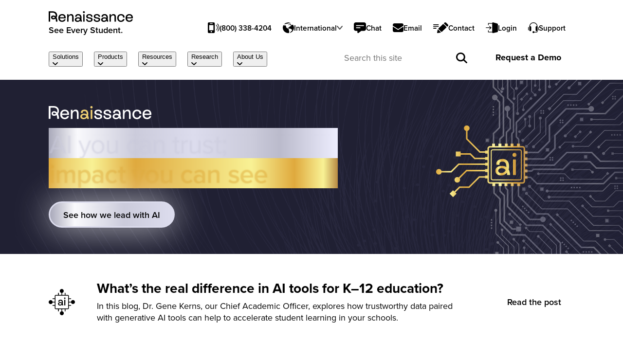

--- FILE ---
content_type: text/html; charset=UTF-8
request_url: https://www.renaissance.com/
body_size: 75124
content:
<!doctype html>
<html lang="en-US" class="no-js">
	<head>
		<!-- load fonts from Adobe -->
		<link rel="stylesheet" href="https://use.typekit.net/dar6xdb.css">

		<!-- Ketch -->
		<script>!function(){window.semaphore=window.semaphore||[],window.ketch=function(){window.semaphore.push(arguments)};var e=new URLSearchParams(document.location.search),o=e.has("property")?e.get("property"):"us_renaissance",n=document.createElement("script");n.type="text/javascript",n.src="https://global.ketchcdn.com/web/v2/config/renaissance_learning/".concat(o,"/boot.js"),n.defer=n.async=!0,document.getElementsByTagName("head")[0].appendChild(n)}();</script>
		<!-- end Ketch -->

		<!-- Google Tag Manager -->
					<script>(function(w,d,s,l,i){w[l]=w[l]||[];w[l].push({'gtm.start':
			new Date().getTime(),event:'gtm.js'});var f=d.getElementsByTagName(s)[0],
			j=d.createElement(s),dl=l!='dataLayer'?'&l='+l:'';j.async=true;j.src=
			'https://www.googletagmanager.com/gtm.js?id='+i+dl;f.parentNode.insertBefore(j,f);
				})(window,document,'script','dataLayer','GTM-PJ43MN');</script>
				<!-- end GTM -->

		<!-- set character set -->
		<meta charset="UTF-8" />

		<!-- responsive viewports -->
		<meta name="viewport" content="width=device-width, initial-scale=1" />

				
		<!-- Yoast SEO -->
		

				
		<!-- site icon -->		
		<link href="https://www.renaissance.com/wp-content/themes/renaissance/assets/images/favicons/renaissance-favicon-32.png" media="(prefers-color-scheme: light)" rel="shortcut icon" />
		<link href="https://www.renaissance.com/wp-content/themes/renaissance/assets/images/favicons/renaissance-favicon-32-dark.png" media="(prefers-color-scheme: dark)" rel="shortcut icon" />
		<link href="https://www.renaissance.com/wp-content/themes/renaissance/assets/images/favicons/renaissance-favicon-180.png" rel="apple-touch-icon"/>

		<!-- loading marketo forms script once in the header -->
		<script src="//237-RBJ-385.mktoweb.com/js/forms2/js/forms2.min.js"></script>

				
		<!-- WP header --> 
		<meta name='robots' content='index, follow, max-image-preview:large, max-snippet:-1, max-video-preview:-1' />
	<style>img:is([sizes="auto" i], [sizes^="auto," i]) { contain-intrinsic-size: 3000px 1500px }</style>
	    <!-- Start VWO Common Smartcode -->
    <script data-cfasync="false" nowprocket data-jetpack-boost="ignore" type='text/javascript'>
        var _vwo_clicks = 10;
    </script>
    <!-- End VWO Common Smartcode -->
        <!-- Start VWO Async SmartCode -->
    <link rel="preconnect" href="https://dev.visualwebsiteoptimizer.com" />
    <script data-cfasync="false" nowprocket data-jetpack-boost="ignore" type='text/javascript' id='vwoCode'>
        /* Fix: wp-rocket (application/ld+json) */
        window._vwo_code || (function () {
            var w=window,
            d=document;
            var account_id=792409,
            version=2.2,
            settings_tolerance=2000,
            library_tolerance=2500,
            use_existing_jquery=false,
            platform='web',
            hide_element='body',
            hide_element_style='opacity:0 !important;filter:alpha(opacity=0) !important;background:none !important';
            /* DO NOT EDIT BELOW THIS LINE */
            if(f=!1,v=d.querySelector('#vwoCode'),cc={},-1<d.URL.indexOf('__vwo_disable__')||w._vwo_code)return;try{var e=JSON.parse(localStorage.getItem('_vwo_'+account_id+'_config'));cc=e&&'object'==typeof e?e:{}}catch(e){}function r(t){try{return decodeURIComponent(t)}catch(e){return t}}var s=function(){var e={combination:[],combinationChoose:[],split:[],exclude:[],uuid:null,consent:null,optOut:null},t=d.cookie||'';if(!t)return e;for(var n,i,o=/(?:^|;\s*)(?:(_vis_opt_exp_(\d+)_combi=([^;]*))|(_vis_opt_exp_(\d+)_combi_choose=([^;]*))|(_vis_opt_exp_(\d+)_split=([^:;]*))|(_vis_opt_exp_(\d+)_exclude=[^;]*)|(_vis_opt_out=([^;]*))|(_vwo_global_opt_out=[^;]*)|(_vwo_uuid=([^;]*))|(_vwo_consent=([^;]*)))/g;null!==(n=o.exec(t));)try{n[1]?e.combination.push({id:n[2],value:r(n[3])}):n[4]?e.combinationChoose.push({id:n[5],value:r(n[6])}):n[7]?e.split.push({id:n[8],value:r(n[9])}):n[10]?e.exclude.push({id:n[11]}):n[12]?e.optOut=r(n[13]):n[14]?e.optOut=!0:n[15]?e.uuid=r(n[16]):n[17]&&(i=r(n[18]),e.consent=i&&3<=i.length?i.substring(0,3):null)}catch(e){}return e}();function i(){var e=function(){if(w.VWO&&Array.isArray(w.VWO))for(var e=0;e<w.VWO.length;e++){var t=w.VWO[e];if(Array.isArray(t)&&('setVisitorId'===t[0]||'setSessionId'===t[0]))return!0}return!1}(),t='a='+account_id+'&u='+encodeURIComponent(w._vis_opt_url||d.URL)+'&vn='+version+'&ph=1'+('undefined'!=typeof platform?'&p='+platform:'')+'&st='+w.performance.now();e||((n=function(){var e,t=[],n={},i=w.VWO&&w.VWO.appliedCampaigns||{};for(e in i){var o=i[e]&&i[e].v;o&&(t.push(e+'-'+o+'-1'),n[e]=!0)}if(s&&s.combination)for(var r=0;r<s.combination.length;r++){var a=s.combination[r];n[a.id]||t.push(a.id+'-'+a.value)}return t.join('|')}())&&(t+='&c='+n),(n=function(){var e=[],t={};if(s&&s.combinationChoose)for(var n=0;n<s.combinationChoose.length;n++){var i=s.combinationChoose[n];e.push(i.id+'-'+i.value),t[i.id]=!0}if(s&&s.split)for(var o=0;o<s.split.length;o++)t[(i=s.split[o]).id]||e.push(i.id+'-'+i.value);return e.join('|')}())&&(t+='&cc='+n),(n=function(){var e={},t=[];if(w.VWO&&Array.isArray(w.VWO))for(var n=0;n<w.VWO.length;n++){var i=w.VWO[n];if(Array.isArray(i)&&'setVariation'===i[0]&&i[1]&&Array.isArray(i[1]))for(var o=0;o<i[1].length;o++){var r,a=i[1][o];a&&'object'==typeof a&&(r=a.e,a=a.v,r&&a&&(e[r]=a))}}for(r in e)t.push(r+'-'+e[r]);return t.join('|')}())&&(t+='&sv='+n)),s&&s.optOut&&(t+='&o='+s.optOut);var n=function(){var e=[],t={};if(s&&s.exclude)for(var n=0;n<s.exclude.length;n++){var i=s.exclude[n];t[i.id]||(e.push(i.id),t[i.id]=!0)}return e.join('|')}();return n&&(t+='&e='+n),s&&s.uuid&&(t+='&id='+s.uuid),s&&s.consent&&(t+='&consent='+s.consent),w.name&&-1<w.name.indexOf('_vis_preview')&&(t+='&pM=true'),w.VWO&&w.VWO.ed&&(t+='&ed='+w.VWO.ed),t}code={nonce:v&&v.nonce,use_existing_jquery:function(){return'undefined'!=typeof use_existing_jquery?use_existing_jquery:void 0},library_tolerance:function(){return'undefined'!=typeof library_tolerance?library_tolerance:void 0},settings_tolerance:function(){return cc.sT||settings_tolerance},hide_element_style:function(){return'{'+(cc.hES||hide_element_style)+'}'},hide_element:function(){return performance.getEntriesByName('first-contentful-paint')[0]?'':'string'==typeof cc.hE?cc.hE:hide_element},getVersion:function(){return version},finish:function(e){var t;f||(f=!0,(t=d.getElementById('_vis_opt_path_hides'))&&t.parentNode.removeChild(t),e&&((new Image).src='https://dev.visualwebsiteoptimizer.com/ee.gif?a='+account_id+e))},finished:function(){return f},addScript:function(e){var t=d.createElement('script');t.type='text/javascript',e.src?t.src=e.src:t.text=e.text,v&&t.setAttribute('nonce',v.nonce),d.getElementsByTagName('head')[0].appendChild(t)},load:function(e,t){t=t||{};var n=new XMLHttpRequest;n.open('GET',e,!0),n.withCredentials=!t.dSC,n.responseType=t.responseType||'text',n.onload=function(){if(t.onloadCb)return t.onloadCb(n,e);200===n.status?_vwo_code.addScript({text:n.responseText}):_vwo_code.finish('&e=loading_failure:'+e)},n.onerror=function(){if(t.onerrorCb)return t.onerrorCb(e);_vwo_code.finish('&e=loading_failure:'+e)},n.send()},init:function(){var e,t=this.settings_tolerance();w._vwo_settings_timer=setTimeout(function(){_vwo_code.finish()},t),'body'!==this.hide_element()?(n=d.createElement('style'),e=(t=this.hide_element())?t+this.hide_element_style():'',t=d.getElementsByTagName('head')[0],n.setAttribute('id','_vis_opt_path_hides'),v&&n.setAttribute('nonce',v.nonce),n.setAttribute('type','text/css'),n.styleSheet?n.styleSheet.cssText=e:n.appendChild(d.createTextNode(e)),t.appendChild(n)):(n=d.getElementsByTagName('head')[0],(e=d.createElement('div')).style.cssText='z-index: 2147483647 !important;position: fixed !important;left: 0 !important;top: 0 !important;width: 100% !important;height: 100% !important;background: white !important;',e.setAttribute('id','_vis_opt_path_hides'),e.classList.add('_vis_hide_layer'),n.parentNode.insertBefore(e,n.nextSibling));var n='https://dev.visualwebsiteoptimizer.com/j.php?'+i();-1!==w.location.search.indexOf('_vwo_xhr')?this.addScript({src:n}):this.load(n+'&x=true',{l:1})}};w._vwo_code=code;code.init();})();
    </script>
    <!-- End VWO Async SmartCode -->
    
	<!-- This site is optimized with the Yoast SEO Premium plugin v26.5 (Yoast SEO v26.5) - https://yoast.com/wordpress/plugins/seo/ -->
	<title>Renaissance AI for Education | Assessment, Personalized Learning, Smarter teaching solutions</title>
	<meta name="description" content="Educators trust Renaissance software solutions for K‒12 assessment and reading and math practice to increase student growth and mastery." />
	<link rel="canonical" href="https://www.renaissance.com/" />
	<meta property="og:locale" content="en_US" />
	<meta property="og:type" content="website" />
	<meta property="og:title" content="Renaissance" />
	<meta property="og:description" content="Educators trust Renaissance software solutions for K‒12 assessment and reading and math practice to increase student growth and mastery." />
	<meta property="og:url" content="https://www.renaissance.com/" />
	<meta property="og:site_name" content="Renaissance" />
	<meta property="article:publisher" content="https://www.facebook.com/renlearn" />
	<meta property="article:modified_time" content="2025-12-04T18:29:11+00:00" />
	<meta property="og:image" content="https://www.renaissance.com/wp-content/uploads/2023/04/renaissance-logo-facebook.png" />
	<meta property="og:image:width" content="1200" />
	<meta property="og:image:height" content="630" />
	<meta property="og:image:type" content="image/png" />
	<meta name="twitter:card" content="summary_large_image" />
	<meta name="twitter:title" content="Renaissance" />
	<meta name="twitter:image" content="https://www.renaissance.com/wp-content/uploads/2023/04/renaissance-logo-twitter.png" />
	<meta name="twitter:site" content="@RenLearnUS" />
	<script type="application/ld+json" class="yoast-schema-graph">{"@context":"https://schema.org","@graph":[{"@type":"WebPage","@id":"https://www.renaissance.com/","url":"https://www.renaissance.com/","name":"Renaissance AI for Education | Assessment, Personalized Learning, Smarter teaching solutions","isPartOf":{"@id":"https://www.renaissance.com/#website"},"about":{"@id":"https://www.renaissance.com/#organization"},"datePublished":"2020-07-28T14:52:39+00:00","dateModified":"2025-12-04T18:29:11+00:00","description":"Educators trust Renaissance software solutions for K‒12 assessment and reading and math practice to increase student growth and mastery.","breadcrumb":{"@id":"https://www.renaissance.com/#breadcrumb"},"inLanguage":"en-US","potentialAction":[{"@type":"ReadAction","target":["https://www.renaissance.com/"]}]},{"@type":"BreadcrumbList","@id":"https://www.renaissance.com/#breadcrumb","itemListElement":[{"@type":"ListItem","position":1,"name":"Home"}]},{"@type":"WebSite","@id":"https://www.renaissance.com/#website","url":"https://www.renaissance.com/","name":"Renaissance","description":"See Every Student.","publisher":{"@id":"https://www.renaissance.com/#organization"},"potentialAction":[{"@type":"SearchAction","target":{"@type":"EntryPoint","urlTemplate":"https://www.renaissance.com/?s={search_term_string}"},"query-input":{"@type":"PropertyValueSpecification","valueRequired":true,"valueName":"search_term_string"}}],"inLanguage":"en-US"},{"@type":"Organization","@id":"https://www.renaissance.com/#organization","name":"Renaissance","url":"https://www.renaissance.com/","logo":{"@type":"ImageObject","inLanguage":"en-US","@id":"https://www.renaissance.com/#/schema/logo/image/","url":"","contentUrl":"","caption":"Renaissance"},"image":{"@id":"https://www.renaissance.com/#/schema/logo/image/"},"sameAs":["https://www.facebook.com/renlearn","https://x.com/RenLearnUS","https://www.linkedin.com/company/renaissance-learning/","https://www.pinterest.com/teamrenaissance/","https://www.youtube.com/user/RenaissanceLearning"]}]}</script>
	<meta name="msvalidate.01" content="3BC5E10813D58369E5B7FCFE3A59CD30" />
	<meta name="google-site-verification" content="usqU95NjDjtz6psABL710bOXrHgIAISb4QANmD7Up0E" />
	<!-- / Yoast SEO Premium plugin. -->


<link rel='dns-prefetch' href='//customer.cludo.com' />
<link rel='dns-prefetch' href='//chat.renaissance.com' />
<link rel='dns-prefetch' href='//play.vidyard.com' />
<link rel="alternate" type="application/rss+xml" title="Renaissance &raquo; Feed" href="https://www.renaissance.com/feed/" />
<link rel="alternate" type="application/rss+xml" title="Renaissance &raquo; Comments Feed" href="https://www.renaissance.com/comments/feed/" />
<script>
window._wpemojiSettings = {"baseUrl":"https:\/\/s.w.org\/images\/core\/emoji\/16.0.1\/72x72\/","ext":".png","svgUrl":"https:\/\/s.w.org\/images\/core\/emoji\/16.0.1\/svg\/","svgExt":".svg","source":{"concatemoji":"https:\/\/www.renaissance.com\/wp-includes\/js\/wp-emoji-release.min.js?ver=6.8.3"}};
/*! This file is auto-generated */
!function(s,n){var o,i,e;function c(e){try{var t={supportTests:e,timestamp:(new Date).valueOf()};sessionStorage.setItem(o,JSON.stringify(t))}catch(e){}}function p(e,t,n){e.clearRect(0,0,e.canvas.width,e.canvas.height),e.fillText(t,0,0);var t=new Uint32Array(e.getImageData(0,0,e.canvas.width,e.canvas.height).data),a=(e.clearRect(0,0,e.canvas.width,e.canvas.height),e.fillText(n,0,0),new Uint32Array(e.getImageData(0,0,e.canvas.width,e.canvas.height).data));return t.every(function(e,t){return e===a[t]})}function u(e,t){e.clearRect(0,0,e.canvas.width,e.canvas.height),e.fillText(t,0,0);for(var n=e.getImageData(16,16,1,1),a=0;a<n.data.length;a++)if(0!==n.data[a])return!1;return!0}function f(e,t,n,a){switch(t){case"flag":return n(e,"\ud83c\udff3\ufe0f\u200d\u26a7\ufe0f","\ud83c\udff3\ufe0f\u200b\u26a7\ufe0f")?!1:!n(e,"\ud83c\udde8\ud83c\uddf6","\ud83c\udde8\u200b\ud83c\uddf6")&&!n(e,"\ud83c\udff4\udb40\udc67\udb40\udc62\udb40\udc65\udb40\udc6e\udb40\udc67\udb40\udc7f","\ud83c\udff4\u200b\udb40\udc67\u200b\udb40\udc62\u200b\udb40\udc65\u200b\udb40\udc6e\u200b\udb40\udc67\u200b\udb40\udc7f");case"emoji":return!a(e,"\ud83e\udedf")}return!1}function g(e,t,n,a){var r="undefined"!=typeof WorkerGlobalScope&&self instanceof WorkerGlobalScope?new OffscreenCanvas(300,150):s.createElement("canvas"),o=r.getContext("2d",{willReadFrequently:!0}),i=(o.textBaseline="top",o.font="600 32px Arial",{});return e.forEach(function(e){i[e]=t(o,e,n,a)}),i}function t(e){var t=s.createElement("script");t.src=e,t.defer=!0,s.head.appendChild(t)}"undefined"!=typeof Promise&&(o="wpEmojiSettingsSupports",i=["flag","emoji"],n.supports={everything:!0,everythingExceptFlag:!0},e=new Promise(function(e){s.addEventListener("DOMContentLoaded",e,{once:!0})}),new Promise(function(t){var n=function(){try{var e=JSON.parse(sessionStorage.getItem(o));if("object"==typeof e&&"number"==typeof e.timestamp&&(new Date).valueOf()<e.timestamp+604800&&"object"==typeof e.supportTests)return e.supportTests}catch(e){}return null}();if(!n){if("undefined"!=typeof Worker&&"undefined"!=typeof OffscreenCanvas&&"undefined"!=typeof URL&&URL.createObjectURL&&"undefined"!=typeof Blob)try{var e="postMessage("+g.toString()+"("+[JSON.stringify(i),f.toString(),p.toString(),u.toString()].join(",")+"));",a=new Blob([e],{type:"text/javascript"}),r=new Worker(URL.createObjectURL(a),{name:"wpTestEmojiSupports"});return void(r.onmessage=function(e){c(n=e.data),r.terminate(),t(n)})}catch(e){}c(n=g(i,f,p,u))}t(n)}).then(function(e){for(var t in e)n.supports[t]=e[t],n.supports.everything=n.supports.everything&&n.supports[t],"flag"!==t&&(n.supports.everythingExceptFlag=n.supports.everythingExceptFlag&&n.supports[t]);n.supports.everythingExceptFlag=n.supports.everythingExceptFlag&&!n.supports.flag,n.DOMReady=!1,n.readyCallback=function(){n.DOMReady=!0}}).then(function(){return e}).then(function(){var e;n.supports.everything||(n.readyCallback(),(e=n.source||{}).concatemoji?t(e.concatemoji):e.wpemoji&&e.twemoji&&(t(e.twemoji),t(e.wpemoji)))}))}((window,document),window._wpemojiSettings);
</script>
<style id='wp-emoji-styles-inline-css'>

	img.wp-smiley, img.emoji {
		display: inline !important;
		border: none !important;
		box-shadow: none !important;
		height: 1em !important;
		width: 1em !important;
		margin: 0 0.07em !important;
		vertical-align: -0.1em !important;
		background: none !important;
		padding: 0 !important;
	}
</style>
<link rel='stylesheet' id='wp-block-library-css' href='https://www.renaissance.com/wp-includes/css/dist/block-library/style.min.css?ver=6.8.3' media='all' />
<style id='classic-theme-styles-inline-css'>
/*! This file is auto-generated */
.wp-block-button__link{color:#fff;background-color:#32373c;border-radius:9999px;box-shadow:none;text-decoration:none;padding:calc(.667em + 2px) calc(1.333em + 2px);font-size:1.125em}.wp-block-file__button{background:#32373c;color:#fff;text-decoration:none}
</style>
<style id='safe-svg-svg-icon-style-inline-css'>
.safe-svg-cover{text-align:center}.safe-svg-cover .safe-svg-inside{display:inline-block;max-width:100%}.safe-svg-cover svg{fill:currentColor;height:100%;max-height:100%;max-width:100%;width:100%}

</style>
<style id='acf-shortcode-style-inline-css'>
.section-shortcode {
    padding: 0;
}
</style>
<style id='filebird-block-filebird-gallery-style-inline-css'>
ul.filebird-block-filebird-gallery{margin:auto!important;padding:0!important;width:100%}ul.filebird-block-filebird-gallery.layout-grid{display:grid;grid-gap:20px;align-items:stretch;grid-template-columns:repeat(var(--columns),1fr);justify-items:stretch}ul.filebird-block-filebird-gallery.layout-grid li img{border:1px solid #ccc;box-shadow:2px 2px 6px 0 rgba(0,0,0,.3);height:100%;max-width:100%;-o-object-fit:cover;object-fit:cover;width:100%}ul.filebird-block-filebird-gallery.layout-masonry{-moz-column-count:var(--columns);-moz-column-gap:var(--space);column-gap:var(--space);-moz-column-width:var(--min-width);columns:var(--min-width) var(--columns);display:block;overflow:auto}ul.filebird-block-filebird-gallery.layout-masonry li{margin-bottom:var(--space)}ul.filebird-block-filebird-gallery li{list-style:none}ul.filebird-block-filebird-gallery li figure{height:100%;margin:0;padding:0;position:relative;width:100%}ul.filebird-block-filebird-gallery li figure figcaption{background:linear-gradient(0deg,rgba(0,0,0,.7),rgba(0,0,0,.3) 70%,transparent);bottom:0;box-sizing:border-box;color:#fff;font-size:.8em;margin:0;max-height:100%;overflow:auto;padding:3em .77em .7em;position:absolute;text-align:center;width:100%;z-index:2}ul.filebird-block-filebird-gallery li figure figcaption a{color:inherit}

</style>
<style id='global-styles-inline-css'>
:root{--wp--preset--aspect-ratio--square: 1;--wp--preset--aspect-ratio--4-3: 4/3;--wp--preset--aspect-ratio--3-4: 3/4;--wp--preset--aspect-ratio--3-2: 3/2;--wp--preset--aspect-ratio--2-3: 2/3;--wp--preset--aspect-ratio--16-9: 16/9;--wp--preset--aspect-ratio--9-16: 9/16;--wp--preset--color--black: #000000;--wp--preset--color--cyan-bluish-gray: #abb8c3;--wp--preset--color--white: #ffffff;--wp--preset--color--pale-pink: #f78da7;--wp--preset--color--vivid-red: #cf2e2e;--wp--preset--color--luminous-vivid-orange: #ff6900;--wp--preset--color--luminous-vivid-amber: #fcb900;--wp--preset--color--light-green-cyan: #7bdcb5;--wp--preset--color--vivid-green-cyan: #00d084;--wp--preset--color--pale-cyan-blue: #8ed1fc;--wp--preset--color--vivid-cyan-blue: #0693e3;--wp--preset--color--vivid-purple: #9b51e0;--wp--preset--gradient--vivid-cyan-blue-to-vivid-purple: linear-gradient(135deg,rgba(6,147,227,1) 0%,rgb(155,81,224) 100%);--wp--preset--gradient--light-green-cyan-to-vivid-green-cyan: linear-gradient(135deg,rgb(122,220,180) 0%,rgb(0,208,130) 100%);--wp--preset--gradient--luminous-vivid-amber-to-luminous-vivid-orange: linear-gradient(135deg,rgba(252,185,0,1) 0%,rgba(255,105,0,1) 100%);--wp--preset--gradient--luminous-vivid-orange-to-vivid-red: linear-gradient(135deg,rgba(255,105,0,1) 0%,rgb(207,46,46) 100%);--wp--preset--gradient--very-light-gray-to-cyan-bluish-gray: linear-gradient(135deg,rgb(238,238,238) 0%,rgb(169,184,195) 100%);--wp--preset--gradient--cool-to-warm-spectrum: linear-gradient(135deg,rgb(74,234,220) 0%,rgb(151,120,209) 20%,rgb(207,42,186) 40%,rgb(238,44,130) 60%,rgb(251,105,98) 80%,rgb(254,248,76) 100%);--wp--preset--gradient--blush-light-purple: linear-gradient(135deg,rgb(255,206,236) 0%,rgb(152,150,240) 100%);--wp--preset--gradient--blush-bordeaux: linear-gradient(135deg,rgb(254,205,165) 0%,rgb(254,45,45) 50%,rgb(107,0,62) 100%);--wp--preset--gradient--luminous-dusk: linear-gradient(135deg,rgb(255,203,112) 0%,rgb(199,81,192) 50%,rgb(65,88,208) 100%);--wp--preset--gradient--pale-ocean: linear-gradient(135deg,rgb(255,245,203) 0%,rgb(182,227,212) 50%,rgb(51,167,181) 100%);--wp--preset--gradient--electric-grass: linear-gradient(135deg,rgb(202,248,128) 0%,rgb(113,206,126) 100%);--wp--preset--gradient--midnight: linear-gradient(135deg,rgb(2,3,129) 0%,rgb(40,116,252) 100%);--wp--preset--font-size--small: 13px;--wp--preset--font-size--medium: 20px;--wp--preset--font-size--large: 36px;--wp--preset--font-size--x-large: 42px;--wp--preset--spacing--20: 0.44rem;--wp--preset--spacing--30: 0.67rem;--wp--preset--spacing--40: 1rem;--wp--preset--spacing--50: 1.5rem;--wp--preset--spacing--60: 2.25rem;--wp--preset--spacing--70: 3.38rem;--wp--preset--spacing--80: 5.06rem;--wp--preset--shadow--natural: 6px 6px 9px rgba(0, 0, 0, 0.2);--wp--preset--shadow--deep: 12px 12px 50px rgba(0, 0, 0, 0.4);--wp--preset--shadow--sharp: 6px 6px 0px rgba(0, 0, 0, 0.2);--wp--preset--shadow--outlined: 6px 6px 0px -3px rgba(255, 255, 255, 1), 6px 6px rgba(0, 0, 0, 1);--wp--preset--shadow--crisp: 6px 6px 0px rgba(0, 0, 0, 1);}:where(.is-layout-flex){gap: 0.5em;}:where(.is-layout-grid){gap: 0.5em;}body .is-layout-flex{display: flex;}.is-layout-flex{flex-wrap: wrap;align-items: center;}.is-layout-flex > :is(*, div){margin: 0;}body .is-layout-grid{display: grid;}.is-layout-grid > :is(*, div){margin: 0;}:where(.wp-block-columns.is-layout-flex){gap: 2em;}:where(.wp-block-columns.is-layout-grid){gap: 2em;}:where(.wp-block-post-template.is-layout-flex){gap: 1.25em;}:where(.wp-block-post-template.is-layout-grid){gap: 1.25em;}.has-black-color{color: var(--wp--preset--color--black) !important;}.has-cyan-bluish-gray-color{color: var(--wp--preset--color--cyan-bluish-gray) !important;}.has-white-color{color: var(--wp--preset--color--white) !important;}.has-pale-pink-color{color: var(--wp--preset--color--pale-pink) !important;}.has-vivid-red-color{color: var(--wp--preset--color--vivid-red) !important;}.has-luminous-vivid-orange-color{color: var(--wp--preset--color--luminous-vivid-orange) !important;}.has-luminous-vivid-amber-color{color: var(--wp--preset--color--luminous-vivid-amber) !important;}.has-light-green-cyan-color{color: var(--wp--preset--color--light-green-cyan) !important;}.has-vivid-green-cyan-color{color: var(--wp--preset--color--vivid-green-cyan) !important;}.has-pale-cyan-blue-color{color: var(--wp--preset--color--pale-cyan-blue) !important;}.has-vivid-cyan-blue-color{color: var(--wp--preset--color--vivid-cyan-blue) !important;}.has-vivid-purple-color{color: var(--wp--preset--color--vivid-purple) !important;}.has-black-background-color{background-color: var(--wp--preset--color--black) !important;}.has-cyan-bluish-gray-background-color{background-color: var(--wp--preset--color--cyan-bluish-gray) !important;}.has-white-background-color{background-color: var(--wp--preset--color--white) !important;}.has-pale-pink-background-color{background-color: var(--wp--preset--color--pale-pink) !important;}.has-vivid-red-background-color{background-color: var(--wp--preset--color--vivid-red) !important;}.has-luminous-vivid-orange-background-color{background-color: var(--wp--preset--color--luminous-vivid-orange) !important;}.has-luminous-vivid-amber-background-color{background-color: var(--wp--preset--color--luminous-vivid-amber) !important;}.has-light-green-cyan-background-color{background-color: var(--wp--preset--color--light-green-cyan) !important;}.has-vivid-green-cyan-background-color{background-color: var(--wp--preset--color--vivid-green-cyan) !important;}.has-pale-cyan-blue-background-color{background-color: var(--wp--preset--color--pale-cyan-blue) !important;}.has-vivid-cyan-blue-background-color{background-color: var(--wp--preset--color--vivid-cyan-blue) !important;}.has-vivid-purple-background-color{background-color: var(--wp--preset--color--vivid-purple) !important;}.has-black-border-color{border-color: var(--wp--preset--color--black) !important;}.has-cyan-bluish-gray-border-color{border-color: var(--wp--preset--color--cyan-bluish-gray) !important;}.has-white-border-color{border-color: var(--wp--preset--color--white) !important;}.has-pale-pink-border-color{border-color: var(--wp--preset--color--pale-pink) !important;}.has-vivid-red-border-color{border-color: var(--wp--preset--color--vivid-red) !important;}.has-luminous-vivid-orange-border-color{border-color: var(--wp--preset--color--luminous-vivid-orange) !important;}.has-luminous-vivid-amber-border-color{border-color: var(--wp--preset--color--luminous-vivid-amber) !important;}.has-light-green-cyan-border-color{border-color: var(--wp--preset--color--light-green-cyan) !important;}.has-vivid-green-cyan-border-color{border-color: var(--wp--preset--color--vivid-green-cyan) !important;}.has-pale-cyan-blue-border-color{border-color: var(--wp--preset--color--pale-cyan-blue) !important;}.has-vivid-cyan-blue-border-color{border-color: var(--wp--preset--color--vivid-cyan-blue) !important;}.has-vivid-purple-border-color{border-color: var(--wp--preset--color--vivid-purple) !important;}.has-vivid-cyan-blue-to-vivid-purple-gradient-background{background: var(--wp--preset--gradient--vivid-cyan-blue-to-vivid-purple) !important;}.has-light-green-cyan-to-vivid-green-cyan-gradient-background{background: var(--wp--preset--gradient--light-green-cyan-to-vivid-green-cyan) !important;}.has-luminous-vivid-amber-to-luminous-vivid-orange-gradient-background{background: var(--wp--preset--gradient--luminous-vivid-amber-to-luminous-vivid-orange) !important;}.has-luminous-vivid-orange-to-vivid-red-gradient-background{background: var(--wp--preset--gradient--luminous-vivid-orange-to-vivid-red) !important;}.has-very-light-gray-to-cyan-bluish-gray-gradient-background{background: var(--wp--preset--gradient--very-light-gray-to-cyan-bluish-gray) !important;}.has-cool-to-warm-spectrum-gradient-background{background: var(--wp--preset--gradient--cool-to-warm-spectrum) !important;}.has-blush-light-purple-gradient-background{background: var(--wp--preset--gradient--blush-light-purple) !important;}.has-blush-bordeaux-gradient-background{background: var(--wp--preset--gradient--blush-bordeaux) !important;}.has-luminous-dusk-gradient-background{background: var(--wp--preset--gradient--luminous-dusk) !important;}.has-pale-ocean-gradient-background{background: var(--wp--preset--gradient--pale-ocean) !important;}.has-electric-grass-gradient-background{background: var(--wp--preset--gradient--electric-grass) !important;}.has-midnight-gradient-background{background: var(--wp--preset--gradient--midnight) !important;}.has-small-font-size{font-size: var(--wp--preset--font-size--small) !important;}.has-medium-font-size{font-size: var(--wp--preset--font-size--medium) !important;}.has-large-font-size{font-size: var(--wp--preset--font-size--large) !important;}.has-x-large-font-size{font-size: var(--wp--preset--font-size--x-large) !important;}
:where(.wp-block-post-template.is-layout-flex){gap: 1.25em;}:where(.wp-block-post-template.is-layout-grid){gap: 1.25em;}
:where(.wp-block-columns.is-layout-flex){gap: 2em;}:where(.wp-block-columns.is-layout-grid){gap: 2em;}
:root :where(.wp-block-pullquote){font-size: 1.5em;line-height: 1.6;}
</style>
<link rel='stylesheet' id='all-pages-css' href='https://www.renaissance.com/wp-content/cache/autoptimize/css/autoptimize_single_e1bae235a655da2ea7e62319403e46b1.css?ver=1.0.0' media='all' />
<link rel='stylesheet' id='cludo_search_css-css' href='https://www.renaissance.com/wp-content/themes/renaissance/assets/css/cludo-search.min.css?ver=1.0.0' media='all' />
<link rel='stylesheet' id='block-page-css' href='https://www.renaissance.com/wp-content/cache/autoptimize/css/autoptimize_single_9fd5187a76d06bd86ecce392304b944f.css?ver=6.8.3' media='all' />
<link rel='stylesheet' id='accordion_css-css' href='https://www.renaissance.com/wp-content/cache/autoptimize/css/autoptimize_single_3c8fc345e29ee276dc9aebfc4f4dbad2.css?ver=6.8.3' media='all' />
<link rel='stylesheet' id='analytics_css-css' href='https://www.renaissance.com/wp-content/cache/autoptimize/css/autoptimize_single_de7f906bb2e5f10e358d3fc7324c7456.css?ver=6.8.3' media='all' />
<link rel='stylesheet' id='awards_css-css' href='https://www.renaissance.com/wp-content/cache/autoptimize/css/autoptimize_single_8a79cfb38c1c3a2405e513d718f1cb28.css?ver=6.8.3' media='all' />
<link rel='stylesheet' id='benefits_css-css' href='https://www.renaissance.com/wp-content/cache/autoptimize/css/autoptimize_single_ebe330e210b789b97353b0717940ec9c.css?ver=6.8.3' media='all' />
<link rel='stylesheet' id='bts_selector_css-css' href='https://www.renaissance.com/wp-content/cache/autoptimize/css/autoptimize_single_514b0f9d0ca3eb7f4d20687740d730e3.css?ver=6.8.3' media='all' />
<link rel='stylesheet' id='columns_css-css' href='https://www.renaissance.com/wp-content/cache/autoptimize/css/autoptimize_single_99994145376de6912a1ac7ddd990defa.css?ver=6.8.3' media='all' />
<link rel='stylesheet' id='comparison_css-css' href='https://www.renaissance.com/wp-content/cache/autoptimize/css/autoptimize_single_50e2750e4e8c928ecf40c85c2daea075.css?ver=6.8.3' media='all' />
<link rel='stylesheet' id='contact_cards_css-css' href='https://www.renaissance.com/wp-content/cache/autoptimize/css/autoptimize_single_0c9326d065c2edfdbace2ccd1f1ac0a5.css?ver=6.8.3' media='all' />
<link rel='stylesheet' id='customer_story_css-css' href='https://www.renaissance.com/wp-content/cache/autoptimize/css/autoptimize_single_477222b01592af80290153259ea118ad.css?ver=6.8.3' media='all' />
<link rel='stylesheet' id='focus_skills_css-css' href='https://www.renaissance.com/wp-content/cache/autoptimize/css/autoptimize_single_2828cd8e25b5859c3271abe89ec52564.css?ver=6.8.3' media='all' />
<link rel='stylesheet' id='flow_list_css-css' href='https://www.renaissance.com/wp-content/cache/autoptimize/css/autoptimize_single_35b3b6fe175a69c734b7185621c7ff48.css?ver=6.8.3' media='all' />
<link rel='stylesheet' id='form_css-css' href='https://www.renaissance.com/wp-content/cache/autoptimize/css/autoptimize_single_2d4709a510e16801db59da91b94e029a.css?ver=6.8.3' media='all' />
<link rel='stylesheet' id='generic_content_css-css' href='https://www.renaissance.com/wp-content/cache/autoptimize/css/autoptimize_single_a34c1785f487086085f439b84d609c68.css?ver=6.8.3' media='all' />
<link rel='stylesheet' id='hkap_scaled_scores-css' href='https://www.renaissance.com/wp-content/cache/autoptimize/css/autoptimize_single_e672c912fd8d6cb1d0ea96bc028db976.css?ver=6.8.3' media='all' />
<link rel='stylesheet' id='hkap_sgp-css' href='https://www.renaissance.com/wp-content/cache/autoptimize/css/autoptimize_single_7d040ae66e1ccc4b4f33d076fe7fb73e.css?ver=6.8.3' media='all' />
<link rel='stylesheet' id='icon_boxes_css-css' href='https://www.renaissance.com/wp-content/cache/autoptimize/css/autoptimize_single_730594cf373783b804ec4f6a97958583.css?ver=6.8.3' media='all' />
<link rel='stylesheet' id='icon_cards_css-css' href='https://www.renaissance.com/wp-content/cache/autoptimize/css/autoptimize_single_af83fa6e147ffc3aceaa65069b3d85ee.css?ver=6.8.3' media='all' />
<link rel='stylesheet' id='iframe_css-css' href='https://www.renaissance.com/wp-content/cache/autoptimize/css/autoptimize_single_26d39bfe6894972de476d8a1a5f481e1.css?ver=6.8.3' media='all' />
<link rel='stylesheet' id='image_cards_css-css' href='https://www.renaissance.com/wp-content/cache/autoptimize/css/autoptimize_single_ba493dedd940888647fcf984095dafcd.css?ver=6.8.3' media='all' />
<link rel='stylesheet' id='list_css-css' href='https://www.renaissance.com/wp-content/cache/autoptimize/css/autoptimize_single_7ebb2d42fc034af1aab21c74e5333f62.css?ver=6.8.3' media='all' />
<link rel='stylesheet' id='link_list_css-css' href='https://www.renaissance.com/wp-content/cache/autoptimize/css/autoptimize_single_b94065a4ef549dcb1b4882832884e2bc.css?ver=6.8.3' media='all' />
<link rel='stylesheet' id='materials_css-css' href='https://www.renaissance.com/wp-content/cache/autoptimize/css/autoptimize_single_dc3ae07103ffc74a36233de8502c49ad.css?ver=6.8.3' media='all' />
<link rel='stylesheet' id='news_css-css' href='https://www.renaissance.com/wp-content/cache/autoptimize/css/autoptimize_single_ab0258a4d6f7318388f2d887502641b5.css?ver=6.8.3' media='all' />
<link rel='stylesheet' id='partners_css-css' href='https://www.renaissance.com/wp-content/cache/autoptimize/css/autoptimize_single_2d75eb56cbf7364434655dbf2ade5367.css?ver=6.8.3' media='all' />
<link rel='stylesheet' id='people_cards_css-css' href='https://www.renaissance.com/wp-content/cache/autoptimize/css/autoptimize_single_7a4eb1deef436ee03bd774856c974418.css?ver=6.8.3' media='all' />
<link rel='stylesheet' id='product_category_css-css' href='https://www.renaissance.com/wp-content/cache/autoptimize/css/autoptimize_single_1afb5916cbbcb7102085ae5be0b3d8b9.css?ver=6.8.3' media='all' />
<link rel='stylesheet' id='products_css-css' href='https://www.renaissance.com/wp-content/cache/autoptimize/css/autoptimize_single_f58f4da5f33d75799683e7292e0e120f.css?ver=6.8.3' media='all' />
<link rel='stylesheet' id='product_resources_css-css' href='https://www.renaissance.com/wp-content/cache/autoptimize/css/autoptimize_single_569bf96d3cee5ce018b96ebe054c258e.css?ver=6.8.3' media='all' />
<link rel='stylesheet' id='process_css-css' href='https://www.renaissance.com/wp-content/cache/autoptimize/css/autoptimize_single_ad7ae3261c1e67aa824cd44b612bfb61.css?ver=6.8.3' media='all' />
<link rel='stylesheet' id='product_blocks_css-css' href='https://www.renaissance.com/wp-content/cache/autoptimize/css/autoptimize_single_4624e51e85e782d0cefe87c2c3c9a894.css?ver=6.8.3' media='all' />
<link rel='stylesheet' id='promo_css-css' href='https://www.renaissance.com/wp-content/cache/autoptimize/css/autoptimize_single_0f48ebad558d1a382d1f94bb1fd3bfa3.css?ver=6.8.3' media='all' />
<link rel='stylesheet' id='quick_links_css-css' href='https://www.renaissance.com/wp-content/cache/autoptimize/css/autoptimize_single_f522078f5e464dbedc77f8a2008f3eb0.css?ver=6.8.3' media='all' />
<link rel='stylesheet' id='quotes_css-css' href='https://www.renaissance.com/wp-content/cache/autoptimize/css/autoptimize_single_15ddcf9b8324e475c2f62887fb4e8d4e.css?ver=6.8.3' media='all' />
<link rel='stylesheet' id='resources_css-css' href='https://www.renaissance.com/wp-content/cache/autoptimize/css/autoptimize_single_b0e9fde335949f8dd5fcb586450b586c.css?ver=6.8.3' media='all' />
<link rel='stylesheet' id='references_css-css' href='https://www.renaissance.com/wp-content/cache/autoptimize/css/autoptimize_single_a251a8f1cb0bbc84ee27d48d6769e66b.css?ver=6.8.3' media='all' />
<link rel='stylesheet' id='resources_multi_css-css' href='https://www.renaissance.com/wp-content/cache/autoptimize/css/autoptimize_single_015f556145530b8ec8f9cb50a69f1ef8.css?ver=6.8.3' media='all' />
<link rel='stylesheet' id='secondary_nav_css-css' href='https://www.renaissance.com/wp-content/cache/autoptimize/css/autoptimize_single_3e068e11fa9bc169be534b8fd729d69f.css?ver=6.8.3' media='all' />
<link rel='stylesheet' id='simple_css-css' href='https://www.renaissance.com/wp-content/cache/autoptimize/css/autoptimize_single_9b9a584ac20741787c873751707492da.css?ver=6.8.3' media='all' />
<link rel='stylesheet' id='simple_nav_css-css' href='https://www.renaissance.com/wp-content/cache/autoptimize/css/autoptimize_single_ef019dd425a5ce4947140cd35d4fd0ce.css?ver=6.8.3' media='all' />
<link rel='stylesheet' id='sliver_css-css' href='https://www.renaissance.com/wp-content/cache/autoptimize/css/autoptimize_single_d03e02311982c6b16f724d65a67f3a66.css?ver=6.8.3' media='all' />
<link rel='stylesheet' id='solution_inline_image_css-css' href='https://www.renaissance.com/wp-content/cache/autoptimize/css/autoptimize_single_b229b1326580f1a2c550bc54b1dc9a9f.css?ver=6.8.3' media='all' />
<link rel='stylesheet' id='infinity_combo_css-css' href='https://www.renaissance.com/wp-content/cache/autoptimize/css/autoptimize_single_02ac5499f3abdd82b01c1bec383c2dd2.css?ver=6.8.3' media='all' />
<link rel='stylesheet' id='split_css-css' href='https://www.renaissance.com/wp-content/cache/autoptimize/css/autoptimize_single_11d96456af1d2fed2adb3527115f74b5.css?ver=6.8.3' media='all' />
<link rel='stylesheet' id='spotlight_css-css' href='https://www.renaissance.com/wp-content/cache/autoptimize/css/autoptimize_single_a4e30674852bb49483e7a8ac32507d04.css?ver=6.8.3' media='all' />
<link rel='stylesheet' id='statistics_box_css-css' href='https://www.renaissance.com/wp-content/cache/autoptimize/css/autoptimize_single_dafd654fe92a69d39ca140a69de60041.css?ver=6.8.3' media='all' />
<link rel='stylesheet' id='statistics_css-css' href='https://www.renaissance.com/wp-content/cache/autoptimize/css/autoptimize_single_8a2c1c3005f081c7bcf1356fe358e389.css?ver=6.8.3' media='all' />
<link rel='stylesheet' id='success_stories_css-css' href='https://www.renaissance.com/wp-content/cache/autoptimize/css/autoptimize_single_d098698416735cf9f4e26a843f154bcc.css?ver=6.8.3' media='all' />
<link rel='stylesheet' id='table_css-css' href='https://www.renaissance.com/wp-content/cache/autoptimize/css/autoptimize_single_f52cbe00017c9c361ded8b27de846ab7.css?ver=6.8.3' media='all' />
<link rel='stylesheet' id='text_cards_css-css' href='https://www.renaissance.com/wp-content/cache/autoptimize/css/autoptimize_single_1e2528a7b7e6732c95ec27379c99bae1.css?ver=6.8.3' media='all' />
<link rel='stylesheet' id='timeline_css-css' href='https://www.renaissance.com/wp-content/cache/autoptimize/css/autoptimize_single_77604cb7515718fa0bbc07e64853576d.css?ver=6.8.3' media='all' />
<link rel='stylesheet' id='tabbed_css-css' href='https://www.renaissance.com/wp-content/cache/autoptimize/css/autoptimize_single_8d36158cdbf22ae31c5b2279a0b0e58a.css?ver=6.8.3' media='all' />
<link rel='stylesheet' id='us_maps_css-css' href='https://www.renaissance.com/wp-content/cache/autoptimize/css/autoptimize_single_ae386dc540feaa0fea40d3d3ab519f64.css?ver=6.8.3' media='all' />
<link rel='stylesheet' id='videos_block_css-css' href='https://www.renaissance.com/wp-content/cache/autoptimize/css/autoptimize_single_4f20825495ee84389777f98dda6c5fae.css?ver=6.8.3' media='all' />
<link rel='stylesheet' id='webinars_css-css' href='https://www.renaissance.com/wp-content/cache/autoptimize/css/autoptimize_single_e57a9e155c75d253d2ad412c39792a3a.css?ver=6.8.3' media='all' />
<link rel='stylesheet' id='world_map_css-css' href='https://www.renaissance.com/wp-content/cache/autoptimize/css/autoptimize_single_ecf8a30c1916a762db21f83614b0576f.css?ver=6.8.3' media='all' />
<script src="https://www.renaissance.com/wp-includes/js/jquery/jquery.min.js?ver=3.7.1" id="jquery-core-js"></script>
<script src="https://www.renaissance.com/wp-includes/js/jquery/jquery-migrate.min.js?ver=3.4.1" id="jquery-migrate-js"></script>
<script src="//customer.cludo.com/scripts/bundles/search-script.min.js" id="cludo_search-js" defer data-wp-strategy="defer"></script>
<script src="https://www.renaissance.com/wp-content/cache/autoptimize/js/autoptimize_single_f2f98bab46a7bb3e78c462ef20a095d1.js?ver=1.0.0" id="cludo_ren_search-js" defer data-wp-strategy="defer"></script>
<script id="news_js-js-extra">
var theme_path = {"directory_uri":"https:\/\/www.renaissance.com\/wp-content\/themes\/renaissance"};
</script>
<script src="https://www.renaissance.com/wp-content/cache/autoptimize/js/autoptimize_single_5072dc00ce8aa2972aa0493e3fa80a00.js?ver=1.0.0" id="news_js-js" defer data-wp-strategy="defer"></script>
<script src="https://www.renaissance.com/wp-content/cache/autoptimize/js/autoptimize_single_087a368d356f76721477d917e9b1d871.js?ver=1.0.0" id="infinity_combo_js-js" defer data-wp-strategy="defer"></script>
<script src="https://www.renaissance.com/wp-content/cache/autoptimize/js/autoptimize_single_12174a24e158eeff60ee3234ec6f1f82.js?ver=1.0.0" id="timeline_js-js" defer data-wp-strategy="defer"></script>
<script src="https://chat.renaissance.com/controlfiles/salesdev.js?ver=1.0.0" id="salesdev-js" defer data-wp-strategy="defer"></script>
<script src="https://play.vidyard.com/embed/v4.js?ver=1.0.0" id="vidyard-js" defer data-wp-strategy="defer"></script>
<script src="https://www.renaissance.com/wp-content/cache/autoptimize/js/autoptimize_single_5c875aa52aac116224cb75d5716fd881.js?ver=1.0.0" id="all-pages-js"></script>
<script src="https://www.renaissance.com/wp-content/themes/renaissance/assets/js/luxon.min.js?ver=1.0.0" id="luxon-js"></script>
<link rel="https://api.w.org/" href="https://www.renaissance.com/wp-json/" /><link rel="alternate" title="JSON" type="application/json" href="https://www.renaissance.com/wp-json/wp/v2/pages/48432" /><link rel="EditURI" type="application/rsd+xml" title="RSD" href="https://www.renaissance.com/xmlrpc.php?rsd" />
<link rel='shortlink' href='https://www.renaissance.com/' />
<link rel="alternate" title="oEmbed (JSON)" type="application/json+oembed" href="https://www.renaissance.com/wp-json/oembed/1.0/embed?url=https%3A%2F%2Fwww.renaissance.com%2F" />
<link rel="alternate" title="oEmbed (XML)" type="text/xml+oembed" href="https://www.renaissance.com/wp-json/oembed/1.0/embed?url=https%3A%2F%2Fwww.renaissance.com%2F&#038;format=xml" />
<link rel="icon" href="https://www.renaissance.com/wp-content/uploads/2023/08/renaissance-favicon-2.svg" sizes="32x32" />
<link rel="icon" href="https://www.renaissance.com/wp-content/uploads/2023/08/renaissance-favicon-2.svg" sizes="192x192" />
<link rel="apple-touch-icon" href="https://www.renaissance.com/wp-content/uploads/2023/08/renaissance-favicon-2.svg" />
<meta name="msapplication-TileImage" content="https://www.renaissance.com/wp-content/uploads/2023/08/renaissance-favicon-2.svg" />

	</head>
	<body class="home wp-singular page-template page-template-template-front-page-blocks page-template-template-front-page-blocks-php page page-id-48432 wp-theme-renaissance">
		<!-- Google Tag Manager (noscript) -->
		<noscript>
			<iframe height="0" src="https://www.googletagmanager.com/ns.html?id=GTM-PJ43MN" style="display: none; visibility: hidden" width="0"></iframe>
		</noscript>

		<!-- header container -->
				<div class="header-wrap critical-enabled">
			<a class="screen-reader-text sr-only skip-link" href="#main-content">Skip to content</a>
																																																																																																																																																																																																																																																																																																																																																																																																																																																																																																																																																																																																																																																																																																																																																														
																							<header id="page-header" class="page-header site-header">
				<div class="content-container">
					<div class="header-parts">
						<div class="header-main-menu-control">
							<button aria-controls="header-primary-menu" aria-expanded="false" arua-label="Open the menu" id="header-main-menu-control-button">
								<svg height="24" viewBox="0 0 28 24" width="28" xmlns="http://www.w3.org/2000/svg">
									<path class="header-main-menu-primary" d="M0 1.5C0 0.67 0.67 0 1.5 0H25.52C26.35 0 27.02 0.67 27.02 1.5C27.02 2.33 26.35 3 25.52 3H1.5C0.67 3 0 2.33 0 1.5ZM1.5 13.5H15.01C15.84 13.5 16.51 12.83 16.51 12C16.51 11.17 15.84 10.5 15.01 10.5H1.5C0.67 10.5 0 11.17 0 12C0 12.83 0.67 13.5 1.5 13.5ZM25.52 21H1.5C0.67 21 0 21.67 0 22.5C0 23.33 0.67 24 1.5 24H25.52C26.35 24 27.02 23.33 27.02 22.5C27.02 21.67 26.35 21 25.52 21Z" fill="#040405"/>
									<path class="header-main-menu-closer" d="M22.5 2L1.5 23" stroke-width="3" stroke-linecap="round"/>
									<path class="header-main-menu-closer" d="M1.5 2L22.5 23" stroke-width="3" stroke-linecap="round"/>
								</svg>
							</button>
						</div>
						<div class="header-logo">
							<a href="/" title="Renaissance">
								<svg viewBox="0 0 492 64" xmlns="http://www.w3.org/2000/svg">
  <style>
    .logo-path { fill: #000; }
    @media (prefers-color-scheme: dark) {
      .logo-path { fill: #fff; }
    }
  </style>
  <path class="logo-path" d="M49.7,25c0-4.6-1-8.8-3-12.4-2-3.6-5.1-6.5-9.2-8.6S28.2.8,22.1.8H0v62h8.5V8.6h13.3c6.3,0,11,1.5,14.2,4.7,3.2,3.1,4.8,7.1,4.8,11.9s-.2,3.5-.6,5.4c-3.7-3.3-8.7-5-12.9-5s-7.5,1-9.9,3.1c-2.4,2.1-3.6,4.9-3.6,8.4s1.3,6.3,3.8,8.5c2.5,2.1,5,3.2,9.8,3.2s9.1-1.4,12.8-4.1c1.5,4.8,2.3,10.8,2.3,18h8.8c0-9.8-1.7-18-5.1-24.6,2.3-4.1,3.5-8.5,3.5-13.1ZM32.7,40.3c-1.4.6-2.3.9-4.3.9s-3.6-.4-4.7-1.1h0c-1.1-.7-1.7-1.8-1.7-2.9s.6-2.1,1.6-2.8c1-.7.3-1.1,3.9-1.1s6.6,1.4,9,4.4c-1.2,1.1-2.5,2-3.9,2.6ZM99.4,37.8c0-3.7-.7-7.2-2.3-10.3-1.6-3.1-3.9-5.6-7-7.5-3.1-1.9-6.6-2.8-11.2-2.8s-8.5,1-11.9,2.9c-3.4,2-6,4.7-7.8,8.2s-2.7,7.6-2.7,12.3.9,8.8,2.7,12.3c1.8,3.6,4.4,6.3,7.7,8.2v-.3c3.3,1.9,6.4,2.9,11.6,2.9s9.6-1.3,13.2-3.9c3.6-2.7,6.1-6.3,7.4-10.9h-9c-.8,2.4-2.3,4.2-4.3,5.5-2,1.3-3.5,2-7.3,2s-6.8-1.2-9.1-3.5c-2.3-2.3-3.6-5.6-4.1-9.8h33.6c.3-1.8.5-1.6.5-5.3ZM90.8,36.6h-25.4c.6-3.8,2.1-6.8,4.3-8.8,2.3-2.1,5-3.1,8.9-3.1s7,1.1,9.2,3.4c2.2,2.3,3.2,5.1,3.1,8.5h-.1ZM144.9,28.7c.5,2.9.7,6.2.7,9.9v24.3h-8.2v-24c0-2.8-.1-5.1-.4-7-.3-1.9-1.1-3.5-2.3-4.9s-3.2-2.1-5.9-2.1-6.9,1.5-9.3,4.5-3.5,7-3.5,11.9v21.5h-8.2V18.5h8.1v9.4c1.4-3.4,3.4-6,6-7.8,2.6-1.8,5.8-2.7,9.5-2.7s7.5,1.2,9.6,3.5c2.1,2.3,3.4,4.9,3.9,7.8ZM192.1,38.7c0-6.2-1.6-11.4-4.8-15.4-3.2-4-8-6-14.3-6s-6.6.7-9.5,2c-2.8,1.4-5,3.3-6.6,5.8s-2.3,5.4-2.2,8.7h8.4c-.1-3,.9-5.2,2.8-6.8,1.9-1.5,3.3-2.3,7-2.3s6.4,1.3,8.2,3.8c1.8,2.5,2.7,5.9,2.7,10.3v.9c-3.4-2.1-6.8-3.1-12.3-3.1s-10,1.3-13.5,3.8c-3.5,2.6-5.2,6.4-5.2,10.4s1.4,7.2,4.2,9.6c2.8,2.4,6.9,3.6,11,3.6s7.5-.7,10.2-2c2.7-1.4,5-3.4,7-6.1h.1c.4,1.8.6,4.1.6,6.8h8.2c0-6.1-1.1-11.3-3.2-15.4.8-2.8,1.2-2.4,1.2-8.6ZM177.1,54.6c-2.3,1.6-5.3,2.4-7.8,2.4s-4.5-.5-5.9-1.6c-1.4-1-2.1-2.2-2.1-4.5s.9-4.1,2.9-5.5c2-1.4,5.1-2.1,7.3-2.1s4.3.4,6.2,1.1c1.9.7,3.5,1.8,4.7,3.2-1.2,3.1-3,5.4-5.3,7ZM201.7,18.5h8.2v44.3h-8.2V18.5ZM209.9,1.6c1.1,1.1,1.6,2.5,1.6,4.1s-.5,3-1.6,4.1-2.5,1.7-4.1,1.7-3-.6-4.1-1.7c-1.1-1.1-1.6-2.5-1.6-4.1s.5-3,1.6-4.1,2.5-1.6,4.1-1.6,3,.5,4.1,1.6ZM254.3,43c1.6,1.7,2.4,4.2,2.4,7.2s-1.7,7.6-5.1,10.1c-3.4,2.5-7.9,3.7-13.5,3.7s-7.4-.7-10.4-2c-3-1.4-5.4-3.3-7-5.9-1.6-2.6-2.3-5.6-2.1-9.1h8c0,3.1.8,5.6,2.8,7.4h0c2,1.8,4.9,2.7,8.8,2.7s5.5-.6,7.4-1.7c1.8-1.1,2.7-2.6,2.7-4.5s-.5-2.7-1.6-3.6c-1.1-.9-2.4-1.5-3.9-2-1.6-.4-3.7-.9-6.5-1.3-3.6-.6-6.5-1.2-8.8-2-2.3-.7-4.2-1.9-5.8-3.6-1.6-1.7-2.4-4.1-2.4-7.1s1.7-7.7,5.1-10.2c3.4-2.5,7.7-3.8,13-3.8s7.2.7,10.2,2.2c3,1.4,5.2,3.4,6.6,5.9,1.5,2.5,2.1,5.3,1.8,8.4h-8c.2-2.8-.7-5.2-2.7-7s-4.7-2.7-8.1-2.7-5,.6-6.8,1.7c-1.7,1.2-2.6,2.7-2.6,4.7s1,3.6,2.9,4.5c2,.9,4.9,1.6,9,2.3,3.7.6,6.6,1.2,8.9,2,2.2.7,4.2,1.9,5.8,3.7ZM298.5,43c1.6,1.7,2.4,4.2,2.4,7.2s-1.7,7.6-5.1,10.1c-3.4,2.5-7.9,3.7-13.5,3.7s-7.4-.7-10.4-2c-3-1.4-5.4-3.3-7-5.9-1.6-2.6-2.3-5.6-2.1-9.1h8c0,3.1.8,5.6,2.8,7.4h0c2,1.8,4.9,2.7,8.8,2.7s5.5-.6,7.4-1.7c1.8-1.1,2.7-2.6,2.7-4.5s-.5-2.7-1.6-3.6c-1.1-.9-2.4-1.5-3.9-2-1.6-.4-3.7-.9-6.5-1.3-3.6-.6-6.5-1.2-8.8-2-2.3-.7-4.2-1.9-5.8-3.6-1.6-1.7-2.4-4.1-2.4-7.1s1.7-7.7,5.1-10.2c3.4-2.5,7.7-3.8,13-3.8s7.2.7,10.2,2.2c3,1.4,5.2,3.4,6.6,5.9,1.5,2.5,2.1,5.3,1.8,8.4h-8c.2-2.8-.7-5.2-2.7-7s-4.7-2.7-8.1-2.7-5,.6-6.8,1.7c-1.7,1.2-2.6,2.7-2.6,4.7s1,3.6,2.9,4.5c2,.9,4.9,1.6,9,2.3,3.7.6,6.6,1.2,8.9,2,2.2.7,4.2,1.9,5.8,3.7ZM346,38.7c0-6.2-1.6-11.4-4.8-15.4s-8-6-14.3-6-6.6.7-9.5,2c-2.8,1.4-5,3.3-6.6,5.8-1.6,2.5-2.3,5.4-2.2,8.7h8.4c-.1-3,.9-5.2,2.8-6.8,1.9-1.5,3.3-2.3,7-2.3s6.4,1.3,8.2,3.8,2.7,5.9,2.7,10.3v.9c-3.4-2.1-6.8-3.1-12.3-3.1s-10,1.3-13.5,3.8c-3.5,2.6-5.2,6.4-5.2,10.4s1.4,7.2,4.2,9.6c2.8,2.4,6.9,3.6,11,3.6s7.5-.7,10.2-2c2.7-1.4,5-3.4,7-6.1h0c.4,1.8.6,4.1.6,6.8h8.2c0-6.1-1.1-11.3-3.2-15.4.8-2.8,1.2-2.4,1.2-8.6ZM331,54.6c-2.3,1.6-5.3,2.4-7.8,2.4s-4.5-.5-5.9-1.6c-1.4-1-2.1-2.2-2.1-4.5s.9-4.1,2.9-5.5c2-1.4,5.1-2.1,7.3-2.1s4.3.4,6.2,1.1c1.9.7,3.5,1.8,4.7,3.2-1.2,3.1-3,5.4-5.3,7ZM392.4,28.7c.5,2.9.7,6.2.7,9.9v24.3h-8.2v-24c0-2.8,0-5.1-.4-7-.3-1.9-1.1-3.5-2.3-4.9-1.2-1.4-3.2-2.1-5.9-2.1s-6.9,1.5-9.3,4.5c-2.4,3-3.5,7-3.5,11.9v21.5h-8.2V18.5h8.1v9.4c1.4-3.4,3.4-6,6-7.8,2.6-1.8,5.8-2.7,9.5-2.7s7.5,1.2,9.6,3.5c2.1,2.3,3.4,4.9,3.9,7.8ZM434.6,47h9c-1,4.8-3.3,8.8-7,12.1-3.7,3.3-8.4,4.9-14.3,4.9s-8.1-1-11.4-2.9c-3.3-2-5.9-4.7-7.7-8.2s-2.7-7.6-2.7-12.2.9-8.7,2.7-12.2h0c1.8-3.5,4.4-6.3,7.8-8.2,3.4-1.9,7.3-2.9,11.8-2.9s8.9.9,12.1,2.8c3.2,1.9,5.4,4.4,6.8,7.5,1.4,3.1,2,6.6,1.7,10.4h-8.7v-1.7c0-3.7-1.1-6.6-3.2-8.6-2.2-2-5.2-3.1-9-3.1s-7.3,1.5-9.8,4.4c-2.5,2.9-3.7,6.8-3.7,11.6s1.2,8.6,3.7,11.6c2.5,2.9,5.7,4.4,9.6,4.4s5.6-.9,7.7-2.6c2.1-1.7,3.6-4.1,4.5-7.1ZM478.4,54.4c-2,1.3-3.5,2-7.3,2s-6.8-1.2-9.1-3.5-3.6-5.6-4.1-9.8h33.6c.3-1.8.5-1.6.5-5.3s-.7-7.2-2.3-10.3c-1.6-3.1-3.9-5.6-7-7.5-3.1-1.9-6.6-2.8-11.2-2.8s-8.5,1-11.9,2.9c-3.4,2-6,4.7-7.8,8.2s-2.7,7.6-2.7,12.3.9,8.8,2.7,12.3c1.8,3.6,4.4,6.3,7.7,8.2v-.3c3.3,1.9,6.4,2.9,11.6,2.9s9.6-1.3,13.2-3.9c3.6-2.7,6.1-6.3,7.4-10.9h-9c-.8,2.4-2.3,4.2-4.3,5.5ZM462.3,27.8c2.3-2.1,5-3.1,8.9-3.1s7,1.1,9.2,3.4c2.2,2.3,3.2,5.1,3.1,8.5h-25.5c.6-3.8,2.1-6.8,4.3-8.8Z"/>
</svg>
							</a>
							<p>See Every Student.</p>
						</div>
						<div class="header-demo-request">
							<a data-form-id="1001" href="/lp/request-a-demo/?formId=1001&int=https://www.renaissance.com">
								<span>Request a </span>
								<span>Demo</span>
							</a> 
						</div>
						<div class="header-expandable header-site-search">
														<div class="site-search header-search-form-wrap">
								<form id="header-search-form" role="search" method="get" class="header-search-form search-form" action="/">
									<div class="search-form-container">
										<input id="header-search-field" name="s" type="search" value placeholder="Search this site" />
										<button aria-label="Search" id="header-search-submit" type="submit">
											<svg viewBox="0 0 32.6 32" xmlns="http://www.w3.org/2000/svg">
	<path d="M31.9,28.4L24.3,21C28.5,15,27,6.6,21,2.4S6.6-0.3,2.4,5.7c-4.2,6-2.8,14.4,3.3,18.6c4.7,3.3,11.1,3.2,15.7-0.3
		l7.7,7.4c0.8,0.8,2.2,0.8,3-0.1C32.8,30.5,32.8,29.2,31.9,28.4z M19.9,19.7c-3.5,3.6-9.3,3.7-13,0.2c-3.6-3.5-3.7-9.3-0.2-13
		c3.5-3.6,9.3-3.7,13-0.2C23.3,10.3,23.4,16.1,19.9,19.7z"/>
</svg>

										</button>
									</div>
								</form>
							</div>
						</div>
						<div class="header-expandable header-menu-list header-main-menu">
							<nav id="primary-menu" class="primary-menu">
								<ul class="main-menu" role="menubar"> 
									<li class="main-menu-item main-menu-item-icon main-menu-item-home" data-menu-name="Home" role="menuitem">
										<a href="/">
											<span>Home</span>
											<svg viewBox="0 0 512 628" xmlns="http://www.w3.org/2000/svg">
	<style>
		.favicon-path {
			fill: #262636;
		}
		@media (prefers-color-scheme: dark) {
			.favicon-path {
				fill: #fafafc;
			}
		}
	</style>
	<path class="favicon-path" d="M504.3,213.6C494.9,87.2,394.6-0.7,268.8,0H0v627.6h88.8V78h185v0c66.5,2.2,128.2,42.8,145.9,108.8
		c11.3,41.8,10.8,89.1-7.2,129c-20.1-21.4-43.8-39.2-71.8-51.8c-32.7-13.7-69.9-18.6-104.7-10.9c-48.1,10.5-92.4,51-94.8,103.1
		c-3.4,51.9,28.8,100,78.1,116c56.5,18.4,123.4,0.3,174.1-30.5c20.6,58.9,25.6,122.9,25.9,186.2c0,0,92.8,0,92.8,0
		c-0.5-77.2-14.3-170-52.9-245C494.9,335.4,510.4,275.5,504.3,213.6z M255.6,408.7c-26.2-2.9-45.3-21.7-43.6-48.5
		c0.9-20,20.1-34.7,39.5-38.5c30.9-4.9,61.9,6.7,85.4,27.5c9,8,17.2,17.4,24.5,27.9C330.8,399.2,292.5,411.4,255.6,408.7z"/>
</svg>

										</a>
									</li>
																																																		<li class="main-menu-item main-menu-item-divot main-menu-list-promo" data-menu-name="solutions" role="menuitem">
												<button aria-haspopup="true" aria-controls="solutions-submenu">
													<span>Solutions</span>
													<svg height="8" viewBox="0 0 16 9.4" xmlns="http://www.w3.org/2000/svg">
	<path d="M16,1.3c0,0.3-0.1,0.6-0.3,0.8L9.1,9C8.8,9.2,8.4,9.4,8,9.4S7.2,9.2,6.9,8.9L0.3,2C0.1,1.8,0,1.6,0,1.3
		c0-0.4,0.2-0.7,0.5-1C0.8,0.1,1.2,0,1.6,0c0.4,0,0.7,0.2,1,0.4L8,6.2l5.4-5.7C13.7,0.2,14,0,14.4,0c0.4,0,0.8,0.1,1.1,0.3
		S16,0.9,16,1.3z"/>
</svg>
												</button>
																																																																																							<div class="main-menu-list-promo-content">
																		<ul class="main-menu-item-wrapper">
																																							<li>
																																										<ul>
																																													<li>
																								<a href="/solutions/comprehensive-assessment-tools/">Comprehensive Assessment</a>
																							</li>
																																													<li>
																								<a href="/solutions/developing-early-readers/">Developing Early Readers</a>
																							</li>
																																													<li>
																								<a href="/solutions/dyslexia-screening-solution/">Dyslexia</a>
																							</li>
																																													<li>
																								<a href="/solutions/building-foundational-literacy-aligned-with-the-science-of-reading/">Foundational Literacy</a>
																							</li>
																																													<li>
																								<a href="/solutions/improving-math-outcomes/">Improving Math Outcomes</a>
																							</li>
																																													<li>
																								<a href="/solutions/inspiring-emergent-bilinguals/">Inspiring Emergent Bilinguals</a>
																							</li>
																																													<li>
																								<a href="/solutions/literacy/">Literacy</a>
																							</li>
																																													<li>
																								<a href="/solutions/progress-monitoring-tool/">Progress Monitoring</a>
																							</li>
																																													<li>
																								<a href="/solutions/supporting-mtss-whole-child/">Supporting MTSS</a>
																							</li>
																																													<li>
																								<a href="/solutions/universal-screening/">Universal Screening</a>
																							</li>
																																												<li class="promo-list-item">
																							<a href="/renaissance-ai-for-education/">Renaissance AI for Education</a>
																						</li>
																					</ul>
																				</li>
																																					</ul>
																		<div>
																																							<?xml version="1.0" encoding="UTF-8"?> <svg xmlns="http://www.w3.org/2000/svg" viewBox="0 0 140 139.56"><style> .two-color-icon-primary { fill: #262636; } .two-color-icon-secondary { fill: #ce3a4e; } .two-color-icon-tertiary { fill: #fff; } @media (prefers-color-scheme: dark) { .two-color-icon-primary { fill: #fafafd; } .two-color-icon-secondary { fill: #e3dcba; } .two-color-icon-tertiary { fill: #000; } } </style><path class="two-color-icon-secondary" d="M61.12,10.53c0-4.71,3.82-8.53,8.53-8.53s8.53,3.82,8.53,8.53-3.82,8.53-8.53,8.53-8.53-3.82-8.53-8.53ZM10.53,61.26c-4.71,0-8.53,3.82-8.53,8.53s3.82,8.53,8.53,8.53,8.53-3.82,8.53-8.53-3.82-8.53-8.53-8.53ZM129.47,60.77c-4.71,0-8.53,3.82-8.53,8.53s3.82,8.53,8.53,8.53,8.53-3.82,8.53-8.53-3.82-8.53-8.53-8.53ZM70.14,120.5c-4.71,0-8.53,3.82-8.53,8.53s3.82,8.53,8.53,8.53,8.53-3.82,8.53-8.53-3.82-8.53-8.53-8.53Z"></path><path class="two-color-icon-primary" d="M63.4,57.54l-9.54,24.01h3.96l1.94-4.97h11.77l1.94,4.97h3.96l-9.54-24.01h-4.5ZM60.81,73.38l4.82-12.71,4.86,12.71h-9.68ZM80.32,57.54h3.6v24.01h-3.6v-24.01ZM129.47,58.77c-5.3,0-9.68,3.94-10.41,9.03-.29-.16-.61-.26-.96-.26h-10.44v-13.77h10.28c1.1,0,2-.9,2-2s-.9-2-2-2h-10.28v-12.41c0-3.08-2.51-5.59-5.59-5.59h-12.41v-9.72c0-1.1-.9-2-2-2s-2,.9-2,2v9.72h-13.77v-9.88c0-.38-.11-.73-.29-1.03,4.88-.92,8.58-5.2,8.58-10.34,0-5.81-4.72-10.53-10.53-10.53s-10.53,4.72-10.53,10.53c0,5.3,3.94,9.68,9.03,10.41-.16.29-.26.61-.26.96v9.88h-13.77v-9.72c0-1.1-.9-2-2-2s-2,.9-2,2v9.72h-12.41c-3.08,0-5.59,2.51-5.59,5.59v12.41h-10.07c-1.1,0-2,.9-2,2s.9,2,2,2h10.07v13.77h-10.23c-.38,0-.73.11-1.03.29-.92-4.88-5.2-8.58-10.34-8.58-5.81,0-10.53,4.72-10.53,10.53s4.72,10.53,10.53,10.53c5.3,0,9.68-3.94,10.41-9.03.29.16.61.26.96.26h10.23v13.77h-10.07c-1.1,0-2,.9-2,2s.9,2,2,2h10.07v12.41c0,3.08,2.51,5.59,5.59,5.59h12.41v10.19c0,1.1.9,2,2,2s2-.9,2-2v-10.19h13.77v10.35c0,.38.11.73.29,1.03-4.88.92-8.58,5.2-8.58,10.34,0,5.81,4.72,10.53,10.53,10.53s10.53-4.72,10.53-10.53c0-5.3-3.94-9.68-9.03-10.41.16-.29.26-.61.26-.96v-10.35h13.77v10.19c0,1.1.9,2,2,2s2-.9,2-2v-10.19h12.41c3.08,0,5.59-2.51,5.59-5.59v-12.41h10.28c1.1,0,2-.9,2-2s-.9-2-2-2h-10.28v-13.77h10.44c.38,0,.73-.11,1.03-.29.92,4.88,5.2,8.58,10.34,8.58,5.81,0,10.53-4.72,10.53-10.53s-4.72-10.53-10.53-10.53ZM10.53,76.32c-3.6,0-6.53-2.93-6.53-6.53s2.93-6.53,6.53-6.53,6.53,2.93,6.53,6.53-2.93,6.53-6.53,6.53ZM63.12,10.53c0-3.6,2.93-6.53,6.53-6.53s6.53,2.93,6.53,6.53-2.93,6.53-6.53,6.53-6.53-2.93-6.53-6.53ZM76.67,129.03c0,3.6-2.93,6.53-6.53,6.53s-6.53-2.93-6.53-6.53,2.93-6.53,6.53-6.53,6.53,2.93,6.53,6.53ZM103.65,101.72c0,.88-.71,1.59-1.59,1.59H37.72c-.88,0-1.59-.71-1.59-1.59V37.37c0-.88.71-1.59,1.59-1.59h64.35c.88,0,1.59.71,1.59,1.59v64.35ZM129.47,75.83c-3.6,0-6.53-2.93-6.53-6.53s2.93-6.53,6.53-6.53,6.53,2.93,6.53,6.53-2.93,6.53-6.53,6.53Z"></path></svg> 
																																																									<p>
																				<a href="/renaissance-ai-for-education/">Renaissance AI for Education</a>
																			</p>
																			<p>Data That Powers Instruction. Instruction That Drives Growth.</p>
																																							<a href="/renaissance-ai-for-education/">Explore more</a>
																																					</div>
																																																																																	</li>
																																																																						<li class="main-menu-item main-menu-item-divot main-menu-product-list" data-menu-name="products" role="menuitem">
												<button aria-haspopup="true" aria-controls="products-submenu">
													<span>Products</span>
													<svg height="8" viewBox="0 0 16 9.4" xmlns="http://www.w3.org/2000/svg">
	<path d="M16,1.3c0,0.3-0.1,0.6-0.3,0.8L9.1,9C8.8,9.2,8.4,9.4,8,9.4S7.2,9.2,6.9,8.9L0.3,2C0.1,1.8,0,1.6,0,1.3
		c0-0.4,0.2-0.7,0.5-1C0.8,0.1,1.2,0,1.6,0c0.4,0,0.7,0.2,1,0.4L8,6.2l5.4-5.7C13.7,0.2,14,0,14.4,0c0.4,0,0.8,0.1,1.1,0.3
		S16,0.9,16,1.3z"/>
</svg>
												</button>
																																							<ul class="main-menu-item-wrapper">
																															<li>
																																																						<p><a href="/renaissance-next">Renaissance Next</a></p>
																																				<ul>
																																																												<li>
																						<a href="/renaissance-next">
																							<img alt="Renaissance Next Overview" src="/wp-content/uploads/2024/05/renaissance-next-glyph.svg" />
																							<span>Renaissance Next Overview</span>
																						</a>
																					</li>
																																									<li>
																						<a href="/renaissance-next/renaissance-next-for-teachers/">
																							<img alt="Renaissance Next for Teachers" src="/wp-content/uploads/2024/05/renaissance-next-glyph.svg" />
																							<span>Renaissance Next for Teachers</span>
																						</a>
																					</li>
																																									<li>
																						<a href="/renaissance-next/renaissance-next-for-leaders/">
																							<img alt="Renaissance Next for Leaders" src="/wp-content/uploads/2024/05/renaissance-next-glyph.svg" />
																							<span>Renaissance Next for Leaders</span>
																						</a>
																					</li>
																																									<li>
																						<a href="/renaissance-next/transforming-instruction-with-core-publishers/">
																							<img alt="Core Publishers" src="/wp-content/uploads/2024/05/renaissance-next-glyph.svg" />
																							<span>Core Publishers</span>
																						</a>
																					</li>
																																																									</ul>
																																	</li>
																															<li>
																																																						<p><a href="/products/assessment/">Assessment</a></p>
																																				<ul>
																																																												<li>
																						<a href="/products/assessment/dna/">
																							<img alt="DnA" src="/wp-content/uploads/2023/12/glyph-color-dna.svg" />
																							<span>DnA</span>
																						</a>
																					</li>
																																									<li>
																						<a href="/products/assessment/fastbridge/">
																							<img alt="FastBridge" src="/wp-content/uploads/2023/12/glyph-color-fastbridge.svg" />
																							<span>FastBridge</span>
																						</a>
																					</li>
																																									<li>
																						<a href="/products/assessment/renaissance-fundamentals/">
																							<img alt="Fundamentals" src="/wp-content/uploads/2024/01/renaissance-fundamentals.svg" />
																							<span>Fundamentals</span>
																						</a>
																					</li>
																																									<li>
																						<a href="/products/assessment/myigdis-for-preschool/">
																							<img alt="myIGDIs" src="/wp-content/uploads/2024/01/myigdis.svg" />
																							<span>myIGDIs</span>
																						</a>
																					</li>
																																									<li>
																						<a href="/products/assessment/saebrs/">
																							<img alt="SAEBRS" src="/wp-content/uploads/2024/09/glyph-color-saebrs-2.svg" />
																							<span>SAEBRS</span>
																						</a>
																					</li>
																																									<li>
																						<a href="/products/assessment/schoolcity/">
																							<img alt="SchoolCity" src="/wp-content/uploads/2023/12/glyph-color-schoolcity.svg" />
																							<span>SchoolCity</span>
																						</a>
																					</li>
																																									<li>
																						<a href="/products/assessment/star-assessments/">
																							<img alt="Star Assessments" src="/wp-content/uploads/2023/12/glyph-color-star.svg" />
																							<span>Star Assessments</span>
																						</a>
																					</li>
																																									<li>
																						<a href="/products/assessment/star-phonics/">
																							<img alt="Star Phonics" src="/wp-content/uploads/2023/12/glyph-color-star.svg" />
																							<span>Star Phonics</span>
																						</a>
																					</li>
																																																									</ul>
																																	</li>
																															<li>
																																																						<p><a href="/products/practice-instruction/">Practice &amp; Instruction</a></p>
																																				<ul>
																																																												<p class="product-group-title">Practice Products</p>
																																											<li>
																							<a href="/products/practice-instruction/accelerated-reader/">
																								<img alt="Accelerated Reader" src="/wp-content/uploads/2023/12/glyph-color-accelerated-reader.svg" />
																								<span>Accelerated Reader</span>
																							</a>
																						</li>
																																											<li>
																							<a href="/products/practice-instruction/freckle/">
																								<img alt="Freckle" src="/wp-content/uploads/2023/12/glyph-color-freckle.svg" />
																								<span>Freckle</span>
																							</a>
																						</li>
																																											<li>
																							<a href="/products/practice-instruction/lalilo/">
																								<img alt="Lalilo" src="/wp-content/uploads/2023/12/glyph-color-lalilo.svg" />
																								<span>Lalilo</span>
																							</a>
																						</li>
																																											<li>
																							<a href="/products/practice-instruction/myon/">
																								<img alt="myON" src="/wp-content/uploads/2023/12/glyph-color-myon.svg" />
																								<span>myON</span>
																							</a>
																						</li>
																																											<li>
																							<a href="/products/practice-instruction/myon-news/">
																								<img alt="myON News" src="/wp-content/uploads/2023/12/glyph-color-myon.svg" />
																								<span>myON News</span>
																							</a>
																						</li>
																																																														<p class="product-group-title">Instruction Products</p>
																																											<li>
																							<a href="https://www.flocabulary.com/">
																								<img alt="Flocabulary" src="/wp-content/uploads/2023/12/glyph-color-flocabulary.svg" />
																								<span>Flocabulary</span>
																							</a>
																						</li>
																																											<li>
																							<a href="/products/practice-instruction/nearpod/">
																								<img alt="Nearpod" src="/wp-content/uploads/2023/12/glyph-color-nearpod.svg" />
																								<span>Nearpod</span>
																							</a>
																						</li>
																																																																														</ul>
																																	</li>
																															<li>
																																																						<p><a href="/products/actionable-insights/">Insights</a></p>
																																				<ul>
																																																												<li>
																						<a href="/products/actionable-insights/educlimber/">
																							<img alt="eduCLIMBER" src="/wp-content/uploads/2023/12/glyph-color-educlimber.svg" />
																							<span>eduCLIMBER</span>
																						</a>
																					</li>
																																									<li>
																						<a href="/products/actionable-insights/eschooldata/">
																							<img alt="eSchoolData" src="/wp-content/uploads/2024/01/renaissance-eschooldata-glyph.svg" />
																							<span>eSchoolData</span>
																						</a>
																					</li>
																																																									</ul>
																																																						<p>Customer Education</p>
																																				<ul>
																																																												<li>
																						<a href="/products/professional-learning/">
																							<img alt="Professional Learning" src="/wp-content/uploads/2024/08/renaissance-generic.svg" />
																							<span>Professional Learning</span>
																						</a>
																					</li>
																																																									</ul>
																																	</li>
																																														<li class="menu-footer">
																																			<ul>
																																							<li>
																					<span><svg viewBox="0 0 140 108.22" xmlns="http://www.w3.org/2000/svg">
  <style>
    .two-color-icon-primary { fill: #262636; }
    .two-color-icon-secondary { fill: #cf3a4e; }
    .two-color-icon-tertiary { fill: #fff; }
    @media (prefers-color-scheme: dark) {
      .two-color-icon-primary { fill: #fafafd; }
      .two-color-icon-secondary { fill: #e3dcba; }
      .two-color-icon-tertiary { fill: #000; }
    }
	</style>
  <path class="two-color-icon-tertiary" d="M127.64,73.24v16.56l-20.89,7.72-11.67-11.67-9.41-4.42-76.61.09-4.33-.94-2.84-2.28V6.99l3.79-4.95h95.62l4.41,1.63,2.18,3.87-.12,20.89v24.28l19.88,20.52Z"/>
  <polygon class="two-color-icon-tertiary" points="1.88 6.99 4.09 2.87 8.29 2.04 103.67 2.04 107.77 5.34 107.77 45.74 99.05 47.34 92.63 49.64 85.55 55.41 79.62 64.91 77.64 74.02 77.64 81.43 6.65 81.43 1.88 78.3 1.88 6.99"/>
  <circle class="two-color-icon-tertiary" cx="107.77" cy="75.98" r="30.24"/>
  <path class="two-color-icon-secondary" d="M107.77,45.75c-16.7,0-30.24,13.54-30.24,30.24s13.54,30.24,30.24,30.24,30.24-13.55,30.24-30.24-13.54-30.24-30.24-30.24ZM119.37,73.24c-.38.38-.91.59-1.43.59s-1.05-.21-1.44-.59l-6.65-6.65v23.73c0,1.12-.91,2.06-2.07,2.06s-2.06-.91-2.06-2.06v-23.73l-6.65,6.65c-.8.8-2.1.8-2.91,0-.8-.81-.8-2.1,0-2.91l10.15-10.15c.8-.8,2.1-.8,2.91,0l10.15,10.15c.8.8.8,2.1,0,2.91Z"/>
  <path class="two-color-icon-primary" d="M14.31,6c-3.32,0-6.02,2.69-6.02,6.02s2.7,6.02,6.02,6.02,6.02-2.7,6.02-6.02-2.7-6.02-6.02-6.02ZM14.31,13.95c-1.05,0-1.92-.88-1.92-1.92s.88-1.92,1.92-1.92,1.93.88,1.93,1.92-.88,1.92-1.93,1.92ZM42.95,6c-3.33,0-6.02,2.69-6.02,6.02s2.7,6.02,6.02,6.02,6.02-2.7,6.02-6.02-2.7-6.02-6.02-6.02ZM42.95,13.95c-1.05,0-1.93-.88-1.93-1.92s.88-1.92,1.93-1.92,1.92.88,1.92,1.92-.88,1.92-1.92,1.92ZM28.63,6c-3.33,0-6.02,2.69-6.02,6.02s2.69,6.02,6.02,6.02,6.02-2.7,6.02-6.02-2.69-6.02-6.02-6.02ZM28.63,13.95c-1.05,0-1.92-.88-1.92-1.92s.88-1.92,1.92-1.92,1.92.88,1.92,1.92-.88,1.92-1.92,1.92ZM109.79,43.82V6.96c0-3.85-3.11-6.96-6.96-6.96H6.96C3.11,0,0,3.11,0,6.96v69.65c0,3.85,3.11,6.97,6.96,6.97h69.48c3.43,14.1,16.17,24.64,31.33,24.64,17.78,0,32.23-14.45,32.23-32.24s-13.37-31.11-30.21-32.16ZM4.09,6.96c0-1.58,1.29-2.87,2.87-2.87h95.9c1.58,0,2.87,1.29,2.87,2.87v12.99H4.09V6.96ZM75.7,79.45H6.96v.03c-1.58,0-2.87-1.29-2.87-2.87V24.04h101.61v19.74c-16.83,1.05-30.2,15.09-30.2,32.17,0,1.19.07,2.34.21,3.5h-.01ZM107.76,104.12c-15.5,0-28.14-12.63-28.14-28.14s12.63-28.14,28.14-28.14,28.14,12.63,28.14,28.14-12.64,28.14-28.14,28.14Z"/>
</svg></span>
																					<span><a href="/product-updates/">Product Updates</a></span>
																				</li>
																																							<li>
																					<span><svg viewBox="0 0 140 104.02" xmlns="http://www.w3.org/2000/svg">
  <style>
    .two-color-icon-primary { fill: #262636; }
    .two-color-icon-secondary { fill: #cf3a4e; }
    .two-color-icon-tertiary { fill: #fff; }
    @media (prefers-color-scheme: dark) {
      .two-color-icon-primary { fill: #fafafd; }
      .two-color-icon-secondary { fill: #e3dcba; }
      .two-color-icon-tertiary { fill: #000; }
    }
	</style>
  <polygon class="two-color-icon-tertiary" points="4.05 4.11 7.02 2.06 132.12 2.06 136.03 4.11 137.88 7.99 137.88 97.75 132.61 102.2 14.02 102.2 4.05 101.21 2 96.27 2 10.02 2 6 4.05 4.11"/>
  <path class="two-color-icon-secondary" d="M45.85,65.45c.88.84,1.29,1.78,1.29,2.83s-.32,1.89-1.02,2.55-1.51,1.02-2.48,1.02-1.92-.28-2.77-.84c-.88-.56-2.14-1.75-3.89-3.54-1.96-2.03-3.39-3.33-4.34-3.85,0,1.08.39,2.94,1.15,5.53.77,2.62,1.16,4.51,1.16,5.6,0,1.26-.32,2.28-1.02,3.05-.66.77-1.58,1.15-2.66,1.15s-1.96-.42-2.66-1.19c-.66-.77-1.02-1.78-1.02-3.01,0-1.12.39-2.97,1.16-5.6.77-2.59,1.15-4.45,1.15-5.53-.94.52-2.41,1.82-4.34,3.85-1.72,1.79-3.01,2.97-3.89,3.54s-1.78.84-2.77.84-1.78-.35-2.48-1.05c-.66-.7-1.02-1.51-1.02-2.49,0-1.05.46-1.96,1.33-2.8.88-.84,3.01-1.64,6.37-2.48,2.66-.66,4.45-1.26,5.39-1.78-.95-.53-2.7-1.12-5.25-1.75-3.36-.8-5.49-1.65-6.44-2.48-.95-.84-1.43-1.82-1.43-2.87,0-.98.32-1.82,1.02-2.52.7-.7,1.51-1.05,2.48-1.05.84,0,1.68.28,2.59.84.91.56,2.28,1.79,4.1,3.67,1.92,1.99,3.36,3.26,4.3,3.78,0-1.05-.39-2.91-1.15-5.53-.77-2.66-1.16-4.55-1.16-5.64,0-1.22.32-2.24,1.02-3.01.66-.8,1.58-1.19,2.66-1.19s1.96.39,2.66,1.15c.66.77,1.01,1.79,1.01,3.04,0,1.09-.38,2.98-1.15,5.64-.77,2.62-1.16,4.48-1.16,5.53.91-.53,2.35-1.79,4.24-3.78,1.85-1.89,3.22-3.11,4.13-3.67.91-.56,1.78-.84,2.62-.84.98,0,1.78.32,2.48.98.66.66,1.02,1.54,1.02,2.59,0,1.12-.46,2.1-1.4,2.91h.03c-.91.8-3.04,1.61-6.33,2.41-2.66.63-4.45,1.23-5.36,1.75.95.53,2.77,1.12,5.46,1.79,3.36.8,5.46,1.64,6.34,2.45ZM45.5,7.88c-2.48,0-4.51,2.03-4.51,4.52s2.03,4.51,4.51,4.51,4.52-2.03,4.52-4.51-2.03-4.52-4.52-4.52ZM78.3,63c-2.7-.67-4.52-1.26-5.46-1.79.91-.52,2.7-1.12,5.35-1.75,3.29-.8,5.42-1.61,6.34-2.41h-.04c.95-.8,1.4-1.78,1.4-2.91,0-1.05-.35-1.92-1.02-2.59-.7-.66-1.51-.98-2.48-.98-.84,0-1.72.28-2.62.84s-2.28,1.79-4.13,3.67c-1.89,1.99-3.33,3.26-4.23,3.78,0-1.05.39-2.91,1.15-5.53.77-2.66,1.16-4.55,1.16-5.64,0-1.26-.35-2.27-1.02-3.04-.7-.77-1.58-1.15-2.66-1.15s-1.99.39-2.66,1.19c-.7.77-1.02,1.78-1.02,3.01,0,1.09.39,2.98,1.16,5.64.77,2.62,1.16,4.48,1.16,5.53-.95-.53-2.38-1.79-4.31-3.78-1.82-1.89-3.18-3.11-4.09-3.67-.91-.56-1.75-.84-2.59-.84-.98,0-1.78.35-2.48,1.05s-1.02,1.54-1.02,2.52c0,1.05.49,2.03,1.43,2.87.95.84,3.08,1.68,6.44,2.48,2.55.63,4.3,1.22,5.25,1.75-.95.52-2.73,1.12-5.39,1.78-3.36.84-5.49,1.65-6.37,2.48-.88.84-1.33,1.75-1.33,2.8,0,.98.35,1.79,1.02,2.49.7.7,1.5,1.05,2.48,1.05s1.89-.28,2.77-.84,2.17-1.75,3.88-3.54c1.93-2.03,3.4-3.33,4.34-3.85,0,1.08-.39,2.94-1.16,5.53-.77,2.62-1.15,4.48-1.15,5.6,0,1.22.35,2.24,1.02,3.01.7.77,1.57,1.19,2.66,1.19s1.99-.38,2.66-1.15c.7-.77,1.01-1.79,1.01-3.05,0-1.09-.39-2.97-1.15-5.6-.77-2.59-1.16-4.45-1.16-5.53.95.52,2.38,1.82,4.34,3.85,1.75,1.79,3.01,2.97,3.89,3.54.84.56,1.78.84,2.76.84s1.79-.35,2.49-1.02c.7-.67,1.01-1.51,1.01-2.55s-.42-2-1.29-2.83c-.88-.81-2.97-1.65-6.33-2.45ZM123.41,65.48c-.88-.8-2.98-1.65-6.34-2.45h-.03c-2.7-.66-4.52-1.26-5.46-1.78.91-.53,2.7-1.12,5.35-1.75,3.29-.8,5.42-1.61,6.34-2.42.95-.8,1.4-1.78,1.4-2.9,0-1.05-.35-1.92-1.01-2.59-.7-.66-1.51-.98-2.49-.98-.84,0-1.71.28-2.62.84-.91.56-2.27,1.78-4.13,3.67-1.89,1.99-3.33,3.26-4.24,3.78,0-1.05.39-2.9,1.16-5.53.77-2.66,1.15-4.55,1.15-5.64,0-1.26-.35-2.28-1.01-3.04-.7-.77-1.58-1.16-2.66-1.16s-1.99.39-2.66,1.19c-.7.77-1.02,1.79-1.02,3.01,0,1.09.39,2.97,1.16,5.64.77,2.62,1.15,4.48,1.15,5.53-.95-.52-2.38-1.78-4.3-3.78-1.82-1.89-3.18-3.11-4.1-3.67-.91-.56-1.75-.84-2.59-.84-.98,0-1.79.35-2.48,1.05-.7.7-1.02,1.54-1.02,2.52,0,1.05.49,2.03,1.43,2.87s3.08,1.68,6.44,2.48c2.55.63,4.3,1.23,5.25,1.75-.95.53-2.73,1.12-5.39,1.79-3.36.84-5.49,1.64-6.37,2.49-.88.84-1.33,1.75-1.33,2.8,0,.98.35,1.79,1.02,2.48.7.7,1.51,1.05,2.48,1.05s1.89-.28,2.77-.84c.88-.56,2.17-1.75,3.89-3.53,1.92-2.03,3.4-3.32,4.34-3.85,0,1.09-.38,2.94-1.15,5.53-.77,2.62-1.16,4.48-1.16,5.6,0,1.22.35,2.24,1.02,3.01.7.77,1.58,1.19,2.66,1.19s1.99-.39,2.66-1.16c.7-.77,1.02-1.78,1.02-3.04,0-1.09-.39-2.98-1.16-5.6-.77-2.59-1.15-4.44-1.15-5.53.95.53,2.38,1.82,4.34,3.85,1.75,1.78,3.01,2.97,3.89,3.53.84.56,1.79.84,2.77.84s1.78-.35,2.48-1.02c.7-.67,1.02-1.51,1.02-2.56s-.42-1.99-1.29-2.83Z"/>
  <path class="two-color-icon-primary" d="M131.57,0H8.43C3.78,0,0,3.78,0,8.43v87.15c0,4.66,3.78,8.43,8.43,8.43h123.13c4.66,0,8.43-3.78,8.43-8.43V8.43c0-4.66-3.78-8.43-8.43-8.43ZM3.99,8.4c0-2.45,2-4.41,4.41-4.41h123.16c2.45,0,4.41,1.99,4.41,4.41v12.81H3.99v-12.81ZM136.01,95.55c0,2.45-1.99,4.41-4.41,4.41l-.04.04H8.43c-2.45,0-4.41-1.99-4.41-4.41V25.23h131.98v70.31ZM13.51,5.88c-3.6,0-6.51,2.9-6.51,6.51s2.91,6.51,6.51,6.51,6.51-2.9,6.51-6.51-2.91-6.51-6.51-6.51ZM13.51,14.88c-1.36,0-2.48-1.12-2.48-2.48s1.12-2.49,2.48-2.49,2.48,1.12,2.48,2.49-1.12,2.48-2.48,2.48ZM29.51,5.88c-3.6,0-6.51,2.9-6.51,6.51s2.91,6.51,6.51,6.51,6.51-2.9,6.51-6.51-2.9-6.51-6.51-6.51ZM29.51,14.88c-1.36,0-2.48-1.12-2.48-2.48s1.12-2.49,2.48-2.49,2.48,1.12,2.48,2.49-1.12,2.48-2.48,2.48ZM45.5,5.88c-3.6,0-6.51,2.9-6.51,6.51s2.91,6.51,6.51,6.51,6.51-2.9,6.51-6.51-2.9-6.51-6.51-6.51ZM45.5,14.88c-1.36,0-2.48-1.12-2.48-2.48s1.12-2.49,2.48-2.49,2.49,1.12,2.49,2.49-1.12,2.48-2.49,2.48Z"/>
</svg></span>
																					<span><a href="/product-login/">Login Help</a></span>
																				</li>
																																							<li>
																					<span><svg viewBox="0 0 140 122.5" xmlns="http://www.w3.org/2000/svg">
  <style>
    .two-color-icon-primary { fill: #262636; }
    .two-color-icon-secondary { fill: #cf3a4e; }
    .two-color-icon-tertiary { fill: #fff; }
    @media (prefers-color-scheme: dark) {
      .two-color-icon-primary { fill: #fafafd; }
      .two-color-icon-secondary { fill: #e3dcba; }
      .two-color-icon-tertiary { fill: #000; }
    }
	</style>
  <path class="two-color-icon-tertiary" d="M138,65.04l-.82,18.98-3.79,12.96-6.59,11.91-4.61,6.59-7.25,5.02H24.33l-7.23-6.72-6.26-8.4-6.92-17.24-1.32-12.04v-13.14l3.95-15.83,3.79-8.89,6.42-9.55,6.15-7.75,9.83-7.41,10.21-5.65,9.88-3.91,12.85-1.98h12.85l17.28,4.28,14.67,8.4,10.87,11.53,10.4,14.82,6.24,24.01Z"/>
  <path class="two-color-icon-secondary" d="M62.49,70.57c0-4.21,3.36-7.61,7.51-7.61s7.51,3.41,7.51,7.61-3.36,7.61-7.51,7.61-7.51-3.41-7.51-7.61ZM46.15,98.98v12.81h47.69v-12.81h-47.69Z"/>
  <path class="two-color-icon-primary" d="M70,28.68c-1.09,0-1.97-.89-1.97-2v-8.92c0-1.11.88-2,1.97-2s1.97.89,1.97,2v8.92c0,1.11-.88,2-1.97,2ZM46.65,33.55c.37.65,1.03,1,1.71,1,.33,0,.67-.08.98-.26.94-.55,1.26-1.77.72-2.73l-4.4-7.73c-.54-.95-1.75-1.29-2.69-.73-.94.55-1.26,1.77-.72,2.73l4.4,7.73h0ZM106.33,63.27l-26.94,7.32c-.02,5.23-4.22,9.49-9.39,9.49-3.29,0-6.18-1.72-7.86-4.33l-7.83,2.13c-.17.05-.34.07-.51.07-.87,0-1.66-.59-1.9-1.48-.29-1.06.34-2.16,1.39-2.44l7.44-2.02c-.07-.47-.12-.95-.12-1.44,0-5.25,4.21-9.52,9.39-9.52,3.82,0,7.1,2.33,8.57,5.65l26.74-7.26c1.05-.29,2.13.34,2.41,1.41v-.02c.29,1.06-.34,2.16-1.39,2.44ZM75.45,70.57c0-3.05-2.44-5.53-5.45-5.53s-5.45,2.47-5.45,5.53,2.45,5.53,5.45,5.53,5.45-2.47,5.45-5.53ZM115.68,118.51H24.33c-1.09,0-1.97.89-1.97,2s.88,2,1.97,2h91.34c1.09,0,1.97-.89,1.97-2h.01c0-1.1-.88-2-1.97-2ZM44.19,111.78v-12.81c0-1.11.88-2,1.97-2h47.69c1.09,0,1.97.89,1.97,2v12.81c0,1.11-.88,2-1.97,2h-47.69c-1.09,0-1.97-.89-1.97-2ZM48.13,109.78h43.75v-8.8h-43.75v8.8ZM115.54,111.78c.56,0,1.11-.23,1.5-.7,9.49-11.3,14.72-25.71,14.72-40.58,0-34.53-27.71-62.63-61.77-62.63S8.22,35.97,8.22,70.51c0,14.86,5.23,29.27,14.72,40.58.71.83,1.95.94,2.78.22.83-.72.93-1.98.22-2.82-8.88-10.57-13.77-24.07-13.77-37.98,0-32.33,25.93-58.63,57.82-58.63s57.83,26.3,57.83,58.63c0,13.91-4.89,27.41-13.77,37.98-.71.84-.61,2.1.22,2.82h-.01c.37.32.83.48,1.28.48ZM91.64,34.56c.68,0,1.34-.36,1.71-1l4.4-7.73c.55-.95.22-2.18-.72-2.73-.94-.56-2.15-.22-2.69.73l-4.4,7.73c-.55.95-.22,2.18.72,2.73h0c.31.19.65.27.98.27ZM28.68,70.57c0-1.1-.88-2-1.97-2h-8.8c-1.09,0-1.97.89-1.97,2s.88,2,1.97,2h8.8c1.09,0,1.97-.89,1.97-2ZM114.13,42.42l-7.63,4.46c-.94.55-1.26,1.77-.72,2.73.37.65,1.03,1,1.71,1,.33,0,.67-.08.98-.26l7.63-4.46c.94-.55,1.26-1.77.72-2.73h0c-.54-.96-1.75-1.29-2.69-.74ZM70,0C31.4,0,0,31.84,0,70.97c0,16.84,5.92,33.18,16.67,45.98.71.83,1.95.94,2.78.22.83-.72.93-1.98.22-2.82-10.14-12.09-15.73-27.49-15.73-43.39C3.94,34.05,33.56,3.99,69.99,3.99s66.06,30.05,66.06,66.98c0,15.89-5.58,31.3-15.73,43.39-.71.84-.61,2.1.22,2.82.37.32.83.48,1.28.48.56,0,1.11-.23,1.5-.7,10.76-12.81,16.68-29.14,16.68-45.98C140,31.84,108.6,0,70,0ZM33.5,46.9l-7.62-4.46c-.94-.56-2.15-.22-2.69.73-.55.95-.22,2.18.72,2.73l7.62,4.46c.31.18.65.26.98.26.68,0,1.34-.37,1.71-1h0c.55-.94.22-2.17-.72-2.72ZM111.32,70.57c0,1.11.88,2,1.97,2h8.8c1.09,0,1.97-.89,1.97-2s-.88-2-1.97-2h-8.8c-1.09,0-1.97.89-1.97,2ZM23.18,97.97c.37.65,1.03,1,1.71,1,.33,0,.67-.08.98-.26l7.62-4.46c.94-.55,1.26-1.77.72-2.73-.54-.95-1.75-1.28-2.69-.73l-7.62,4.46c-.94.55-1.26,1.77-.72,2.73h0ZM106.5,94.25l7.63,4.46c.31.18.65.26.98.26.68,0,1.34-.37,1.71-1,.55-.95.22-2.18-.72-2.73l-7.63-4.46c-.94-.56-2.15-.22-2.69.73h0c-.55.96-.22,2.19.72,2.74Z"/>
</svg></span>
																					<span><a href="https://status.renaissance.com/#">System Status</a></span>
																				</li>
																																					</ul>
																																	</li>
																													</ul>
																																				</li>
																																																			<li class="main-menu-item main-menu-item-divot main-menu-standard-list" data-menu-name="resources" role="menuitem">
												<button aria-haspopup="true" aria-controls="resources-submenu">
													<span>Resources</span>
													<svg height="8" viewBox="0 0 16 9.4" xmlns="http://www.w3.org/2000/svg">
	<path d="M16,1.3c0,0.3-0.1,0.6-0.3,0.8L9.1,9C8.8,9.2,8.4,9.4,8,9.4S7.2,9.2,6.9,8.9L0.3,2C0.1,1.8,0,1.6,0,1.3
		c0-0.4,0.2-0.7,0.5-1C0.8,0.1,1.2,0,1.6,0c0.4,0,0.7,0.2,1,0.4L8,6.2l5.4-5.7C13.7,0.2,14,0,14.4,0c0.4,0,0.8,0.1,1.1,0.3
		S16,0.9,16,1.3z"/>
</svg>
												</button>
																																																						<ul class="main-menu-item-wrapper">
																																	<li>
																																					<p>Tools</p>
																																				<ul>
																																							<li>
																					<a href="https://www.arbookfind.com/UserType.aspx">AR Bookfinder</a>
																				</li>
																																							<li>
																					<a href="/products/accelerated-reader/atos-and-text-complexity/">ATOS Analyzer</a>
																				</li>
																																							<li>
																					<a href="/resources/suggest-ar-quizzes/">Suggest a Quiz</a>
																				</li>
																																					</ul>
																	</li>
																																	<li>
																																					<p>Reports &amp; Research</p>
																																				<ul>
																																							<li>
																					<a href="/resources/focus-skills/">Focus Skills (English)</a>
																				</li>
																																							<li>
																					<a href="/resources/focus-skills-spanish/">Focus Skills (Español)</a>
																				</li>
																																							<li>
																					<a href="/resources/how-kids-are-performing/">How Kids Are Performing</a>
																				</li>
																																							<li>
																					<a href="/resources/research/">Research</a>
																				</li>
																																							<li>
																					<a href="/resources/what-kids-are-reading/">What Kids Are Reading</a>
																				</li>
																																					</ul>
																	</li>
																																	<li>
																																					<p>Library &amp; Media</p>
																																				<ul>
																																							<li>
																					<a href="/resources/blog/">Blog</a>
																				</li>
																																							<li>
																					<a href="/resources/resource-library/">Downloadable Resources</a>
																				</li>
																																							<li>
																					<a href="/resources/edwords/">EdWords</a>
																				</li>
																																							<li>
																					<a href="/resources/masterclass/">MasterClass</a>
																				</li>
																																							<li>
																					<a href="/resources/success-stories/">Customer Stories</a>
																				</li>
																																							<li>
																					<a href="https://renaissancevideo.hubs.vidyard.com/">Videos</a>
																				</li>
																																							<li>
																					<a href="/resources/webinars/">Webinars</a>
																				</li>
																																					</ul>
																	</li>
																																	<li>
																																					<p>Support Resources</p>
																																				<ul>
																																							<li>
																					<a href="/resources/back-to-school/">Back-to-School</a>
																				</li>
																																							<li>
																					<a href="/resources/educator-resources/">Educator Resources</a>
																				</li>
																																							<li>
																					<a href="/resources/end-of-year/">End-of-Year</a>
																				</li>
																																							<li>
																					<a href="/resources/family-resources/">Family Resources</a>
																				</li>
																																							<li>
																					<a href="/resources/funding/">Funding</a>
																				</li>
																																							<li>
																					<a href="/product-updates/">Product Updates</a>
																				</li>
																																							<li>
																					<a href="/resources/renaissance-educator-network/">Renaissance Educator Network</a>
																				</li>
																																							<li>
																					<a href="/resources/state-approvals/">State Approvals</a>
																				</li>
																																							<li>
																					<a href="/resources/summer-learning/">Summer Learning</a>
																				</li>
																																					</ul>
																	</li>
																																															</ul>
																																																		</li>
																																																			<li class="main-menu-item main-menu-item-divot main-menu-icon-grid" data-menu-name="research" role="menuitem">
												<button aria-haspopup="true" aria-controls="research-submenu">
													<span>Research</span>
													<svg height="8" viewBox="0 0 16 9.4" xmlns="http://www.w3.org/2000/svg">
	<path d="M16,1.3c0,0.3-0.1,0.6-0.3,0.8L9.1,9C8.8,9.2,8.4,9.4,8,9.4S7.2,9.2,6.9,8.9L0.3,2C0.1,1.8,0,1.6,0,1.3
		c0-0.4,0.2-0.7,0.5-1C0.8,0.1,1.2,0,1.6,0c0.4,0,0.7,0.2,1,0.4L8,6.2l5.4-5.7C13.7,0.2,14,0,14.4,0c0.4,0,0.8,0.1,1.1,0.3
		S16,0.9,16,1.3z"/>
</svg>
												</button>
																																																																						<ul class="main-menu-item-wrapper">
																																			<li>
																			<span><?xml version="1.0" encoding="UTF-8"?> <svg xmlns="http://www.w3.org/2000/svg" viewBox="0 0 140 140"><style type="text/css"> .two-color-icon-primary { fill: #262636; } .two-color-icon-secondary { fill: #ce3a4e; } .two-color-icon-tertiary { fill: #fff; } @media (prefers-color-scheme: dark) { .two-color-icon-primary { fill: #fafafd; } .two-color-icon-secondary { fill: #ff6c88; } .two-color-icon-tertiary { fill: #000; } } </style><path class="two-color-icon-secondary" d="M45.735,64.04l4.06,17.797-10.262,2.341-4.06-17.797,10.262-2.341ZM71.681,58.416l-9.198,2.098,4.036,17.694,9.198-2.098-4.036-17.694ZM50.845,71.009l2.332,10.224,8.565-1.954-2.332-10.224-8.565,1.954Z"></path><path class="two-color-icon-primary" d="M22.663,48.371c-.868,0-1.651-.602-1.846-1.485-.224-1.02.42-2.028,1.44-2.254l44.421-9.789c1.021-.227,2.028.419,2.255,1.44.224,1.021-.42,2.029-1.44,2.255l-44.421,9.789c-.138.03-.274.044-.409.044ZM24.494,55.029l47.882-10.554c1.022-.225,1.666-1.234,1.441-2.254-.224-1.022-1.232-1.663-2.255-1.441l-47.883,10.554c-1.02.225-1.664,1.234-1.44,2.254.195.883.977,1.485,1.846,1.485.135,0,.272-.015.409-.044ZM61.161,51.935c-.225-1.022-1.232-1.661-2.255-1.441l-33.824,7.456c-1.02.225-1.664,1.234-1.44,2.254.195.883.977,1.485,1.846,1.485.135,0,.272-.015.409-.044l33.824-7.456c1.02-.225,1.664-1.234,1.44-2.254ZM54.958,101.692l-11.638,2.634-2.216-9.793,6.808-1.541c1.019-.231,1.658-1.243,1.427-2.263-.23-1.022-1.245-1.655-2.262-1.428l-8.653,1.958c-.49.111-.914.412-1.182.837-.268.423-.356.937-.245,1.426l3.052,13.484c.11.49.411.914.835,1.182.305.192.655.292,1.01.292.139,0,.28-.015.418-.046l13.482-3.052c1.019-.231,1.658-1.243,1.427-2.263-.231-1.02-1.248-1.653-2.262-1.428ZM52.452,91.138l-3.734,5.888-2.053-1.304c-.883-.56-2.051-.296-2.61.584-.56.883-.298,2.052.584,2.612l3.65,2.317c.305.194.657.294,1.013.294.138,0,.276-.015.413-.046.49-.109.915-.408,1.184-.831l4.748-7.484c.56-.883.298-2.052-.584-2.612-.883-.562-2.051-.296-2.61.584ZM68.233,98.675l-3.993.903-2.216-9.791,6.808-1.541c1.019-.231,1.658-1.243,1.427-2.263-.23-1.02-1.246-1.657-2.262-1.428l-8.653,1.958c-.49.111-.914.412-1.182.837-.268.423-.356.937-.245,1.426l3.052,13.482c.199.879.978,1.474,1.843,1.474.139,0,.279-.015.419-.046l5.838-1.321c1.019-.231,1.658-1.243,1.427-2.263-.231-1.02-1.249-1.653-2.262-1.428ZM139.985,97.827c-.1,1.522-.783,2.913-1.929,3.918-1.049.922-2.37,1.419-3.756,1.419-.126,0-.251-.006-.379-.013l-15.817-1.023c.229,1.243.317,2.493.238,3.735l-.028.414-2.909,17.659,1.584.098c1.022.063,1.809.927,1.773,1.951l-.185,5.542c-.033,1.023-.874,1.829-1.888,1.829-.022,0-.042,0-.065-.002-1.044-.033-1.862-.909-1.827-1.953l.122-3.704-22.475-1.386-.231,1.768c-.135,1.033-1.09,1.762-2.121,1.629-1.035-.135-1.766-1.084-1.629-2.121l.46-3.519c.129-.985,1.007-1.672,1.992-1.642l2.399.148.032-2.352c-1.622-1.769-2.839-3.881-3.687-6.335l-52.979,11.657,1.18,4.812c.248,1.014-.372,2.039-1.386,2.289-.151.037-.303.054-.453.054-.851,0-1.624-.578-1.835-1.441l-5.742-23.408-21.636,5.605,3.646,15.276c.243,1.016-.384,2.038-1.401,2.28-1.005.244-2.036-.384-2.279-1.4l-4.077-17.081c-.239-1.003.368-2.012,1.365-2.27l3.336-.864L.501,85.856c-1.091-3.329-.39-6.981,1.892-9.717l8.977-10.759-6.158-29.1c-.354-1.634-.046-3.322.868-4.743.914-1.422,2.324-2.401,3.967-2.757l15.36-3.33.403-6.119c.055-.842.662-1.546,1.487-1.725l6.327-1.372c-.138-.349-.256-.711-.338-1.089-.82-3.78,1.588-7.521,5.368-8.34,3.776-.826,7.521,1.587,8.34,5.368.082.379.124.757.143,1.132l6.327-1.372c.83-.178,1.668.211,2.067.954l2.901,5.403,15.361-3.33c1.646-.353,3.331-.049,4.753.866,1.421.914,2.4,2.324,2.756,3.967l13.114,62.009,2.188.34c4.114.331,8.594,3.987,12.193,6.922.482.392.94.764,1.387,1.12l18.668,1.207.176-2.004-15.481-.999c-1.042-.068-1.833-.968-1.766-2.01.067-1.042.99-1.812,2.01-1.766l17.413,1.125c.508.033.981.27,1.313.656.333.386.493.89.449,1.398l-.338,3.844,2.03.131c3.139.205,5.527,2.923,5.326,6.061ZM96.162,85.897l-5.115-.789c-2.633-.41-5.32-.536-7.995-.377l-4.498.272c-.074.002-.142.004-.214.002-.92-.052-1.633.626-1.689,1.5-.017.257.209.713.852,1.286l2.346.153c.394-.432.858-.808,1.398-1.091,1.718-.898,3.765-.752,5.332.388l1.979,1.545,15.046.973c-2.527-1.936-5.217-3.679-7.441-3.861ZM72.367,93.462l4.227,2.154,3.256.233c-.497-.956-.937-1.947-1.276-2.983-.02-.063-.039-.126-.052-.19l-.224-1.04-1.454-.095-4.478,1.922ZM36.983,14.343c.379,1.741,2.102,2.844,3.842,2.473,1.74-.378,2.85-2.101,2.473-3.842-.328-1.511-1.67-2.546-3.156-2.546-.226,0-.455.024-.685.073-1.74.378-2.85,2.101-2.473,3.842ZM28.891,30.146l28.317-6.14-4.335-8.074-6.812,1.478c-.97,1.531-2.526,2.689-4.434,3.103-.499.109-.997.161-1.488.161-1.379,0-2.688-.43-3.805-1.156l-6.841,1.484-.601,9.145ZM11.064,108.447l11.62-3.01c-.229-2.656-.136-5.454.322-8.354.914-5.816-1.596-11.275-1.621-11.328-.308-.659-.212-1.443.248-2.004l6.683-8.149c1.365-1.666,1.928-3.857,1.579-5.952l-11.696,11.91c-.368.373-.892.563-1.398.565-.525-.015-1.02-.246-1.367-.637l-.528-.597c-.217-.246-.367-.543-.435-.863l-2.103-9.936-7.068,8.471c-1.442,1.727-1.884,4.035-1.185,6.172l6.95,23.712ZM88.731,110.219c-.321-1.821-.501-3.779-.502-5.919-2.155-1.136-4.058-2.662-5.648-4.465l-6.638-.473c-.253-.017-.499-.085-.724-.201l-8.164-4.162c-.654-.333-1.056-1.014-1.032-1.748.024-.733.47-1.386,1.144-1.676l6.359-2.729c-.564-.987-.697-1.89-.652-2.586.188-2.891,2.706-5.121,5.546-5.04l4.404-.266c2.541-.155,5.087-.056,7.601.26l-12.822-60.629c-.14-.647-.532-1.211-1.105-1.579-.569-.366-1.247-.491-1.903-.349l-14.301,3.1,1.434,2.67c.282.524.3,1.148.052,1.688-.249.539-.737.93-1.317,1.057l-33.223,7.203c-.133.029-.267.042-.401.042-.449,0-.889-.16-1.235-.459-.45-.388-.692-.964-.653-1.556l.199-3.024-14.3,3.1c-.656.141-1.22.535-1.588,1.107-.368.571-.491,1.247-.35,1.903l8.727,41.241,10.479-10.67c.74-.752,1.795-1.066,2.828-.835,1.031.229,1.856.961,2.205,1.958,1.287,3.667.555,7.813-1.909,10.818l-5.966,7.275c.812,2.15,2.306,7.063,1.467,12.396-.373,2.365-.483,4.643-.349,6.805l2.958-.766c.491-.128,1.009-.055,1.445.207.434.259.747.682.867,1.173l4.116,16.781,52.951-11.651ZM114.175,101.874l-15.956-1.032c-.384-.026-.752-.166-1.053-.406l-10.154-8.057s-.01-.005-.014-.009l-2.697-2.108c-.525-.381-1.086-.17-1.301-.057-.212.111-.708.449-.691,1.169l.015.687c0,.01-.002.019-.002.029,1.473,4.13,4.575,7.51,8.587,9.31.696.312,1.138,1.012,1.118,1.775-.076,2.834.136,5.285.619,7.436.122.186.217.394.268.624.042.192.045.382.029.569.746,2.564,1.944,4.646,3.638,6.324.366.362.569.857.562,1.371l-.046,3.309,14.514.895,2.957-18.089c.08-1.234-.06-2.492-.392-3.74ZM136.209,97.584c.068-1.057-.737-1.973-1.794-2.041l-25.069-1.622c-.007,0-.013,0-.02-.001l-15.553-1.006,5.282,4.192,35.113,2.27c.504.035,1.005-.135,1.391-.473s.617-.807.65-1.319ZM41.819,85.596l4.89-1.116,21.472-4.845c.06.006.116.03.178.03.139,0,.281-.015.423-.048l8.395-1.916c.19-.043.362-.121.523-.214l2.549-.575c1.02-.231,1.659-1.243,1.43-2.261-.229-1.022-1.258-1.655-2.261-1.43l-1.259.284-3.591-15.748c-.233-1.018-1.248-1.657-2.265-1.422l-8.396,1.914c-1.019.231-1.656,1.245-1.424,2.265.233,1.018,1.253,1.666,2.265,1.422l6.553-1.493,3.169,13.894-9.653,2.178-1.885-8.265c-.112-.49-.413-.913-.838-1.18-.425-.266-.938-.36-1.428-.242l-8.397,1.916c-1.018.231-1.655,1.245-1.423,2.265.233,1.02,1.247,1.664,2.266,1.422l6.553-1.495,1.458,6.394-6.554,1.496s-.007.003-.01.003l-3.338.753-3.615-15.849c-.112-.49-.413-.913-.838-1.18-.424-.266-.938-.36-1.428-.242l-8.396,1.916c-1.018.231-1.655,1.245-1.423,2.265.233,1.018,1.242,1.661,2.266,1.422l6.552-1.495,3.191,13.992-1.496.342-14.558,3.284c-1.019.231-1.659,1.243-1.429,2.261.199.879.979,1.476,1.844,1.476.138,0,.278-.015.418-.046l9.4-2.121c.037-.006.074-.004.111-.013Z"></path></svg> </span>
																			<span>
																				<p><a href="/research/">Research at Renaissance</a></p>
																				<p>Since 1986, we've pioneered research-driven solutions in pre-K–12 assessment and reading and math programs.</p>
																				<a href="/research/">Go to the research hub</a>
																			</span>
																		</li>
																																			<li>
																			<span><svg viewBox="0 0 140 138.9" xmlns="http://www.w3.org/2000/svg">
	<style type="text/css">
		.two-color-icon-primary { fill: #262636; }
		.two-color-icon-secondary { fill: #ce3a4e; }
		.two-color-icon-tertiary { fill: #fff; }
		@media (prefers-color-scheme: dark) {
			.two-color-icon-primary { fill: #fafafd; }
			.two-color-icon-secondary { fill: #ff6c88; }
			.two-color-icon-tertiary { fill: #000; }
		}
	</style>
	<path class="two-color-icon-secondary" d="M136.8,25.6h-23.5V4.3L136.8,25.6z"/>
	<path class="two-color-icon-primary" d="M139.3,22.3L115.8,0.6c-0.4-0.4-0.9-0.6-1.4-0.6h-63c-1.2,0-2.1,1-2.1,2.1v12.5L24.9,20c-1,0.2-1.6,1.1-1.4,2.1l1.1,6.7
		L1.2,37.2c-1,0.3-1.5,1.4-1.1,2.4L25,113.2c0.3,0.8,1,1.3,1.8,1.3c0.2,0,0.4,0,0.6-0.1c1-0.3,1.5-1.4,1.2-2.4L4.2,40.1l21-7.5
		l10,61.2c0.2,0.9,0.9,1.6,1.8,1.6c0.1,0,0.2,0,0.3,0c1-0.2,1.7-1.1,1.5-2.1L28.5,29.8c0,0,0,0,0,0l-1.1-6.5l21.8-4.8v58.9
		c0,1.2,1,2.1,2.1,2.1s2.1-1,2.1-2.1V4.3h57.9v21.3c0,1,0.8,1.9,1.9,1.9h22.4v81.5H53.6V96.5c0-1.2-1-2.1-2.1-2.1s-2.1,1-2.1,2.1
		v14.6c0,1.2,1,2.1,2.1,2.1h33.1L43.9,120l-1.6-9.2c-0.2-1-1.1-1.7-2.2-1.5c-1,0.2-1.7,1.1-1.5,2.2l1.9,11.1c0.2,0.9,0.9,1.6,1.8,1.6
		c0.1,0,0.2,0,0.3,0l44.5-7.4l-50.1,18.1l-3.1-8.2c-0.4-1-1.5-1.4-2.4-1.1c-1,0.4-1.4,1.5-1.1,2.4l3.8,9.9c0.3,0.7,1,1.2,1.7,1.2
		c0.2,0,0.4,0,0.6-0.1l70.8-25.6h30.4c1.2,0,2.1-1,2.1-2.1V23.9C140,23.3,139.8,22.7,139.3,22.3z M115.2,23.7V5.8l19.4,17.9H115.2z
		M63.7,46.4c0-1.2,1-2.1,2.1-2.1h54.4c1.2,0,2.1,1,2.1,2.1c0,1.2-1,2.1-2.1,2.1H65.9C64.7,48.5,63.7,47.6,63.7,46.4z M63.7,65.1
		c0-1.2,1-2.1,2.1-2.1h54.4c1.2,0,2.1,1,2.1,2.1s-1,2.1-2.1,2.1H65.9C64.7,67.2,63.7,66.2,63.7,65.1z M63.7,83.7c0-1.2,1-2.1,2.1-2.1
		h28.8c1.2,0,2.1,1,2.1,2.1c0,1.2-1,2.1-2.1,2.1H65.9C64.7,85.9,63.7,84.9,63.7,83.7z"/>
</svg>
</span>
																			<span>
																				<p><a href="/research/research-library/">Research Library</a></p>
																				<p>Our research meets top standards set by respected organizations like CASE, Digital Promise, NCII, RTI Center, NDPC, and PPN.</p>
																				<a href="/research/research-library/">View the research library</a>
																			</span>
																		</li>
																																			<li>
																			<span><svg viewBox="0 0 136.6 140" xmlns="http://www.w3.org/2000/svg">
	<style>
		.two-color-icon-primary { fill: #262636; }
		.two-color-icon-secondary { fill: #ce3a4e; }
		.two-color-icon-tertiary { fill: #fff; }
		@media (prefers-color-scheme: dark) {
			.two-color-icon-primary { fill: #fafafd; }
			.two-color-icon-secondary { fill: #ff6c88; }
			.two-color-icon-tertiary { fill: #000; }
		}
	</style>
	<path class="two-color-icon-secondary" d="M75.5,101.6c0,4-3.3,7.3-7.3,7.3c-4,0-7.3-3.3-7.3-7.3c0-4,3.3-7.3,7.3-7.3C72.3,94.4,75.5,97.6,75.5,101.6z
		M68.8,2.1h-1c-20.6,0-37.3,16.7-37.3,37.3v25.9h12.4V41.5c10.4-5.2,8.3-19.7,8.3-19.7c8.3,14.5,19.7,10.4,30.1,11.9
		c10.4,1.6,11.8,8.8,11.8,8.8v22.8h13V39.4C106.1,18.8,89.4,2.1,68.8,2.1z"/>
	<path class="two-color-icon-primary" d="M135,65.5c-1.2-1.4-3.1-2.2-5-2.2h-21.8V39.4C108.2,17.7,90.5,0,68.8,0c-0.2,0-0.4,0-0.5,0.1
		C68.1,0,67.9,0,67.8,0C46,0,28.4,17.7,28.4,39.4v23.9H6.6c-2,0-3.8,0.8-5,2.2c-1.2,1.4-1.8,3.3-1.5,5.3L9,133.1
		c0.6,3.9,4.1,6.9,8,6.9h102.7c3.9,0,7.4-3,8-6.9l8.9-62.3C136.8,68.8,136.2,66.9,135,65.5z M32.5,39.4C32.5,20,48.3,4.1,67.8,4.1
		c0.2,0,0.4,0,0.5-0.1c0.2,0,0.3,0.1,0.5,0.1c19.4,0,35.3,15.8,35.3,35.3v23.9h-8.9V42.5c0-0.1,0-0.3,0-0.4
		c-0.1-0.4-1.9-8.7-13.6-10.5c-2.6-0.4-5.2-0.4-7.7-0.5C65.8,31,58.7,30.8,53,20.7c-0.5-0.9-1.5-1.3-2.5-0.9
		c-0.9,0.3-1.5,1.3-1.4,2.3c0,0.1,1.8,13.1-7.2,17.6c-0.7,0.4-1.1,1.1-1.1,1.9v21.8h-8.3V39.4z M44.9,63.3V42.7
		c5.9-3.5,7.8-9.7,8.3-14.5c6.3,6.8,13.8,7,20.6,7.1c2.5,0.1,4.8,0.1,7.1,0.4c8,1.2,9.8,6.1,10.1,7v20.5H44.9z M132.4,70.2l-8.9,62.3
		c0,0,0,0,0,0c-0.3,1.8-2.1,3.4-3.9,3.4H16.9c-1.8,0-3.6-1.5-3.9-3.4L4.2,70.2c-0.1-0.8,0.1-1.5,0.5-2c0.4-0.5,1.1-0.8,1.9-0.8h23.9
		h12.4h50.2h13H130c0.8,0,1.4,0.3,1.9,0.8C132.3,68.7,132.5,69.4,132.4,70.2z M68.3,92.3c-5.1,0-9.3,4.2-9.3,9.3
		c0,5.1,4.2,9.3,9.3,9.3s9.3-4.2,9.3-9.3C77.6,96.5,73.4,92.3,68.3,92.3z M68.3,106.8c-2.9,0-5.2-2.3-5.2-5.2s2.3-5.2,5.2-5.2
		s5.2,2.3,5.2,5.2S71.1,106.8,68.3,106.8z M60.5,56c0,1.7-1.4,3.1-3.1,3.1c-1.7,0-3.1-1.4-3.1-3.1c0-1.7,1.4-3.1,3.1-3.1
		C59.1,52.9,60.5,54.3,60.5,56z M82.3,56c0,1.7-1.4,3.1-3.1,3.1c-1.7,0-3.1-1.4-3.1-3.1c0-1.7,1.4-3.1,3.1-3.1
		C80.9,52.9,82.3,54.3,82.3,56z"/>
</svg>
</span>
																			<span>
																				<p><a href="/research/research-team/">Our Research Team</a></p>
																				<p>Our industry-leading education researchers and psychometricians shape our assessments and innovations.</p>
																				<a href="/research/research-team/">Meet our research team</a>
																			</span>
																		</li>
																																			<li>
																			<span><svg viewBox="0 0 136.6 140" xmlns="http://www.w3.org/2000/svg">
	<style>
		.two-color-icon-primary { fill: #262636; }
		.two-color-icon-secondary { fill: #ce3a4e; }
		.two-color-icon-tertiary { fill: #fff; }
		@media (prefers-color-scheme: dark) {
			.two-color-icon-primary { fill: #fafafd; }
			.two-color-icon-secondary { fill: #ff6c88; }
			.two-color-icon-tertiary { fill: #000; }
		}
	</style>
	<path class="two-color-icon-secondary" d="M75.5,101.6c0,4-3.3,7.3-7.3,7.3c-4,0-7.3-3.3-7.3-7.3c0-4,3.3-7.3,7.3-7.3C72.3,94.4,75.5,97.6,75.5,101.6z
		M68.8,2.1h-1c-20.6,0-37.3,16.7-37.3,37.3v25.9h12.4V41.5c10.4-5.2,8.3-19.7,8.3-19.7c8.3,14.5,19.7,10.4,30.1,11.9
		c10.4,1.6,11.8,8.8,11.8,8.8v22.8h13V39.4C106.1,18.8,89.4,2.1,68.8,2.1z"/>
	<path class="two-color-icon-primary" d="M135,65.5c-1.2-1.4-3.1-2.2-5-2.2h-21.8V39.4C108.2,17.7,90.5,0,68.8,0c-0.2,0-0.4,0-0.5,0.1
		C68.1,0,67.9,0,67.8,0C46,0,28.4,17.7,28.4,39.4v23.9H6.6c-2,0-3.8,0.8-5,2.2c-1.2,1.4-1.8,3.3-1.5,5.3L9,133.1
		c0.6,3.9,4.1,6.9,8,6.9h102.7c3.9,0,7.4-3,8-6.9l8.9-62.3C136.8,68.8,136.2,66.9,135,65.5z M32.5,39.4C32.5,20,48.3,4.1,67.8,4.1
		c0.2,0,0.4,0,0.5-0.1c0.2,0,0.3,0.1,0.5,0.1c19.4,0,35.3,15.8,35.3,35.3v23.9h-8.9V42.5c0-0.1,0-0.3,0-0.4
		c-0.1-0.4-1.9-8.7-13.6-10.5c-2.6-0.4-5.2-0.4-7.7-0.5C65.8,31,58.7,30.8,53,20.7c-0.5-0.9-1.5-1.3-2.5-0.9
		c-0.9,0.3-1.5,1.3-1.4,2.3c0,0.1,1.8,13.1-7.2,17.6c-0.7,0.4-1.1,1.1-1.1,1.9v21.8h-8.3V39.4z M44.9,63.3V42.7
		c5.9-3.5,7.8-9.7,8.3-14.5c6.3,6.8,13.8,7,20.6,7.1c2.5,0.1,4.8,0.1,7.1,0.4c8,1.2,9.8,6.1,10.1,7v20.5H44.9z M132.4,70.2l-8.9,62.3
		c0,0,0,0,0,0c-0.3,1.8-2.1,3.4-3.9,3.4H16.9c-1.8,0-3.6-1.5-3.9-3.4L4.2,70.2c-0.1-0.8,0.1-1.5,0.5-2c0.4-0.5,1.1-0.8,1.9-0.8h23.9
		h12.4h50.2h13H130c0.8,0,1.4,0.3,1.9,0.8C132.3,68.7,132.5,69.4,132.4,70.2z M68.3,92.3c-5.1,0-9.3,4.2-9.3,9.3
		c0,5.1,4.2,9.3,9.3,9.3s9.3-4.2,9.3-9.3C77.6,96.5,73.4,92.3,68.3,92.3z M68.3,106.8c-2.9,0-5.2-2.3-5.2-5.2s2.3-5.2,5.2-5.2
		s5.2,2.3,5.2,5.2S71.1,106.8,68.3,106.8z M60.5,56c0,1.7-1.4,3.1-3.1,3.1c-1.7,0-3.1-1.4-3.1-3.1c0-1.7,1.4-3.1,3.1-3.1
		C59.1,52.9,60.5,54.3,60.5,56z M82.3,56c0,1.7-1.4,3.1-3.1,3.1c-1.7,0-3.1-1.4-3.1-3.1c0-1.7,1.4-3.1,3.1-3.1
		C80.9,52.9,82.3,54.3,82.3,56z"/>
</svg>
</span>
																			<span>
																				<p><a href="/research/evidence-and-analytics/">Evidence and Analytics</a></p>
																				<p>Our research team applies decades of data and a rigorous approach to deliver proven, effective tools for educators.</p>
																				<a href="/research/evidence-and-analytics/">See our evidence of success</a>
																			</span>
																		</li>
																																	</ul>
																																																																	</li>
																																																			<li class="main-menu-item main-menu-item-divot main-menu-standard-list" data-menu-name="about us" role="menuitem">
												<button aria-haspopup="true" aria-controls="about us-submenu">
													<span>About Us</span>
													<svg height="8" viewBox="0 0 16 9.4" xmlns="http://www.w3.org/2000/svg">
	<path d="M16,1.3c0,0.3-0.1,0.6-0.3,0.8L9.1,9C8.8,9.2,8.4,9.4,8,9.4S7.2,9.2,6.9,8.9L0.3,2C0.1,1.8,0,1.6,0,1.3
		c0-0.4,0.2-0.7,0.5-1C0.8,0.1,1.2,0,1.6,0c0.4,0,0.7,0.2,1,0.4L8,6.2l5.4-5.7C13.7,0.2,14,0,14.4,0c0.4,0,0.8,0.1,1.1,0.3
		S16,0.9,16,1.3z"/>
</svg>
												</button>
																																																						<ul class="main-menu-item-wrapper">
																																	<li>
																																					<p>About Renaissance</p>
																																				<ul>
																																							<li>
																					<a href="/about-us/">About Renaissance</a>
																				</li>
																																							<li>
																					<a href="/about-us/contact-us/">Contact &amp; Locations</a>
																				</li>
																																					</ul>
																	</li>
																																	<li>
																																					<p>People</p>
																																				<ul>
																																							<li>
																					<a href="/about-us/renaissance-leadership/">Leadership</a>
																				</li>
																																							<li>
																					<a href="/about-us/careers/">Careers</a>
																				</li>
																																							<li>
																					<a href="/about-us/our-people-and-purpose/">Our people and purpose</a>
																				</li>
																																					</ul>
																	</li>
																																	<li>
																																					<p>In the News</p>
																																				<ul>
																																							<li>
																					<a href="/about-us/accolades/">Awards &amp; Recognition</a>
																				</li>
																																							<li>
																					<a href="/about-us/newsroom/">News &amp; Media</a>
																				</li>
																																					</ul>
																	</li>
																																																																			<li class="list-sidebar">
																			<p>Our mission</p>
																			<p>To accelerate learning for all children and adults of all ability levels and ethnic and social backgrounds worldwide.</p>
																		</li>
																																																</ul>
																																																		</li>
																											</ul>
							</nav>
						</div>
						<div class="header-expandable header-menu-list header-contact-menu">
							<p>Contact us</p>
							<ul>
								<li>
									<a aria-label="Phone: (800) 338-4204" class="header-contact-popup-item" data-item-type="phone" href="tel:18003384204">
										<svg viewBox="0 0 139.63 128" xmlns="http://www.w3.org/2000/svg">
  <path d="M69.8,0H12.87C5.65,0,0,5.65,0,12.87v102.27c0,7.21,5.65,12.87,12.87,12.87h56.93c7.21,0,12.87-5.65,12.87-12.87V12.87c0-6.97-5.89-12.87-12.87-12.87ZM27.63,10.54h27.41c1.38,0,3.38,1.32,3.38,3.38s-1.39,3.38-3.38,3.38h-27.41c-1.99,0-3.38-1.39-3.38-3.38s1.39-3.38,3.38-3.38ZM41.33,119.04c-4.63,0-8.12-3.49-8.12-8.12s3.49-8.12,8.12-8.12,8.12,3.49,8.12,8.12-3.49,8.12-8.12,8.12ZM66.83,95.26H15.83V31.26h51v64Z"/>
  <path d="M117.9,15.5c-1.31-1.31-3.28-1.34-5.15-.09l-.11.09c-.57.57-1.27,1.27-1.27,2.63s.71,2.07,1.27,2.63c11.42,11.42,17.71,26.58,17.71,42.7,0,13.79-5.13,28.03-14.02,39.01-.74.74-.74,2.02-.74,2.63,0,.8.67,2.03,1.27,2.63.74.74,1.53.74,2.11.74,1.36,0,2.07-.7,2.68-1.32,10.31-12.48,15.98-28,15.98-43.7,0-18.21-7-35.25-19.72-47.97Z"/>
  <path d="M103.69,29.75l-.13-.11c-1.87-1.25-3.85-1.21-5.15.09-.57.57-1.27,1.27-1.27,2.63s.7,2.07,1.29,2.65c7.56,7.05,11.89,17.42,11.89,28.45,0,9.27-3.04,18.04-8.74,25.31-.74.74-.74,2.02-.74,2.63,0,1.36.7,2.07,1.27,2.63.74.74,1.53.74,2.11.74.8,0,2.03-.67,2.68-1.33,6.91-8.5,10.71-19.15,10.71-29.99,0-12.22-4.94-24.19-13.91-33.72Z"/>
</svg>
										<span>Call (800) 338-4204</span>
										<span>(800) 338-4204</span>
									</a>
								</li>
								<li>
									<a aria-label="International sites" class="header-control-international header-contact-popup-item" href="javascript:void(0);">
										<svg viewBox="0 0 128 128" xmlns="http://www.w3.org/2000/svg">
  <path d="M128,64c0,29.6-20.21,55.2-49.01,62.2l1.2-4.2,11-7.4,2.8-7.8,7.6-3.6,7.2-13.8-11.2-6.6-5.6-6.4-3.4-.4-6.8-1.8-5.8-1-5.2,1.4-3.2-3.6-3.2-1,.2-4.6-3.8.2-2.2,2.4-1.2-5.2,5-2.4,5.2,2.4h2.8l1-4,7.6-9.2,10.6-5.4,6.2.8.6-3-7.6-7.8-2.8-5.8h-4.2l-2.6-1.6-5.6-.8-1.2,6.6-6.8-1.2-.6-4.2,5.2-1.2,1.8-7.4,5.2,2.2-.2,3.2,4,1.6,2.6.8,3.2-1.8-2.8-3.4-6-5.8v-2.6l6,1.2,5.2,4.6,1.6,4,1.2,3.8,8,7.4,2,.6,2.8-4.6,10.2-.8,2-.6c7.2,10.4,11,23,11,35.6ZM71.38,97.4l-4.6-8.6,4.2-9-4.2-1.2-4.8-4.8-10.6-2.4-3.6-7.4v4.4h-1.6l-9.2-12.4v-10l-6.8-11-10.6,1.8h-7.2l-3.6-2.4,4.6-3.6-4.6,1C-9.04,62.2,1.16,101.4,31.37,119.2c9.8,5.8,21.01,8.8,32.41,8.8,2.6,0,5.4-.2,8-.6l-.6-7.8s3-11.4,3-11.8-2.8-10.4-2.8-10.4ZM23.97,20.6l-9.2,2.6C26.77,8.6,44.98,0,63.98,0c9.4,0,18.81,2.2,27.01,6.2l-2.2.4-6.2-1-4.4,3-3.2,3.4-11.4,1.2-4.6-.8-3.2,5-9.4.6-6-1.8-5.2,2.8-11.2,1.6ZM63.18,8.6l2.6,1.8,5.8-.6,6-4.6-4.2-2.4-6.6,3.6-3.6,2.2ZM43.18,10.4l4,2.2,8.8-2.2-2-3.6-3.8,1.2-2.8-1c-.2.8-4.2,3.4-4.2,3.4Z"/>
</svg>
										<span>International</span>
										<span>International</span>
										<svg height="8" viewBox="0 0 16 9.4" xmlns="http://www.w3.org/2000/svg">
	<path d="M16,1.3c0,0.3-0.1,0.6-0.3,0.8L9.1,9C8.8,9.2,8.4,9.4,8,9.4S7.2,9.2,6.9,8.9L0.3,2C0.1,1.8,0,1.6,0,1.3
		c0-0.4,0.2-0.7,0.5-1C0.8,0.1,1.2,0,1.6,0c0.4,0,0.7,0.2,1,0.4L8,6.2l5.4-5.7C13.7,0.2,14,0,14.4,0c0.4,0,0.8,0.1,1.1,0.3
		S16,0.9,16,1.3z"/>
</svg>
									</a>
								</li>
								<li>
									<a aria-label="Chat" class="header-contact-popup-item chatty" data-item-type="chat" href="javscript:void(0);">
										<svg viewBox="0 0 142.88 128" xmlns="http://www.w3.org/2000/svg">
  <path d="M120.43,0H22.46C10.05,0,0,10.05,0,22.46v56.29c0,12.4,10.05,22.46,22.46,22.46h18.47v13.33c-.46,12.57,6.74,17.17,15.98,10.22l31.31-23.55h32.2c12.4,0,22.46-10.05,22.46-22.46V22.46c0-12.4-10.05-22.46-22.46-22.46ZM72.1,70.12H30.43c-2.88,0-5.21-2.33-5.21-5.21s2.33-5.21,5.21-5.21h41.67c2.88,0,5.21,2.33,5.21,5.21s-2.33,5.21-5.21,5.21ZM114.1,44.05H30.43c-2.88,0-5.21-2.33-5.21-5.21s2.33-5.21,5.21-5.21h83.67c2.88,0,5.21,2.33,5.21,5.21s-2.33,5.21-5.21,5.21Z"/>
</svg>
										<span>Chat with us</span>
										<span>Chat</span>
									</a>
								</li>
								<li>
									<a aria-label="Chat" class="header-contact-popup-item contact-small" data-item-type="chat" href="/cdn-cgi/l/email-protection#f48795989187b486919a959d8787959a9791da979b99">
										<svg viewBox="0 0 156.34 128" xmlns="http://www.w3.org/2000/svg">
  <path d="M156.34,23.33v10.23l-77.54,50.2c-.38.25-.87.25-1.25,0L0,33.56v-10.23C0,10.45,10.45,0,23.33,0h109.67c12.89,0,23.33,10.45,23.33,23.33ZM78.17,95.67c-1.88,0-3.76-.53-5.41-1.59L0,46.96v57.7c0,12.89,10.45,23.33,23.33,23.33h109.67c12.89,0,23.33-10.45,23.33-23.33v-57.7l-72.76,47.11c-1.64,1.06-3.52,1.59-5.4,1.59Z"/>
</svg>
										<span>Email sales</span>
										<span>Email</span>
									</a>
								</li>
								<li>
									<a aria-label="Chat" class="header-contact-popup-item" data-item-type="chat" href="/about-us/contact-renaissance/">
										<svg viewBox="0 0 173.07 128" xmlns="http://www.w3.org/2000/svg">
  <path d="M37.77,70.62c0,2.72-2.21,4.93-4.93,4.93H4.93c-2.72,0-4.93-2.21-4.93-4.93s2.21-4.93,4.93-4.93h27.92c2.72,0,4.93,2.21,4.93,4.93ZM4.93,54.31h54.61c2.72,0,4.93-2.21,4.93-4.93s-2.21-4.93-4.93-4.93H4.93c-2.72,0-4.93,2.21-4.93,4.93s2.21,4.93,4.93,4.93ZM4.93,33.07h54.61c2.72,0,4.93-2.21,4.93-4.93s-2.21-4.93-4.93-4.93H4.93c-2.72,0-4.93,2.21-4.93,4.93s2.21,4.93,4.93,4.93ZM120.37,22.39c-2.62-2.62-6.87-2.62-9.5,0l-49.22,49.22c-2.62,2.62-2.62,6.87,0,9.5l30.31,30.31c2.62,2.62,6.87,2.62,9.5,0l49.22-49.22c2.62-2.62,2.62-6.87,0-9.5l-30.31-30.31ZM57.74,87.13c-2.44-2.44-6.6-1.09-7.16,2.31l-5.5,33.65c-.47,2.85,2,5.32,4.85,4.85l33.65-5.5c3.4-.56,4.74-4.73,2.31-7.16l-28.14-28.14ZM169.37,25.61l-21.9-21.9c-4.95-4.95-12.97-4.95-17.92,0l-5.17,5.17c-1.54,1.54-1.54,4.03,0,5.57l34.24,34.24c1.54,1.54,4.03,1.54,5.57,0l5.19-5.19c4.94-4.94,4.94-12.95,0-17.89Z"/>
</svg>
										<span>Contact Renaissance</span>
										<span>Contact</span>
									</a>
								</li>
							</ul>
							<p>Help &amp; support</p>
							<ul>
								<li>
									<a aria-label="Login help" class="header-contact-popup-item" data-item-type="login" href="/product-login">
										<?xml version="1.0" encoding="UTF-8"?>
<svg id="Layer_1" data-name="Layer 1" xmlns="http://www.w3.org/2000/svg" viewBox="0 0 141.96 128">
  <path d="M141.96,25.99v78.82c0,5.78-4.62,11.54-10.26,12.79l-45.69,10.15c-5.64,1.25-10.26-2.45-10.26-8.23v-.55c-8.19-.42-30.45-.1-45.19.27-.03,0-.06,0-.09,0-.96,0-1.88-.37-2.57-1.04-.71-.69-1.11-1.64-1.11-2.63v-17.82c0-2.03,1.65-3.68,3.68-3.68s3.68,1.65,3.68,3.68v14.06c9.33-.21,31.83-.64,41.61-.18V16.03c-9.78.46-32.27.03-41.61-.18v14.06c0,2.03-1.65,3.68-3.68,3.68s-3.68-1.65-3.68-3.68V12.08c0-.99.4-1.94,1.11-2.63.71-.69,1.69-1.08,2.66-1.04,14.74.37,37.01.69,45.19.27v-.55c0-5.78,4.57-9.28,10.15-7.77l45.92,12.39c5.58,1.51,10.15,7.47,10.15,13.25ZM41.39,79.36c-1.44,1.44-1.44,3.77,0,5.2.72.72,1.66,1.08,2.6,1.08s1.88-.36,2.6-1.08l17.84-17.84c1.44-1.44,1.44-3.77,0-5.2l-17.84-17.84c-1.44-1.44-3.76-1.44-5.2,0-1.44,1.44-1.44,3.77,0,5.2l11.26,11.26H3.68c-2.03,0-3.68,1.65-3.68,3.68s1.65,3.68,3.68,3.68h49.57l-11.86,11.86Z"/>
</svg>
										<span>Login help</span>
										<span>Login</span>
									</a>
								</li>
								<li>
									<a aria-label="Support" class="header-contact-popup-item" data-item-type="support" href="/support-center">
										<svg height="36" viewBox="0 0 63.8 64" xmlns="http://www.w3.org/2000/svg">
	<path d="M56.2,24.6v30c0,3.1-2.5,5.6-5.6,5.6c0,0,0,0,0,0H37.2c-0.8,2.3-2.9,3.8-5.3,3.8
	c-3.1-0.1-5.6-2.7-5.6-5.8c0-3.1,2.5-5.6,5.6-5.6c2.4,0,4.5,1.5,5.3,3.8h13.5c1,0,1.9-0.8,1.9-1.9c0,0,0,0,0,0v-2.2
	c-0.6,0.2-1.3,0.3-1.9,0.3c-3.1,0-5.6-2.5-5.6-5.6c0,0,0,0,0,0V28.3c0-3.1,2.5-5.6,5.6-5.6c0,0,0,0,0,0c0.6,0,1.2,0.1,1.8,0.3
	c-0.9-11.4-10.8-19.8-22.2-19c-10.1,0.8-18.2,8.8-19,19c0.6-0.2,1.2-0.3,1.8-0.3c3.1,0,5.6,2.5,5.6,5.6c0,0,0,0,0,0v18.8
	c0,3.1-2.5,5.6-5.6,5.6s-5.6-2.5-5.6-5.6V24.6C7.3,11.2,18.1,0.2,31.6,0S56,10.6,56.2,24.1C56.2,24.3,56.2,24.5,56.2,24.6L56.2,24.6
	z M60,26.8v21.8c2.3-0.8,3.8-2.9,3.8-5.3V32.1C63.8,29.7,62.2,27.6,60,26.8z M0,32.1v11.3c0,2.4,1.5,4.5,3.8,5.3V26.8
	C1.5,27.6,0,29.7,0,32.1z"/>
</svg>
										<span>Support</span>
										<span>Support</span>
									</a>
								</li>
							</ul>
						</div>
						<div class="header-expandable header-menu-list header-icon-items header-international-menu">
														<p>international</p>
							<ul>
																	<li>
										<a href="https://renaissance.com.au">
											<img alt="Australia" aria-label="Australia" src="https://www.renaissance.com/wp-content/themes/renaissance/assets/images/svg/international/australia.svg" />
											<span class="sr-only">Australia</span>
										</a>
									</li>
																	<li>
										<a href="https://cn.renaissance.com/">
											<img alt="China" aria-label="China" src="https://www.renaissance.com/wp-content/themes/renaissance/assets/images/svg/international/china.svg" />
											<span class="sr-only">China</span>
										</a>
									</li>
																	<li>
										<a href="https://lalilo.com/">
											<img alt="France" aria-label="France" src="https://www.renaissance.com/wp-content/themes/renaissance/assets/images/svg/international/france.svg" />
											<span class="sr-only">France</span>
										</a>
									</li>
																	<li>
										<a href="https://uk.renaissance.com">
											<img alt="United Kingdom" aria-label="United Kingdom" src="https://www.renaissance.com/wp-content/themes/renaissance/assets/images/svg/international/united-kingdom.svg" />
											<span class="sr-only">United Kingdom</span>
										</a>
									</li>
																	<li>
										<a href="https://intl.renaissance.com">
											<img alt="Worldwide" aria-label="Worldwide" src="https://www.renaissance.com/wp-content/themes/renaissance/assets/images/svg/international/world.svg" />
											<span class="sr-only">Worldwide</span>
										</a>
									</li>
															</ul>
						</div>	
						<div class="header-expandable header-menu-list header-icon-items header-social-menu">
														<p>Connect with us</p>
							<ul>
																	<li>
										<a href="https://www.facebook.com/RenLearnUS/">
											<img alt="Facebook" aria-label="Renaissance on Facebook" src="https://www.renaissance.com/wp-content/themes/renaissance/assets/images/svg/social/facebook-color.svg" />
											<span class="sr-only">Renaissance on Facebook</span>
										</a>
									</li>
																	<li>
										<a href="https://twitter.com/RenLearnUS">
											<img alt="X" aria-label="Renaissance on X" src="https://www.renaissance.com/wp-content/themes/renaissance/assets/images/svg/social/x-color.svg" />
											<span class="sr-only">Renaissance on X</span>
										</a>
									</li>
																	<li>
										<a href="https://www.youtube.com/user/RenaissanceLearning">
											<img alt="YouTube" aria-label="Renaissance on YouTube" src="https://www.renaissance.com/wp-content/themes/renaissance/assets/images/svg/social/youtube-color.svg" />
											<span class="sr-only">Renaissance on YouTube</span>
										</a>
									</li>
																	<li>
										<a href="https://www.linkedin.com/company/renaissance-learning/">
											<img alt="LinkedIn" aria-label="Renaissance on LinkedIn" src="https://www.renaissance.com/wp-content/themes/renaissance/assets/images/svg/social/linkedin-color.svg" />
											<span class="sr-only">Renaissance on LinkedIn</span>
										</a>
									</li>
																	<li>
										<a href="https://www.instagram.com/renlearnus/?hl=en">
											<img alt="Instagram" aria-label="Renaissance on Instagram" src="https://www.renaissance.com/wp-content/themes/renaissance/assets/images/svg/social/instagram-color.svg" />
											<span class="sr-only">Renaissance on Instagram</span>
										</a>
									</li>
															</ul>
						</div>
					</div>
				</div>
			</header>
		</div>
		<div class="site-content critical-enabled" id="content">
		<a class="sr-only" name="main-content" tabindex="-1"></a>
		<script data-cfasync="false" src="/cdn-cgi/scripts/5c5dd728/cloudflare-static/email-decode.min.js"></script><script>
			jQuery(function() {
				$ = jQuery;

				// set the top position of the page content
				setContentTopPosition();
				
				// handle clicks of the mobile menu button
				$('#header-main-menu-control-button').on('click',function() {
					let menuControl = $(this);
					let menuStatus = $(this).attr('aria-expanded').trim().toLowerCase() == 'true';
					if (!menuStatus) {
						$(this).attr('aria-expanded','true');
						$(menuControl).find('.header-main-menu-primary').stop(true,true).fadeOut(animationSpeed,function() {
							$(menuControl).find('.header-main-menu-closer').stop(true,true).fadeIn(animationSpeed);
							$(menuControl).find('.header-main-menu-closer').eq(0).addClass('header-main-menu-closer-part-1-animate');
							$(menuControl).find('.header-main-menu-closer').eq(1).addClass('header-main-menu-closer-part-2-animate');
							$('#page-header').addClass('header-mobile-open');
							$('header .header-expandable').stop(true,true).slideDown(animationSpeed);
							$('.page-header').css({ 'height' : '100vh', 'overflow-y' : 'scroll' });
						});
					} else {
						closeMobileMenu();
					}
				});

				// handle clicks of the main menu items
				$('.page-header .header-parts .header-main-menu nav .main-menu-item-divot').on('click',function(evt) {
					let isDesktop = window.matchMedia('(min-width: ' + menuViewportBreakPoint.toString() + 'px)').matches;
					let theSubmenu = ($(this).children('ul').length > 0) ? $(this).children('ul') : $(this).find('.main-menu-list-promo-content .main-menu-item-wrapper');
					let allSubmenus = $('.page-header .header-parts .header-main-menu nav .main-menu-item-divot');
					allSubmenus.each(function() {
						var submenuItem = ($(this).children('ul').length > 0) ? $(this).children('ul') : $(this).find('.main-menu-list-promo-content .main-menu-item-wrapper');
						let isPromoBox = $(this).find('.main-menu-list-promo-content .main-menu-item-wrapper').length > 0;
						if (!isDesktop) {
							if ($(submenuItem).is(theSubmenu)) {
								$(submenuItem).stop(true,true).slideToggle(animationSpeed);
								$(submenuItem).closest('.main-menu-item-divot').find('button svg').toggleClass('rotate-180');
							} else {
								$(submenuItem).stop(true,true).slideUp(animationSpeed);
								//$(this).find('.main-menu-list-promo-content .main-menu-item-wrapper + div').slideUp(animationSpeed);
								$(submenuItem).closest('.main-menu-item-divot').find('button svg').removeClass('rotate-180');
							}
						} else {
							$('.page-header .header-parts .header-main-menu nav ul .main-menu-list-promo .main-menu-list-promo-content > ul').show();
							if ($(submenuItem).is(theSubmenu)) {
								let isMegaMenu = $(evt.target).closest('.main-menu-item-wrapper').length > 0;
								if (!isMegaMenu) {
									$(submenuItem).stop(true,true).slideToggle(animationSpeed,function() {
										let menuDisplay = ($(submenuItem).is(':visible')) ? 'grid' : 'none';
										if (isPromoBox) {
											menuDisplay = ($(submenuItem).parent().is(':visible')) ? 'none' : 'flex';
										}
										if (!isPromoBox) {
											$(submenuItem).css({ 'display' : menuDisplay });
										} else {
											$(submenuItem).parent().css({ 'display' : menuDisplay });
											$(submenuItem).show();
										}
										if (menuDisplay == 'grid') {
											let childCount = $(submenuItem).children('li:not(.menu-footer)').length;
											if (($(submenuItem).parent().hasClass('main-menu-icon-grid')) || ($(submenuItem).parent().hasClass('main-menu-photo-grid'))) {
												childCount = 2;
											}
											$(submenuItem).css({ 'grid-template-columns' : 'repeat(' + childCount + ',1fr)' });
											if (childCount > 1) {
												let contentWidth = $(submenuItem).closest('.content-container').width();
												let contentLeftOffset = 0;
												let previousMenus = $(submenuItem).parent().prevAll('.main-menu-item-divot');
												$(previousMenus).each(function() {
													contentLeftOffset += $(this).width() + 16;
												});
												$(submenuItem).css({ 'width' : contentWidth });
												$(submenuItem).css({ 'left' : -1 * contentLeftOffset });
											}
											if ($(submenuItem).find('.menu-footer').length > 0) {
												$(submenuItem).find('.menu-footer').css({ 'display' : 'block' });
												$(submenuItem).find('.menu-footer').css({ 'grid-row' : '2' });
												$(submenuItem).find('.menu-footer').css({ 'grid-column' : '1 / span ' + childCount });
											}
										}
									});
									$(submenuItem).closest('.main-menu-item-divot').find('button svg').toggleClass('rotate-180');
								}
							} else {
								let isMegaMenu = $(evt.target).closest('.main-menu-item-wrapper').length > 0;
								if (!isMegaMenu) {
									if (isPromoBox) {
										$(submenuItem).parent().slideUp(animationSpeed);
									} else {
										$(submenuItem).stop(true,true).slideUp(animationSpeed,function() {
											$(submenuItem).css({ 'display' : 'none' });
										});
									}
									$(submenuItem).closest('.main-menu-item-divot').find('button svg').removeClass('rotate-180');
								}
							}
						}
					});
				});

				// handle start of hovering of contact menu on desktop
				$('.header-contact-popup-item').on('mouseenter',function(evt) {
					let isDesktop = window.matchMedia('(min-width: ' + menuViewportBreakPoint.toString() + 'px)').matches;
					let isWideScreen = window.matchMedia('(min-width: 1200px)').matches;
					if (isDesktop && !isWideScreen) {
						$(this).find('span:first-of-type').fadeIn(animationSpeed);
					}

				});

				// handle end of hovering of contact menu on desktop
				$('.header-contact-popup-item').on('mouseleave',function(evt) {
					let isDesktop = window.matchMedia('(min-width: ' + menuViewportBreakPoint.toString() + 'px)').matches;
					let isWideScreen = window.matchMedia('(min-width: 1200px)').matches;
					if (isDesktop && !isWideScreen) {
						$(this).find('span:first-of-type').stop(true,true).fadeOut(animationSpeed);
						$('.header-contact-popup-item').find('span:first-of-type').stop(true,true).fadeOut(animationSpeed);
					}
				});

				// handle clicks of the contact international item
				$('.header-control-international').on('click',function(evt) {
					let isDesktop = window.matchMedia('(min-width: ' + menuViewportBreakPoint.toString() + 'px)').matches;
					let isWideScreen = window.matchMedia('(min-width: 1200px)').matches;
					let isIntlMenuOpen = $('body').find('.header-international-sites').length > 0;
					if (!isIntlMenuOpen) {
						let internationalSites = [];
													var siteObj = new Object();
							siteObj.region = 'Australia';
							siteObj.url = 'https://renaissance.com.au';
							siteObj.flag = 'https://www.renaissance.com/wp-content/themes/renaissance/assets/images/svg/international/australia.svg';
							internationalSites.push(siteObj);
													var siteObj = new Object();
							siteObj.region = 'China';
							siteObj.url = 'https://cn.renaissance.com/';
							siteObj.flag = 'https://www.renaissance.com/wp-content/themes/renaissance/assets/images/svg/international/china.svg';
							internationalSites.push(siteObj);
													var siteObj = new Object();
							siteObj.region = 'France';
							siteObj.url = 'https://lalilo.com/';
							siteObj.flag = 'https://www.renaissance.com/wp-content/themes/renaissance/assets/images/svg/international/france.svg';
							internationalSites.push(siteObj);
													var siteObj = new Object();
							siteObj.region = 'United Kingdom';
							siteObj.url = 'https://uk.renaissance.com';
							siteObj.flag = 'https://www.renaissance.com/wp-content/themes/renaissance/assets/images/svg/international/united-kingdom.svg';
							internationalSites.push(siteObj);
													var siteObj = new Object();
							siteObj.region = 'Worldwide';
							siteObj.url = 'https://intl.renaissance.com';
							siteObj.flag = 'https://www.renaissance.com/wp-content/themes/renaissance/assets/images/svg/international/world.svg';
							internationalSites.push(siteObj);
												let intlList = document.createElement('ul');
						$(intlList).addClass('header-international-sites');
						$(this).find('span:first-of-type').fadeOut(animationSpeed);
						internationalSites.forEach(function(iSite,iIndex) {
							let intlSiteItem = document.createElement('li');
							let intlSiteLink = document.createElement('a');
							$(intlSiteLink).attr('href',iSite.url);
							let intlSiteFlag = document.createElement('img');
							$(intlSiteFlag).attr('alt',iSite.region);
							$(intlSiteFlag).attr('src',iSite.flag);
							$(intlSiteLink).append($(intlSiteFlag));
							let intlSiteName = document.createElement('span');
							$(intlSiteName).html(iSite.region);
							$(intlSiteLink).append($(intlSiteName));
							$(intlSiteItem).append($(intlSiteLink));
							$(intlList).append($(intlSiteItem));
						});
						$(this).find('svg').eq(1).addClass('rotate-180');
						$('body').append($(intlList));
						let linkSvg = $(evt.target).closest('li').find('svg');
						let svgLeftOffset = $(linkSvg).offset().left;
						$(intlList).css({ 'left' : svgLeftOffset });
						$(intlList).css({ 'display' : 'none' });
						$(intlList).slideDown(animationSpeed);
					} else {
						let intlList = $('body').find('.header-international-sites');
						$(intlList).slideUp(animationSpeed,function() {
							$('body').find('.header-international-sites').remove();
						});
						$(this).find('svg').eq(1).removeClass('rotate-180');
					}
				});

				// handle pop-up link clicks
				$(document).on('click','.header-popup > div > a',function(evt) {
					$('.header-popup').remove();
				});

				// handle clicks off of pop-ups
				$(document).on('click',function(evt) {
					const isPopupClick = $(evt.target).closest('.header-popup').length > 0;
					const isPopupButton = $(evt.target).closest('.page-header .header-parts .header-contact-menu li a').length > 0;
					if (!isPopupClick && !isPopupButton) {
						$('.header-popup').remove();
						let intlList = $('body').find('.header-international-sites');
						$(intlList).slideUp(animationSpeed,function() {
							$('body').find('.header-international-sites').remove();
						});
						$('.header-control-international').find('svg').eq(1).removeClass('rotate-180');
					}
					let isDesktop = window.matchMedia('(min-width: ' + menuViewportBreakPoint.toString() + 'px)').matches;
					if (isDesktop) {
						const isMenuClick = $(evt.target).closest('.main-menu-item-wrapper').length > 0;
						const isMenuButtonClick = $(evt.target).closest('.page-header .header-parts .header-main-menu li button').length > 0;
						if (!isMenuClick && !isMenuButtonClick) {
							let allSubmenus = $('.page-header .header-parts .header-main-menu nav .main-menu-item-divot');
							allSubmenus.each(function() {
								var submenuItem = $(this).children('ul,.main-menu-list-promo-content');
								$(submenuItem).stop(true,true).slideUp(animationSpeed);
								$(submenuItem).parent().find('button svg').removeClass('rotate-180');
							});
						}
					}
				});

				// handle window resizing
				$(window).resize(function() {
					setContentTopPosition();
					closeMobileMenu();
					handleMenuDisplay();
					$('.header-popup').remove();
				});

				// handle keypresses
				$(document).keyup(function(e) {
					if (e.key === 'Escape') {
						closeMobileMenu();
						$('.header-popup').remove();
						let isDesktop = window.matchMedia('(min-width: ' + menuViewportBreakPoint.toString() + 'px)').matches;
						if (isDesktop) {
							hideMenuContent();
							let intlList = $('body').find('.header-international-sites');
							$(intlList).slideUp(animationSpeed,function() {
								$('body').find('.header-international-sites').remove();
							});
							$('.header-control-international').find('svg').eq(1).removeClass('rotate-180');
						}
					}
				});
			});

			/**
				@name: setContentTopPosition
				@purpose: Adjusts the margin above the first section to handle the size of the header
				@called_by: { jQuery, handleMenuDisplay }
				@params: { void }
				@return: { void }
			**/
			function setContentTopPosition() {
				const headerHeight = $('.header-wrap').outerHeight();
				$('main').css({ 'margin-top' : headerHeight });
			}

			/**
				@name: handleMenuDisplay
				@purpose: Make sure the correct menus appear on desktop after resizing the viewport
				@called_by: { jQuery }
				@params: { void }
				@return: { void }
			**/
			function handleMenuDisplay() {
				closeMobileMenu();
				let isDesktop = window.matchMedia('(min-width: ' + menuViewportBreakPoint.toString() + 'px)').matches;
				if (isDesktop) {
					$('.page-header .header-parts .header-contact-menu').show();
					$('.page-header .header-parts .header-site-search').show();
					$('.page-header .header-parts .header-main-menu').show();
					hideMenuContent();
				} else {
					$('.page-header .header-parts .header-main-menu .main-menu-list-promo > div > ul').show();
				}
				setContentTopPosition();
			}

			/**
				@name: hideMenuContent
				@purpose: Hides menu content on menu closing and window resizing
				@called_by: { jQuery, handleMenuDisplay }
				@params: { void }
				@return: { void }
			**/
			function hideMenuContent() {
				let isDesktop = window.matchMedia('(min-width: ' + menuViewportBreakPoint.toString() + 'px)').matches;
				if (isDesktop) {
					$('.page-header .header-parts .header-main-menu nav > ul > li > ul, .main-menu-list-promo-content .main-menu-item-wrapper').hide();
				} else {
					$('.page-header .header-parts .header-main-menu nav > ul > li > ul, .main-menu-list-promo-content ul').slideDown(animationSpeed);
				}
				//$('.main-menu-list-promo-content .main-menu-item-wrapper + div').hide();
				$('.page-header .header-parts .header-main-menu nav .main-menu-item-divot svg').removeClass('rotate-180');
			}

			/**
				@name: closeMobileMenu
				@purpose: Hides the mobile menu
				@called_by: { jQuery, handleMenuDisplay }
				@params: { void }
				@return: { void }
			**/
			function closeMobileMenu() {
				let isDesktop = window.matchMedia('(min-width: ' + menuViewportBreakPoint.toString() + 'px)').matches;
				if (!isDesktop) {
					let mobileMenuButton = $('#header-main-menu-control-button');
					$(mobileMenuButton).attr('aria-expanded','false');
					$(mobileMenuButton).find('.header-main-menu-closer').eq(0).stop(true,true).fadeOut(animationSpeed);
					$(mobileMenuButton).find('.header-main-menu-closer').eq(1).stop(true,true).fadeOut(animationSpeed,function() {
						$(mobileMenuButton).find('.header-main-menu-primary').fadeIn(animationSpeed);
					});
					$(mobileMenuButton).find('.header-main-menu-closer').eq(0).removeClass('header-main-menu-closer-part-1-animate');
					$(mobileMenuButton).find('.header-main-menu-closer').eq(1).removeClass('header-main-menu-closer-part-2-animate');
					$('#page-header').removeClass('header-mobile-open');
					$('header .header-expandable').stop(true,true).slideUp(animationSpeed);
					$('.page-header').css({ 'height' : 'unset', 'overflow-y' : 'unset' });
				}
			}
		</script>







<script type="application/ld+json">
	{
		"@context": "http://schema.org",
		"@type": "LocalBusiness",
		"address": {
		"@type": "PostalAddress",
		"addressLocality": "Wisconsin Rapids",
		"addressRegion": "WI",
		"streetAddress": "2911 Peach Street"
		},
		"description": "See Every Student.",
		"name": "Renaissance",
		"telephone": "800-338-4204"
	}
</script><style>
    @media (min-width: 48rem) {
        .banner .content {
            max-width: %;
        }
            }
</style>
<script>
        let generalThemePath = "/wp-content/themes/renaissance";
</script>
<main class="block-page renaissance-home">
       <!-- page banner -->
                    <style>
    .block-page .home-ai-hero {
        background-color: #202033;
        background-blend-mode: soft-light;
        background-size: cover;
        height: unset;
        min-height: unset;
        overflow: hidden;
        padding: 3rem 0;
        position: relative;
    }

    .home-ai-hero .ai-chip-area {
        align-items: stretch;
        display: flex;
        flex-wrap: wrap;
        gap: 0;
        height: 100%;
        justify-content: flex-end;
        position: absolute;
        right: 0;
        top: 0;
        width: 35vw;
        z-index: 0;
    }

    .home-ai-hero .ai-chip-area .ai-mobile-chip {
        animation: 5s aiMobileChipColorize ease-in-out forwards;
        display: block;
        height: 100%;
    }

    @keyframes aiMobileChipColorize {
        0%   { filter: grayscale(1); }
        100% { filter: grayscale(0); }
    }

    .home-ai-hero .ai-chip-area .ai-desktop-chip {
        display: none;
    }

    .home-ai-hero .ai-chip-area .ai-desktop-chip svg {
        display: block;
        height: 100%;
    }

    .home-ai-hero::before {
        display: none;
    }

    .home-ai-hero .content-container {
        margin: 0 auto;
        width: 90%;
    }

    .home-ai-hero .content-container > .hero-content {
        width: 65%;
    }

    .home-ai-hero .content-container > .hero-content h1 {
        font-size: 2rem;
        letter-spacing: -0.05rem;
        margin: 0 0 1.5rem 0;
        position: relative;
        text-align: left;
    }

    .home-ai-hero .content-container > .hero-content h1 .ai-renaissance-logo {
        display: block;
        height: 1.5rem;
        margin-bottom: 1rem;
    }

    .home-ai-hero .content-container > .hero-content h1 .ai-renaissance-logo .logo-ai-hero-ai-ssance {
        fill: #fff;
    }

    .home-ai-hero .content-container > .hero-content h1 .ai-renaissance-logo .logo-ai-hero-ai-underline {
        fill: #fff;
    }

    .home-ai-hero .content-container > .hero-content h1 .ai-renaissance-logo .logo-ai-hero-ai-ren {
        fill: #fff;
    }

    .home-ai-hero .content-container > .hero-content h1 .ai-renaissance-logo .logo-ai-hero-ai-logo-letters {
        animation: 6s aiLogoAiAnimator linear forwards; 
        transform-origin: 38% 50%;
    }

    @keyframes aiLogoAiAnimator {
        0%   { filter: grayscale(1); transform: rotateY(0); }
        33%  { filter: grayscale(0.333); transform: rotateY(360deg); }
        67%  { filter: grayscale(0.667); transform: rotateY(720deg); }
        100% { filter: grayscale(0); transform: rotateY(1080deg); }
    }

    .home-ai-hero .content-container > .hero-content h1 > span {
        background-blend-mode: normal;
        color: transparent;
        display: block;
        font-weight: 400;
        opacity: 0;
    }

    .home-ai-hero .content-container > .hero-content h1 > span:first-of-type {
        animation: aiHeroAiText1Motion 2.5s ease-in-out forwards;
        animation-delay: 1s;
        background: linear-gradient(to right, #aaaabb 0%, #fafafd 10%, #ccccdc 30%, #ddddee 50%, #ccccdc 70%, #bbbbcc 80%, #eeeeff 100%);
        background-clip: text;
        transform: translate(0,0);
    }

    @keyframes aiHeroAiText1Motion {
        0%   { opacity: 0; transform: translateY(-20vh); }
        100% { opacity: 1; transform: translateY(0); }
    }

    .home-ai-hero .content-container > .hero-content h1 > span:last-of-type {
        animation: aiHeroAiText2Motion 2.5s ease-in-out forwards;
        animation-delay: 2s;
        background: linear-gradient(to right, #e0aa3e 0%, #edce6a 5%, #f9f295 15%, #e0aa3e 30%, #f9f295 70%, #e0aa3e 85%, #f9f295 95%, #b88a44 100%);
        background-clip: text;
        font-weight: 600;
    }

    @keyframes aiHeroAiText2Motion {
        0%   { opacity: 0; transform: translateY(-20vh); }
        100% { opacity: 1; transform: translateY(0); }
    }

    .home-ai-hero .content-container > .hero-content .button-like {
        animation: aiHeroAiButtonMotion 2.5s ease-in-out forwards;
        animation-delay: 3.5s;
        background-image: linear-gradient(to right, #aaaabb 0%, #fafafd 10%, #ccccdc 30%, #ddddee 50%, #ccccdc 70%, #bbbbcc 80%, #eeeeff 100%);
        background-size: 200% 100%;
        border: 3px solid #dde;
        box-shadow: 0 0 4rem rgba(255,255,255,0.75);
        color: #040405;
        opacity: 0;
        position: relative;
        transform: translate(0,100vh);
        transition: 0.75s background-image ease;
    }

    .home-ai-hero .content-container > .hero-content .button-like::before {
        background-image: linear-gradient(to right, #e0aa3e 0%, #edce6a 5%, #f9f295 15%, #e0aa3e 30%, #f9f295 70%, #e0aa3e 85%, #f9f295 95%, #b88a44 100%);
        border-radius: 100vw;
        bottom: 0;
        content: '';
        left: 0;
        opacity: 0;
        position: absolute;
        right: 0;
        top: 0;
        transition: opacity 0.5s linear;
        z-index: -1;
    }

    @keyframes aiHeroAiButtonMotion {
        0%   { opacity: 0; }
        100% { opacity: 1; transform: translate(0,0); }
    }

    .home-ai-hero .content-container > .hero-content .button-like:hover {
        border-color: #e0aa3e;
        box-shadow: 0 0 4rem rgba(237,206,106,0.95);
    }

    .home-ai-hero .content-container > .hero-content .button-like:hover::before {
        opacity: 1;
    }

    @media (min-width: 48rem) {
        .block-page .home-ai-hero {
            background-image: url(https://www.renaissance.com/wp-content/themes/renaissance/templates/template-parts/home-custom/images/ai-hero-fiber-optics.webp);
        }

        .home-ai-hero .ai-chip-area .ai-mobile-chip {
            display: none;
        }

        .home-ai-hero .ai-chip-area .ai-desktop-chip {
            animation: 5s aiMobileChipColorize ease-in-out forwards;
            display: block;
            height: 100%;
        }

        .home-ai-hero .ai-chip-area {
            width: 50vw;
        }

        .home-ai-hero .content-container > .hero-content h1 .ai-renaissance-logo .logo-ai-hero-ai-logo-letters {
            fill: #eece73;
        }

        .home-ai-hero .content-container > .hero-content {
            width: 55%;
        }

        .home-ai-hero .content-container > .hero-content h1 {
            font-size: 3rem;
        }

        .home-ai-hero .content-container > .hero-content h1 > span:first-of-type {
            text-shadow: 1px 1px 2px rgba(204,204,222,0.5);
        }

        .home-ai-hero .content-container > .hero-content h1 > span:last-of-type {
            text-shadow: 1px 1px 2px rgba(224,170,58,0.5);
        }
    }

    @media (min-width: 50rem) {
        .home-ai-hero .ai-chip-area {
            width: 45vw;
        }
    }

     @media (min-width: 56.25rem) {
        .home-ai-hero .ai-chip-area {
            width: 33vw;
        }
     }

     @media (min-width: 64rem) {
        .home-ai-hero .ai-chip-area {
            max-width: 25rem;
            width: 30vw;
        }

        .home-ai-hero .ai-chip-area .ai-desktop-chip {
            animation: 5s aiMobileChipColorize ease-in-out forwards;
            display: block;
            height: 150%;
            transform: translateY(-17.5%);
        }
     }
</style>
<section class="banner home-custom-hero home-ai-hero">
    <div class="ai-chip-area">
        <svg class="ai-mobile-chip" viewBox="0 0 222.76 174.9" xmlns="http://www.w3.org/2000/svg">
            <defs>
                <linearGradient id="chipGoldGradient">
                    <stop offset="0%" stop-color="#e0aa3e" />
                    <stop offset="15%" stop-color="#f9f295" />
                    <stop offset="30%" stop-color="#e0aa3e" />
                    <stop offset="70%" stop-color="#f9f295" />
                    <stop offset="85%" stop-color="#e0aa3e" />
                    <stop offset="100%" stop-color="#b88a44" />
                </linearGradient>
                <style>
                    .ai-hero-mobile-chip, 
                    .ai-hero-mobile-letters {
                        fill: url(#chipGoldGradient);
                    }
                </style>
            </defs>
            <path class="ai-hero-mobile-chip" d="M222.76,69.48v-7.22h-5.83v-5.76c0-3.48-2.83-6.32-6.32-6.32h-6.43v-5.75h-7.22v5.75h-8.29v-5.75h-7.22v5.75h-6.83v-5.75h-7.22v5.75h-8.29v-5.75h-7.22v5.75h-8.29v-5.75h-7.22v5.75h-4.97c-3.48,0-6.32,2.83-6.32,6.32v4.84h-5.7v1.8h-11.76l-31.13-31.13V13.32c2.87-.79,4.98-3.41,4.98-6.54,0-3.75-3.04-6.79-6.79-6.79s-6.79,3.04-6.79,6.79c0,3.12,2.11,5.74,4.98,6.54v20.18l33.25,33.25h13.26v1.81h5.7v8.29h-5.7v1.81h-24.49l-10.88-10.88h-24.2v-4.15h-11.92v11.92h11.92v-4.15h22.71l10.88,10.88h25.98v1.8h5.7v6.83h-5.7v1.8H54.33l-18.44,18.44H13.32c-.79-2.87-3.41-4.98-6.54-4.98-3.75,0-6.79,3.04-6.79,6.79s3.04,6.79,6.79,6.79c3.12,0,5.74-2.11,6.54-4.98h24.06l18.44-18.44h63.58v1.8h5.7v8.29h-5.7v1.8h-45.94l-18.47,18.47c-2.59-1.47-5.94-1.11-8.14,1.1-2.65,2.65-2.65,6.95,0,9.6,2.65,2.65,6.95,2.65,9.6,0,2.21-2.21,2.57-5.55,1.1-8.14l17.42-17.42h44.44v1.8h5.7v8.29h-5.7v1.8h-14.89l-24.97,24.97h-22.95l-12.3,12.3-2.94-2.94-8.43,8.43,8.43,8.43,8.43-8.43-2.94-2.94,11.25-11.25h22.95l24.97-24.97h13.4v1.8h5.7v6.56c0,3.48,2.83,6.32,6.32,6.32h5.49v5.78h7.22v-5.78h8.29v5.78h7.22v-5.78h6.83v5.78h7.22v-5.78h8.29v5.78h7.22v-5.78h8.29v5.78h7.22v-5.78h5.91c3.48,0,6.32-2.83,6.32-6.32v-5.64h5.83v-7.22h-5.83v-8.29h5.83v-7.22h-5.83v-6.83h5.83v-7.22h-5.83v-8.29h5.83v-7.22h-5.83v-8.29h5.83ZM213.32,135.7c0,1.49-1.21,2.71-2.71,2.71h-79.2c-1.49,0-2.71-1.21-2.71-2.71V56.5c0-1.49,1.21-2.71,2.71-2.71h79.2c1.49,0,2.71,1.21,2.71,2.71v79.2ZM203.96,58.17h-65.9c-2.75,0-4.98,2.23-4.98,4.98v65.9c0,2.75,2.23,4.98,4.98,4.98h65.9c2.75,0,4.98-2.23,4.98-4.98V63.15c0-2.75-2.23-4.98-4.98-4.98ZM206.42,129.05c0,1.35-1.1,2.45-2.45,2.45h-65.9c-1.35,0-2.45-1.1-2.45-2.45V63.15c0-1.35,1.1-2.45,2.45-2.45h65.9c1.35,0,2.45,1.1,2.45,2.45v65.9Z"/>
            <path class="ai-hero-mobile-letters" d="M177.78,99.53c0-14.86-9.19-17.78-15.67-17.78-11.16,0-15.71,6.7-15.33,11.42.13,1.67.39,2.7.39,2.7h7.38c.04.09-.21-.94-.21-1.89,0-1.03.34-5.88,7.47-5.88s9.23,5.54,9.23,12.54v.77c-2.79-1.72-6.44-2.88-11.25-2.88-6.78,0-15.29,3.22-15.29,12.02,0,6.4,4.68,11.29,13.65,11.29,5.97,0,10.82-2.45,14.25-6.4.3,1.59.47,3.39.47,5.37h7.13s.39-7.26-3.22-13.48c.6-2.45.99-5.11.99-7.81ZM158.63,115.93c-4.98,0-7.08-2.4-7.08-5.67,0-2.58,1.98-5.97,8.42-5.97,3.91,0,7.21,1.46,9.53,4.47-1.89,4.42-5.5,7.17-10.86,7.17ZM187.44,82.83h7.08v38.04h-7.08v-38.04ZM195.99,71.84c0,2.75-2.15,4.94-4.94,4.94s-4.94-2.19-4.94-4.94,2.15-4.94,4.94-4.94,4.94,2.15,4.94,4.94Z"/>
        </svg>
        <svg class="ai-desktop-chip" viewBox="0 0 455.4 519.04" xmlns="http://www.w3.org/2000/svg">
            <defs>
                <linearGradient id="chipSilverGradient">
                    <stop offset="0%" stop-color="#ededee" />
                    <stop offset="10%" stop-color="#fafafd" />
                    <stop offset="30%" stop-color="#ccccdc" />
                    <stop offset="50%" stop-color="#ddddee" />
                    <stop offset="70%" stop-color="#ccccdd" />
                    <stop offset="80%" stop-color="#fafafd" />
                    <stop offset="100%" stop-color="#9999aa" />
                </linearGradient>
                <linearGradient id="deaktopChipGoldGradient">
                    <stop offset="0%" stop-color="#e0aa3e" />
                    <stop offset="15%" stop-color="#f9f295" />
                    <stop offset="30%" stop-color="#e0aa3e" />
                    <stop offset="70%" stop-color="#f9f295" />
                    <stop offset="85%" stop-color="#e0aa3e" />
                    <stop offset="100%" stop-color="#b88a44" />
                </linearGradient>
                <style>
                    .ai-chip-main {
                        fill: url(#chipSilverGradient);
                        opacity: 0.333;
                    }

                    .ai-chip-frame {
                        fill: url(#deaktopChipGoldGradient);
                    }

                    .ai-chip-ai-letters {
                        fill: url(#deaktopChipGoldGradient);
                    }
                </style>
            </defs>
            <path class="ai-chip-frame" d="M222.76,233.3v-7.22h-5.83v-5.76c0-3.48-2.83-6.32-6.32-6.32h-6.43v-5.75h-7.22v5.75h-8.29v-5.75h-7.22v5.75h-6.83v-5.75h-7.22v5.75h-8.29v-5.75h-7.22v5.75h-8.29v-5.75h-7.22v5.75h-4.97c-3.48,0-6.32,2.83-6.32,6.32v4.84h-5.7v1.8h-11.76l-31.13-31.13v-18.69c2.87-.79,4.98-3.41,4.98-6.54,0-3.75-3.04-6.79-6.79-6.79s-6.79,3.04-6.79,6.79c0,3.12,2.11,5.74,4.98,6.54v20.18l33.25,33.25h13.26v1.81h5.7v8.29h-5.7v1.81h-24.49l-10.88-10.88h-24.2v-4.15h-11.92v11.92h11.92v-4.15h22.71l10.88,10.88h25.98v1.8h5.7v6.83h-5.7v1.8H54.33l-18.44,18.44H13.32c-.79-2.87-3.41-4.98-6.54-4.98-3.75,0-6.79,3.04-6.79,6.79s3.04,6.79,6.79,6.79c3.12,0,5.74-2.11,6.54-4.98h24.06l18.44-18.44h63.58v1.8h5.7v8.29h-5.7v1.8h-45.94l-18.47,18.47c-2.59-1.47-5.94-1.11-8.14,1.1-2.65,2.65-2.65,6.95,0,9.6,2.65,2.65,6.95,2.65,9.6,0,2.21-2.21,2.57-5.55,1.1-8.14l17.42-17.42h44.44v1.8h5.7v8.29h-5.7v1.8h-14.89l-24.97,24.97h-22.95l-12.3,12.3-2.94-2.94-8.43,8.43,8.43,8.43,8.43-8.43-2.94-2.94,11.25-11.25h22.95l24.97-24.97h13.4v1.8h5.7v6.56c0,3.48,2.83,6.32,6.32,6.32h5.49v5.78h7.22v-5.78h8.29v5.78h7.22v-5.78h6.83v5.78h7.22v-5.78h8.29v5.78h7.22v-5.78h8.29v5.78h7.22v-5.78h5.91c3.48,0,6.32-2.83,6.32-6.32v-5.64h5.83v-7.22h-5.83v-8.29h5.83v-7.22h-5.83v-6.83h5.83v-7.22h-5.83v-8.29h5.83v-7.22h-5.83v-8.29h5.83ZM213.32,299.52c0,1.49-1.21,2.71-2.71,2.71h-79.2c-1.49,0-2.71-1.21-2.71-2.71v-79.2c0-1.49,1.21-2.71,2.71-2.71h79.2c1.49,0,2.71,1.21,2.71,2.71v79.2ZM203.96,221.99h-65.9c-2.75,0-4.98,2.23-4.98,4.98v65.9c0,2.75,2.23,4.98,4.98,4.98h65.9c2.75,0,4.98-2.23,4.98-4.98v-65.9c0-2.75-2.23-4.98-4.98-4.98ZM206.42,292.87c0,1.35-1.1,2.45-2.45,2.45h-65.9c-1.35,0-2.45-1.1-2.45-2.45v-65.9c0-1.35,1.1-2.45,2.45-2.45h65.9c1.35,0,2.45,1.1,2.45,2.45v65.9Z"/>
            <path class="ai-chip-ai-letters" d="M177.78,263.35c0-14.86-9.19-17.78-15.67-17.78-11.16,0-15.71,6.7-15.33,11.42.13,1.67.39,2.7.39,2.7h7.38c.04.09-.21-.94-.21-1.89,0-1.03.34-5.88,7.47-5.88s9.23,5.54,9.23,12.54v.77c-2.79-1.72-6.44-2.88-11.25-2.88-6.78,0-15.29,3.22-15.29,12.02,0,6.4,4.68,11.29,13.65,11.29,5.97,0,10.82-2.45,14.25-6.4.3,1.59.47,3.39.47,5.37h7.13s.39-7.26-3.22-13.48c.6-2.45.99-5.11.99-7.81ZM158.63,279.75c-4.98,0-7.08-2.4-7.08-5.67,0-2.58,1.98-5.97,8.42-5.97,3.91,0,7.21,1.46,9.53,4.47-1.89,4.42-5.5,7.17-10.86,7.17ZM187.44,246.65h7.08v38.04h-7.08v-38.04ZM195.99,235.66c0,2.75-2.15,4.94-4.94,4.94s-4.94-2.19-4.94-4.94,2.15-4.94,4.94-4.94,4.94,2.15,4.94,4.94Z"/>
            <path class="ai-chip-main" d="M432.91,231.56h22.49v1.67h-22.49v1.93h-5.53v-5.53h5.53v1.93ZM303.72,295.64c-1.07,0-1.94.87-1.94,1.94s.87,1.94,1.94,1.94,1.94-.87,1.94-1.94-.87-1.94-1.94-1.94ZM309.42,290.26c-1.07,0-1.94.87-1.94,1.94s.87,1.94,1.94,1.94,1.94-.87,1.94-1.94-.87-1.94-1.94-1.94ZM313.5,280.79h-61.2c-.37-1.33-1.57-2.31-3.02-2.31-1.74,0-3.15,1.41-3.15,3.15s1.41,3.15,3.15,3.15c1.45,0,2.65-.98,3.02-2.31h60.5l13.27,13.27h78.27l12.31-12.31,1.36,1.36,3.91-3.91-3.91-3.91-3.91,3.91,1.36,1.36-11.81,11.81h-76.89l-13.27-13.27ZM329.43,268.61v5.53h5.53v-1.93h39.39l3.94,3.94c-.68,1.2-.52,2.75.5,3.77,1.23,1.23,3.22,1.23,4.45,0,1.23-1.23,1.23-3.22,0-4.45-1.02-1.02-2.57-1.18-3.77-.5l-4.43-4.43h-40.08v-1.93h-5.53ZM303.72,290.26c-1.07,0-1.94.87-1.94,1.94s.87,1.94,1.94,1.94,1.94-.87,1.94-1.94-.87-1.94-1.94-1.94ZM309.42,295.64c-1.07,0-1.94.87-1.94,1.94s.87,1.94,1.94,1.94,1.94-.87,1.94-1.94-.87-1.94-1.94-1.94ZM381.23,148.39v-1.93h-5.53v5.53h5.53v-1.93h54.98l19.18-19.18v-2.37l-19.87,19.87h-54.29ZM409.44,175.6l-38.23,38.23h-34.6c-.37-1.33-1.57-2.31-3.02-2.31-1.74,0-3.15,1.41-3.15,3.15s1.41,3.15,3.15,3.15c1.45,0,2.65-.98,3.02-2.31h35.29l38.48-38.48h45.02v-1.67h-45.71l-.25.25ZM446.65,185.15v3.39h3.39v-3.39h-3.39ZM339.19,187.31l-3.91,3.91,3.91,3.91,3.91-3.91-1.36-1.36,7.76-7.76c1.2.68,2.75.52,3.77-.5,1.23-1.23,1.23-3.22,0-4.45-1.23-1.23-3.22-1.23-4.45,0-1.02,1.02-1.18,2.57-.5,3.77l-7.76,7.76-1.36-1.36ZM359.36,144.45v9.56h-9.56v-9.56h9.56ZM359.06,144.75h-8.96v8.96h8.96v-8.96ZM426.54,185.15v3.39h3.39v-3.39h-3.39ZM433.24,185.15v3.39h3.39v-3.39h-3.39ZM439.95,185.15v3.39h3.39v-3.39h-3.39ZM319.91,112.51v3.39h3.4v-3.39h-3.4ZM308.39,154.8c-1.07,0-1.94.87-1.94,1.94s.87,1.94,1.94,1.94,1.94-.87,1.94-1.94-.87-1.94-1.94-1.94ZM302.68,149.42c-1.07,0-1.94.87-1.94,1.94s.87,1.94,1.94,1.94,1.94-.87,1.94-1.94-.87-1.94-1.94-1.94ZM274.38,163.31v38.22l-26.35,26.35h-32.82v3.61h34.31l28.46-28.46v-38.22l39.68-39.68h53.7c.79,2.87,3.41,4.98,6.54,4.98,3.75,0,6.79-3.04,6.79-6.79s-3.04-6.79-6.79-6.79c-3.12,0-5.74,2.11-6.54,4.98h-55.2l-41.8,41.8ZM302.68,154.8c-1.07,0-1.94.87-1.94,1.94s.87,1.94,1.94,1.94,1.94-.87,1.94-1.94-.87-1.94-1.94-1.94ZM308.39,149.42c-1.07,0-1.94.87-1.94,1.94s.87,1.94,1.94,1.94,1.94-.87,1.94-1.94-.87-1.94-1.94-1.94ZM436.35,95.48c1.07,0,1.94-.87,1.94-1.94s-.87-1.94-1.94-1.94-1.94.87-1.94,1.94.87,1.94,1.94,1.94ZM283.71,244.46c1.07,0,1.94-.87,1.94-1.94s-.87-1.94-1.94-1.94-1.94.87-1.94,1.94.87,1.94,1.94,1.94ZM255.81,126.34c-1.07,0-1.94.87-1.94,1.94s.87,1.94,1.94,1.94,1.94-.87,1.94-1.94-.87-1.94-1.94-1.94ZM341.77,133.28l-54.06,54.06v31.69l-24.78,24.78h-47.73v3.61h49.22l26.9-26.9v-31.69l51.94-51.94h69.6l42.54-42.54v-5.11l-44.03,44.03h-69.6ZM266.51,228.03v-9.56h9.56v9.56h-9.56ZM266.81,227.73h8.96v-8.96h-8.96v8.96ZM267.65,226.88h7.26v-7.26h-7.26v7.26ZM283.71,249.84c1.07,0,1.94-.87,1.94-1.94s-.87-1.94-1.94-1.94-1.94.87-1.94,1.94.87,1.94,1.94,1.94ZM430.65,95.48c1.07,0,1.94-.87,1.94-1.94s-.87-1.94-1.94-1.94-1.94.87-1.94,1.94.87,1.94,1.94,1.94ZM430.65,100.86c1.07,0,1.94-.87,1.94-1.94s-.87-1.94-1.94-1.94-1.94.87-1.94,1.94.87,1.94,1.94,1.94ZM406.94,105.93l-1.36-1.36-3.91,3.91,3.91,3.91,3.91-3.91-1.36-1.36,29.54-29.54h17.73v-1.67h-18.43l-30.03,30.03ZM373.69,109.25c-1.2-.68-2.75-.52-3.77.5-1.23,1.23-1.23,3.22,0,4.45,1.23,1.23,3.22,1.23,4.45,0,1.02-1.02,1.18-2.57.5-3.77l48.71-48.71h31.82v-1.67h-32.51l-49.2,49.2ZM255.81,131.73c-1.07,0-1.94.87-1.94,1.94s.87,1.94,1.94,1.94,1.94-.87,1.94-1.94-.87-1.94-1.94-1.94ZM436.35,100.86c1.07,0,1.94-.87,1.94-1.94s-.87-1.94-1.94-1.94-1.94.87-1.94,1.94.87,1.94,1.94,1.94ZM358.21,145.59h-7.26v7.26h7.26v-7.26ZM326.62,112.51v3.39h3.4v-3.39h-3.4ZM340.03,112.51v3.39h3.4v-3.39h-3.4ZM333.32,112.51v3.39h3.4v-3.39h-3.4ZM421.22,391.22v9.56h-9.56v-9.56h9.56ZM420.92,391.52h-8.96v8.96h8.96v-8.96ZM346.17,65.56h7.26v-7.26h-7.26v7.26ZM443.96,33.03h-47.91l-.28.28-53.66,53.66h-31.31l-32.97,32.97-1.56-1.56-4.47,4.47,4.47,4.47,4.47-4.47-1.56-1.56,32.41-32.41h31.31l.28-.28,53.66-53.66h47.91l10.64-10.64v-2.71l-11.44,11.44ZM407.03,47.45l-54.86,54.86h-42.12l-.28.28-43.41,43.41v39.48l-27.17,27.17c-1.37-.78-3.14-.59-4.31.57-1.41,1.4-1.41,3.68,0,5.09s3.68,1.4,5.09,0c1.17-1.17,1.35-2.94.57-4.31l27.73-27.73v-39.48l42.57-42.57h42.12l.28-.28,54.86-54.86h47.3v-1.91h-48.09l-.28.28ZM328.27,313.56v3.39h3.39v-3.39h-3.39ZM261.51,126.34c-1.07,0-1.94.87-1.94,1.94s.87,1.94,1.94,1.94,1.94-.87,1.94-1.94-.87-1.94-1.94-1.94ZM405.49,322.73h-131.4c-.42-1.52-1.8-2.64-3.45-2.64-1.99,0-3.6,1.61-3.6,3.6s1.61,3.6,3.6,3.6c1.65,0,3.03-1.12,3.45-2.64h132.19l18.36-18.36h30.76v-1.91h-31.55l-18.36,18.36ZM262.6,314.13v9.56h-9.56v-9.56h9.56ZM262.31,314.43h-8.96v8.96h8.96v-8.96ZM261.51,131.73c-1.07,0-1.94.87-1.94,1.94s.87,1.94,1.94,1.94,1.94-.87,1.94-1.94-.87-1.94-1.94-1.94ZM261.46,315.28h-7.26v7.26h7.26v-7.26ZM383.9,406.47l-59.22-59.22h-60.73l-33.34-33.34c.78-1.37.59-3.14-.57-4.31-1.41-1.4-3.68-1.4-5.09,0-1.4,1.4-1.4,3.68,0,5.09,1.17,1.17,2.94,1.35,4.31.57l33.9,33.9h60.73l59.22,59.22h61.86l10.43,10.43v-2.71l-9.64-9.64h-61.86ZM345.03,66.71v-9.56h9.56v9.56h-9.56ZM345.33,66.41h8.96v-8.96h-8.96v8.96ZM373.75,419.39l-53.09-53.09h-62.43l-34.91-34.91c.78-1.37.59-3.14-.57-4.31-1.41-1.41-3.68-1.41-5.09,0-1.41,1.4-1.41,3.68,0,5.09,1.17,1.17,2.94,1.35,4.31.57l35.47,35.47h62.43l53.09,53.09h72.52l9.93,9.93v-2.71l-9.13-9.13h-72.52ZM397.47,428.34h-7.26v7.26h7.26v-7.26ZM398.61,427.19v9.56h-9.56v-9.56h9.56ZM398.31,427.49h-8.96v8.96h8.96v-8.96ZM453.16,486.47l-28.07-28.07,1.36-1.36-3.91-3.91-3.91,3.91,3.91,3.91,1.36-1.36,28.07,28.07c-.68,1.2-.52,2.75.5,3.77.79.79,1.9,1.07,2.92.84v-6.12c-.75-.17-1.55-.06-2.24.33ZM448.14,511.08h7.26v-7.26h-7.26v7.26ZM254.82,149.3c1.52-.42,2.64-1.8,2.64-3.45,0-1.99-1.61-3.6-3.6-3.6s-3.6,1.61-3.6,3.6c0,1.65,1.12,3.03,2.64,3.45v31.41l-31.07,31.07c-1.37-.78-3.14-.59-4.31.57-1.41,1.41-1.41,3.68,0,5.09,1.4,1.4,3.68,1.4,5.09,0,1.17-1.17,1.35-2.94.57-4.31l31.63-31.63v-32.2ZM336.65,404.82l2.4,2.4,2.4-2.4-2.4-2.4-2.4,2.4ZM346.19,409.56l-2.4-2.4-2.4,2.4,2.4,2.4,2.4-2.4ZM327.16,395.34l2.4,2.4,2.4-2.4-2.4-2.4-2.4,2.4ZM331.9,400.08l2.4,2.4,2.4-2.4-2.4-2.4-2.4,2.4ZM409.82,229c-1.37-.78-3.14-.59-4.31.57-1.41,1.4-1.41,3.68,0,5.09,1.4,1.4,3.68,1.4,5.09,0,1.17-1.17,1.35-2.94.57-4.31l12.46-12.46h31.77v-1.91h-32.56l-13.02,13.02ZM407.15,304.03h-160.52l-15.56-15.56h-14.8v3.61h13.3l15.56,15.56h163.51l27.66-27.66h19.09v-3.61h-20.59l-27.66,27.66ZM367.99,236.69h-7.26v7.26h7.26v-7.26ZM431.89,361.46h-51.26l-24.02-24.02h-77.97c-.42-1.52-1.8-2.64-3.45-2.64-1.99,0-3.6,1.61-3.6,3.6s1.61,3.6,3.6,3.6c1.65,0,3.03-1.12,3.45-2.64h77.17l24.02,24.02h52.85l13.83-13.83h8.88v-1.91h-9.68l-13.83,13.83ZM421.97,368.95h-5.53v5.53h5.53v-1.93h33.43v-1.67h-33.43v-1.93ZM441.61,319.14c1.07,0,1.94-.87,1.94-1.94s-.87-1.94-1.94-1.94-1.94.87-1.94,1.94.87,1.94,1.94,1.94ZM441.61,313.76c1.07,0,1.94-.87,1.94-1.94s-.87-1.94-1.94-1.94-1.94.87-1.94,1.94.87,1.94,1.94,1.94ZM369.14,235.55v9.56h-9.56v-9.56h9.56ZM368.84,235.85h-8.96v8.96h8.96v-8.96ZM302.9,214.24c-1.2-.68-2.75-.52-3.77.5-1.23,1.23-1.23,3.22,0,4.45,1.23,1.23,3.22,1.23,4.45,0,1.02-1.02,1.18-2.57.5-3.77l10.1-10.1h38.1l22.74-22.74,1.36,1.36,3.91-3.91-3.91-3.91-3.91,3.91,1.36,1.36-22.25,22.25h-38.1l-10.59,10.59ZM397.6,214.04l-1.36-1.36-3.91,3.91,3.91,3.91,3.91-3.91-1.36-1.36,14.61-14.61h42v-1.67h-42.7l-15.1,15.1ZM341.49,161.28l-24.91,24.91c-1.37-.78-3.14-.59-4.31.57-1.41,1.41-1.41,3.68,0,5.09s3.68,1.4,5.09,0c1.17-1.17,1.35-2.94.57-4.31l24.35-24.35h105.87l7.25-7.25v-2.71l-8.04,8.04h-105.87ZM411.82,347.49h-23.7l-9.55-9.55,1.36-1.36-3.91-3.91-3.91,3.91,3.91,3.91,1.36-1.36,10.04,10.04h25.09l25.4-25.4h17.48v-1.67h-18.18l-25.4,25.4ZM348.39,313.56v3.39h3.39v-3.39h-3.39ZM382.59,384.46l-23.05-23.05c.68-1.2.52-2.75-.5-3.77-1.23-1.23-3.22-1.23-4.45,0-1.23,1.23-1.23,3.22,0,4.45,1.02,1.02,2.57,1.18,3.77.5l23.55,23.55h64.88l8.62,8.62v-2.37l-7.93-7.93h-64.88ZM441.59,289.49h-5.53v5.53h5.53v-1.93h13.81v-1.67h-13.81v-1.93ZM341.68,313.56v3.39h3.39v-3.39h-3.39ZM435.91,319.14c1.07,0,1.94-.87,1.94-1.94s-.87-1.94-1.94-1.94-1.94.87-1.94,1.94.87,1.94,1.94,1.94ZM420.08,392.36h-7.26v7.26h7.26v-7.26ZM334.98,313.56v3.39h3.39v-3.39h-3.39ZM435.91,313.76c1.07,0,1.94-.87,1.94-1.94s-.87-1.94-1.94-1.94-1.94.87-1.94,1.94.87,1.94,1.94,1.94ZM278.01,244.46c1.07,0,1.94-.87,1.94-1.94s-.87-1.94-1.94-1.94-1.94.87-1.94,1.94.87,1.94,1.94,1.94ZM375.45,250.21h-48.52l-18.73,18.73h-71.67l-4.21,4.21h-16.63v3.61h18.13l4.21-4.21h71.67l18.74-18.73h45.53l15.84,15.84h65.6v-3.61h-64.11l-15.84-15.84ZM144.5,479.56h7.26v-7.26h-7.26v7.26ZM137.8,133.34h3.4v-3.39h-3.4v3.39ZM141.73,184.41l14.45-14.45v-63.83l-7.23-7.23c1.47-2.59,1.11-5.94-1.1-8.14-2.65-2.65-6.95-2.65-9.6,0-2.65,2.65-2.65,6.95,0,9.6,2.21,2.21,5.55,2.57,8.14,1.1l6.18,6.18v60.84l-14.45,14.45v32.89h3.61v-31.4ZM137.8,140.04h3.4v-3.39h-3.4v3.39ZM165.1,462.66l-12.01-12.01c.68-1.2.52-2.75-.5-3.77-1.23-1.23-3.22-1.23-4.45,0-1.23,1.23-1.23,3.22,0,4.45,1.02,1.02,2.57,1.18,3.77.5l11.52,11.52v26.85h-1.93v5.53h5.53v-5.53h-1.93v-27.54ZM143.35,471.15h9.56v9.56h-9.56v-9.56ZM143.65,480.4h8.96v-8.96h-8.96v8.96ZM231.55,485.34c1.07,0,1.94-.87,1.94-1.94s-.87-1.94-1.94-1.94-1.94.87-1.94,1.94.87,1.94,1.94,1.94ZM215.6,474.98v-9.96c1.33-.37,2.31-1.57,2.31-3.02,0-1.74-1.41-3.15-3.15-3.15s-3.15,1.41-3.15,3.15c0,1.45.98,2.65,2.31,3.02v10.65l24.02,24.02v19.35h1.67v-20.05l-.25-.25-23.77-23.77ZM146.49,374.24c1.52-.42,2.64-1.8,2.64-3.45,0-1.99-1.61-3.6-3.6-3.6s-3.6,1.61-3.6,3.6c0,1.65,1.12,3.03,2.64,3.45v53.75l30.68,30.68v60.06l-.3.3h2.22v-61.16l-30.68-30.68v-52.96ZM212.39,501.44l-9.94-9.94v-38.1l-10.59-10.59c.68-1.2.52-2.75-.5-3.77-1.23-1.23-3.22-1.23-4.45,0-1.23,1.23-1.23,3.22,0,4.45,1.02,1.02,2.57,1.18,3.77.5l10.1,10.1v38.1l10.43,10.43-1.36,1.36,3.91,3.91,3.91-3.91-3.91-3.91-1.36,1.36ZM190.9,506.93l-.2-.2v-47.28l-29.17-29.17v-9.21h1.93v-5.53h-5.53v5.53h1.93v9.91l29.17,29.17v47.28l.69.69c-.68,1.2-.52,2.75.5,3.77,1.23,1.23,3.22,1.23,4.45,0,1.23-1.23,1.23-3.22,0-4.45-1.02-1.02-2.57-1.18-3.77-.5ZM133.29,415.86h3.4v-3.39h-3.4v3.39ZM126.18,29h3.4v-3.39h-3.4v3.39ZM126.18,35.7h3.4v-3.39h-3.4v3.39ZM126.18,49.11h3.4v-3.39h-3.4v3.39ZM231.55,479.95c1.07,0,1.94-.87,1.94-1.94s-.87-1.94-1.94-1.94-1.94.87-1.94,1.94.87,1.94,1.94,1.94ZM126.18,42.41h3.4v-3.39h-3.4v3.39ZM133.29,409.15h3.4v-3.39h-3.4v3.39ZM141.2,116.53h-3.4v3.39h3.4v-3.39ZM133.29,395.74h3.4v-3.39h-3.4v3.39ZM137.8,126.63h3.4v-3.39h-3.4v3.39ZM133.29,402.45h3.4v-3.39h-3.4v3.39ZM271.51,516.51v-33.52l-54.06-54.06h-31.69l-28.37-28.37v-58.33l-14.52-14.52v-21.64h-3.61v23.13l14.52,14.52v58.33l30.48,30.48h31.69l51.94,51.94v32.02c-1.49.41-2.76,1.32-3.66,2.53h10.92c-.89-1.21-2.17-2.12-3.66-2.53ZM357.38,470.59v3.39h3.4v-3.39h-3.4ZM364.09,470.59v3.39h3.4v-3.39h-3.4ZM357.35,505.92h-18.77l-21.04-21.04c.68-1.2.52-2.75-.5-3.77-1.23-1.23-3.22-1.23-4.45,0-1.23,1.23-1.23,3.22,0,4.45,1.02,1.02,2.57,1.18,3.77.5l21.53,21.53h19.46v1.93h5.53v-5.53h-5.53v1.93ZM370.79,470.59v3.39h3.4v-3.39h-3.4ZM415.13,518.09l-39.32-39.33h-21.88l-72.42-72.42,1.36-1.36-3.91-3.91-3.91,3.91,3.91,3.91,1.36-1.36,72.91,72.91h21.88l38.6,38.6h5.55c-.11-.16-.23-.31-.37-.45-1.02-1.02-2.57-1.18-3.77-.5ZM381.81,505.39l-11.91-11.91h-29.3l-20.3-20.3,1.36-1.36-3.91-3.91-3.91,3.91,3.91,3.91,1.36-1.36,20.79,20.79h29.3l11.42,11.42c-.68,1.2-.52,2.75.5,3.77,1.23,1.23,3.22,1.23,4.45,0,1.23-1.23,1.23-3.22,0-4.45-1.02-1.02-2.57-1.18-3.77-.5ZM446.99,512.23h8.41v-.3h-8.11v-8.96h8.11v-.3h-8.41v9.56ZM388.75,444.94h-28.79l-62.17-62.17,1.36-1.36-3.91-3.91-3.91,3.91,3.91,3.91,1.36-1.36,62.66,62.66h28.79l52.06,52.06h15.28v-1.67h-14.59l-52.06-52.06ZM425.36,499.63l-40.42-40.42h-30.27l-81.38-81.38h-27.72l-43.01-43.01v-28.54h-3.61v30.03l45.12,45.12h27.72l81.38,81.38h30.27l39.36,39.36c-1.47,2.59-1.11,5.94,1.1,8.14,2.65,2.65,6.95,2.65,9.6,0s2.65-6.95,0-9.6c-2.21-2.21-5.55-2.57-8.14-1.1ZM377.5,470.59v3.39h3.4v-3.39h-3.4ZM120.02,195.43h9.56v9.56h-9.56v-9.56ZM120.32,204.69h8.96v-8.96h-8.96v8.96ZM281.85,494.81v-28.95l-30.57-30.57,1.36-1.36-3.91-3.91-3.91,3.91,3.91,3.91,1.36-1.36,30.08,30.08v28.26c-1.33.37-2.31,1.57-2.31,3.02,0,1.74,1.41,3.15,3.15,3.15s3.15-1.41,3.15-3.15c0-1.45-.98-2.65-2.31-3.02ZM294.11,456.05l-34.16-34.16h-31.21l-6.76-6.76c.68-1.2.52-2.75-.5-3.77-1.23-1.23-3.22-1.23-4.45,0-1.23,1.23-1.23,3.22,0,4.45,1.02,1.02,2.57,1.18,3.77.5l7.25,7.25h31.21l33.18,33.18v47.51h-1.93v5.53h5.53v-5.53h-1.93v-48.2ZM237.25,485.34c1.07,0,1.94-.87,1.94-1.94s-.87-1.94-1.94-1.94-1.94.87-1.94,1.94.87,1.94,1.94,1.94ZM237.25,479.95c1.07,0,1.94-.87,1.94-1.94s-.87-1.94-1.94-1.94-1.94.87-1.94,1.94.87,1.94,1.94,1.94ZM252.75,502.35v-18.52l-.25-.25-36.95-36.95,1.36-1.36-3.91-3.91-3.91,3.91,3.91,3.91,1.36-1.36,36.7,36.7v17.82c-1.33.37-2.31,1.57-2.31,3.02,0,1.74,1.41,3.15,3.15,3.15s3.15-1.41,3.15-3.15c0-1.45-.98-2.65-2.31-3.02ZM309.99,454.02l2.4,2.4,2.4-2.4-2.4-2.4-2.4,2.4ZM305.25,449.28l2.4,2.4,2.4-2.4-2.4-2.4-2.4,2.4ZM324.28,463.5l-2.4-2.4-2.4,2.4,2.4,2.4,2.4-2.4ZM314.73,458.76l2.4,2.4,2.4-2.4-2.4-2.4-2.4,2.4ZM304.64,449.61l-44.19-44.19h-39.48l-44.96-44.96v-40.29l-4.8-4.8v-11.31h-3.61v12.81l4.8,4.8v40.29l47.08,47.08h39.48l42.07,42.07v42.12l25.81,25.81h5.11l-27.31-27.31v-42.12ZM157.84,323.61v-19.54h-3.61v21.04l10.12,10.12v62.32l20.67,20.67h9.96v4.15h11.92v-11.92h-11.92v4.15h-8.46l-18.56-18.56v-62.32l-10.12-10.12ZM301.69,20.56v32.94l-7.54,7.54-1.36-1.36-3.91,3.91,3.91,3.91,3.91-3.91-1.36-1.36,8.03-8.03V21.25l10.35-10.35c1.2.68,2.75.52,3.77-.5,1.23-1.23,1.23-3.22,0-4.45-1.23-1.23-3.22-1.23-4.45,0-1.02,1.02-1.18,2.57-.5,3.77l-10.85,10.85ZM268.45,20.15c0,1.74,1.41,3.15,3.15,3.15s3.15-1.41,3.15-3.15c0-1.45-.98-2.65-2.31-3.02v-8.04h1.93V3.56h-5.53v5.53h1.93v8.04c-1.33.37-2.31,1.57-2.31,3.02ZM272.77,69.36c0,1.99,1.61,3.6,3.6,3.6s3.6-1.61,3.6-3.6c0-1.65-1.12-3.03-2.64-3.45v-25.5l13.33-13.33v-13.58l13.51-13.51h-2.71l-12.72,12.72v13.58l-13.33,13.33v26.29c-1.52.42-2.64,1.8-2.64,3.45ZM224.43,165.05c0,1.99,1.61,3.6,3.6,3.6s3.6-1.61,3.6-3.6c0-1.65-1.12-3.03-2.64-3.45v-15.89c1.52-.42,2.64-1.8,2.64-3.45,0-1.99-1.61-3.6-3.6-3.6s-3.6,1.61-3.6,3.6c0,1.65,1.12,3.03,2.64,3.45v15.89c-1.52.42-2.64,1.8-2.64,3.45ZM217.83,151.26h1.93v-5.53h-5.53v5.53h1.93v13.93l-11.14,11.14c-1.2-.68-2.75-.52-3.77.5-1.23,1.23-1.23,3.22,0,4.45,1.23,1.23,3.22,1.23,4.45,0,1.02-1.02,1.18-2.57.5-3.77l11.63-11.63v-14.62ZM227.61,375.53l-2.4-2.4-2.4,2.4,2.4,2.4,2.4-2.4ZM265.01,84.54l-71.17,71.17v36.88l5.58,5.58v17.64h3.61v-19.14l-5.58-5.58v-33.89l71.17-71.17v-47.52l-21.25-21.25V0h-3.61v18.76l21.25,21.25v44.52ZM213.33,366.05l2.4,2.4,2.4-2.4-2.4-2.4-2.4,2.4ZM238.76,171.46l-25.73,25.73c-1.37-.78-3.14-.59-4.31.57-1.41,1.4-1.41,3.68,0,5.09s3.68,1.4,5.09,0c1.17-1.17,1.35-2.94.57-4.31l26.29-26.29v-38.29l81.38-81.38v-30.27L344.37,0h-2.71l-21.52,21.52v30.27l-81.38,81.38v38.29ZM218.07,370.79l2.4,2.4,2.4-2.4-2.4-2.4-2.4,2.4ZM423.69,9.52c1.07,0,1.94-.87,1.94-1.94s-.87-1.94-1.94-1.94-1.94.87-1.94,1.94.87,1.94,1.94,1.94ZM208.98,314.13h9.56v9.56h-9.56v-9.56ZM209.28,323.39h8.96v-8.96h-8.96v8.96ZM414.57,441.04c-.37-1.33-1.57-2.31-3.02-2.31-1.74,0-3.15,1.41-3.15,3.15s1.41,3.15,3.15,3.15c1.45,0,2.65-.98,3.02-2.31h19.13l21.7,21.7v-2.37l-21-21h-19.83ZM379.97,228.08h-62.35l-30.68,30.68h-71.73v3.61h73.23l30.68-30.68h59.36l21.38,21.38h55.54v-3.61h-54.05l-21.38-21.38ZM387.85,19.92l-19.71,19.71h-13.01l-29.43,29.43c-1.37-.78-3.14-.59-4.31.57-1.41,1.4-1.41,3.68,0,5.09s3.68,1.4,5.09,0c1.17-1.17,1.35-2.94.57-4.31l28.87-28.87h13.01l19.71-19.71h43.29L453.76,0h-2.71l-19.92,19.92h-43.29ZM210.12,322.54h7.26v-7.26h-7.26v7.26ZM208.59,361.31l2.4,2.4,2.4-2.4-2.4-2.4-2.4,2.4ZM429.39,9.52c1.07,0,1.94-.87,1.94-1.94s-.87-1.94-1.94-1.94-1.94.87-1.94,1.94.87,1.94,1.94,1.94ZM423.69,14.9c1.07,0,1.94-.87,1.94-1.94s-.87-1.94-1.94-1.94-1.94.87-1.94,1.94.87,1.94,1.94,1.94ZM331.67,37.29c-1.41,1.4-1.41,3.68,0,5.09s3.68,1.4,5.09,0c1.17-1.17,1.35-2.94.57-4.31l27.46-27.46h39.04l10.61-10.61h-2.71l-8.7,8.7h-39.04l-28.02,28.02c-1.37-.78-3.14-.59-4.31.57ZM429.39,14.9c1.07,0,1.94-.87,1.94-1.94s-.87-1.94-1.94-1.94-1.94.87-1.94,1.94.87,1.94,1.94,1.94ZM204.4,62.26h7.26v-7.26h-7.26v7.26ZM172.59,97.48l14.08,14.08v67.28l-3.78,3.78v32.34h3.61v-30.85l3.78-3.78v-70.27l-14.08-14.08v-52.01l13.23-13.23V0h-3.61v29.24l-13.23,13.23v55ZM179.76,403.26h7.26v-7.26h-7.26v7.26ZM181.55,377.93c-1.23-1.23-3.22-1.23-4.45,0-1.23,1.23-1.23,3.22,0,4.45,1.02,1.02,2.57,1.18,3.77.5l21.53,21.53-1.36,1.36,3.91,3.91,3.91-3.91-3.91-3.91-1.36,1.36-21.53-21.53c.68-1.2.52-2.75-.5-3.77ZM278.01,249.84c1.07,0,1.94-.87,1.94-1.94s-.87-1.94-1.94-1.94-1.94.87-1.94,1.94.87,1.94,1.94,1.94ZM187.39,304.06h-3.61v46.9l43.68,43.68h26.28c.79,2.87,3.41,4.98,6.54,4.98,3.75,0,6.79-3.04,6.79-6.79s-3.04-6.79-6.79-6.79c-3.12,0-5.74,2.11-6.54,4.98h-24.78l-41.56-41.56v-45.4ZM178.61,394.85h9.56v9.56h-9.56v-9.56ZM178.91,404.1h8.96v-8.96h-8.96v8.96ZM170.93,35.24c1.02-1.02,1.18-2.57.5-3.77l2.42-2.42V0h-1.67v28.36l-1.93,1.93c-1.2-.68-2.75-.52-3.77.5-1.23,1.23-1.23,3.22,0,4.45,1.23,1.23,3.22,1.23,4.45,0ZM159.68,85.46l3.91-3.91-3.91-3.91-1.36,1.36-6.91-6.91v-25.17c1.33-.37,2.31-1.57,2.31-3.02,0-1.74-1.41-3.15-3.15-3.15s-3.15,1.41-3.15,3.15c0,1.45.98,2.65,2.31,3.02v25.86l7.4,7.4-1.36,1.36,3.91,3.91ZM162.29,187.89l-8.72,8.72v20.13h3.61v-18.63l8.72-8.72v-95.06l-24.59-24.59V0h-3.61v71.24l24.59,24.59v92.06ZM149.55,9.35v17.61l11.44,11.44v32.54c-1.52.42-2.64,1.8-2.64,3.45,0,1.99,1.61,3.6,3.6,3.6s3.6-1.61,3.6-3.6c0-1.65-1.12-3.03-2.64-3.45v-33.33l-11.44-11.44V9.35c1.52-.42,2.64-1.8,2.64-3.45,0-1.99-1.61-3.6-3.6-3.6s-3.6,1.61-3.6,3.6c0,1.65,1.12,3.03,2.64,3.45ZM169.47,179.58v34.71h3.61v-33.22l9.23-9.23v-23.37l-6.79-6.79v-12.52c2.87-.79,4.98-3.41,4.98-6.54,0-3.75-3.04-6.79-6.79-6.79s-6.79,3.04-6.79,6.79c0,3.12,2.11,5.74,4.98,6.54v14.02l6.79,6.79v20.38l-9.23,9.23ZM211.72,116.44v6.25c-1.33.37-2.31,1.57-2.31,3.02,0,1.74,1.41,3.15,3.15,3.15s3.15-1.41,3.15-3.15c0-1.45-.98-2.65-2.31-3.02v-5.55l16.4-16.4,1.36,1.36,3.91-3.91-3.91-3.91-3.91,3.91,1.36,1.36-16.89,16.89ZM182.72,69.16v-18.2h1.93v-5.53h-5.53v5.53h1.93v18.9l8.11,8.11v17.5c-1.33.37-2.31,1.57-2.31,3.02,0,1.74,1.41,3.15,3.15,3.15s3.15-1.41,3.15-3.15c0-1.45-.98-2.65-2.31-3.02v-18.19l-8.11-8.11ZM219.05,84.72c-1.02,1.02-1.18,2.57-.5,3.77l-9.08,9.08-1.36-1.36-3.91,3.91,3.91,3.91,3.91-3.91-1.36-1.36,9.08-9.08c1.2.68,2.75.52,3.77-.5,1.23-1.23,1.23-3.22,0-4.45-1.23-1.23-3.22-1.23-4.45,0ZM238.27,66.55c0,1.74,1.41,3.15,3.15,3.15s3.15-1.41,3.15-3.15c0-1.45-.98-2.65-2.31-3.02v-10.43h1.93v-5.53h-5.53v5.53h1.93v10.43c-1.33.37-2.31,1.57-2.31,3.02ZM243.98,33.2l7.16,7.16v33.47c-1.33.37-2.31,1.57-2.31,3.02,0,1.74,1.41,3.15,3.15,3.15s3.15-1.41,3.15-3.15c0-1.45-.98-2.65-2.31-3.02v-34.16l-7.65-7.65,1.36-1.36-3.91-3.91-3.91,3.91,3.91,3.91,1.36-1.36ZM231.66,14.88v66.27l6.74,6.74c-.78,1.37-.59,3.14.57,4.31,1.41,1.41,3.68,1.41,5.09,0,1.4-1.4,1.4-3.68,0-5.09-1.17-1.17-2.94-1.35-4.31-.57l-6.18-6.18V14.88c1.52-.42,2.64-1.8,2.64-3.45,0-1.99-1.61-3.6-3.6-3.6s-3.6,1.61-3.6,3.6c0,1.65,1.12,3.03,2.64,3.45ZM195.59,77.11c1.99,0,3.6-1.61,3.6-3.6,0-1.65-1.12-3.03-2.64-3.45v-18.64l13.27-13.27V11.24c1.52-.42,2.64-1.8,2.64-3.45,0-1.99-1.61-3.6-3.6-3.6s-3.6,1.61-3.6,3.6c0,1.65,1.12,3.03,2.64,3.45v26.12l-13.27,13.27v19.44c-1.52.42-2.64,1.8-2.64,3.45,0,1.99,1.61,3.6,3.6,3.6ZM203.26,53.85h9.56v9.56h-9.56v-9.56ZM203.56,63.11h8.96v-8.96h-8.96v8.96ZM121.17,203.84h7.26v-7.26h-7.26v7.26ZM197.71,131.3c-1.52.42-2.64,1.8-2.64,3.45,0,1.99,1.61,3.6,3.6,3.6s3.6-1.61,3.6-3.6c0-1.65-1.12-3.03-2.64-3.45v-40.84l22.63-22.63V0h-1.91v67.03l-22.63,22.63v41.63Z"/>
        </svg>
    </div>
    <div class="content-container">
        <div class="hero-content">
            <h1 aria-label="Renaissance: AI you can trust; impact you can see" title="Renaissance: AI you can trust; impact you can see">
                <svg class="ai-renaissance-logo" viewBox="0 0 998.94 128" xmlns="http://www.w3.org/2000/svg">
                    <defs>
                        <style>
                            .logo-ai-hero-ai-logo-letters {
                                fill: url(#chipGoldGradient);
                            }
                        </style>
                    </defs>
                    <path class="logo-ai-hero-ai-ssance" d="M957.6,34.7c-27.5,0-44.7,18.6-44.7,46.6s17,46.6,44,46.6c21.1,0,36.2-11.3,41.3-29.6h-17.9c-3.4,9.2-12.1,14.9-23.4,14.9-15.2,0-24.6-9.9-26.4-26.6h67.7c4.4-28.3-11-51.9-40.6-51.9ZM981.6,73.2h-50.8c2.3-15.2,11.5-24.1,26.2-24.1,15.8,0,25.4,10.9,24.6,24.1ZM519.9,100.5c0,17.2-15.1,27.5-37.2,27.5-24.5,0-41-12.8-39-34.9h16c-1.8,12.8,7.3,21.3,23.2,21.3,12.2,0,20.2-4.8,20.2-12.4,0-20.4-58.1-6.6-58.1-39.2,0-17.2,16.5-28,36.7-28,23.6,0,40.1,14.2,35.8,33h-16c2.8-11.3-6.6-19.3-20.2-19.3-11,0-19.3,5.1-19.3,12.9-.1,19.8,57.9,5.6,57.9,39.1ZM609.1,100.5c0,17.2-15.1,27.5-37.2,27.5-24.5,0-41-12.8-39-34.9h16c-1.8,12.8,7.3,21.3,23.2,21.3,12.2,0,20.2-4.8,20.2-12.4,0-20.4-58.1-6.6-58.1-39.2,0-17.2,16.5-28,36.7-28,23.6,0,40.1,14.2,35.8,33h-16c2.8-11.3-6.6-19.3-20.2-19.3-11,0-19.3,5.1-19.3,12.9-.1,19.8,57.9,5.6,57.9,39.1ZM797.3,77.1v48.6h-16.5v-48c0-11.7,0-27.8-17.2-27.8-15.2,0-25.7,13.1-25.7,32.8v43.1h-16.5V37.1h16.5v16.8c6.4-12.1,17.4-19.1,31-19.1,28.4-.1,28.4,27.8,28.4,42.3ZM699.8,76c0-34.6-21.4-41.4-36.5-41.4-26,0-36.6,15.6-35.7,26.6.3,3.9.9,6.3.9,6.3h17.2c.1.2-.5-2.2-.5-4.4,0-2.4.8-13.7,17.4-13.7s21.5,12.9,21.5,29.2v1.8c-6.5-4-15-6.7-26.2-6.7-15.8,0-35.6,7.5-35.6,28,0,14.9,10.9,26.3,31.8,26.3,13.9,0,25.2-5.7,33.2-14.9.7,3.7,1.1,7.9,1.1,12.5h16.6s.9-16.9-7.5-31.4c1.4-5.7,2.3-11.9,2.3-18.2ZM655.1,114.2c-11.6,0-16.5-5.6-16.5-13.2,0-6,4.6-13.9,19.6-13.9,9.1,0,16.8,3.4,22.2,10.4-4.3,10.3-12.8,16.7-25.3,16.7ZM883.1,94h17.9c-3.7,17.6-17.7,34-42.5,34-26.2,0-43.8-18.8-43.8-46.6s17.4-46.6,44.7-46.6c25.5,0,44.2,16.5,41,41.4h-17c.9-18.6-11.6-26.7-24.4-26.7-16.5,0-26.9,12.8-26.9,31.9s10.6,31.9,26.6,31.9c12.2,0,20.9-7.6,24.4-19.3Z"/>
                    <path class="logo-ai-hero-ai-ren" d="M291,77.1v48.6h-16.5v-48c0-11.7,0-27.8-17.2-27.8-15.2,0-25.7,13.1-25.7,32.8v43.1h-16.5V37.1h16.5v16.8c6.4-12.1,17.4-19.1,31-19.1,28.4-.1,28.4,27.8,28.4,42.3ZM90.6,76c7.6,14.8,10.4,33.1,10.4,48.6h-18.3c0-12.5-1-25.2-5.1-36.8-10,6.1-23.2,9.6-34.4,6-9.7-3.2-16.1-12.7-15.4-22.9.5-10.3,9.2-18.3,18.7-20.4,6.9-1.6,14.2-.6,20.7,2.1,5.6,2.5,10.2,6,14.2,10.2,3.5-7.9,3.6-17.3,1.4-25.5-3.5-13.1-15.7-21.1-28.8-21.5H17.5v108.5H0V.4h53.1c24.8-.2,44.6,17.2,46.5,42.2,1.1,12.2-1.9,24-9,33.4ZM71.4,74.8c-1.4-2.1-3-3.9-4.8-5.5-4.7-4.1-10.8-6.4-16.9-5.4-3.8.7-7.6,3.7-7.8,7.6-.3,5.3,3.4,9,8.6,9.6,7.2.5,14.8-1.9,20.9-6.3ZM197.6,86.6h-67.7c1.8,16.7,11.2,26.6,26.4,26.6,11.3,0,20-5.7,23.4-14.9h17.9c-5.1,18.3-20.2,29.6-41.3,29.6-27,0-44-18.6-44-46.6s17.2-46.6,44.7-46.6c29.5,0,45,23.6,40.6,51.9ZM156.4,49.1c-14.7,0-23.9,8.9-26.2,24.1h50.8c.8-13.2-8.8-24.1-24.6-24.1Z"/>
                    <path class="logo-ai-hero-ai-underline" d="M315.52,162.87c-2.01,0-3.93-1.18-4.77-3.15-1.12-2.63.1-5.68,2.73-6.8.34-.14.8-.36,1.38-.63,40.95-18.93,78.81-12.12,103.37-3.08,2.69.99,4.06,3.97,3.07,6.66-.99,2.69-3.97,4.06-6.66,3.07-22.72-8.37-57.72-14.68-95.44,2.76-.7.32-1.25.58-1.66.75-.66.28-1.35.42-2.03.42Z"/>
                    <path class="logo-ai-hero-ai-logo-letters" d="M407.9,37.1h16.5v88.6h-16.5V37.1ZM416.3,0c-6.5,0-11.5,4.9-11.5,11.5s4.9,11.5,11.5,11.5,11.5-5.1,11.5-11.5-5-11.5-11.5-11.5ZM383.1,94.2c8.4,14.5,7.5,31.4,7.5,31.4h-16.6c0-4.6-.4-8.8-1.1-12.5-8,9.2-19.3,14.9-33.2,14.9-20.9,0-31.8-11.4-31.8-26.3,0-20.5,19.8-28,35.6-28,11.2,0,19.7,2.7,26.2,6.7v-1.8c0-16.3-4.4-29.2-21.5-29.2s-17.4,11.3-17.4,13.7c0,2.2.6,4.6.5,4.4h-17.2s-.6-2.4-.9-6.3c-.9-11,9.7-26.6,35.7-26.6,15.1,0,36.5,6.8,36.5,41.4,0,6.3-.9,12.5-2.3,18.2ZM366.1,97.5c-5.4-7-13.1-10.4-22.2-10.4-15,0-19.6,7.9-19.6,13.9,0,7.6,4.9,13.2,16.5,13.2,12.5,0,20.9-6.4,25.3-16.7Z"/>
                </svg>
                <span>AI you can trust;</span>
                <span>impact you can see</span>
            </h1>
            <a class="button-like" href="/renaissance-ai-for-education/">See how we lead with AI</a>
        </div>
    </div>
</section>
<script>
    jQuery(function() {
        var ctaTimeout = setTimeout(function() { 
            jQuery('.home-ai-hero .content-container > .hero-content .button-like').attr('href','/renaissance-ai-for-education/');
        },5000);
    });
</script>



                <article class="post-type-page" id="post-48432">
            <section class="article-content">
                    <section class="page-section section-sliver section-standard sliver-padded" id="section-b791576e0a0d">
        <div class="content-container">
            <div class="flex-box">
                <div>
                     
                                                <?xml version="1.0" encoding="UTF-8"?> <svg xmlns="http://www.w3.org/2000/svg" viewBox="0 0 140.01 139.57"><style> .two-color-icon-primary { fill: #040405; } .two-color-icon-secondary { fill: #cf3a4e; } .two-color-icon-tertiary { fill: #fff; } @media (prefers-color-scheme: dark) { .two-color-icon-primary { fill: #fafafd; } .two-color-icon-secondary { fill: #e3dcba; } .two-color-icon-tertiary { fill: #040405; } } </style><path class="two-color-icon-secondary" d="M78.67,129.03c0,4.71-3.82,8.53-8.53,8.53s-8.53-3.82-8.53-8.53,3.82-8.53,8.53-8.53,8.53,3.82,8.53,8.53ZM69.65,19.07c4.71,0,8.53-3.82,8.53-8.53s-3.82-8.53-8.53-8.53-8.53,3.82-8.53,8.53,3.82,8.53,8.53,8.53ZM129.47,60.77c-4.71,0-8.53,3.82-8.53,8.53s3.82,8.53,8.53,8.53,8.53-3.82,8.53-8.53-3.82-8.53-8.53-8.53ZM10.53,61.27c-4.71,0-8.53,3.82-8.53,8.53s3.82,8.53,8.53,8.53,8.53-3.82,8.53-8.53-3.82-8.53-8.53-8.53ZM60.34,88.04c-6.98,0-10.62-3.81-10.62-8.78,0-6.85,6.61-9.35,11.89-9.35,3.74,0,6.58.9,8.75,2.24v-.6c0-5.44-1.47-9.75-7.18-9.75s-5.81,3.77-5.81,4.58c0,.73.2,1.54.17,1.47h-5.74s-.2-.8-.3-2.1c-.3-3.67,3.24-8.88,11.92-8.88,5.04,0,12.19,2.27,12.19,13.83,0,2.1-.3,4.17-.77,6.08,2.81,4.84,2.5,10.49,2.5,10.49h-5.54c0-1.54-.13-2.94-.37-4.17-2.67,3.07-6.45,4.98-11.09,4.98ZM69.16,77.86c-1.8-2.34-4.38-3.47-7.41-3.47-5.01,0-6.55,2.64-6.55,4.64,0,2.54,1.64,4.41,5.51,4.41,4.17,0,6.98-2.14,8.45-5.58ZM85.93,45.3c-2.17,0-3.84,1.64-3.84,3.84s1.64,3.84,3.84,3.84,3.84-1.7,3.84-3.84-1.67-3.84-3.84-3.84ZM83.12,87.28h5.51v-29.59h-5.51v29.59Z"></path><path class="two-color-icon-primary" d="M129.48,58.78c-5.3,0-9.68,3.94-10.41,9.03-.29-.16-.61-.26-.96-.26h-10.44v-13.77h10.28c1.1,0,2-.9,2-2s-.9-2-2-2h-10.28v-12.41c0-3.08-2.51-5.59-5.59-5.59h-12.41v-9.72c0-1.1-.9-2-2-2s-2,.9-2,2v9.72h-13.77v-9.88c0-.38-.11-.73-.29-1.03,4.88-.92,8.58-5.2,8.58-10.34,0-5.81-4.72-10.53-10.53-10.53s-10.53,4.72-10.53,10.53c0,5.3,3.94,9.68,9.03,10.41-.16.29-.26.61-.26.96v9.88h-13.77v-9.72c0-1.1-.9-2-2-2s-2,.9-2,2v9.72h-12.41c-3.08,0-5.59,2.51-5.59,5.59v12.41h-10.07c-1.1,0-2,.9-2,2s.9,2,2,2h10.07v13.77h-10.23c-.38,0-.73.11-1.03.29-.92-4.88-5.2-8.58-10.34-8.58-5.81,0-10.53,4.72-10.53,10.53s4.72,10.53,10.53,10.53c5.3,0,9.68-3.94,10.41-9.03.29.16.61.26.96.26h10.23v13.77h-10.07c-1.1,0-2,.9-2,2s.9,2,2,2h10.07v12.41c0,3.08,2.51,5.59,5.59,5.59h12.41v10.19c0,1.1.9,2,2,2s2-.9,2-2v-10.19h13.77v10.35c0,.38.11.73.29,1.03-4.88.92-8.58,5.2-8.58,10.34,0,5.81,4.72,10.53,10.53,10.53s10.53-4.72,10.53-10.53c0-5.3-3.94-9.68-9.03-10.41.16-.29.26-.61.26-.96v-10.35h13.77v10.19c0,1.1.9,2,2,2s2-.9,2-2v-10.19h12.41c3.08,0,5.59-2.51,5.59-5.59v-12.41h10.28c1.1,0,2-.9,2-2s-.9-2-2-2h-10.28v-13.77h10.44c.38,0,.73-.11,1.03-.29.92,4.88,5.2,8.58,10.34,8.58,5.81,0,10.53-4.72,10.53-10.53s-4.72-10.53-10.53-10.53ZM10.54,76.33c-3.6,0-6.53-2.93-6.53-6.53s2.93-6.53,6.53-6.53,6.53,2.93,6.53,6.53-2.93,6.53-6.53,6.53ZM63.13,10.54c0-3.6,2.93-6.53,6.53-6.53s6.53,2.93,6.53,6.53-2.93,6.53-6.53,6.53-6.53-2.93-6.53-6.53ZM76.68,129.04c0,3.6-2.93,6.53-6.53,6.53s-6.53-2.93-6.53-6.53,2.93-6.53,6.53-6.53,6.53,2.93,6.53,6.53ZM103.67,101.73h0c0,.88-.71,1.59-1.59,1.59H37.73c-.88,0-1.59-.71-1.59-1.59V37.38c0-.88.71-1.59,1.59-1.59h64.35c.88,0,1.59.71,1.59,1.59v64.35ZM129.48,75.84c-3.6,0-6.53-2.93-6.53-6.53s2.93-6.53,6.53-6.53,6.53,2.93,6.53,6.53-2.93,6.53-6.53,6.53Z"></path></svg> 
                                    </div> 
                <div >
                                            <h2>What’s the real difference in AI tools for K–12 education?</h2>
                                        <p>In this blog, Dr. Gene Kerns, our Chief Academic Officer, explores how trustworthy data paired with generative AI tools can help to accelerate student learning in your schools.</p>

                </div>
                                    <div>
                                                                                                                                                                                    <a class="block-link post button-like " href="https://www.renaissance.com/2025/12/03/blog-generative-ai-for-education/">
     Read the post
</a>
                                            </div>
                            </div>
        </div>
    </section>




    <section class="page-section section-infinity-combo section-alternate" id="section-b11fdd0e4002">
        <div class="content-container">
            <div class="primary-infinity-combo-wrap">
                <div>
                        <p class="subhead">Renaissance Solutions</p>
    <h2>A comprehensive, intuitive learning ecosystem</h2>
    <div class="content">
        <p>Our solutions provide educators a clear view of where students are in their learning journey, research-backed guidance for what should come next, and industry-leading tools designed to help students take that next step, all in one simple, powerful, and connected platform.</p>

    </div>
                </div>
                <div>
                    <div class="animation-wrapper">
                        <div id="topic_bubble" class="topic-bubble">
                            <div class="topic-text-wrap">
                                <div class="topic-text">Assessment</div>
                            </div>
                            <div class="indicator-bar">
                                <svg xmlns="http://www.w3.org/2000/svg" width="127" height="14" viewBox="0 0 127 14">
                                    <g transform="translate(-769 904) rotate(-90)">
                                        <g class="infinity-connector" transform="translate(892 769)">
                                            <rect width="10" height="123" rx="5" stroke="none"/>
                                            <rect x="1.5" y="1.5" width="7" height="120" rx="3.5" fill="none" />
                                        </g>
                                        <circle cx="7" cy="7" r="7" transform="translate(890 882)" />
                                    </g>
                                </svg>
                            </div>
                        </div>
                        <div id="infinity_spinner" class="infinity-spinner">
                            <svg id="spinner_svg" xmlns="http://www.w3.org/2000/svg" width="270" height="283.489" viewBox="0 0 270 283.489">
                                <path class="spinner-path-1" id="spinner_path_1" data-name="Path 5802" d="M143.047,167.495h0a10.583,10.583,0,0,1-.292,1.956c-.337,3.377-.589,6.765-.994,10.134-.494,4.113-1.079,8.217-1.682,12.316-.415,2.814-.847,5.631-1.414,8.417-1.075,5.282-2.194,10.556-3.412,15.806-.693,2.974-1.512,5.927-2.453,8.832-1.311,4.054-2.683,8.094-4.221,12.067a95.921,95.921,0,0,1-9.735,19.119,97.689,97.689,0,0,1-5.932,7.892,61.333,61.333,0,0,1-5.292,5.463,52.684,52.684,0,0,1-10.1,7.444,50.412,50.412,0,0,1-16.765,5.884,55.949,55.949,0,0,1-14.167.384c-8.327-.741-16.136-3.3-23.793-6.551C24.319,268.821,10.31,251.594,4.531,238.1A56.465,56.465,0,0,1,.544,224.48a53.656,53.656,0,0,1,.928-20.1c.4-1.6.977-3.158,1.515-4.72a30.044,30.044,0,0,1,1.6-4.265c1.123-2.133,1.879-4.452,3.346-6.418.765-1.026,1.26-2.249,1.967-3.326a83.367,83.367,0,0,1,7.238-9.2c.9-1.029,1.743-2.117,2.686-3.107,1.425-1.5,2.9-2.945,4.384-4.382.56-.541,1.257-.945,1.8-1.5a59.116,59.116,0,0,1,5.115-4.41c1.836-1.5,3.65-3.032,5.543-4.458,2.021-1.524,4.111-2.957,6.191-4.4,2.276-1.579,4.55-3.163,6.874-4.669,1.965-1.272,4-2.438,6.005-3.647q2.595-1.566,5.2-3.116c.4-.234.829-.4,1.243-.6l12.054,9.369a7.871,7.871,0,0,1-.646.474c-2.517,1.428-5.056,2.816-7.551,4.283-2.659,1.563-5.287,3.177-7.907,4.8-1.593.99-3.176,2-4.709,3.083-2.907,2.05-5.779,4.151-8.659,6.237a116.2,116.2,0,0,0-12.073,10.268c-.679.649-1.368,1.288-2.052,1.931-.482.562-.945,1.139-1.449,1.681a67.175,67.175,0,0,0-8.521,11.146,9.44,9.44,0,0,1-.63.834c-.237.492-.448,1-.714,1.476a42.6,42.6,0,0,0-4.08,10.343,36.068,36.068,0,0,0-.756,13.5,43.986,43.986,0,0,0,6.422,17.346,69.725,69.725,0,0,0,11.147,13.709c1.361,1.333,2.968,2.413,4.359,3.716,2.693,2.527,5.953,4.158,9.135,5.91a42.689,42.689,0,0,0,5.217,2.388q3.641,1.4,7.376,2.555A50.264,50.264,0,0,0,65.9,268.9a52.033,52.033,0,0,0,9.706.259,9.238,9.238,0,0,0,1.154-.194l.256-.01c1.423-.233,2.871-.365,4.264-.719a33.875,33.875,0,0,0,7.838-2.965,49.572,49.572,0,0,0,7.072-4.7,37.42,37.42,0,0,0,5.165-4.894c1.124-1.295,2.142-2.684,3.191-4.042a71.421,71.421,0,0,0,4.982-7.6l.441-.679.292-.489a7.726,7.726,0,0,1,.335-.993c1.167-2.376,2.394-4.725,3.511-7.124.62-1.332,1.071-2.743,1.594-4.121.386-1.018.8-2.028,1.139-3.061.882-2.654,1.724-5.32,2.591-7.978.032-.1.149-.168.226-.252.012-.171.023-.341.034-.512l.153-.2.063-.482.223-.451c.011-.171.021-.342.031-.512l.153-.2c.02-.16.041-.321.063-.481l.212-.457.042-.484.223-.44.018-.522.149-.207c.474-2.128.933-4.259,1.425-6.383.41-1.764.915-3.511,1.277-5.287.484-2.374.864-4.769,1.3-7.154.169-.915.427-1.816.563-2.736.387-2.619.724-5.245,1.1-7.867.2-1.423.46-2.839.642-4.264.138-1.077.184-2.166.293-3.247.063-.654.172-1.3.263-1.953.039-.271.108-.539.126-.811.189-2.41.342-4.824.557-7.231.126-1.437.406-2.862.516-4.3.22-2.87.635-5.72.851-8.589.111-1.474.146-2.955.284-4.427.141-1.511.4-3.018.539-4.535.168-1.9.256-3.809.385-5.714.076-1.128.164-2.255.247-3.381l.239-.548q.115-1.965.23-3.93c-.048-.461-.126-.929.335-1.254-.15-1.774.7-2.646,2.357-3.317,4.064-1.652,8.027-3.557,12.032-5.355a4.048,4.048,0,0,1,.484-.126,5.031,5.031,0,0,1,.1,1c-.215,2.131-.46,4.258-.685,6.387-.1.969-.2,1.94-.268,2.913-.09,1.243-.066,2.5-.252,3.73a13.4,13.4,0,0,0-.112,2.879,18.354,18.354,0,0,1-.428,2.748c-.531,5.338-1.032,10.679-1.538,16.019a6.307,6.307,0,0,0,.012.7.992.992,0,0,1,.068.189c0,.022-.046.054-.071.081a18.968,18.968,0,0,0-.463,4.672,1.049,1.049,0,0,1,.063.189c0,.023-.044.054-.069.08a14.674,14.674,0,0,0-.378,3.924" />
                                <path class="spinner-path-2" id="spinner_path_2" data-name="Path 5803" d="M14.083,60.511a62.1,62.1,0,0,0,.684,10.056,67.109,67.109,0,0,0,3.327,12.225,90.444,90.444,0,0,0,11.679,21.147,166.953,166.953,0,0,0,21.519,23.929c5.958,5.572,12.266,10.736,18.562,15.914,1.053.865,2.223,1.584,3.32,2.394.531.393.989.882,1.527,1.267,1.52,1.083,3.064,2.132,4.6,3.2.1.063.16.174.252.244.97.721,1.927,1.461,2.918,2.153,1.182.825,2.411,1.585,3.587,2.418,1.329.941,2.612,1.947,3.938,2.893,1.081.771,2.205,1.48,3.293,2.244,1.91,1.343,3.8,2.705,5.7,4.06l5.627,4.009q8.762,6.242,17.526,12.479c.4.282.829.513,1.35.833.116-.559.224-.933.268-1.316.189-1.637.384-3.27.532-4.909.264-2.926.429-5.863.782-8.778a1.537,1.537,0,0,0-.763-1.719q-2.859-1.949-5.673-3.964c-4.9-3.519-9.77-7.069-14.671-10.583-2.99-2.142-6.016-4.238-9.021-6.363-3.817-2.7-7.643-5.379-11.437-8.107-1.774-1.276-3.505-2.615-5.212-3.98q-4.019-3.213-7.972-6.506c-1.4-1.172-2.723-2.443-4.1-3.654-1.865-1.648-3.789-3.234-5.606-4.935q-3.045-2.854-5.934-5.874c-1.815-1.89-3.547-3.858-5.285-5.818-1.756-1.98-3.542-3.937-5.188-6.006-1.8-2.26-3.455-4.635-5.173-6.961a2.7,2.7,0,0,0-.2-.526c-1.009-1.6-2.049-3.17-3.038-4.777-.589-.957-1.1-1.961-1.649-2.943l-2.115-4.472q-.661-2.023-1.4-4.022c-.586-1.6-1-3.276-1.482-4.913.045-.185.178-.41.118-.548a12.435,12.435,0,0,1-.787-4.335c-.147-2.133-.159-4.276-.227-6.415.378-1.863.316-3.794.92-5.627a20.841,20.841,0,0,0,.5-2.371c.733-1.805,1.386-3.648,2.218-5.4a43.623,43.623,0,0,1,5.852-9,61.062,61.062,0,0,1,8.09-8.052c.775-.647,1.638-1.189,2.4-1.852a52.41,52.41,0,0,1,8.316-5.626c4.462-2.6,9.371-4.038,14.323-5.344a17.5,17.5,0,0,1,1.917-.48,97.986,97.986,0,0,1,10.457-1.468c2.074-.083,4.157-.112,6.227-.03a33.411,33.411,0,0,1,3.935.541c1.685.271,3.392.468,5.04.882a37.294,37.294,0,0,1,9.627,4.038,35.061,35.061,0,0,1,9.729,8.378c1.491,1.846,2.812,3.831,4.209,5.753l.422.674.055.276a58.314,58.314,0,0,1,3.986,8.421A76.89,76.89,0,0,1,130.011,54.7c.158.763.458,1.5.693,2.245a8.871,8.871,0,0,0,.074,1.042c.351,1.89.745,3.775,1.078,5.67.267,1.519.46,3.051.705,4.575.134.84.378,1.669.447,2.513.135,1.591.183,3.189.268,4.784l.221.551a3.7,3.7,0,0,1,.016,2.272l.144.486a11.332,11.332,0,0,1,.242,1.381c.436,7.634.667,15.271.371,22.918a9.326,9.326,0,0,0,.078,1.042c1.814-.765,3.486-1.49,5.172-2.177,2.681-1.093,5.364-2.181,8.065-3.224a1.293,1.293,0,0,0,.989-1.366c.024-6.391-.135-12.777-.614-19.15-.157-2.063-.37-4.122-.584-6.181-.188-1.823-.384-3.646-.638-5.461-.2-1.423-.515-2.829-.733-4.25-.194-1.26-.3-2.535-.5-3.795-.083-.532-.334-1.036-.446-1.566-.418-1.976-.765-3.968-1.224-5.935-.364-1.552-.845-3.077-1.3-4.606-.606-2.053-1.171-4.121-1.868-6.142a78.882,78.882,0,0,0-3.986-9.278,61.539,61.539,0,0,0-9.864-14.4,49.379,49.379,0,0,0-17.884-12.44,55.059,55.059,0,0,0-6.8-2.265A59.44,59.44,0,0,0,95.03.559c-2.283-.309-4.6-.43-6.9-.511A49.465,49.465,0,0,0,79.1.474c-2.229.331-4.48.533-6.7.938-1.919.35-3.8.9-5.7,1.369-1.63.406-3.275.768-4.882,1.259A67.184,67.184,0,0,0,41,14.815c-1.628,1.223-3.312,2.39-4.835,3.734a80.932,80.932,0,0,0-8.766,8.81,59.1,59.1,0,0,0-9.1,14.475,53.849,53.849,0,0,0-2.858,8.416,53.457,53.457,0,0,0-1.323,9.523c-.259.233-.337.475-.034.735Z" />
                                <path class="spinner-path-3" id="spinner_path_3" data-name="Path 5804" d="M269.647,145.925l0,0c-.114-1.318-.39-2.621-.553-3.937-.139-1.122-.166-2.259-.343-3.374a71.968,71.968,0,0,0-2.736-11.15A56.27,56.27,0,0,0,253.2,105.509a42.785,42.785,0,0,0-13.384-9.8c-1.175-.52-2.256-1.253-3.432-1.77a54.307,54.307,0,0,0-11.322-3.533c-1.724-.34-3.485-.493-5.229-.745-1.346-.195-2.683-.477-4.035-.6-1.718-.156-3.445-.239-5.169-.269a117.257,117.257,0,0,0-22.586,1.953A182.3,182.3,0,0,0,165.7,96.226c-.928.289-1.89.467-2.807.789-4.208,1.481-8.429,2.929-12.6,4.514-4.367,1.661-8.689,3.441-13.013,5.214-1.978.811-3.916,1.72-5.864,2.6-2.23,1.008-4.447,2.049-6.678,3.064q-3.558,1.623-7.125,3.226c-2.022.911-4.055,1.8-6.068,2.728-2.261,1.044-4.5,2.142-6.758,3.185q-5.2,2.4-10.416,4.75c-2.092.945-4.2,1.857-6.287,2.818-1.548.713-3.07,1.482-4.819,2.331a152.361,152.361,0,0,0,13.182,9.53c.445-.232.813-.451,1.2-.624q3.052-1.356,6.111-2.689c.458-.2.94-.345,1.395-.551.818-.37,1.62-.777,2.437-1.152,2.06-.945,4.128-1.876,6.187-2.823,2.167-1,4.323-2.016,6.489-3.009,2.519-1.152,5.045-2.278,7.562-3.429,2.063-.945,4.112-1.917,6.174-2.856q3.465-1.58,6.952-3.118c2-.886,4-1.792,6.03-2.609,2.5-1.007,5.03-1.939,7.554-2.883,3.317-1.241,6.618-2.535,9.971-3.671,3.316-1.123,6.677-2.116,10.041-3.094,1.966-.572,3.972-1.008,5.962-1.5,2.07-.512,4.129-1.076,6.217-1.507,1.669-.345,3.375-.511,5.06-.781,2.038-.326,4.062-.748,6.107-1.007a79.163,79.163,0,0,1,13.031-.6.631.631,0,0,0,.885.1.648.648,0,0,0,.067-.061l.684,0,.5.022c.844.126,1.684.315,2.533.371a23.66,23.66,0,0,1,4.051.446c1.795.433,3.623.71,5.424,1.167a42.432,42.432,0,0,1,8.626,3.425,33.081,33.081,0,0,1,6.4,4.275c.926.777,1.85,1.559,2.725,2.394.561.534,1.028,1.164,1.538,1.752a1.7,1.7,0,0,0,.225.5,15.036,15.036,0,0,1,2.624,3.456,2.667,2.667,0,0,0,.45.51,7.429,7.429,0,0,0,.382.843,27.379,27.379,0,0,1,2.488,4.752c.556,1.525,1.251,3,1.884,4.5l.045.524q.073.082.141.171l.083.532.152.189.979,4.028.271.9-.027.274.231,1.174.273.91-.035.266.226,1.413.378.863.11,1.018c.07.852.146,1.7.208,2.556.138,1.9.268,3.8.4,5.7q-.05,1.643-.1,3.286l-.057,1.873q-.04.622-.082,1.244l-.371.871a2.933,2.933,0,0,1-.009.585c-.306,1.439-.651,2.869-.939,4.311a64.012,64.012,0,0,1-3.5,11.465c-.686,1.7-1.412,3.381-2.12,5.07-1.312,2.118-2.536,4.3-3.964,6.337a61.332,61.332,0,0,1-4.444,5.582,31.662,31.662,0,0,1-3.41,3.023,36.083,36.083,0,0,1-14.913,7.459,46.642,46.642,0,0,1-13.316,1.08c-2.028-.1-4.064-.239-6.07-.53a63.07,63.07,0,0,1-6.4-1.269c-3.289-.831-6.6-1.638-9.8-2.741-4.088-1.4-8.1-3.039-12.106-4.675-2.491-1.017-4.95-2.133-7.344-3.36-4.3-2.205-8.567-4.49-12.8-6.817-2.64-1.449-5.2-3.043-7.8-4.561a7.051,7.051,0,0,0-.867-.357c-.069.4-.126.663-.16.93-.138,1.008-.259,2.016-.408,3.024-.158,1.071-.362,2.129-.5,3.2-.148,1.116-.206,2.247-.378,3.36-.189,1.188-.455,2.365-.7,3.543-.193.914-.182,1.007.651,1.505.531.32,1.115.554,1.65.868.736.432,1.43.94,2.178,1.35,1.093.6,2.232,1.115,3.326,1.713,1.669.913,3.294,1.907,4.976,2.789,2.177,1.141,4.389,2.215,6.6,3.295.664.325,1.372.559,2.045.867,1.343.614,2.662,1.286,4.019,1.868,1.536.659,3.1,1.249,4.661,1.861,1.59.624,3.163,1.3,4.778,1.845,2.5.851,5.057,1.561,7.555,2.43a60.678,60.678,0,0,0,8.422,2.176,80.812,80.812,0,0,0,11.849,1.711c3.717.162,7.451.192,11.17.063a38.7,38.7,0,0,0,5.958-.913,50.524,50.524,0,0,0,26.377-13.812,59.973,59.973,0,0,0,9.557-12.32,84.275,84.275,0,0,0,10.08-28.006,64.267,64.267,0,0,0,.53-17.343" />
                            </svg>
                        </div>
                    </div>
                </div>
            </div>
                        <div class="secondary-infinity-combo-wrap">
                            <div class="standard-grid standard-grid-3">
                                            <div class="infinity-combo-grid-block">
                                                        <div class="card-content">
                                                                    <p class="subhead">Accurate</p>
                                                                                                                                        <h3>Assessment</h3>
                                                                                                    <div class="card-image-wrap">
                                                                                                                    <img decoding="async" alt="assessment matrix screenshot"
                                                                                    class="card-image active"
                                                                                loading="lazy" 
                                        src="https://www.renaissance.com/wp-content/uploads/2025/03/DnA-AmntReport-Math-Screenshot.webp" />
                                                                                                                    <img decoding="async" alt="Star record book screenshot"
                                                                                    class="card-image"
                                                                                loading="lazy" 
                                        src="https://www.renaissance.com/wp-content/uploads/2025/03/Star-Record-Book-grade-4a-1.webp" />
                                                                                                                    <img decoding="async" alt="Fastbridge screenshot"
                                                                                    class="card-image"
                                                                                loading="lazy" 
                                        src="https://www.renaissance.com/wp-content/uploads/2025/03/FastBridge_Sample-s2i-Report_Reading_GrK_240829-1.webp" />
                                                                        </div>
                                                                                        
                                                                                                                                                                                                               
                                <p>Simple, accurate assessments present a complete picture of what students know and what comes next.</p>

                            </div>
                            <div class="card-link">
                                <a href="https://www.renaissance.com/products/assessment/">View assessment</a>
                            </div>
                        </div>
                                            <div class="infinity-combo-grid-block">
                                                        <div class="card-content">
                                                                    <p class="subhead">Purposeful and effective</p>
                                                                                                                                        <h3>Practice and instruction</h3>
                                                                                                    <div class="card-image-wrap">
                                                                                                                    <img decoding="async" alt=""
                                                                                    class="card-image active"
                                                                                loading="lazy" 
                                        src="https://www.renaissance.com/wp-content/uploads/2025/03/home-page-product-myon.webp" />
                                                                                                                    <img decoding="async" alt="Nearpod screenshots"
                                                                                    class="card-image"
                                                                                loading="lazy" 
                                        src="https://www.renaissance.com/wp-content/uploads/2025/03/home-page-product-nearpod.webp" />
                                                                                                                    <img decoding="async" alt="Freckle screenshots"
                                                                                    class="card-image"
                                                                                loading="lazy" 
                                        src="https://www.renaissance.com/wp-content/uploads/2025/03/home-page-product-freckle.webp" />
                                                                                                                    <img decoding="async" alt="Flocabulary screenshot"
                                                                                    class="card-image"
                                                                                loading="lazy" 
                                        src="https://www.renaissance.com/wp-content/uploads/2025/03/home-page-product-flocabulary.webp" />
                                                                                                                    <img decoding="async" alt="Accelerated Reader screenshots"
                                                                                    class="card-image"
                                                                                loading="lazy" 
                                        src="https://www.renaissance.com/wp-content/uploads/2025/03/home-page-product-accelerated-reader.webp" />
                                                                        </div>
                                                                                        
                                                                                                                                                                                                               
                                <p>Engaging and flexible tools personalize learning for each student’s unique needs.</p>

                            </div>
                            <div class="card-link">
                                <a href="https://www.renaissance.com/products/practice-instruction/">View practice and instruction</a>
                            </div>
                        </div>
                                            <div class="infinity-combo-grid-block">
                                                        <div class="card-content">
                                                                    <p class="subhead">Actionable</p>
                                                                                                                                        <h3>Insights</h3>
                                                                                                    <div class="card-image-wrap">
                                                                                                                    <img decoding="async" alt=""
                                                                                    class="card-image active"
                                                                                loading="lazy" 
                                        src="https://www.renaissance.com/wp-content/uploads/2025/03/educlimber-student-profile.webp" />
                                                                        </div>
                                                                                        
                                                                                                                                                                                                               
                                <p>Powerful, intuitive platforms provide actionable data, simplify classroom and district management, and maximize student growth.</p>

                            </div>
                            <div class="card-link">
                                <a href="https://www.renaissance.com/products/actionable-insights/">View insights</a>
                            </div>
                        </div>
                                    </div>
            </div>
                    </div>
    </section>


                                        <section class="page-section section-split section-split-1-1 section-standard section-696e0e50184bb" id="section-84cbfec204a8">
        <div class="content-container">
                        <div class="flex-box split-content split-top">
                                                                                                    <div class="block-text">
                                                        <p class="subhead">Research with global impact</p>
            <h2>30 years of research-backed development and success</h2>
    <div class="split-text-content">
    <p>Since 1986, we have been at the forefront of developing solutions that stand the test of time, grounded in research and evidence-based best practices. As the global leader in assessment and reading and math solutions for pre-K–12 schools, our research-backed assessments are renowned for their psychometric accuracy and proven effectiveness. Our commitment to quality, innovation, and teamwork ensures that we deliver the best products for both educators and students.</p>

</div>
                                                                            <a class="block-link page normal " href="https://www.renaissance.com/research/">
     Learn more about Research at Renaissance
</a>
                                            </div>
                                                                                                    <div class="block-icon-list">
                                                    <div class="">
                                                                                                 
                                    <div class="icon-list-item ">
                                        <div class="icon-list-icon">
                                           <svg viewBox="0 0 124.8 140" xmlns="http://www.w3.org/2000/svg">
	<style type="text/css">
		.two-color-icon-primary { fill: #262636; }
		.two-color-icon-secondary { fill: #ce3a4e; }
		.two-color-icon-tertiary { fill: #fff; }
		@media (prefers-color-scheme: dark) {
			.two-color-icon-primary { fill: #fafafd; }
			.two-color-icon-secondary { fill: #ff6c88; }
			.two-color-icon-tertiary { fill: #000; }
		}
	</style>
	<path class="two-color-icon-secondary" d="M96.2,45.1c0,18.1-14.7,32.8-32.8,32.8S30.5,63.2,30.5,45.1s14.7-32.8,32.8-32.8S96.2,26.9,96.2,45.1z"/>
	<path class="two-color-icon-primary" d="M99.9,116.6c-0.6,0-1.1,0.3-1.5,0.7l-13.3,17.2L65,95c-0.6-1.3-2.7-1.3-3.4,0l-20.1,39.5l-13.3-17.2
		c-0.4-0.5-0.9-0.7-1.5-0.7H4.9L27,71.7c8.2,11.2,21.4,18.4,36.3,18.4s28.1-7.3,36.3-18.4l12.6,25.6l3.4-1.7L102.1,68
		c4-6.7,6.3-14.6,6.3-23C108.4,20.2,88.2,0,63.3,0S18.3,20.2,18.3,45.1c0,8.4,2.3,16.2,6.3,23L0.2,117.7c-0.3,0.6-0.3,1.3,0.1,1.8
		c0.3,0.6,1,0.9,1.6,0.9h23.9l14.6,18.8c0.4,0.5,1,0.8,1.7,0.7c0.6-0.1,1.2-0.4,1.5-1l19.8-38.9L83.1,139c0.3,0.6,0.9,1,1.5,1
		c0.1,0,0.1,0,0.2,0c0.6,0,1.1-0.3,1.5-0.7l14.6-18.8h23.9v-3.8H99.9z M63.3,3.8c22.8,0,41.3,18.5,41.3,41.3S86.1,86.3,63.3,86.3
		S22.1,67.8,22.1,45.1S40.6,3.8,63.3,3.8z"/>
</svg>

                                        </div>
                                        <div class="icon-list-text">
                                                                                                                                                <h3>Proven reliability</h3>
                                                                                                                                        <p>Our assessment products achieve the highest ratings from the National Center on Intense Intervention.</p>

                                        </div>
                                    </div>
                                 
                                    <div class="icon-list-item ">
                                        <div class="icon-list-icon">
                                           <svg viewBox="0 0 140 114.5" xmlns="http://www.w3.org/2000/svg">
	<style>
		.two-color-icon-primary { fill: #262636; }
		.two-color-icon-secondary { fill: #ce3a4e; }
		.two-color-icon-tertiary { fill: #fff; }
		@media (prefers-color-scheme: dark) {
			.two-color-icon-primary { fill: #fafafd; }
			.two-color-icon-secondary { fill: #ff6c88; }
			.two-color-icon-tertiary { fill: #000; }
		}
	</style>
	<path class="two-color-icon-secondary" d="M19.9,44.3c0,4.9-4,8.9-8.9,8.9s-8.9-4-8.9-8.9s4-8.9,8.9-8.9S19.9,39.4,19.9,44.3z M47.6,23.2
		c-4.9,0-8.9,4-8.9,8.9s4,8.9,8.9,8.9s8.9-4,8.9-8.9S52.5,23.2,47.6,23.2z M84.1,47.6c-4.9,0-8.9,4-8.9,8.9s4,8.9,8.9,8.9
		s8.9-4,8.9-8.9S89,47.6,84.1,47.6z M120.7,28.8c4.9,0,8.9-4,8.9-8.9s-4-8.9-8.9-8.9s-8.9,4-8.9,8.9S115.8,28.8,120.7,28.8z
		M112,74.8l-11.7,11.7l25.8,25.8l11.7-11.7L112,74.8z"/>
	<path class="two-color-icon-primary" d="M29.5,26.2C35.8,10.3,51,0,68.1,0c15.2,0,29.2,8.3,36.5,21.7c0.6,1.1,0.2,2.4-0.9,3c-1.1,0.6-2.4,0.2-3-0.9
		c-6.5-12-19-19.4-32.6-19.4c-15.3,0-28.8,9.2-34.5,23.4c-0.3,0.9-1.2,1.4-2.1,1.4c-0.3,0-0.5-0.1-0.8-0.2
		C29.6,28.6,29,27.3,29.5,26.2z M22.1,44c0,0.1,0,0.2,0,0.3c0,6.1-5,11.1-11.1,11.1S0,50.4,0,44.3s5-11.1,11.1-11.1
		c4.5,0,8.3,2.7,10.1,6.5l15.6-5.8c-0.1-0.6-0.1-1.1-0.1-1.7c0-6.1,5-11.1,11.1-11.1s11.1,5,11.1,11.1c0,0.7-0.1,1.4-0.2,2.1L76,49
		c2-2.2,4.9-3.6,8.1-3.6c2.2,0,4.2,0.6,5.9,1.7l20.9-22c-0.8-1.5-1.3-3.3-1.3-5.2c0-6.1,5-11.1,11.1-11.1s11.1,5,11.1,11.1
		s-5,11.1-11.1,11.1c-2.6,0-5-0.9-6.9-2.5L93.2,50.1c1.3,1.8,2,4,2,6.3c0,6.1-5,11.1-11.1,11.1s-11.1-5-11.1-11.1
		c0-1.3,0.2-2.5,0.6-3.7L56.6,38.5c-2,2.8-5.3,4.7-9,4.7c-3.9,0-7.4-2.1-9.4-5.2L22.1,44z M114,19.9c0,3.7,3,6.6,6.6,6.6
		s6.6-3,6.6-6.6s-3-6.6-6.6-6.6S114,16.3,114,19.9z M77.5,56.5c0,3.7,3,6.6,6.6,6.6s6.6-3,6.6-6.6c0-1.7-0.6-3.2-1.7-4.4
		c-0.2-0.1-0.3-0.2-0.5-0.3c-0.1-0.1-0.3-0.3-0.4-0.5c-1.1-0.9-2.6-1.5-4.2-1.5C80.5,49.8,77.5,52.8,77.5,56.5z M41,32.1
		c0,3.7,3,6.6,6.6,6.6c3.7,0,6.6-3,6.6-6.6c0-3.7-3-6.6-6.6-6.6C43.9,25.5,41,28.4,41,32.1z M17.7,44.3c0-3.7-3-6.6-6.6-6.6
		s-6.6,3-6.6,6.6c0,3.7,3,6.6,6.6,6.6S17.7,47.9,17.7,44.3z M140,100.6c0,0.6-0.2,1.2-0.6,1.6l-11.7,11.7c-0.4,0.4-1,0.6-1.6,0.6
		s-1.1-0.2-1.6-0.6L98.6,88.1c-0.4-0.4-0.6-1-0.6-1.6c0-0.6,0.2-1.2,0.6-1.6l4.1-4.1l-7.7-7.7c-7.3,6.2-16.7,10-27,10
		c-19.2,0-35.8-13-40.3-31.7c-0.3-1.2,0.4-2.4,1.6-2.7c1.2-0.3,2.4,0.4,2.7,1.6c4,16.7,18.9,28.3,36,28.3c9.8,0,18.7-3.8,25.4-10
		c0,0,0.1-0.1,0.1-0.1c0.1-0.1,0.2-0.1,0.3-0.2c6.6-6.4,10.8-15.1,11.3-25c0.1-1.2,1.1-2.2,2.3-2.1c1.2,0.1,2.2,1.1,2.1,2.3
		C109.1,53.8,104.9,63,98.3,70l7.6,7.6l4.5-4.5c0.9-0.9,2.3-0.9,3.1,0L139.4,99C139.8,99.4,140,100,140,100.6z M134.7,100.6L112,77.9
		l-8.6,8.6l22.7,22.7L134.7,100.6z"/>
</svg>

                                        </div>
                                        <div class="icon-list-text">
                                                                                                                                                <h3>Evidence of effectiveness</h3>
                                                                                                                                        <p>Our practice solutions are supported by evidence of effectiveness specified by the Every Student Succeeds Act (ESSA).</p>

                                        </div>
                                    </div>
                                 
                                    <div class="icon-list-item ">
                                        <div class="icon-list-icon">
                                           <svg viewBox="0 0 140 98.7" xmlns="http://www.w3.org/2000/svg">
	<style type="text/css">
		.two-color-icon-primary { fill: #262636; }
		.two-color-icon-secondary { fill: #ce3a4e; }
		.two-color-icon-tertiary { fill: #fff; }
		@media (prefers-color-scheme: dark) {
			.two-color-icon-primary { fill: #fafafd; }
			.two-color-icon-secondary { fill: #ff6c88; }
			.two-color-icon-tertiary { fill: #000; }
		}
	</style>
	<path class="two-color-icon-secondary" d="M57.3,28.5c0,5-4.1,9.1-9.1,9.1c-5,0-9.1-4.1-9.1-9.1c0-5,4.1-9.1,9.1-9.1C53.3,19.5,57.3,23.5,57.3,28.5z
		M80.9,19.5C80.9,19.5,80.9,19.5,80.9,19.5c-5,0-9.1,4.1-9.1,9.1c0,5,4.1,9.1,9.1,9.1c5,0,9.1-4.1,9.1-9.1
		C90,23.5,85.9,19.5,80.9,19.5z M113.6,19.5C113.6,19.5,113.6,19.5,113.6,19.5c-5,0-9.1,4.1-9.1,9.1s4.1,9.1,9.1,9.1
		c5,0,9.1-4.1,9.1-9.1C122.6,23.5,118.6,19.5,113.6,19.5z"/>
	<path class="two-color-icon-primary" d="M138.1,94.9H25.5V3.8h107.3c1.9,0,3.4,1.5,3.4,3.4v66.3c0,1,0.8,1.9,1.9,1.9c1,0,1.9-0.8,1.9-1.9V7.2
		c0-4-3.2-7.2-7.2-7.2H23.6c0,0,0,0,0,0s0,0,0,0H7.2C3.2,0,0,3.2,0,7.2v84.3c0,4,3.2,7.2,7.2,7.2h130.9v0c0,0,0.1,0,0.1,0
		c1,0,1.9-0.9,1.8-1.9S139.2,94.9,138.1,94.9z M3.8,91.5V7.2c0-1.9,1.5-3.4,3.4-3.4h14.5v91.1H7.2C5.3,94.9,3.8,93.4,3.8,91.5z
		M15.2,44v13.6c0,1-0.8,1.9-1.9,1.9c-1,0-1.9-0.8-1.9-1.9V44c0-1,0.8-1.9,1.9-1.9C14.3,42.1,15.2,42.9,15.2,44z M48.3,39.5
		c6,0,10.9-4.9,10.9-10.9c0,0,0,0,0,0c0-6-4.9-10.9-10.9-10.9s-10.9,4.9-10.9,10.9S42.2,39.5,48.3,39.5z M48.3,21.4
		c4,0,7.2,3.2,7.2,7.2c0,4-3.2,7.2-7.2,7.2c-4,0-7.2-3.2-7.2-7.2S44.3,21.4,48.3,21.4z M91.9,28.5c0-6-4.9-10.9-10.9-10.9
		c-6,0-10.9,4.9-10.9,10.9s4.9,10.9,10.9,10.9C87,39.5,91.9,34.6,91.9,28.5C91.9,28.5,91.9,28.5,91.9,28.5z M80.9,35.7
		c-4,0-7.2-3.2-7.2-7.2s3.2-7.2,7.2-7.2c4,0,7.2,3.2,7.2,7.2C88.1,32.5,84.9,35.7,80.9,35.7z M124.5,28.5
		C124.5,28.5,124.5,28.5,124.5,28.5c0-6-4.9-10.9-10.9-10.9c-6,0-10.9,4.9-10.9,10.9c0,6,4.9,10.9,10.9,10.9
		C119.6,39.5,124.5,34.6,124.5,28.5z M113.6,35.7c-4,0-7.2-3.2-7.2-7.2s3.2-7.2,7.2-7.2c4,0,7.2,3.2,7.2,7.2
		C120.7,32.5,117.5,35.7,113.6,35.7z M113.6,39.5C113.6,39.5,113.6,39.5,113.6,39.5C113.6,39.5,113.6,39.5,113.6,39.5L113.6,39.5z
		M37.3,49.5c0-1,0.8-1.9,1.9-1.9h18.1c1,0,1.9,0.8,1.9,1.9s-0.8,1.9-1.9,1.9H39.2C38.2,51.3,37.3,50.5,37.3,49.5z M50.1,55.7
		c1,0,1.9,0.8,1.9,1.8s-0.8,1.9-1.8,1.9c0,0-0.1,0-0.1,0H39.2c-1,0-1.9-0.9-1.8-1.9c0-1,0.8-1.8,1.8-1.8H50.1z M90,51.3H71.9
		c-1,0-1.9-0.8-1.9-1.9s0.8-1.9,1.9-1.9H90c1,0,1.9,0.8,1.9,1.9S91,51.3,90,51.3z M82.8,55.7c1,0,1.9,0.8,1.9,1.8s-0.8,1.9-1.8,1.9
		c0,0-0.1,0-0.1,0h0H71.9c-1,0-1.9-0.9-1.8-1.9c0-1,0.8-1.8,1.8-1.8H82.8z M102.6,49.5c0-1,0.8-1.9,1.9-1.9h18.1c1,0,1.9,0.8,1.9,1.9
		s-0.8,1.9-1.9,1.9h-18.1C103.5,51.3,102.6,50.5,102.6,49.5z M115.4,55.7c1,0,1.9,0.8,1.9,1.8c0,1-0.8,1.9-1.8,1.9c0,0-0.1,0-0.1,0h0
		h-10.9c-1,0-1.9-0.9-1.8-1.9c0-1,0.8-1.8,1.8-1.8H115.4z M35.8,87L35.8,87c-1,0-1.9-0.9-1.9-1.9c0-0.6,0.3-1.2,0.8-1.6l7.3-5
		c0.4-0.3,1-0.4,1.5-0.3l10,2.4l9.3-4c0.5-0.2,1.1-0.2,1.5,0l10.2,4.7l9.6-9.2c0.6-0.6,1.6-0.7,2.4-0.2l11.1,7.5l11.9-10
		c0.2-0.2,0.5-0.3,0.8-0.4l13.9-3.2c1-0.3,2,0.4,2.3,1.4c0.3,1-0.4,2-1.4,2.3c0,0,0,0-0.1,0l-13.4,3.1L98.9,83.2
		c-0.6,0.5-1.6,0.6-2.3,0.1l-11-7.4l-9.5,9c-0.6,0.5-1.4,0.7-2.1,0.3l-10.5-4.9l-9.1,3.9c-0.4,0.2-0.8,0.2-1.2,0.1l-9.8-2.3l-6.6,4.5
		C36.5,86.8,36.2,87,35.8,87z"/>
</svg>

                                        </div>
                                        <div class="icon-list-text">
                                                                                                                                                <h3>Continuous, research-driven improvement</h3>
                                                                                                                                        <p>Our highly accomplished team of scholars and educators collaborates with experts across the country to ensure our solutions are built for the classroom of tomorrow.</p>

                                        </div>
                                    </div>
                                 
                                    <div class="icon-list-item ">
                                        <div class="icon-list-icon">
                                           <?xml version="1.0" encoding="UTF-8"?> <svg xmlns="http://www.w3.org/2000/svg" viewBox="0 0 140 139.56"><style> .two-color-icon-primary { fill: #262636; } .two-color-icon-secondary { fill: #ce3a4e; } .two-color-icon-tertiary { fill: #fff; } @media (prefers-color-scheme: dark) { .two-color-icon-primary { fill: #fafafd; } .two-color-icon-secondary { fill: #e3dcba; } .two-color-icon-tertiary { fill: #000; } } </style><path class="two-color-icon-secondary" d="M61.12,10.53c0-4.71,3.82-8.53,8.53-8.53s8.53,3.82,8.53,8.53-3.82,8.53-8.53,8.53-8.53-3.82-8.53-8.53ZM10.53,61.26c-4.71,0-8.53,3.82-8.53,8.53s3.82,8.53,8.53,8.53,8.53-3.82,8.53-8.53-3.82-8.53-8.53-8.53ZM129.47,60.77c-4.71,0-8.53,3.82-8.53,8.53s3.82,8.53,8.53,8.53,8.53-3.82,8.53-8.53-3.82-8.53-8.53-8.53ZM70.14,120.5c-4.71,0-8.53,3.82-8.53,8.53s3.82,8.53,8.53,8.53,8.53-3.82,8.53-8.53-3.82-8.53-8.53-8.53Z"></path><path class="two-color-icon-primary" d="M63.4,57.54l-9.54,24.01h3.96l1.94-4.97h11.77l1.94,4.97h3.96l-9.54-24.01h-4.5ZM60.81,73.38l4.82-12.71,4.86,12.71h-9.68ZM80.32,57.54h3.6v24.01h-3.6v-24.01ZM129.47,58.77c-5.3,0-9.68,3.94-10.41,9.03-.29-.16-.61-.26-.96-.26h-10.44v-13.77h10.28c1.1,0,2-.9,2-2s-.9-2-2-2h-10.28v-12.41c0-3.08-2.51-5.59-5.59-5.59h-12.41v-9.72c0-1.1-.9-2-2-2s-2,.9-2,2v9.72h-13.77v-9.88c0-.38-.11-.73-.29-1.03,4.88-.92,8.58-5.2,8.58-10.34,0-5.81-4.72-10.53-10.53-10.53s-10.53,4.72-10.53,10.53c0,5.3,3.94,9.68,9.03,10.41-.16.29-.26.61-.26.96v9.88h-13.77v-9.72c0-1.1-.9-2-2-2s-2,.9-2,2v9.72h-12.41c-3.08,0-5.59,2.51-5.59,5.59v12.41h-10.07c-1.1,0-2,.9-2,2s.9,2,2,2h10.07v13.77h-10.23c-.38,0-.73.11-1.03.29-.92-4.88-5.2-8.58-10.34-8.58-5.81,0-10.53,4.72-10.53,10.53s4.72,10.53,10.53,10.53c5.3,0,9.68-3.94,10.41-9.03.29.16.61.26.96.26h10.23v13.77h-10.07c-1.1,0-2,.9-2,2s.9,2,2,2h10.07v12.41c0,3.08,2.51,5.59,5.59,5.59h12.41v10.19c0,1.1.9,2,2,2s2-.9,2-2v-10.19h13.77v10.35c0,.38.11.73.29,1.03-4.88.92-8.58,5.2-8.58,10.34,0,5.81,4.72,10.53,10.53,10.53s10.53-4.72,10.53-10.53c0-5.3-3.94-9.68-9.03-10.41.16-.29.26-.61.26-.96v-10.35h13.77v10.19c0,1.1.9,2,2,2s2-.9,2-2v-10.19h12.41c3.08,0,5.59-2.51,5.59-5.59v-12.41h10.28c1.1,0,2-.9,2-2s-.9-2-2-2h-10.28v-13.77h10.44c.38,0,.73-.11,1.03-.29.92,4.88,5.2,8.58,10.34,8.58,5.81,0,10.53-4.72,10.53-10.53s-4.72-10.53-10.53-10.53ZM10.53,76.32c-3.6,0-6.53-2.93-6.53-6.53s2.93-6.53,6.53-6.53,6.53,2.93,6.53,6.53-2.93,6.53-6.53,6.53ZM63.12,10.53c0-3.6,2.93-6.53,6.53-6.53s6.53,2.93,6.53,6.53-2.93,6.53-6.53,6.53-6.53-2.93-6.53-6.53ZM76.67,129.03c0,3.6-2.93,6.53-6.53,6.53s-6.53-2.93-6.53-6.53,2.93-6.53,6.53-6.53,6.53,2.93,6.53,6.53ZM103.65,101.72c0,.88-.71,1.59-1.59,1.59H37.72c-.88,0-1.59-.71-1.59-1.59V37.37c0-.88.71-1.59,1.59-1.59h64.35c.88,0,1.59.71,1.59,1.59v64.35ZM129.47,75.83c-3.6,0-6.53-2.93-6.53-6.53s2.93-6.53,6.53-6.53,6.53,2.93,6.53,6.53-2.93,6.53-6.53,6.53Z"></path></svg> 
                                        </div>
                                        <div class="icon-list-text">
                                                                                                                                                <h3>Responsible use of AI</h3>
                                                                                                                                        <p><a href="/renaissance-ai-for-education/">Our approach to AI</a> builds on our longstanding commitment to leading the industry in the responsible use of new technologies that keep educators and students at the center.</p>

                                        </div>
                                    </div>
                                                            </div>
                                            </div>
                            </div>
        </div>
    </section>


        <section class="page-section section-customer-story section-alternate section-696e0e507a22a" id="section-4ba0a04861c9">
        <div class="content-container">
                <h2>Proven results for educators and students</h2>
    <div class="content">
        <p>Renaissance’s unique, open, and connected preK–12 instructional ecosystem allows teachers to make data-driven, research-backed decisions with confidence, personalize the learning experience for each individual student, and spend more time on what’s most important: teaching.</p>

    </div>
            <div class="flex-box story-blocks">
                <div>
                                            <div class="customer-location-wrapper">
                                                                                                                                                                                                                                                                                                                                                                                                                                                                                                                                                                                                                                                                                                                                                                                                                                                                                                                                                                                                                                                                                                                                                                                                                                                                                                                                                                                                                                                                                                                                                                                                                                                                                                                                                                                                                                                                                                                                                                                                                                                                                                                                                                                                                                                                                                                                                                                                                                                                                                                                                                                                                                                                                                                                                                                                                                                                                                                                                                                                                                                                                                                                                                                                                                                                                                                                                                                                                                                                    <div class="location-map">
                                    <div>
                                        <svg id="us-states" viewBox="0 0 959 593">
	<path class="state-color-1" id="AK" d="M161.1,453.7l-0.3,85.4l1.6,1l3.1,0.2l1.5-1.1h2.6l0.2,2.9l7,6.8l0.5,2.6l3.4-1.9l0.6-0.2l0.3-3.1
		l1.5-1.6l1.1-0.2l1.9-1.5l3.1,2.1l0.6,2.9l1.9,1.1l1.1,2.4l3.9,1.8l3.4,6l2.7,3.9l2.3,2.7l1.5,3.7l5,1.8l5.2,2.1l1,4.4l0.5,3.1
		l-1,3.4l-1.8,2.3l-1.6-0.8l-1.5-3.1l-2.7-1.5l-1.8-1.1l-0.8,0.8l1.5,2.7l0.2,3.7l-1.1,0.5l-1.9-1.9l-2.1-1.3l0.5,1.6l1.3,1.8
		l-0.8,0.8c0,0-0.8-0.3-1.3-1c-0.5-0.6-2.1-3.4-2.1-3.4l-1-2.3c0,0-0.3,1.3-1,1c-0.6-0.3-1.3-1.5-1.3-1.5l1.8-1.9l-1.5-1.5v-5h-0.8
		l-0.8,3.4l-1.1,0.5l-1-3.7l-0.6-3.7l-0.8-0.5l0.3,5.7v1.1l-1.5-1.3l-3.6-6l-2.1-0.5l-0.6-3.7l-1.6-2.9l-1.6-1.1v-2.3l2.1-1.3
		l-0.5-0.3l-2.6,0.6l-3.4-2.4l-2.6-2.9l-4.8-2.6l-4-2.6l1.3-3.2V542l-1.8,1.6l-2.9,1.1l-3.7-1.1l-5.7-2.4h-5.5l-0.6,0.5l-6.5-3.9
		l-2.1-0.3l-2.7-5.8l-3.6,0.3l-3.6,1.5l0.5,4.5l1.1-2.9l1,0.3l-1.5,4.4l3.2-2.7l0.6,1.6l-3.9,4.4l-1.3-0.3l-0.5-1.9l-1.3-0.8
		l-1.3,1.1l-2.7-1.8l-3.1,2.1l-1.8,2.1l-3.4,2.1l-4.7-0.2l-0.5-2.1l3.7-0.6v-1.3l-2.3-0.6l1-2.4l2.3-3.9v-1.8l0.2-0.8l4.4-2.3l1,1.3
		h2.7l-1.3-2.6l-3.7-0.3l-5,2.7l-2.4,3.4l-1.8,2.6l-1.1,2.3l-4.2,1.5l-3.1,2.6l-0.3,1.6l2.3,1l0.8,2.1l-2.7,3.2l-6.5,4.2l-7.8,4.2
		l-2.1,1.1l-5.3,1.1l-5.3,2.3l1.8,1.3l-1.5,1.5l-0.5,1.1l-2.7-1l-3.2,0.2l-0.8,2.3h-1l0.3-2.4l-3.6,1.3l-2.9,1l-3.4-1.3l-2.9,1.9
		h-3.2l-2.1,1.3l-1.6,0.8l-2.1-0.3l-2.6-1.1l-2.3,0.6l-1,1l-1.6-1.1v-1.9l3.1-1.3l6.3,0.6l4.4-1.6l2.1-2.1l2.9-0.6l1.8-0.8l2.7,0.2
		l1.6,1.3l1-0.3l2.3-2.7l3.1-1l3.4-0.6l1.3-0.3l0.6,0.5h0.8l1.3-3.7l4-1.5l1.9-3.7l2.3-4.5l1.6-1.5l0.3-2.6l-1.6,1.3l-3.4,0.6
		l-0.6-2.4l-1.3-0.3l-1,1l-0.2,2.9l-1.5-0.2l-1.5-5.8l-1.3,1.3l-1.1-0.5l-0.3-1.9l-4,0.2l-2.1,1.1l-2.6-0.3l1.5-1.5l0.5-2.6L64,534
		l1.5-1l1.3-0.2l-0.6-1.8v-4.4l-1-1l-0.8,1.5h-6.1l-1.5-1.3l-0.6-3.9l-2.1-3.6v-1l2.1-0.8l0.2-2.1l1.1-1.1l-0.8-0.5l-1.3,0.5
		l-1.1-2.7l1-5l4.5-3.2l2.6-1.6l1.9-3.7l2.7-1.3l2.6,1.1l0.3,2.4l2.4-0.3l3.2-2.4l1.6,0.6l1,0.6h1.6l2.3-1.3l0.8-4.4
		c0,0,0.3-2.9,1-3.4c0.6-0.5,1-1,1-1l-1.1-1.9l-2.6,0.8l-3.2,0.8l-1.9-0.5l-3.6-1.8l-5-0.2l-3.6-3.7l0.5-3.9l0.6-2.4l-2.1-1.8
		l-1.9-3.7l0.5-0.8l6.8-0.5h2.1l1,1h0.6l-0.2-1.6l3.9-0.6l2.6,0.3l1.5,1.1l-1.5,2.1l-0.5,1.5l2.7,1.6l5,1.8l1.8-1l-2.3-4.4l-1-3.2
		l1-0.8l-3.4-1.9l-0.5-1.1l0.5-1.6l-0.8-3.9l-2.9-4.7l-2.4-4.2l2.9-1.9h3.2l1.8,0.6l4.2-0.2l3.7-3.6l1.1-3.1l3.7-2.4l1.6,1l2.7-0.6
		l3.7-2.1l1.1-0.2l1,0.8l4.5-0.2l2.7-3.1h1.1l3.6,2.4l1.9,2.1l-0.5,1.1l0.6,1.1l1.6-1.6l3.9,0.3l0.3,3.7l1.9,1.5l7.1,0.6l6.3,4.2
		l1.5-1l5.2,2.6l2.1-0.6l1.9-0.8l4.8,1.9L161.1,453.7z M46,482.6l2.1,5.3l-0.2,1l-2.9-0.3l-1.8-4l-1.8-1.5H39l-0.2-2.6l1.8-2.4
		l1.1,2.4l1.5,1.5L46,482.6z M43.4,516.1l3.7,0.8l3.7,1l0.8,1l-1.6,3.7l-3.1-0.2l-3.4-3.6L43.4,516.1z M22.7,502l1.1,2.6l1.1,1.6
		l-1.1,0.8l-2.1-3.1V502H22.7z M9,575.1l3.4-2.3l3.4-1l2.6,0.3l0.5,1.6l1.9,0.5l1.9-1.9l-0.3-1.6l2.7-0.6l2.9,2.6l-1.1,1.8l-4.4,1.1
		l-2.7-0.5l-3.7-1.1l-4.4,1.5l-1.6,0.3L9,575.1z M57.9,570.6l1.6,1.9l2.1-1.6l-1.5-1.3L57.9,570.6z M60.8,573.6l1.1-2.3l2.1,0.3
		l-0.8,1.9L60.8,573.6L60.8,573.6z M84.4,571.7l1.5,1.8l1-1.1l-0.8-1.9L84.4,571.7z M93.2,559.2l1.1,5.8l2.9,0.8l5-2.9l4.4-2.6
		l-1.6-2.4l0.5-2.4l-2.1,1.3l-2.9-0.8l1.6-1.1l1.9,0.8l3.9-1.8l0.5-1.5l-2.4-0.8l0.8-1.9l-2.7,1.9l-4.7,3.6l-4.8,2.9L93.2,559.2z
		 M135.5,539.4l2.4-1.5l-1-1.8l-1.8,1L135.5,539.4z">
	</path>
	<path class="state-color-2" id="HI" d="M233.1,519.3l1.9-3.6l2.3-0.3l0.3,0.8l-2.1,3.1H233.1z M243.3,515.6l6.1,2.6l2.1-0.3l1.6-3.9l-0.6-3.4
		l-4.2-0.5l-4,1.8L243.3,515.6z M274,525.6l3.7,5.5l2.4-0.3l1.1-0.5l1.5,1.3l3.7-0.2l1-1.5l-2.9-1.8l-1.9-3.7l-2.1-3.6l-5.8,2.9
		L274,525.6z M294.2,534.5l1.3-1.9l4.7,1l0.6-0.5l6.1,0.6l-0.3,1.3l-2.6,1.5l-4.4-0.3L294.2,534.5z M299.5,539.7l1.9,3.9l3.1-1.1
		l0.3-1.6l-1.6-2.1l-3.7-0.3L299.5,539.7z M306.5,538.5l2.3-2.9l4.7,2.4l4.4,1.1l4.4,2.7v1.9l-3.6,1.8l-4.8,1l-2.4-1.5L306.5,538.5z
		 M323.1,554.1l1.6-1.3l3.4,1.6l7.6,3.6l3.4,2.1l1.6,2.4l1.9,4.4l4,2.6l-0.3,1.3l-3.9,3.2l-4.2,1.5l-1.5-0.6l-3.1,1.8l-2.4,3.2
		l-2.3,2.9l-1.8-0.2l-3.6-2.6l-0.3-4.5l0.6-2.4l-1.6-5.7l-2.1-1.8l-0.2-2.6l2.3-1l2.1-3.1l0.5-1l-1.6-1.8L323.1,554.1z">
	</path>
	<path class="state-color-1" id="AL" d="M628.5,466.4l0.6,0.2l1.3-2.7l1.5-4.4l2.3,0.6l3.1,6v1l-2.7,1.9l2.7,0.3l5.2-2.5l-0.3-7.6l-2.5-1.8
		l-2-2l0.4-4l10.5-1.5l25.7-2.9l6.7-0.6l5.6,0.1l-0.5-2.2l-1.5-0.8l-0.9-1.1l1-2.6l-0.4-5.2l-1.6-4.5l0.8-5.1l1.7-4.8l-0.2-1.7
		l-1.8-0.7l-0.5-3.6l-2.7-3.4l-2-6.5l-1.4-6.7l-1.8-5l-3.8-16l-3.5-7.9l-0.8-5.6l0.1-2.2l-9,0.8l-23.4,2.2l-12.2,0.8l-0.2,6.4
		l0.2,16.7l-0.7,31l-0.3,14.1l2.8,18.8l1.6,14.7L628.5,466.4z">
	</path>
	<path class="state-color-1" id="AR" d="M587.3,346.1l-6.4-0.7l0.9-3.1l3.1-2.6l0.6-2.3l-1.8-2.9l-31.9,1.2l-23.3,0.7l-23.6,0.3l1.5,6.9
		l0.1,8.5l1.4,10.9l0.3,38.2l2.1,1.6l3-1.2l2.9,1.2l0.4,10.1l25.2-0.2l26.8-0.8l0.9-1.9l-0.3-3.8l-1.7-3.1l1.5-1.4l-1.4-2.2l0.7-2.4
		l1.1-5.9l2.7-2.3l-0.8-2.2l4-5.6l2.5-1.1l-0.1-1.7l-0.5-1.7l2.9-5.8l2.5-1.1l0.2-3.3l2.1-1.4l0.9-4.1l-1.4-4l4.2-2.4l0.3-2.1
		l1.2-4.2l0.9-3.1L587.3,346.1z">
	</path>
	<path class="state-color-3" id="AZ" d="M135.1,389.7l-0.3,1.5l0.5,1l18.9,10.7l12.1,7.6l14.7,8.6l16.8,10l12.3,2.4l25.4,2.7l6-39.6l7-53.1
		l4.4-31l-24.6-3.6l-60.7-11l-0.2,1.1l-2.6,16.5l-2.1,3.8l-2.8-0.2l-1.2-2.6l-2.6-0.4l-1.2-1.1l-1.1,0.1l-2.1,1.7l-0.3,6.8l-0.3,1.5
		l-0.5,12.5l-1.5,2.4l-0.4,3.3l2.8,5l1.1,5.5l0.7,1.1l1.1,0.9l-0.4,2.4l-1.7,1.2l-3.4,1.6l-1.6,1.8l-1.6,3.6l-0.5,4.9l-3,2.9
		l-1.9,0.9l-0.1,5.8l-0.6,1.6l0.5,0.8l3.9,0.4l-0.9,3l-1.7,2.4l-3.7,0.4L135.1,389.7z">
	</path>
	<path class="state-color-1" id="CA" d="M122.7,385.9l-19.7-2.7l-10-1.5l-0.5-1.8v-9.4l-0.3-3.2l-2.6-4.2l-0.8-2.3l-3.9-4.2l-2.9-4.7l-2.7-0.2
		l-3.2-0.8l-0.3-1l1.5-0.6l-0.6-3.2l-1.5-2.1l-4.8-0.8l-3.9-2.1l-1.1-2.3l-2.6-4.8l-2.9-3.1H57l-3.9-2.1l-4.5-1.8l-4.2-0.5l-2.4-2.7
		l0.5-1.9l1.8-7.1l0.8-1.9v-2.4l-1.6-1l-0.5-2.9l-1.5-2.6l-3.4-5.8l-1.3-3.1l-1.5-4.7l-1.6-5.3l-3.2-4.4l-0.5-2.9l0.8-3.9h1.1
		l2.1-1.6l1.1-3.6l-1-2.7l-2.7-0.5l-1.9-2.6l-2.1-3.7l-0.2-8.2l0.6-1.9l0.6-2.3l0.5-2.4l-5.7-6.3V236l0.3-0.5l0.3-3.2l-1.3-4
		l-2.3-4.8l-2.7-4.5l-1.8-3.9l1-3.7l0.6-5.8l1.8-3.1l0.3-6.5l-1.1-3.6l-1.6-4.2L14,184l0.8-3.2l1.5-4.2l1.8-0.8l0.3-1.1l3.1-2.6
		l5.2-11.8l0.2-7.4l1.7-4.9l38.7,11.8l25.6,6.6l-8,31.3l-8.7,33.1L88.8,250l42.2,62.3l17.1,26.1l-0.4,3.1l2.8,5.2l1.1,5.4l1,1.5
		l0.7,0.6l-0.2,1.4l-1.4,1l-3.4,1.6l-1.9,2.1l-1.7,3.9l-0.5,4.7l-2.6,2.5l-2.3,1.1l-0.1,6.2l-0.6,1.9l1,1.7l3,0.3l-0.4,1.6l-1.4,2
		l-3.9,0.6L122.7,385.9z M48.8,337l1.3,1.5l-0.2,1.3l-3.2-0.1l-0.6-1.2l-0.6-1.5L48.8,337z M50.7,337l1.2-0.6l3.6,2.1l3.1,1.2
		l-0.9,0.6l-4.5-0.2l-1.6-1.6L50.7,337z M71.4,356.8l1.8,2.3l0.8,1l1.5,0.6l0.6-1.5l-1-1.8l-2.7-2l-1.1,0.2L71.4,356.8L71.4,356.8z
		 M70,365.5l1.8,3.2l1.2,1.9l-1.5,0.2l-1.3-1.2c0,0-0.7-1.5-0.7-1.9v-2.2H70z">
	</path>
	<path class="state-color-4" id="CO" d="M380.2,235.5l-36-3.5l-79.1-8.6l-2.2,22.1l-7,50.4l-1.9,13.7l34,3.9l37.5,4.4l34.7,3l14.3,0.6
		L380.2,235.5z">
	</path>
	<path class="state-color-3" id="CT" d="M852,190.9l3.6-3.2l1.9-2.1l0.8,0.6l2.7-1.5l5.2-1.1l7-3.5l-0.6-4.2l-0.8-4.4l-1.6-6l-4.3,1.1
		l-21.8,4.7l0.6,3.1l1.5,7.3v8.3l-0.9,2.1l1.7,2.2L852,190.9z">
	</path>
	<path class="state-color-1" id="DE" d="M834.4,247.2l-1,0.5l-3.6-2.4l-1.8-4.7l-1.9-3.6l-2.3-1l-2.1-3.6l0.5-2l0.5-2.3l0.1-1.1l-0.6,0.1
		l-1.7,1l-2,1.7l-0.2,0.3l1.4,4.1l2.3,5.6l3.7,16.1l5-0.3l6-1.1L834.4,247.2z">
	</path>
	<path class="state-color-3" id="FL" d="M750.2,445.2l-5.2-0.7l-0.7,0.8l1.5,4.4l-0.4,5.2l-4.1-1l-0.2-2.8H737l-5.3,0.7l-32.4,1.9l-8.2-0.3
		l-1.7-1.7l-2.5-4.2H681l-6.6,0.5l-35.4,4.2l-0.3,2.8l1.6,1.6l2.9,2l0.3,8.4l3.3-0.6l6-2.1l6-0.5l4.4-0.6l7.6,1.8l8.1,3.9l1.6,1.5
		l2.9,1.1l1.6,1.9l0.3,2.7l3.2-1.3h3.9l3.6-1.9l3.7-3.6l3.1,0.2l0.5-1.1l-0.8-1l0.2-1.9l4-0.8h2.6l2.9,1.5l4.2,1.5l2.4,3.7l2.7,1
		l1.1,3.4l3.4,1.6l1.6,2.6l1.9,0.6l5.2,1.3l1.3,3.1l3,3.7v9.5l-1.5,4.7l0.3,2.7l1.3,4.8l1.8,4l0.8-0.5l1.5-4.5l-2.6-1l-0.3-0.6
		l1.6-0.6l4.5,1l0.2,1.6l-3.2,5.5l-2.1,2.4l3.6,3.7l2.6,3.1l2.9,5.3l2.9,3.9l2.1,5l1.8,0.3l1.6-2.1l1.8,1.1l2.6,4l0.6,3.6l3.1,4.4
		l0.8-1.3l3.9,0.3l3.6,2.3l3.4,5.2l0.8,3.4l0.3,2.9l1.1,1l1.3,0.5l2.4-1l1.5-1.6l3.9-0.2l3.1-1.5l2.7-3.2l-0.5-1.9l-0.3-2.4l0.6-1.9
		l-0.3-1.9l2.4-1.3l0.3-3.4l-0.6-1.8l-0.5-12l-1.3-7.6l-4.5-8.2l-3.6-5.8l-2.6-5.3l-2.9-2.9L779,493l0.7-1.4l1.1-1.3l-1.6-2.9
		l-4-3.7l-4.8-5.5l-3.7-6.3l-5.3-9.4l-3.7-9.7l-2.3-7.3L750.2,445.2z M767.9,577.9l2.4-0.6l1.3-0.2l1.5-2.3l2.3-1.6l1.3,0.5l1.7,0.3
		l0.4,1.1l-3.5,1.2l-4.2,1.5l-2.3,1.2L767.9,577.9z M781.4,572.9l1.2,1.1l2.7-2.1l5.3-4.2l3.7-3.9l2.5-6.6l1-1.7l0.2-3.4l-0.7,0.5
		l-1,2.8l-1.5,4.6l-3.2,5.3l-4.4,4.2l-3.4,1.9L781.4,572.9z">
	</path>
	<path class="state-color-4" id="GA" d="M750.2,444.2l-5.6-0.7l-1.4,1.6l1.6,4.7l-0.3,3.9l-2.2-0.6l-0.2-3h-5.2l-5.3,0.7l-32.3,1.9l-7.7-0.3
		l-1.4-1.2l-2.5-4.3l-0.8-3.3l-1.6-0.9l-0.5-0.5l0.9-2.2l-0.4-5.5l-1.6-4.5l0.8-4.9l1.7-4.8l-0.2-2.5l-1.9-0.7l-0.4-3.2l-2.8-3.5
		l-1.9-6.2l-1.5-7l-1.7-4.8l-3.8-16l-3.5-8l-0.8-5.3l0.1-2.3l3.3-0.3l13.6-1.6l18.6-2l6.3-1.1l0.5,1.4l-2.2,0.9l-0.9,2.2l0.4,2
		l1.4,1.6l4.3,2.7l3.2-0.1l3.2,4.7l0.6,1.6l2.3,2.8l0.5,1.7l4.7,1.8l3,2.2l2.3,3l2.3,1.3l2,1.8l1.4,2.7l2.1,1.9l4.1,1.8l2.7,6
		l1.7,5.1l2.8,0.7l2.1,1.9l2,5.7l2.9,1.6l1.7-0.8l0.4,1.2l-3.3,6.2l0.5,2.6l-1.5,4.2l-2.3,10l0.8,6.3L750.2,444.2z">
	</path>
	<path class="state-color-1" id="IA" d="M556.8,183.6l2.1,2.1l0.3,0.7l-2,3l0.3,4l2.6,4.1l3.1,1.6l2.4,0.3l0.9,1.8l0.2,2.4l2.5,1l0.9,1.1
		l0.5,1.6l3.8,3.3l0.6,1.9l-0.7,3l-1.7,3.7l-0.6,2.4l-2.1,1.6l-1.6,0.5l-5.7,1.5L561,230l0.8,1.8l1.7,1.5l-0.2,3.5l-1.9,1.4
		l-0.7,1.8v2.4l-1.4,0.4l-1.7,1.4l-0.5,1.7l0.4,1.7l-1.3,1l-2.3-2.7l-1.4-2.8l-8.3,0.8l-10,0.6l-49.2,1.2l-1.6-4.3l-0.4-6.7
		l-1.4-4.2l-0.7-5.2l-2.2-3.7l-1-4.6l-2.7-7.8l-1.1-5.6l-1.4-1.9l-1.3-2.9l1.7-3.8l1.2-6.1l-2.7-2.2l-0.3-2.4l0.7-2.4l1.8-0.3
		l61.1-0.6l21.2-0.7L556.8,183.6z">
	</path>
	<path class="state-color-3" id="ID" d="M175.3,27.6L170.5,45L166,65.9l-3.4,16.2l-0.4,9.7l1.2,4.4l3.5,2.7l-0.2,3.9l-3.9,4.4l-4.5,6.6
		l-0.9,2.9l-1.2,1.1l-1.8,0.8l-4.3,5.3l-0.4,3.1l-0.4,1.1l0.6,1l2.6-0.1l1.1,2.3l-2.4,5.8l-1.2,4.2l-8.8,35.3l20.7,4.5l39.5,7.9
		l34.8,6.1l4.9-29.2l3.8-24.1l-2.7-2.4l-0.4-2.6l-0.8-1.1l-2.1,1l-0.7,2.6l-3.2,0.5l-3.9-1.6l-3.8,0.1l-2.5,0.7l-3.4-1.5l-2.4,0.2
		l-2.4,2l-2-1.1l-0.7-4l0.7-2.9l-2.5-2.9l-3.3-2.6l-2.7-13.1l-0.1-4.7l-0.3-0.1l-0.2,0.4l-5.1,3.5l-1.7-0.2l-2.9-3.4l-0.2-3.1
		l7-17.1l-0.4-1.9l-3.4-1.2l-0.6-1.2l-2.6-3.5L191,70.4l-3.2-1.5l-2-5l1.3-4.6l-3.2-7.6l4.4-21.5L175.3,27.6z">
	</path>
	<path class="state-color-3" id="IL" d="M618.7,214.3l-0.8-2.6l-1.3-3.7l-1.6-1.8l-1.5-2.6l-0.4-5.5l-15.9,1.8l-17.4,1h-12.3l0.2,2.1l2.2,0.9
		l1.1,1.4l0.4,1.4l3.9,3.4l0.7,2.4l-0.7,3.3l-1.7,3.7l-0.8,2.7l-2.4,1.9l-1.9,0.6l-5.2,1.3l-1.3,4.1l0.6,1.1l1.9,1.8l-0.2,4.3
		l-2.1,1.6l-0.5,1.3v2.8l-1.8,0.6l-1.4,1.2l-0.4,1.2l0.4,2l-1.6,1.3l-0.9,2.8l0.3,3.9l2.3,7l7,7.6l5.7,3.7v4.4l0.7,1.2l6.6,0.6
		l2.7,1.4l-0.7,3.5l-2.2,6.2l-0.8,3l2,3.7l6.4,5.3l4.8,0.8l2.2,5.1l2,3.4l-0.9,2.8l1.5,3.8l1.7,2.1l1.6-0.3l1-2.2l2.4-1.7l2.8-1
		l6.1,2.5l0.5-0.2v-1.1l-1.2-2.7l0.4-2.8l2.4-1.6l3.4-1.2l-0.5-1.3l-0.8-2l1.2-1.3l1-2.7v-4l0.4-4.9l2.5-3l1.8-3.8l2.5-4l-0.5-5.3
		l-1.8-3.2l-0.3-3.3l0.8-5.3l-0.7-7.2l-1.1-15.8l-1.4-15.3l-0.9-11.7L618.7,214.3z">
	</path>
	<path class="state-color-1" id="IN" d="M622.9,216.1l1.5,1l1.1-0.3l2.1-1.9l2.5-1.8l14.3-1.1l18.4-1.8l1.6,15.5l4.9,42.6l-0.6,2.9l1.3,1.6
		l0.2,1.3l-2.3,1.6l-3.6,1.7l-3.2,0.4l-0.5,4.8l-4.7,3.6l-2.9,4l0.2,2.4l-0.5,1.4h-3.5l-1.4-1.7l-5.2,3l0.2,3.1l-0.9,0.2l-0.5-0.9
		L639,296l-3.6,1.5l-1.4,2.9l-1.2-0.6l-1.6-1.8l-4.4,0.5l-5.7,1l-2.5,1.3v-2.6l0.4-4.7l2.3-2.9l1.8-3.9l2.7-4.2l-0.5-5.8l-1.8-3.1
		l-0.3-3.2l0.8-5.3l-0.7-7.1l-0.9-12.6l-2.5-30.1L622.9,216.1z">
	</path>
	<path class="state-color-1" id="KS" d="M485.9,259.5l-43.8-0.6l-40.6-1.2l-21.7-0.9l-4.3,64.8l24.3,1l44.7,2.1l46.3,0.6l12.6-0.3l0.7-35
		l-1.2-11.1l-2.5-2l-2.4-3l-2.3-3.6l0.6-3l1.7-1.4v-2.1l-0.8-0.7l-2.6-0.2l-3.5-3.4L485.9,259.5z">
	</path>
	<path class="state-color-2" id="KY" d="M607.2,331.8l12.6-0.7l0.1-4.1h4.3l30.4-3.2l45.1-4.3l5.6-3.6l3.9-2.1l0.1-1.9l6-7.8l4.1-3.6l2.1-2.4
		l-3.3-2l-2.5-2.7l-3-3.8l-0.5-2.2l-2.6-1.4l-0.9-1.9l-0.2-6.1l-2.6-2l-1.9-1.1l-0.5-2.3l-1.3,0.2l-2,1.2l-2.5,2.7l-1.9-1.7
		l-2.5-0.5l-2.4,1.4h-2.3l-1.8-2l-5.6-0.1l-1.8-4.5l-2.9-1.5l-2.1,0.8l-4.2,0.2l-0.5,2.1l1.2,1.5l0.3,2.1l-2.8,2l-3.8,1.8l-2.6,0.4
		l-0.5,4.5l-4.9,3.6l-2.6,3.7l0.2,2.2l-0.9,2.3l-4.5-0.1l-1.3-1.3l-3.9,2.2l0.2,3.3l-2.4,0.6l-0.8-1.4l-1.7-1.2l-2.7,1.1l-1.8,3.5
		l-2.2-1l-1.4-1.6l-3.7,0.4l-5.6,1l-2.8,1.3l-1.2,3.4l-1,1l1.5,3.7l-4.2,1.4l-1.9,1.4l-0.4,2.2l1.2,2.4v2.2l-1.6,0.4l-6.1-2.5
		l-2.3,0.9l-2,1.4l-0.8,1.8l1.7,2.4l-0.9,1.8l-0.1,3.3l-2.4,1.3l-2.1,1.7L607.2,331.8z">
	</path>
	<path class="state-color-3" id="LA" d="M526.9,485.9l8.1-0.3l10.3,3.6l6.5,1.1l3.7-1.5l3.2,1.1l3.2,1l0.8-2.1l-3.2-1.1l-2.6,0.5l-2.7-1.6
		l0.8-1.5l3.1-1l1.8,1.5l1.8-1l3.2,0.6l1.5,2.4l0.3,2.3l4.5,0.3l1.8,1.8l-0.8,1.6l-1.3,0.8l1.6,1.6l8.4,3.6l3.6-1.3l1-2.4l2.6-0.6
		l1.8-1.5l1.3,1l0.8,2.9l-2.3,0.8l0.6,0.6l3.4-1.3l2.3-3.4l0.8-0.5l-2.1-0.3l0.8-1.6l-0.2-1.5l2.1-0.5l1.1-1.3l0.6,0.8l0.6,3.1
		l4.2,0.6l4,1.9l1,1.5h2.9l1.1,1l2.3-3.1V493h-1.3l-3.4-2.7l-5.8-0.8l-3.2-2.3l1.1-2.7l2.3,0.3l0.2-0.6l-1.8-1v-0.5h3.2l1.8-3.1
		l-1.3-1.9l-0.3-2.7l-1.5,0.2l-1.9,2.1l-0.6,2.6l-3.1-0.6l-1-1.8l1.8-1.9l1.9-1.7l-2.2-6.5l-3.4-3.4l1-7.3l-0.2-0.5l-1.3,0.2
		l-33.1,1.4l-0.8-2.4l0.8-8.5l8.6-14.8l-0.9-2.6l1.4-0.4l0.4-2l-2.2-2l0.1-1.9l-2-4.5l-0.4-5.1l0.1-0.7l-26.4,0.8l-25.2,0.1l0.4,9.7
		l0.7,9.5l0.5,3.7l2.6,4.5l0.9,4.4l4.3,6l0.3,3.1l0.6,0.8l-0.7,8.3l-2.8,4.6l1.2,2.4l-0.5,2.6l-0.8,7.3l-1.3,3l0.2,3.7L526.9,485.9z">
	</path>
	<path class="state-color-2" id="MA" d="M887.5,172.5l-0.5-2.3l0.8-1.5l2.9-1.5l0.8,3.1l-0.5,1.8l-2.4,1.5v1l1.9-1.5l3.9-4.5l3.9-1.9l4.2-1.5
		l-0.3-2.4l-1-2.9l-1.9-2.4l-1.8-0.8l-2.1,0.2l-0.5,0.5l1,1.3l1.5-0.8l2.1,1.6l0.8,2.7l-1.8,1.8l-2.3,1l-3.6-0.5l-3.9-6l-2.3-2.6
		h-1.8l-1.1,0.8l-1.9-2.6l0.3-1.5l2.4-5.2l-2.9-4.4l-3.7,1.8l-1.8,2.9l-18.3,4.7l-13.8,2.5l-0.6,10.6l0.7,4.9l22-4.8l11.2-2.8l2,1.6
		l3.4,4.3l2.9,4.7L887.5,172.5z M900,173.9l2.2-0.7l0.5-1.7l1,0.1l1,2.3l-1.3,0.5l-3.9,0.1L900,173.9z M890.6,174.7l2.3-2.6h1.6
		l1.8,1.5l-2.4,1l-2.2,1L890.6,174.7z">
	</path>
	<path class="state-color-2" id="MD" d="M834.8,264.1l1.7-3.8l0.5-4.8l-6.3,1.1l-5.8,0.3l-3.8-16.8l-2.3-5.5l-1.5-4.6l-22.2,4.3l-37.6,7.6
		l2,10.4l4.8-4.9l2.5-0.7l1.4-1.5l1.8-2.7l1.6,0.7l2.6-0.2l2.6-2.1l2-1.5l2.1-0.6l1.5,1.1l2.7,1.4l1.9,1.8l1.3,1.4l4.8,1.6l-0.6,2.9
		l5.8,2.1l2.1-2.6l3.7,2.5l-2.1,3.3l-0.7,3.3l-1.8,2.6v2.1l0.3,0.8l2,1.3l3.4,1.1l4.3-0.1l3.1,1l2.1,0.3l1-2.1l-1.5-2.1v-1.8
		l-2.4-2.1l-2.1-5.5l1.3-5.3l-0.2-2.1l-1.3-1.3c0,0,1.5-1.6,1.5-2.3c0-0.6,0.5-2.1,0.5-2.1l1.9-1.3l1.9-1.6l0.5,1l-1.5,1.6l-1.3,3.7
		l0.3,1.1l1.8,0.3l0.5,5.5l-2.1,1l0.3,3.6l0.5-0.2l1.1-1.9l1.6,1.8l-1.6,1.3l-0.3,3.4l2.6,3.4l3.9,0.5l1.6-0.8l3.2,4.2l1,0.4
		L834.8,264.1z M820.3,264.3l1.1,2.5l0.2,1.8l1.1,1.9c0,0,0.9-0.9,0.9-1.2c0-0.3-0.7-3.1-0.7-3.1l-0.7-2.3L820.3,264.3z">
	</path>
	<path class="state-color-4" id="ME" d="M865.8,91.9l1.5,0.4v-2.6l0.8-5.5l2.6-4.7l1.5-4l-1.9-2.4v-6l0.8-1l0.8-2.7l-0.2-1.5l-0.2-4.8l1.8-4.8
		l2.9-8.9l2.1-4.2h1.3l1.3,0.2v1.1l1.3,2.3l2.7,0.6l0.8-0.8v-1l4-2.9l1.8-1.8l1.5,0.2l6,2.4l1.9,1l9.1,29.9h6l0.8,1.9l0.2,4.8
		l2.9,2.3h0.8l0.2-0.5l-0.5-1.1l2.8-0.5l1.9,2.1l2.3,3.7V85l-2.1,4.7l-1.9,0.6l-3.4,3.1l-4.8,5.5h-1.3c-0.6,0-1-2.1-1-2.1l-1.8,0.2
		l-1,1.5l-2.4,1.5l-1,1.5l1.6,1.5l-0.5,0.6l-0.5,2.7l-1.9-0.2v-1.6l-0.3-1.3l-1.5,0.3l-1.8-3.2l-2.1,1.3l1.3,1.5l0.3,1.1l-0.8,1.3
		l0.3,3.1l0.2,1.6l-1.6,2.6l-2.9,0.5l-0.3,2.9l-5.3,3.1l-1.3,0.5l-1.6-1.5l-3.1,3.6l1,3.2l-1.5,1.3l-0.2,4.4l-1.1,6.3l-2.2-0.9
		l-0.5-3.1l-4-1.1l-0.2-2.5l-11.7-37.4L865.8,91.9z M902.3,107.5l1.5-1.5l1.4,1.1l0.6,2.4l-1.7,0.9L902.3,107.5z M909,101.6l1.8,1.9
		c0,0,1.3,0.1,1.3-0.2c0-0.3,0.2-2,0.2-2l0.9-0.8l-0.8-1.8l-2,0.7L909,101.6z">
	</path>
	<path class="state-color-3" id="MI" d="M644.5,211l19.1-1.9l0.2,1.1l9.9-1.5l12-1.7l0.1-0.6l0.2-1.5l2.1-3.7l2-1.7l-0.2-5.1l1.6-1.6l1.1-0.3
		l0.2-3.6l1.5-3l1.1,0.6l0.2,0.6l0.8,0.2l1.9-1l-0.4-9.1l-3.2-8.2l-2.3-9.1l-2.4-3.2l-2.6-1.8l-1.6,1.1l-3.9,1.8l-1.9,5l-2.7,3.7
		l-1.1,0.6l-1.5-0.6c0,0-2.6-1.5-2.4-2.1c0.2-0.6,0.5-5,0.5-5l3.4-1.3l0.8-3.4l0.6-2.6l2.4-1.6l-0.3-10l-1.6-2.3l-1.3-0.8l-0.8-2.1
		l0.8-0.8l1.6,0.3l0.2-1.6L676,131l-1.3-2.6h-2.6l-4.5-1.5l-5.5-3.4h-2.7l-0.6,0.6l-1-0.5l-3.1-2.3l-2.9,1.8l-2.9,2.3l0.3,3.6l1,0.3
		l2.1,0.5l0.5,0.8l-2.6,0.8l-2.6,0.3l-1.5,1.8l-0.3,2.1l0.3,1.6l0.3,5.5l-3.6,2.1l-0.6-0.2v-4.2l1.3-2.4l0.6-2.4l-0.8-0.8l-1.9,0.8
		l-1,4.2l-2.7,1.1l-1.8,1.9l-0.2,1l0.6,0.8l-0.6,2.6l-2.3,0.5v1.1l0.8,2.4l-1.1,6.1l-1.6,4l0.6,4.7l0.5,1.1l-0.8,2.4l-0.3,0.8
		l-0.3,2.7l3.6,6l2.9,6.5l1.5,4.8l-0.8,4.7l-1,6l-2.4,5.2l-0.3,2.7l-3.2,3.1L644.5,211z M611.2,138.6l-1.3-1.1l-1.8-10.4l-3.7-1.3
		l-1.7-2.3l-12.6-2.8l-2.8-1.1l-8.1-2.2l-7.8-1l-3.9-5.3l0.7-0.5l2.7-0.8l3.6-2.3v-1l0.6-0.6l6-1l2.4-1.9l4.4-2.1l0.2-1.3l1.9-2.9
		l1.8-0.8l1.3-1.8l2.3-2.3l4.4-2.4l4.7-0.5l1.1,1.1l-0.3,1l-3.7,1l-1.5,3.1l-2.3,0.8l-0.5,2.4l-2.4,3.2l-0.3,2.6l0.8,0.5l1-1.1
		l3.6-2.9l1.3,1.3h2.3l3.2,1l1.5,1.1l1.5,3.1l2.7,2.7l3.9-0.2l1.5-1l1.6,1.3l1.6,0.5l1.3-0.8h1.1l1.6-1l4-3.6l3.4-1.1l6.6-0.3
		l4.5-1.9l2.6-1.3l1.5,0.2v5.7l0.5,0.3l2.9,0.8l1.9-0.5l6.1-1.6l1.1-1.1l1.5,0.5v7l3.2,3.1l1.3,0.6l1.3,1l-1.3,0.3l-0.8-0.3
		l-3.7-0.5l-2.1,0.6l-2.3-0.2l-3.2,1.5h-1.8l-5.8-1.3l-5.2,0.2l-1.9,2.6l-7,0.6l-2.4,0.8l-1.1,3.1l-1.3,1.1l-0.5-0.2l-1.5-1.6
		l-4.5,2.4h-0.6l-1.1-1.6l-0.8,0.2l-1.9,4.4l-1,4l-3.2,6.9L611.2,138.6z M581.6,82.1l1.8-2.1l2.2-0.8l5.4-3.9l2.3-0.6l0.5,0.5
		l-5.1,5.1l-3.3,1.9l-2.1,0.9L581.6,82.1z M667.8,114.2l0.6,2.5l3.2,0.2l1.3-1.2c0,0-0.1-1.5-0.4-1.6c-0.3-0.2-1.6-1.9-1.6-1.9
		l-2.2,0.2l-1.6,0.2l-0.3,1.1L667.8,114.2z">
	</path>
	<path class="state-color-4" id="MN" d="M464.6,66.8l-0.6,3.9V81l1.6,5l1.9,3.3l0.5,9.9l1.8,13.4l1.8,7.3l0.4,6.4v5.3l-1.6,1.8l-1.8,1.3v1.5
		l0.9,1.7l4.1,3.5l0.7,3.2v35.9l60.3-0.6l21.2-0.7l-0.5-6l-1.8-2.1l-7.2-4.6l-3.6-5.3l-3.4-0.9l-2-2.8h-3.2l-3.5-3.8l-0.5-7l0.1-3.9
		l1.5-3l-0.7-2.7l-2.8-3.1l2.2-6.1l5.4-4l1.2-1.4l-0.2-8l0.2-3l2.6-3l3.8-2.9l1.3-0.2l4.5-5l1.8-0.8l2.3-3.9l2.4-3.6l3.1-2.6l4.8-2
		l9.2-4.1l3.9-1.8l0.6-2.3l-4.4,0.4l-0.7,1.1h-0.6l-1.8-3.1l-8.9,0.3l-1,0.8h-1l-0.5-1.3l-0.8-1.8l-2.6,0.5l-3.2,3.2l-1.6,0.8h-3.1
		l-2.6-1v-2.1l-1.3-0.2l-0.5,0.5l-2.6-1.3l-0.5-2.9l-1.5,0.5l-0.5,1l-2.4-0.5l-5.3-2.4l-3.9-2.6h-2.9l-1.3-1l-2.3,0.6l-1.1,1.1
		l-0.3,1.3h-4.8v-2.1l-6.3-0.3l-0.3-1.5h-4.8l-1.6-1.6l-1.5-6.1l-0.8-5.5l-1.9-0.8l-2.3-0.5l-0.6,0.2l-0.3,8.2l-30.1,0L464.6,66.8z">
	</path>
	<path class="state-color-4" id="MO" d="M593.1,338.7l0.5-5.9l4.2-3.4l1.9-1v-2.9l0.7-1.6l-1.1-1.6l-2.4,0.3l-2.1-2.5l-1.7-4.5l0.9-2.6l-2-3.2
		l-1.8-4.6l-4.6-0.7l-6.8-5.6l-2.2-4.2l0.8-3.3l2.2-6l0.6-3l-1.9-1l-6.9-0.6l-1.1-1.9v-4.1l-5.3-3.5l-7.2-7.8l-2.3-7.3L555,252
		l0.7-2.4l-2.6-3.1l-1.2-2.4l-7.7,0.8l-10,0.6l-48.8,1.2l1.3,2.6l-0.1,2.2l2.3,3.6l3,3.9l3.1,3l2.6,0.2l1.4,1.1v2.9l-1.8,1.6
		l-0.5,2.3l2.1,3.2l2.4,3l2.6,2.1l1.3,11.6l-0.8,40l0.5,5.7l23.7-0.2l23.3-0.7l32.5-1.3l2.2,3.7l-0.8,3.1l-3.1,2.5l-0.5,1.8l5.2,0.5
		l4.1-1.1L593.1,338.7z">
	</path>
	<path class="state-color-4" id="MS" d="M604.3,472.5l2.6-4.2l1.8,0.8l6.8-1.9l2.1,0.3l1.5,0.8h5.2l0.4-1.6l-1.7-14.8l-2.8-19l1-45.1
		l-0.2-16.7l0.2-6.3l-4.8,0.3l-19.6,1.6l-13,0.4l-0.2,3.2l-2.8,1.3l-2.6,5.1l0.5,1.6l0.1,2.4l-2.9,1.1l-3.5,5.1l0.8,2.3l-3,2.5
		l-1,5.7l-0.6,1.9l1.6,2.5l-1.5,1.4l1.5,2.8l0.3,4.2l-1.2,2.5l-0.2,0.9l0.4,5l2,4.5l-0.1,1.7l2.3,2l-0.7,3.1l-0.9,0.3l0.6,1.9
		l-8.6,15l-0.8,8.2l0.5,1.5l24.2-0.7l8.2-0.7l1.9-0.3l0.6,1.4l-1,7.1l3.3,3.3l2.2,6.4L604.3,472.5z">
	</path>
	<path class="state-color-4" id="MT" d="M361.1,70.8l-5.3,57.1l-1.3,15.2l-59.1-6.6l-49-7.1l-1.4,11.2l-1.9-1.7l-0.4-2.5l-1.3-1.9l-3.3,1.5
		l-0.7,2.5l-2.3,0.3l-3.8-1.6l-4.1,0.1l-2.4,0.7l-3.2-1.5l-3,0.2l-2.1,1.9l-0.9-0.6l-0.7-3.4l0.7-3.2l-2.7-3.2l-3.3-2.5l-2.5-12.6
		l-0.1-5.3l-1.6-0.8l-0.6,1l-4.5,3.2l-1.2-0.1l-2.3-2.8l-0.2-2.8l7-17.2l-0.6-2.7l-3.5-1.1l-0.4-0.9l-2.7-3.5l-4.6-10.4l-3.2-1.6
		l-1.8-4.3l1.3-4.6l-3.2-7.6l4.4-21.3l32.7,6.9l18.4,3.4l32.3,5.3l29.3,4l29.2,3.5l30.8,3.1L361.1,70.8z">
	</path>
	<path class="state-color-1" id="NC" d="M786.7,357.7L774,350l-3.1-0.8l-16.6,2.1l-1.6-3l-2.8-2.2l-16.7,0.5l-7.4,0.9l-9.2,4.5l-6.8,2.7
		l-6.5,1.2l-13.4,1.4l0.1-4.1l1.7-1.3l2.7-0.7l0.7-3.8l3.9-2.5l3.9-1.5l4.5-3.7l4.4-2.3l0.7-3.2l4.1-3.8l0.7,1l2.5,0.2l2.4-3.6
		l1.7-0.4l2.6,0.3l1.8-4l2.5-2.4l0.5-1.8l0.1-3.5l4.4,0.1l38.5-5.6l57.5-12.3l2,4.8l3.6,6.5l2.4,2.4l0.6,2.3l-2.4,0.2l0.8,0.6
		l-0.3,4.2l-2.6,1.3l-0.6,2.1l-1.3,2.9l-3.7,1.6l-2.4-0.3l-1.5-0.2l-1.6-1.3l0.3,1.3v1h1.9l0.8,1.3l-1.9,6.3h4.2l0.6,1.6l2.3-2.3
		l1.3-0.5l-1.9,3.6l-3.1,4.8H828l-1.1-0.5l-2.7,0.6l-5.2,2.4l-6.5,5.3l-3.4,4.7l-1.9,6.5l-0.5,2.4l-4.7,0.5l-5.1,1.5L786.7,357.7z
		 M836,331.5l2.6-2.5l3.2-2.6l1.5-0.6l0.2-2l-0.6-6.1l-1.5-2.3l-0.6-1.9l0.7-0.2l2.7,5.5l0.4,4.4l-0.2,3.4l-3.4,1.5l-2.8,2.4
		l-1.1,1.2L836,331.5z">
	</path>
	<path class="state-color-2" id="ND" d="M471,126.4l-0.4-6.2l-1.8-7.3L467,99.3l-0.5-9.7l-1.9-3.2l-1.6-5.3V70.7l0.6-3.8l-1.8-5.5l-28.6-0.6
		l-18.6-0.6l-26.5-1.3l-25.2-2.2L362,71.1l-4.7,50.9l56.8,3.9l56.9,1.7V126.4z">
	</path>
	<path class="state-color-2" id="NE" d="M470.3,204.3l-1-2.3l-0.5-1.6l-2.9-1.6l-4.8-1.5l-2.2-1.2l-2.6,0.1l-3.7,0.4l-4.2,1.2l-6-4.1l-2.2-2
		l-10.7,0.6l-41.5-2.4l-35.6-2.2l-4.3,43.7l33.1,3.3l-1.4,21.1l21.7,1l40.6,1.2l43.8,0.6h4.5l-2.2-3l-2.6-3.9l0.1-2.3l-1.4-2.7
		l-1.9-5.2l-0.4-6.7l-1.4-4.1l-0.5-5l-2.3-3.7l-1-4.7l-2.8-7.9l-1-5.3L470.3,204.3z">
	</path>
	<path class="state-color-1" id="NH" d="M881.7,141.3l1.1-3.2l-2.7-1.2l-0.5-3.1l-4.1-1.1l-0.3-3l-11.7-37.5l-0.7,0.1l-0.6,1.6l-0.6-0.5l-1-1
		l-1.5,1.9l-0.2,2.3l0.5,8.4l1.9,2.8v4.3l-3.9,4.8l-2.4,0.9v0.7l1.1,1.9v8.6l-0.8,9.2l-0.2,4.7l1,1.4l-0.2,4.7l-0.5,1.5l1,1.1
		l5.1-1.2l13.8-3.5l1.7-2.9l4-1.9L881.7,141.3z">
	</path>
	<path class="state-color-4" id="NJ" d="M823.7,228.3l0.1-1.5l2.7-1.3l1.7-2.8l1.7-2.4l3.3-3.2v-1.2l-6.1-4.1l-1-2.7l-2.7-0.3l-0.1-0.9
		l-0.7-2.2l2.2-1.1l0.2-2.9l-1.3-1.3l0.2-1.2l1.9-3.1V193l2.5-3.1l5.6,2.5l6.4,1.9l2.5,1.2l0.1,1.8l-0.5,2.7l0.4,4.5l-2.1,1.9
		l-1.1,1l0.5,0.5l2.7-0.3l1.1-0.8l1.6,3.4l0.2,9.4l0.6,1.1l-1.1,5.5l-3.1,6.5l-2.7,4l-0.8,4.8l-2.1,2.4h-0.8l-0.3-2.7l0.8-1
		l-0.2-1.5l-4-0.6l-4.8-2.3l-3.2-2.9l-1-2L823.7,228.3z">
	</path>
	<path class="state-color-1" id="NM" d="M270.2,429.4l-16.7-2.6l-1.2,9.6l-15.8-2l6-39.7l7-53.2l4.4-30.9l34,3.9l37.4,4.4l32,2.8l-0.3,10.8
		l-1.4-0.1l-7.4,97.7l-28.4-1.8l-38.1-3.7l0.7,6.3L270.2,429.4z">
	</path>
	<path class="state-color-4" id="NV" d="M123.1,173.6l38.7,8.5l26,5.2l-10.6,53.1l-5.4,29.8l-3.3,15.5l-2.1,11.1l-2.6,16.4l-1.7,3.1l-1.6-0.1
		l-1.2-2.6l-2.8-0.5l-1.3-1.1l-1.8,0.1l-0.9,0.8l-1.8,1.3l-0.3,7.3l-0.3,1.5l-0.5,12.4l-1.1,1.8l-16.7-25.5l-42.1-62.1l-12.4-19
		l8.6-32.6l8-31.3L123.1,173.6z">
	</path>
	<path class="state-color-1" id="NY" d="M843.4,200l0.5-2.7l-0.2-2.4l-3-1.5l-6.5-2l-6-2.6l-0.6-0.4l-2.7-0.3l-2-1.5l-2.1-5.9l-3.3-0.5
		l-2.4-2.4l-38.4,8.1l-31.6,6l-0.5-6.5l1.6-1.2l1.3-1.1l1-1.6l1.8-1.1l1.9-1.8l0.5-1.6l2.1-2.7l1.1-1l-0.2-1l-1.3-3.1l-1.8-0.2
		l-1.9-6.1l2.9-1.8l4.4-1.5l4-1.3l3.2-0.5l6.3-0.2l1.9,1.3l1.6,0.2l2.1-1.3l2.6-1.1l5.2-0.5l2.1-1.8l1.8-3.2l1.6-1.9h2.1l1.9-1.1
		l0.2-2.3l-1.5-2.1l-0.3-1.5l1.1-2.1v-1.5h-1.8l-1.8-0.8l-0.8-1.1l-0.2-2.6l5.8-5.5l0.6-0.8l1.5-2.9l2.9-4.5l2.7-3.7l2.1-2.4
		l2.4-1.8l3.1-1.2l5.5-1.3l3.2,0.2l4.5-1.5l7.4-2.2l0.7,4.9l2.4,6.5l0.8,5l-1,4.2l2.6,4.5l0.8,2l-0.9,3.2l3.7,1.7l2.7,10.2v5.8
		l-0.6,10.9l0.8,5.4l0.7,3.6l1.5,7.3v8.1l-1.1,2.3l2.1,2.7l0.5,0.9l-1.9,1.8l0.3,1.3l1.3-0.3l1.5-1.3l2.3-2.6l1.1-0.6l1.6,0.6
		l2.3,0.2l7.9-3.9l2.9-2.7l1.3-1.5l4.2,1.6l-3.4,3.6l-3.9,2.9l-7.1,5.3l-2.6,1l-5.8,1.9l-4,1.1l-1-0.4L843.4,200z">
	</path>
	<path class="state-color-4" id="OH" d="M663.8,211.2l1.7,15.5l4.8,41.1l3.9-0.2l2.3-0.8l3.6,1.8l1.7,4.2l5.4,0.1l1.8,2h1.7l2.4-1.4l3.1,0.5
		l1.5,1.3l1.8-2l2.3-1.4l2.4-0.4l0.6,2.7l1.6,1l2.6,2l0.8,0.2l2-0.1l1.2-0.6v-2.1l1.7-1.5l0.1-4.8l1.1-4.2l1.9-1.3l1,0.7l1,1.1
		l0.7,0.2l0.4-0.4l-0.9-2.7v-2.2l1.1-1.4l2.5-3.6l1.3-1.5l2.2,0.5l2.1-1.5l3-3.3l2.2-3.7l0.2-5.4l0.5-5V230l-1.2-3.2l1.2-1.8
		l1.3-1.2l-0.6-2.8l-4.3-25.6l-6.2,3.7l-3.9,2.3l-3.4,3.7l-4,3.9l-3.2,0.8l-2.9,0.5l-5.5,2.6l-2.1,0.2l-3.4-3.1l-5.2,0.6l-2.6-1.5
		l-2.2-1.3L663.8,211.2z">
	</path>
	<path class="state-color-2" id="OK" d="M411.9,334.9l-1.8,24.3l-0.9,18l0.2,1.6l4,3.6l1.7,0.9h0.9l0.9-2.1l1.5,1.9l1.6,0.1l0.3-0.2l0.2-1.1
		l2.8,1.4l-0.4,3.5l3.8,0.5l2.5,1l4.2,0.6l2.3,1.6l2.5-1.7l3.5,0.7l2.2,3.1l1.2,0.1v2.3l2.1,0.7l2.5-2.1l1.8,0.6l2.7,0.1l0.7,2.3
		l4.4,1.8l1.7-0.3l1.9-4.2h1.3l1.1,2.1l4.2,0.8l3.4,1.3l3,0.8l1.6-0.7l0.7-2.7h4.5l1.9,0.9l2.7-1.9h1.4l0.6,1.4h3.6l2-1.8l2.3,0.6
		l1.7,2.2l3,1.7l3.4,0.9l1.9,1.2l-0.3-37.6l-1.4-10.9l-0.1-8.6l-1.5-6.6l-0.6-6.8l0.1-4.3l-12.6,0.3l-46.3-0.5l-44.7-2.1l-41.5-1.8
		l-0.4,10.7L411.9,334.9z">
	</path>
	<path class="state-color-2" id="OR" d="M67.4,158.9l28.2,7.2l27.5,6.5l17,3.7l8.8-35.1l1.2-4.4l2.4-5.5l-0.7-1.3l-2.5,0.1l-1.3-1.8l0.6-1.5
		l0.4-3.3l4.7-5.7l1.9-0.9l0.9-0.8l0.7-2.7l0.8-1.1l3.9-5.7l3.7-4l0.2-3.3l-3.4-2.5l-1.2-4.6l-13.1-3.8L132.9,85l-14.8,0.4l-1.1-1.3
		l-5.1,1.8l-4.5-0.5l-2.4-1.6l-1.3,0.5L99,84.1l-2-1.4l-4.8-1.8l-1.1-0.1l-4.4-1.3l-1.8,1.5l-6.3-0.2L73.3,77l0.2-9.3l-2.1-3.5
		l-4.1-0.6l-0.7-2.5l-2.4-0.5l-5.8,2.1l-2.3,6.5l-3.2,10l-3.2,6.5l-5,14.1l-6.5,13.6L30.2,126l-1.9,2.9l-0.8,8.6l-1.3,6l2.7,3.5
		L67.4,158.9z">
	</path>
	<path class="state-color-2" id="PA" d="M736.6,192.2l1.3-0.5l5.7-5.5l0.7,6.9l33.5-6.5l36.9-7.8l2.3,2.3l3.1,0.4l2,5.6l2.4,1.9l2.8,0.4
		l0.1,0.1l-2.6,3.2v3.1l-1.9,3.1l-0.2,1.9l1.3,1.3l-0.2,1.9l-2.4,1.1l1,3.4l0.2,1.1l2.8,0.3l0.9,2.5l5.9,3.9v0.4l-3.1,3l-1.5,2.2
		l-1.7,2.8l-2.7,1.2l-1.4,0.3l-2.1,1.3l-1.6,1.4l-22.4,4.3L757,241l-11.3,1.4l-3.9,0.7l-5.1-22.4l-4.3-25.9L736.6,192.2z">
	</path>
	<path class="state-color-1" id="RI" d="M873.6,175.7l-0.8-4.4l-1.6-6l5.7-1.5l1.5,1.3l3.4,4.3l2.8,4.4l-2.8,1.4l-1.3-0.2l-1.1,1.8l-2.4,1.9
		l-2.8,1.1L873.6,175.7z">
	</path>
	<path class="state-color-2" id="SC" d="M759,413.6l-2.1-1L755,407l-2.5-2.3l-2.5-0.5l-1.5-4.6l-3-6.5l-4.2-1.8l-1.9-1.8l-1.2-2.6l-2.4-2
		l-2.3-1.3l-2.2-2.9l-3.2-2.4l-4.4-1.7l-0.4-1.4l-2.3-2.8l-0.5-1.5l-3.8-5.4l-3.4,0.1l-3.9-2.5l-1.2-1.2l-0.2-1.4l0.6-1.6l2.7-1.3
		l-0.8-2l6.4-2.7l9.2-4.5l7.1-0.9l16.4-0.5l2.3,1.9l1.8,3.5l4.6-0.8l12.6-1.5l2.7,0.8l12.5,7.4l10.1,8.3l-5.3,5.4l-2.6,6.1l-0.5,6.3
		l-1.6,0.8l-1.1,2.7l-2.4,0.6l-2.1,3.6l-2.7,2.7l-2.3,3.4L774,399l-3.6,3.4l-2.9,0.2l1,3.2l-5,5.3l-2.3,1.6L759,413.6z">
	</path>
	<path class="state-color-3" id="SD" d="M471,181.1l-0.9,3.2l0.4,3l2.6,2l-1.2,5.4l-1.8,4.1l1.5,3.3l0.7,1.1l-1.3,0.1l-0.7-1.6l-0.6-2
		l-3.3-1.8l-4.8-1.5l-2.5-1.3l-2.9,0.1l-3.9,0.4l-3.8,1.2l-5.3-3.8l-2.7-2.4l-10.9,0.8l-41.5-2.4l-35.6-2.2L354,162l2.8-34l0.4-5
		l56.9,3.9l56.9,1.7v2.7l-1.3,1.5l-2,1.5l-0.1,2.2l1.1,2.2l4.1,3.4l0.5,2.7v35.9L471,181.1z">
	</path>
	<path class="state-color-3" id="TN" d="M670.8,359.6l-13.1,1.2l-23.3,2.2l-37.6,2.7l-11.8,0.4l0.9-0.6l0.9-4.5l-1.2-3.6l3.9-2.3l0.4-2.5
		l1.2-4.3l3-9.5l0.5-5.6l0.3-0.2l12.3-0.2l13.6-0.8l0.1-3.9l3.5-0.1l30.4-3.3l54-5.2l10.3-1.5l7.6-0.2l2.4-1.9l1.3,0.3l-0.1,3.3
		l-0.4,1.6l-2.4,2.2l-1.6,3.6l-2-0.4l-2.4,0.9l-2.2,3.3l-1.4-0.2l-0.8-1.2l-1.1,0.4l-4.3,4l-0.8,3.1l-4.2,2.2l-4.3,3.6l-3.8,1.5
		l-4.4,2.8l-0.6,3.6l-2.5,0.5l-2,1.7l-0.2,4.8L670.8,359.6z">
	</path>
	<path class="state-color-4" id="TX" d="M282.8,425.6l37,3.6l29.3,1.9l7.4-97.7l54.4,2.4l-1.7,23.3l-1,18l0.2,2l4.4,4.1l2,1.1h1.8l0.5-1.2
		l0.7,0.9l2.4,0.2l1.1-0.6v-0.2l1,0.5l-0.4,3.7l4.5,0.7l2.4,0.9l4.2,0.7l2.6,1.8l2.8-1.9l2.7,0.6l2.2,3.1l0.8,0.1v2.1l3.3,1.1
		l2.5-2.1l1.5,0.5l2.1,0.1l0.6,2.1l5.2,2l2.3-0.5l1.9-4h0.1l1.1,1.9l4.6,0.9l3.4,1.3l3.2,1l2.4-1.2l0.7-2.3h3.6l2.1,1l3-2h0.4
		l0.5,1.4h4.7l1.9-1.8l1.3,0.4l1.7,2.1l3.3,1.9l3.4,1l2.5,1.4l2.7,2l3.1-1.2l2.1,0.8l0.7,20l0.7,9.5l0.6,4.1l2.6,4.4l0.9,4.5
		l4.2,5.9l0.3,3.1l0.6,0.8l-0.7,7.7l-2.9,4.8l1.3,2.6l-0.5,2.4l-0.8,7.2l-1.3,3l0.3,4.2l-5.6,1.6l-9.9,4.5l-1,1.9l-2.6,1.9l-2.1,1.5
		l-1.3,0.8l-5.7,5.3l-2.7,2.1l-5.3,3.2l-5.7,2.4l-6.3,3.4l-1.8,1.5l-5.8,3.6l-3.4,0.6l-3.9,5.5l-4,0.3l-1,1.9l2.3,1.9l-1.5,5.5
		l-1.3,4.5l-1.1,3.9l-0.8,4.5l0.8,2.4l1.8,7l1,6.1l1.8,2.7l-1,1.5l-3.1,1.9l-5.7-3.9l-5.5-1.1l-1.3,0.5l-3.2-0.6l-4.2-3.1l-5.2-1.1
		l-7.6-3.4l-2.1-3.9l-1.3-6.5l-3.2-1.9l-0.6-2.3l0.6-0.6l0.3-3.4l-1.3-0.6l-0.6-1l1.3-4.4l-1.6-2.3l-3.2-1.3l-3.4-4.4l-3.6-6.6
		l-4.2-2.6l0.2-1.9l-5.3-12.3l-0.8-4.2l-1.8-1.9l-0.2-1.5l-6-5.3l-2.6-3.1v-1.1l-2.6-2.1l-6.8-1.1l-7.4-0.6l-3.1-2.3l-4.5,1.8
		L352,483l-2.3,3.2l-1,3.7l-4.4,6.1l-2.4,2.4l-2.6-1l-1.8-1.1l-1.9-0.6l-3.9-2.3v-0.6l-1.8-1.9l-5.2-2.1l-7.4-7.8l-2.3-4.7v-8.1
		l-3.2-6.5l-0.5-2.7l-1.6-1l-1.1-2.1l-5-2.1l-1.3-1.6l-7.1-7.9l-1.3-3.2l-4.7-2.3l-1.5-4.4l-2.6-2.9l-1.7-0.5L282.8,425.6z
		 M457.2,567.3l-0.6-7.1l-2.7-7.2l-0.6-7l1.5-8.2l3.3-6.9l3.5-5.4l3.2-3.6l0.6,0.2l-4.8,6.6l-4.4,6.5l-2,6.6l-0.3,5.2l0.9,6.1
		l2.6,7.2l0.5,5.2l0.2,1.5L457.2,567.3z">
	</path>
	<path class="state-color-2" id="UT" d="M228.4,305.9l24.6,3.6l1.9-13.7l7-50.5l2.3-22l-32.2-3.5l2.2-13.1l1.8-10.6l-34.7-6.1l-12.5-2.5
		l-10.6,52.9l-5.4,30l-3.3,15.4l-1.7,9.2L228.4,305.9z">
	</path>
	<path class="state-color-4" id="VA" d="M834.7,265.2l-0.2,2.8l-2.9,3.8l-0.4,4.6l0.5,3.4l-1.8,5l-2.2,1.9l-1.5-4.6l0.4-5.4l1.6-4.2l0.7-3.3
		l-0.1-1.7L834.7,265.2z M774.4,309.8l-38.6,5.6l-4.8-0.1l-2.2-0.3l-2.5,1.9L719,317l-10.3,1.6l-6.7,0.6l4.1-2.6l4.1-2.3v-2.1
		l5.7-7.3l4.1-3.7l2.2-2.5l3.6,4.3l3.8,0.9l2.7-1l2-1.5l2.4,1.2l4.6-1.3l1.7-4.4l2.4,0.7l3.2-2.3l1.6,0.4l2.8-3.2l0.2-2.7l-0.8-1.2
		l4.8-10.5l1.8-5.2l0.5-4.7l0.7-0.2l1.1,1.7l1.5,1.2l3.9-0.2l1.7-8.1l3-0.6l0.8-2.6l2.8-2.2l1.1-2.1l1.8-4.3l0.1-4.6l3.6,1.4
		l6.6,3.1l0.3-5.2l3.4,1.2l-0.6,2.9l8.6,3.1l1.4,1.8l-0.8,3.3l-1.3,1.3l-0.5,1.7l0.5,2.4l2,1.3l3.9,1.4l2.9,1l4.9,0.9l2.2,2.1
		l3.2,0.4l0.9,1.2l-0.4,4.7l1.4,1.1l-0.5,1.9l1.2,0.8l-0.2,1.4l-2.7-0.1l0.1,1.6l2.3,1.5l0.1,1.4l1.8,1.8l0.5,2.5l-2.6,1.4l1.6,1.5
		l5.8-1.7l3.7,6.2L774.4,309.8z">
	</path>
	<path class="state-color-3" id="VT" d="M832.7,111.3l2.4,6.5l0.8,5.3l-1,3.9l2.5,4.4l0.9,2.3l-0.7,2.6l3.3,1.5l2.9,10.8v5.3l11.5-2.1l-1-1.1
		l0.6-1.9l0.2-4.3l-1-1.4l0.2-4.7l0.8-9.3v-8.5l-1.1-1.8v-1.6l2.8-1.1l3.5-4.4v-3.6l-1.9-2.7l-0.3-5.8l-26.1,6.8L832.7,111.3z">
	</path>
	<path class="state-color-1" id="WA" d="M74.5,67.7l-2.3-4.3l-4.1-0.7l-0.4-2.4l-2.5-0.6l-2.9-0.5l-1.8,1l-2.3-2.9l0.3-2.9l2.7-0.3l1.6-4
		L60.2,49l0.2-3.7l4.4-0.6L62.1,42l-1.5-7.1l0.6-2.9v-7.9l-1.8-3.2l2.3-9.4l2.1,0.5l2.4,2.9l2.7,2.6l3.2,1.9l4.5,2.1l3.1,0.6
		l2.9,1.5l3.4,1l2.3-0.2V22l1.3-1.1l2.1-1.3l0.3,1.1l0.3,1.8L90,23l-0.3,2.1l1.8,1.5l1.1,2.4l0.6,1.9l1.5-0.2l0.2-1.3l-1-1.3
		l-0.5-3.2l0.8-1.8l-0.6-1.5V19l1.8-3.6l-1.1-2.6L91.9,8l0.3-0.8l1.4-0.8L98,7.9l9.7,2.7l8.6,1.9l20,5.7l23,5.7l15,3.5L169.5,45
		L165,65.8L161.6,82l-0.4,9.2l-12.9-3.7L133,84l-14.5,0.3l-1.1-1.5l-5.7,2.1l-3.9-0.4l-2.6-1.8l-1.7,0.7l-4.2-0.2l-1.7-1.3l-5.2-1.8
		l-1.2-0.2l-4.8-1.4L84.6,80l-5.7-0.2l-4.6-3.3L74.5,67.7z M84.1,12.3l2-0.2l0.5,1.4l1.5-1.6h2.3l0.8,1.5l-1.5,1.7l0.6,0.8l-0.7,2
		l-1.4,0.4c0,0-0.9,0.1-0.9-0.2c0-0.3,1.5-2.6,1.5-2.6l-1.7-0.6l-0.3,1.5L86.1,17l-1.5-2.3L84.1,12.3z">>
	</path>
	<path class="state-color-2" id="WI" d="M541.4,109.9l2.9,0.5l2.9-0.6l7.4-3.2l2.9-1.9l2.1-0.8l1.9,1.5l-1.1,1.1l-1.9,3.1l-0.6,1.9l1,0.6
		l1.8-1l1.1-0.2l2.7,0.8l0.6,1.1l1.1,0.2l0.6-1.1l4,5.3l8.2,1.2l8.2,2.2l2.6,1.1l12.3,2.6l1.6,2.3l3.6,1.2L609,138l1.6,1.4l1.5,0.9
		l-1.1,2.3l-1.8,1.6l-2.1,4.7l-1.3,2.4l0.2,1.8l1.5,0.3l1.1-1.9l1.5-0.8l0.8-2.3l1.9-1.8l2.7-4l4.2-6.3l0.8-0.5l0.3,1l-0.2,2.3
		l-2.9,6.8l-2.7,5.7l-0.5,3.2l-0.6,2.6l0.8,1.3l-0.2,2.7l-1.9,2.4l-0.5,1.8l0.6,3.6l0.6,3.4l-1.5,2.6l-0.8,2.9l-1,3.1l1.1,2.4
		l0.6,6.1l1.6,4.5l-0.2,3l-15.9,1.8l-17.5,1H567l-0.7-1.5l-2.9-0.4l-2.6-1.3l-2.3-3.7l-0.3-3.6l2-2.9l-0.5-1.4l-2.1-2.2l-0.8-3.3
		l-0.6-6.8l-2.1-2.5l-7-4.5l-3.8-5.4l-3.4-1l-2.2-2.8h-3.2l-2.9-3.3l-0.5-6.5l0.1-3.8l1.5-3.1l-0.8-3.2l-2.5-2.8l1.8-5.4l5.2-3.8
		l1.6-1.9l-0.2-8.1l0.2-2.8l2.4-2.8L541.4,109.9z">>
	</path>
	<path class="state-color-1" id="WV" d="M758.9,254.3l5.8-6l2.6-0.8l1.6-1.5l1.5-2.2l1.1,0.3l3.1-0.2l4.6-3.6l1.5-0.5l1.3,1l2.6,1.2l3,3
		l-0.4,4.3l-5.4-2.6l-4.8-1.8l-0.1,5.9l-2.6,5.7l-2.9,2.4l-0.8,2.3l-3,0.5l-1.7,8.1l-2.8,0.2l-1.1-1l-1.2-2l-2.2,0.5l-0.5,5.1
		l-1.8,5.1l-5,11l0.9,1.4l-0.1,2l-2.2,2.5l-1.6-0.4l-3.1,2.3l-2.8-0.8l-1.8,4.9l-3.8,1l-2.5-1.3l-2.5,1.9l-2.3,0.7l-3.2-0.8
		l-3.8-4.5l-3.5-2.2l-2.5-2.5l-2.9-3.7l-0.5-2.3l-2.8-1.7l-0.6-1.3l-0.2-5.6l0.3,0.1l2.4-0.2l1.8-1V275l1.7-1.5l0.1-5.2l0.9-3.6
		l1.1-0.7l0.4,0.3l1,1.1l1.7,0.5l1.1-1.3l-1-3.1v-1.6l3.1-4.6l1.2-1.3l2,0.5l2.6-1.8l3.1-3.4l2.4-4.1l0.2-5.6l0.5-4.8v-4.9l-1.1-3
		l0.9-1.3l0.8-0.7l4.3,19.3l4.3-0.8l11.2-1.3L758.9,254.3z">
	</path>
	<path class="state-color-1" id="WY" d="M353,161.9l-1.5,25.4l-4.4,44l-2.7-0.3l-83.3-9.1l-27.9-3l2-12l6.9-41l3.8-24.2l1.3-11.2l48.2,7
		l59.1,6.5L353,161.9z">
	</path>
	<g id="DC">
		<title>District of Columbia</title>
		<path class="state-color-3" id="DC1" d="M801.8,253.8l-1.1-1.6l-1-0.8l1.1-1.6l2.2,1.5L801.8,253.8z"/>
		<circle class="state-color-1" id="DC2" cx="801.3" cy="251.8" r="5"/>
	</g>
</svg>

                                    </div>
                                    <div>
                                        <p class="customer-location">
                                            Beaverton, Oregon
                                        </p>
                                    </div>
                                </div>
                                                    </div>
                                        <h3>Beaverton Schools</h3>
                    <p>Watch this video to learn how Beaverton Schools helps their students find their success by having the right systems in place to support each and every learner academically and behaviorally.</p>

                </div>
                                <div class="media-video">
                                                                        <div class="video-block" data-video-type="vidyard">
                                        <iframe 
                    allowfullscreen 
                    allowtransparency="true" 
                    class="vidyard_iframe video-48432-yXYU8zre5ofbNqFg49omzZ" 
                    data-video-uuid="yXYU8zre5ofbNqFg49omzZ" 
                    frameborder="0" 
                    height="360" 
                    scrolling="no" 
                    title="Video player" 
                    src="//play.vidyard.com/yXYU8zre5ofbNqFg49omzZ.html?" 
                    width="640">
                </iframe>
                            <p class="video-info">
                                    <span class="video-caption">Empowering teachers and learners with Renaissance in Beaverton School District</span>
                        <span class="video-length">[3:17]</span>
            </p>
        </div>                                    </div>
            </div>
        </div>
    </section>
    <script>
        const customerMapCircleWidth = 16;
        jQuery(function($) {
                            let locationState = 'OR';
                let parentSvg = document.querySelector('.section-customer-story .story-blocks .customer-location-wrapper .location-map > div > svg');
                let parentSvgBBox = parentSvg.getBBox();
                let statePath = document.querySelector('.section-customer-story .story-blocks .customer-location-wrapper .location-map > div > svg path#' + locationState);
                let statePathBBox = statePath.getBBox();
                let parentSvgViewbox = parentSvg.getAttribute('viewBox').split(' ');
                let parentSvgViewBoxWidth = parentSvgViewbox[2];
                let parentSvgViewBoxHeight = parentSvgViewbox[3];
                let parentSvgRenderedWidth = $(parentSvg).width(); // assume the viewvox upper-left corner is (0,0)
                let parentSvgRenderRatio = parentSvgRenderedWidth / parentSvgViewBoxWidth;
                let statePathWidth = statePathBBox.width * parentSvgRenderRatio;
                let statePathXCenter = statePathWidth / 2;
                let statePathHeight = statePathBBox.height * parentSvgRenderRatio;
                let statePathYCenter = statePathHeight / 2;
                let circleX = statePathBBox.x * parentSvgRenderRatio - parentSvgBBox.x * parentSvgRenderRatio + statePathXCenter - customerMapCircleWidth / 2;
                let circleY = statePathBBox.y * parentSvgRenderRatio - parentSvgBBox.y * parentSvgRenderRatio + statePathYCenter - customerMapCircleWidth / 2;
                let stateCircle = document.createElement('div');
                stateCircle.classList.add('customer-state-circle');
                stateCircle.style.height = customerMapCircleWidth + 'px';
                stateCircle.style.left = circleX + 'px';
                stateCircle.style.top = circleY + 'px';
                stateCircle.style.width = customerMapCircleWidth + 'px';
                $('.section-customer-story .story-blocks .customer-location-wrapper .location-map > div:first-of-type').append(stateCircle);
                    });
    </script>


                                                            <section class="page-section section-split section-split-1-3 section-standard section-696e0e509bcfe" id="section-codie-award">
        <div class="content-container">
                        <div class="flex-box split-content split-center">
                                                                                                    <div class="block-media">
                                                                                                                                            <a href="/2025/11/06/codie-awards-honor-nearpod-freckle-as-best-mathematics-instructional-solution/" title="2025 CODiE Winner">
<picture class="no-border">
    <source media="(prefers-color-scheme: dark)" 
        srcset="https://www.renaissance.com/wp-content/uploads/2025/10/2025-codie-winner.webp">
    <img decoding="async" alt="2025 CODiE Winner" 
        height="113" 
        loading="lazy" 
        src="https://www.renaissance.com/wp-content/uploads/2025/10/2025-codie-winner.webp" 
        width="251" />
</picture>
    </a>
                                                                            </div>
                                                                                                    <div class="block-text">
                                                                <h2>2025 CODiE Award winner for Best Mathematics Instructional Solution</h2>
    <div class="split-text-content">
    
</div>
                                                                                                                                                                                                                                            <a class="block-link url normal " href="/2025/11/06/codie-awards-honor-nearpod-freckle-as-best-mathematics-instructional-solution/" rel="noopener noreferrer" target="_blank">
     <span>Learn more</span><svg viewBox="0 0 800 800" xmlns="http://www.w3.org/2000/svg"><path d="M553.8,546.4l92.3-92.3V650c0,82.9-67.1,150-150,150H150C67.1,800,0,732.9,0,650V303.8c0-82.9,67.1-150,150-150	h197.8l-92.3,92.3H150c-31.8,0-57.7,25.9-57.7,57.7V650c0,31.8,25.9,57.7,57.7,57.7h346.2c31.8,0,57.7-25.9,57.7-57.7V546.4z
	 M694.8,0H379.1c-58,0.1-54,15.7-23.4,46.3l99.1,99.1L285,315.2c-35.2,35.2-35.2,92.2,0,127.4l74.2,74.2c35.2,35.1,92.2,35.1,127.4,0l169.8-169.8l97.2,97.2c33.9,33.8,46.4,34.7,46.4-23.3l0-315.6C800-0.6,800.7,0,694.8,0z"/></svg>

</a>
                                            </div>
                            </div>
        </div>
    </section>


		<style>
		@media (min-width: 48rem) { /* 768 px */
			.section-resources .resources {
				grid-template-columns: repeat(2, 1fr);
			}
		}
		@media (min-width: 61.875rem) {	/* 990 px */
			.section-resources .resources {
				grid-template-columns: repeat(2, 1fr);
			}
		}
	</style>
	<section class="page-section section-alternate section-resources" id="section-c3afb74f2ae0">
		<div class="content-container">
                <h2>The latest news from Renaissance</h2>
			<div class="resources">
																																																																																																																																																																																																																																																																																																																																																																																																																																				<article data-article-type="webinar">
						<a class="resource-image" href="https://home.edweb.net/webinar/assessment20260128/">
							<img decoding="async" alt="Renaissance webinars" loading="lazy" src="https://www.renaissance.com/wp-content/uploads/2026/01/RenLearn-elemQ4-267-BW.webp" />
						</a>
						<div class="resource-content">
							<div class="resource-type">
																										<svg viewBox="0 0 41 65.26" xmlns="http://www.w3.org/2000/svg"><path d="M20.5,49c8.5,0,15.42-6.92,15.42-15.42V15.42c0-8.5-6.92-15.42-15.42-15.42S5.08,6.92,5.08,15.42v18.16c0,8.5,6.92,15.42,15.42,15.42ZM7.08,15.42c0-7.4,6.02-13.42,13.42-13.42s13.42,6.02,13.42,13.42v18.16c0,7.4-6.02,13.42-13.42,13.42s-13.42-6.02-13.42-13.42V15.42ZM21.5,54.95v8.31h7.23c.55,0,1,.45,1,1s-.45,1-1,1H12.27c-.55,0-1-.45-1-1s.45-1,1-1h7.23v-8.31C8.66,54.42,0,45.47,0,34.5c0-.55.45-1,1-1s1,.45,1,1c0,10.2,8.3,18.5,18.5,18.5s18.5-8.3,18.5-18.5c0-.55.45-1,1-1s1,.45,1,1c0,10.97-8.66,19.92-19.5,20.45Z"/></svg><span>Live webinar</span>
															</div>
							<h3>
								<a href="https://home.edweb.net/webinar/assessment20260128/">Finding Your Purpose for Progress Monitoring</a>
							</h3>
															<p class="resource-date">January 28 2026, 1:00 pm CT</p>
																																							<p>Two assessment experts explain how to use progress monitoring data to answer essential questions about instruction and intervention.</p>
																					</div>
						<div class="resource-link">
																					<a href="https://home.edweb.net/webinar/assessment20260128/" title="View the Finding Your Purpose for Progress Monitoring webinar">Register now</a>
						</div>
					</article>
																																													
																																																																																																																																																																								<article data-article-type="blog">
						<a class="resource-image" href="https://www.renaissance.com/2025/12/03/blog-generative-ai-for-education/">
							<img decoding="async" alt="Renaissance blog" loading="lazy" src="https://www.renaissance.com/wp-content/uploads/2025/12/renaissance-ai-hero-chip-blog-card.webp" />
						</a>
						<div class="resource-content">
							<div class="resource-type">
																										<svg viewBox="0 0 63.27 66" xmlns="http://www.w3.org/2000/svg"><path d="M12.79,9.64c0-.55.45-1,1-1h14.76c.55,0,1,.45,1,1s-.45,1-1,1h-14.76c-.55,0-1-.45-1-1ZM34.1,17.69H13.79c-.55,0-1,.45-1,1s.45,1,1,1h20.31c.55,0,1-.45,1-1s-.45-1-1-1ZM34.1,26.75H13.79c-.55,0-1,.45-1,1s.45,1,1,1h20.31c.55,0,1-.45,1-1s-.45-1-1-1ZM34.1,35.8H13.79c-.55,0-1,.45-1,1s.45,1,1,1h20.31c.55,0,1-.45,1-1s-.45-1-1-1ZM62.98,30.28l-3.93,3.93s-.1.06-.14.1c-.03.05-.05.1-.09.14l-29.17,29.17s-.02,0-.02.02c-.13.14-.29.25-.48.3l-7.59,2.03c-.09.02-.17.03-.26.03-.26,0-.52-.1-.71-.29-.25-.25-.35-.62-.26-.97l2.03-7.59c.05-.19.16-.35.29-.48,0,0,0-.02.02-.03l5.97-5.97H4.76c-.55,0-1-.45-1-1v-6.96H1c-.55,0-1-.45-1-1s.45-1,1-1h2.76v-9.1H1c-.55,0-1-.45-1-1s.45-1,1-1h2.76v-9.1H1c-.55,0-1-.45-1-1s.45-1,1-1h2.76v-9.1H1c-.55,0-1-.45-1-1s.45-1,1-1h2.76V1c0-.55.45-1,1-1h32.35c.13,0,.26.03.39.08.12.05.23.12.32.22l7.41,7.41c.19.19.29.44.29.71v25.38l6.32-6.32s.1-.06.14-.1c.03-.05.05-.1.09-.14l3.93-3.93c.38-.38,1.04-.38,1.41,0l5.56,5.56c.39.39.39,1.02,0,1.41ZM38.1,7.43h4.01l-4.01-4.01v4.01ZM30.49,48.83l13.03-13.03V9.43h-6.41c-.55,0-1-.45-1-1V2H5.76v5.43h2.92c.55,0,1,.45,1,1s-.45,1-1,1h-2.92v9.1h2.92c.55,0,1,.45,1,1s-.45,1-1,1h-2.92v9.1h2.92c.55,0,1,.45,1,1s-.45,1-1,1h-2.92v9.1h2.92c.55,0,1,.45,1,1s-.45,1-1,1h-2.92v5.96h24.24c.18,0,.35.06.5.15ZM26.95,62.45l-3.11-3.11-1.14,4.25,4.25-1.14ZM56.69,33.74l-4.14-4.14-27.76,27.76,4.14,4.14,27.76-27.76ZM60.86,29.57l-4.14-4.14-2.52,2.52,4.14,4.14,2.52-2.52Z"/></svg><span>Blog post</span>
															</div>
							<h3>
								<a href="https://www.renaissance.com/2025/12/03/blog-generative-ai-for-education/">In education, what’s the real difference between one AI-based tool and another?</a>
							</h3>
																																																						<p>It’s notable when a company is so pioneering or dominant within a market that the name of the company or its product becomes synonymous with an entire category. For some people, all photocopiers are “Xerox machines.” Similarly, if we’re asked to pick up some Reynolds Wrap at the store, we’re [&hellip;]</p>
																					</div>
						<div class="resource-link">
																					<a href="https://www.renaissance.com/2025/12/03/blog-generative-ai-for-education/" title="Read the  post">Read post</a>
						</div>
					</article>
							</div>
		</div>
	</section>	
	<script>
		jQuery(function($) {
			$('.section-resources article .resource-image').on('mouseenter', function() {
				let colorImage = $(this).find('img').eq(0);
				let grayscaleImage = $(this).find('img').eq(1);
				$(grayscaleImage).fadeOut(animationSpeed);
			});
			$('.section-resources article .resource-image').on('mouseleave', function() {
				let grayscaleImage = $(this).find('img').eq(1);
				$(grayscaleImage).fadeIn(animationSpeed);
			});
		});
	</script>

            </section>
        </article>
</main><footer>
	<div class="content-container">
		<div class="logo" title="Renaissance">
						<?xml version="1.0" encoding="UTF-8"?>
<svg xmlns="http://www.w3.org/2000/svg" viewBox="0 0 998.9 128">
  <path d="M957.6,34.7c-27.5,0-44.7,18.6-44.7,46.6c0,28,17,46.6,44,46.6c21.1,0,36.2-11.3,41.3-29.6h-17.9   c-3.4,9.2-12.1,14.9-23.4,14.9c-15.2,0-24.6-9.9-26.4-26.6h67.7C1002.6,58.3,987.2,34.7,957.6,34.7z M981.6,73.2h-50.8   c2.3-15.2,11.5-24.1,26.2-24.1C972.8,49.1,982.4,60,981.6,73.2z M291,77.1v48.6h-16.5v-48c0-11.7,0-27.8-17.2-27.8   c-15.2,0-25.7,13.1-25.7,32.8v43.1h-16.5V37.1h16.5v16.8c6.4-12.1,17.4-19.1,31-19.1C291,34.7,291,62.6,291,77.1z M407.9,37.1h16.5   v88.6h-16.5V37.1z M427.8,11.5c0,6.4-5,11.5-11.5,11.5c-6.6,0-11.5-5.1-11.5-11.5c0-6.6,5-11.5,11.5-11.5   C422.8,0,427.8,5,427.8,11.5z M519.9,100.5c0,17.2-15.1,27.5-37.2,27.5c-24.5,0-41-12.8-39-34.9h16c-1.8,12.8,7.3,21.3,23.2,21.3   c12.2,0,20.2-4.8,20.2-12.4c0-20.4-58.1-6.6-58.1-39.2c0-17.2,16.5-28,36.7-28c23.6,0,40.1,14.2,35.8,33h-16   c2.8-11.3-6.6-19.3-20.2-19.3c-11,0-19.3,5.1-19.3,12.9C461.9,81.2,519.9,67,519.9,100.5z M609.1,100.5c0,17.2-15.1,27.5-37.2,27.5   c-24.5,0-41-12.8-39-34.9h16c-1.8,12.8,7.3,21.3,23.2,21.3c12.2,0,20.2-4.8,20.2-12.4c0-20.4-58.1-6.6-58.1-39.2   c0-17.2,16.5-28,36.7-28c23.6,0,40.1,14.2,35.8,33h-16c2.8-11.3-6.6-19.3-20.2-19.3c-11,0-19.3,5.1-19.3,12.9   C551.1,81.2,609.1,67,609.1,100.5z M797.3,77.1v48.6h-16.5v-48c0-11.7,0-27.8-17.2-27.8c-15.2,0-25.7,13.1-25.7,32.8v43.1h-16.5   V37.1h16.5v16.8c6.4-12.1,17.4-19.1,31-19.1C797.3,34.7,797.3,62.6,797.3,77.1z M699.8,76c0-34.6-21.4-41.4-36.5-41.4   c-26,0-36.6,15.6-35.7,26.6c0.3,3.9,0.9,6.3,0.9,6.3h17.2c0.1,0.2-0.5-2.2-0.5-4.4c0-2.4,0.8-13.7,17.4-13.7   c17.1,0,21.5,12.9,21.5,29.2c0,0.6,0,1.2,0,1.8c-6.5-4-15-6.7-26.2-6.7c-15.8,0-35.6,7.5-35.6,28c0,14.9,10.9,26.3,31.8,26.3   c13.9,0,25.2-5.7,33.2-14.9c0.7,3.7,1.1,7.9,1.1,12.5h16.6c0,0,0.9-16.9-7.5-31.4C698.9,88.5,699.8,82.3,699.8,76z M655.1,114.2   c-11.6,0-16.5-5.6-16.5-13.2c0-6,4.6-13.9,19.6-13.9c9.1,0,16.8,3.4,22.2,10.4C676.1,107.8,667.6,114.2,655.1,114.2z M99.6,42.6   C97.7,17.6,77.9,0.2,53.1,0.4H0v123.9h17.5V15.8H54v0c13.1,0.4,25.3,8.4,28.8,21.5c2.2,8.2,2.1,17.6-1.4,25.5   c-4-4.2-8.6-7.7-14.2-10.2c-6.5-2.7-13.8-3.7-20.7-2.1c-9.5,2.1-18.2,10.1-18.7,20.4c-0.7,10.2,5.7,19.7,15.4,22.9   c11.2,3.6,24.4,0.1,34.4-6c4.1,11.6,5.1,24.3,5.1,36.8c0,0,18.3,0,18.3,0C101,109.1,98.2,90.8,90.6,76   C97.7,66.6,100.7,54.8,99.6,42.6z M50.5,81.1c-5.2-0.6-8.9-4.3-8.6-9.6c0.2-3.9,4-6.9,7.8-7.6c6.1-1,12.2,1.3,16.9,5.4   c1.8,1.6,3.4,3.4,4.8,5.5C65.3,79.2,57.7,81.6,50.5,81.1z M883.1,94H901c-3.7,17.6-17.7,34-42.5,34c-26.2,0-43.8-18.8-43.8-46.6   c0-28,17.4-46.6,44.7-46.6c25.5,0,44.2,16.5,41,41.4h-17c0.9-18.6-11.6-26.7-24.4-26.7c-16.5,0-26.9,12.8-26.9,31.9   c0,19.1,10.6,31.9,26.6,31.9C870.9,113.3,879.6,105.7,883.1,94z M385.4,76c0-34.6-21.4-41.4-36.5-41.4c-26,0-36.6,15.6-35.7,26.6   c0.3,3.9,0.9,6.3,0.9,6.3h17.2c0.1,0.2-0.5-2.2-0.5-4.4c0-2.4,0.8-13.7,17.4-13.7c17.1,0,21.5,12.9,21.5,29.2c0,0.6,0,1.2,0,1.8   c-6.5-4-15-6.7-26.2-6.7c-15.8,0-35.6,7.5-35.6,28c0,14.9,10.9,26.3,31.8,26.3c13.9,0,25.2-5.7,33.2-14.9c0.7,3.7,1.1,7.9,1.1,12.5   h16.6c0,0,0.9-16.9-7.5-31.4C384.5,88.5,385.4,82.3,385.4,76z M340.8,114.2c-11.6,0-16.5-5.6-16.5-13.2c0-6,4.6-13.9,19.6-13.9   c9.1,0,16.8,3.4,22.2,10.4C361.7,107.8,353.3,114.2,340.8,114.2z M157,34.7c-27.5,0-44.7,18.6-44.7,46.6c0,28,17,46.6,44,46.6   c21.1,0,36.2-11.3,41.3-29.6h-17.9c-3.4,9.2-12.1,14.9-23.4,14.9c-15.2,0-24.6-9.9-26.4-26.6h67.7C202,58.3,186.5,34.7,157,34.7z   M181,73.2h-50.8c2.3-15.2,11.5-24.1,26.2-24.1C172.2,49.1,181.8,60,181,73.2z"></path>
</svg>

		</div>
		<p class="tagline">See Every Student.</p>
		<div class="flex-box footer-row">
			<div>
				<p aria-level="3" class="header" role="heading">Sign up for our newsletter</p>
				<p>A newsletter full of product information, blog articles, tips, and other resources for today’s educators</p>

									<script>MktoForms2.whenReady(function(form) {
						function getgacid() {
							try {
								var tracker = ga.getAll()[0];
								return tracker.get('clientId');
							} catch (e) {
								return 'n/a';
							}
						}
						form.vals({
							'gacid': getgacid()
						});
					});
					</script>
					<script> 
						MktoForms2.loadForm("//237-RBJ-385.mktoweb.com", "237-RBJ-385", 1007, function(form) {
							form.onSuccess(function(values, followUpUrl) {
								dataLayer.push({
									event: 'mktoLead',
									mktoFormId: form.getId()
								});
								form.getFormElem().hide();
								document.getElementById('footer_subscribe_confirm').style.display = 'block';
								document.getElementById('footer_subscribe_confirm').style.visibility = 'visible';
								return false;
							});
						});
					</script>
					<form id="mktoForm_1007"></form>
					<div class="footer-form-confirmation" id="footer_subscribe_confirm">
						<p>Thank you for subscribing!</p>
					</div>
							</div>
			<div>
				<p aria-level="3" class="header" role="heading">Have questions?</p>
				<div class="standard-grid standard-grid-2 footer-support">
					<div>
												<a href="tel:18003384204">
							<svg viewBox="0 0 40 40" xmlns="http://www.w3.org/2000/svg">
	<path d="M20.5,0H4C1.8,0,0,1.8,0,4V36c0,2.2,1.8,4,4,4h16.6c2.2,0,4-1.8,4-4V4C24.5,1.8,22.7,0,20.5,0z M21.9,31.7V36
		c0,0.8-0.6,1.4-1.4,1.4H4c-0.8,0-1.4-0.6-1.4-1.4v-4.3H21.9z M21.9,8.2v20.9H2.6V8.2H21.9z M21.9,4v1.7H2.6V4c0-0.8,0.6-1.4,1.4-1.4
		h16.6C21.3,2.6,21.9,3.2,21.9,4z M33.8,20.6c0,3.4-1.2,6.7-3.3,9.4c-0.3,0.3-0.6,0.5-1.1,0.5c-0.3,0-0.6-0.1-0.9-0.3
		c-0.3-0.2-0.5-0.6-0.5-0.9c0-0.4,0.1-0.7,0.3-1c1.8-2.2,2.7-4.9,2.7-7.7c0-3.3-1.3-6.4-3.6-8.7c-0.3-0.3-0.4-0.6-0.4-1
		c0-0.4,0.1-0.7,0.4-1c0.5-0.5,1.4-0.5,1.9,0C32.2,12.9,33.8,16.6,33.8,20.6z M40,20.6c0,5-1.8,9.8-5,13.6c-0.3,0.3-0.6,0.5-1,0.5
		c-0.3,0-0.6-0.1-0.9-0.3c-0.3-0.2-0.4-0.6-0.5-0.9c0-0.4,0.1-0.7,0.3-1c2.8-3.3,4.3-7.5,4.3-11.9c0-4.9-1.9-9.5-5.4-13
		c-0.3-0.3-0.4-0.6-0.4-1c0-0.4,0.1-0.7,0.4-1c0.2-0.2,0.6-0.4,1-0.4c0,0,0,0,0,0c0.4,0,0.7,0.1,1,0.4C37.8,9.7,40,15,40,20.6z"/>
</svg>

							<span>(800) 338-4204</span>
						</a>
					</div>
					<div>
						<a href="/cdn-cgi/l/email-protection#c0b3a1aca5b380b2a5aea1a9b3b3a1aea3a5eea3afad" rel="noopener noreferrer" target="_blank">
							<svg viewBox="0 0 60 40" xmlns="http://www.w3.org/2000/svg">
	<path d="M51.6,0H8.4C4.3,0,1,3.3,1,7.4v25.1C1,36.7,4.3,40,8.4,40h43.2c4.1,0,7.4-3.3,7.4-7.4V7.4C59,3.3,55.7,0,51.6,0z M32,17.3
		c-1.2,1-2.9,1-4.1,0l-15.7-13h35.5L32,17.3z M19.5,21.7c0.7-0.8,0.5-2-0.3-2.7c-0.8-0.6-2-0.5-2.7,0.3L5,33.9
		c-0.2-0.4-0.3-0.9-0.3-1.3V7.4c0-1.2,0.6-2.4,1.7-3l19.1,15.8c1.3,1.1,2.9,1.6,4.5,1.6c1.6,0,3.2-0.6,4.5-1.6L53.6,4.4
		c1,0.7,1.7,1.8,1.7,3v25.1c0,0.5-0.1,0.9-0.3,1.3L43.5,19.3c-0.6-0.8-1.8-1-2.7-0.3c-0.8,0.7-1,1.8-0.3,2.7l11.4,14.5
		c-0.1,0-0.2,0-0.3,0H8.4c-0.1,0-0.2,0-0.3,0L19.5,21.7z"/>
</svg>

							<span><span class="__cf_email__" data-cfemail="1467757871675466717a757d6767757a77713a777b79">[email&#160;protected]</span></span>
						</a>
					</div>
					<div>
						<a class="chatty" href="javascript:void(0);" onclick="window.open('https://chat.renaissance.com/chat/chatstart.aspx?domain=www.renlearn.com/sales&amp;lang=&amp;dept=Sales%20Development','Live Chat','resizable,height=260,width=370'); return false;">
							<svg viewBox="0 0 70 64" xmlns="http://www.w3.org/2000/svg">
	<path d="M61.3,0H8.7C4.4,0,0.9,3.5,0.9,7.8v39c0,2.1,0.8,4.1,2.3,5.5c1.5,1.4,3.4,2.2,5.5,2.1h21.9l13.4,8.8
		c0.6,0.5,1.4,0.8,2.3,0.8c0.5,0,1-0.1,1.5-0.4c1.2-0.7,1.8-2,1.7-3.3v-5.8h11.7c4.3,0,7.8-3.5,7.8-7.8v-39C69.1,3.5,65.6,0,61.3,0z
		M45.8,50.6v9.1l-14-9.1H8.7c-2.2,0-3.8-1.7-3.8-3.8v-39c0-2.1,1.8-3.8,3.8-3.8h52.7c2.2,0,3.8,1.7,3.8,3.8v39
		c0,2.2-1.7,3.8-3.8,3.8H45.8z M25.1,29c0,3.3-2.7,5.9-5.9,5.9c-3.3,0-5.9-2.7-5.9-5.9c0-3.3,2.7-5.9,5.9-5.9
		C22.5,23.1,25.1,25.8,25.1,29z M40.9,29c0,3.3-2.7,5.9-5.9,5.9s-5.9-2.7-5.9-5.9c0-3.3,2.7-5.9,5.9-5.9S40.9,25.8,40.9,29z M56.7,29
		c0,3.3-2.7,5.9-5.9,5.9c-3.3,0-5.9-2.7-5.9-5.9c0-3.3,2.7-5.9,5.9-5.9C54,23.1,56.7,25.8,56.7,29z"/>
</svg>

							<span>Chat with us</span>
						</a>
					</div>
					<div>
						<a href="/support-center">
							<svg height="36" viewBox="0 0 63.8 64" xmlns="http://www.w3.org/2000/svg">
	<path d="M56.2,24.6v30c0,3.1-2.5,5.6-5.6,5.6c0,0,0,0,0,0H37.2c-0.8,2.3-2.9,3.8-5.3,3.8
	c-3.1-0.1-5.6-2.7-5.6-5.8c0-3.1,2.5-5.6,5.6-5.6c2.4,0,4.5,1.5,5.3,3.8h13.5c1,0,1.9-0.8,1.9-1.9c0,0,0,0,0,0v-2.2
	c-0.6,0.2-1.3,0.3-1.9,0.3c-3.1,0-5.6-2.5-5.6-5.6c0,0,0,0,0,0V28.3c0-3.1,2.5-5.6,5.6-5.6c0,0,0,0,0,0c0.6,0,1.2,0.1,1.8,0.3
	c-0.9-11.4-10.8-19.8-22.2-19c-10.1,0.8-18.2,8.8-19,19c0.6-0.2,1.2-0.3,1.8-0.3c3.1,0,5.6,2.5,5.6,5.6c0,0,0,0,0,0v18.8
	c0,3.1-2.5,5.6-5.6,5.6s-5.6-2.5-5.6-5.6V24.6C7.3,11.2,18.1,0.2,31.6,0S56,10.6,56.2,24.1C56.2,24.3,56.2,24.5,56.2,24.6L56.2,24.6
	z M60,26.8v21.8c2.3-0.8,3.8-2.9,3.8-5.3V32.1C63.8,29.7,62.2,27.6,60,26.8z M0,32.1v11.3c0,2.4,1.5,4.5,3.8,5.3V26.8
	C1.5,27.6,0,29.7,0,32.1z"/>
</svg>
							<span>Contact support</span>
						</a>
					</div>
					<div>
												<a href="/lp/request-a-demo/?formId=1001">
							<svg viewBox="0 0 64 64" xmlns="http://www.w3.org/2000/svg">
	<path d="M43.3,33.1L23.8,44.3c-0.8,0.5-1.8-0.1-1.8-1.1V20.7c0-0.9,1-1.5,1.8-1.1l19.5,11.3C44.1,31.4,44.1,32.6,43.3,33.1z
		M64,10.8v42.5C64,59.2,59.2,64,53.2,64H10.8C4.8,64,0,59.2,0,53.2V10.8C0,4.8,4.8,0,10.8,0h42.5C59.2,0,64,4.8,64,10.8z M59.4,10.8
		c0-3.4-2.7-6.1-6.1-6.1H10.8c-3.4,0-6.1,2.7-6.1,6.1v42.5c0,3.4,2.7,6.1,6.1,6.1h42.5c3.4,0,6.1-2.7,6.1-6.1V10.8z"/>
</svg>

							<span>Request a demo</span>
						</a>
					</div>
					<div>
						<a href="/report-a-vulnerability/">
							<svg viewBox="0 0 60.3 64" xmlns="http://www.w3.org/2000/svg">
	<path d="M60.3,15.1c0-1-0.8-1.9-1.8-2c-13-1.9-25.2-11.2-26.8-12.5c-0.2-0.2-0.3-0.3-0.6-0.4C30.8,0.1,30.5,0,30.2,0
		c-0.3,0-0.7,0.1-1,0.2c-0.2,0.1-0.4,0.2-0.5,0.4C27.1,1.8,14.9,11.2,1.8,13.1c-1,0.1-1.8,1-1.8,2c0,0.4-0.4,35.3,29.1,48.6
		c0.3,0.2,0.7,0.3,1.1,0.3c0.1,0,0.1,0,0.2,0c0.3,0,0.6-0.1,0.9-0.3C60.7,50.5,60.3,15.5,60.3,15.1z M30.1,59.6
		C7.4,48.9,4.6,23.7,4.3,16.9c11.6-2.3,22.3-9.5,25.9-12.2c3.7,2.8,14.2,9.9,25.9,12.2C55.7,23.7,52.9,48.9,30.1,59.6z M30.1,12.7
		c1.2,0,2.1,0.9,2.1,2.1v21.5c0,1.2-0.9,2.1-2.1,2.1c-1.2,0-2.1-0.9-2.1-2.1V14.8C28,13.7,29,12.7,30.1,12.7z M30.1,42.4
		c2.1,0,3.7,1.7,3.7,3.7c0,2.1-1.7,3.7-3.7,3.7s-3.7-1.7-3.7-3.7C26.4,44.1,28.1,42.4,30.1,42.4z"/>
</svg>

							<span>Report a vulnerability</span>
						</a>
					</div>
				</div>
			</div>
			<div>
				<p aria-level="3" class="header" role="heading">Our mission</p>
				<p>To accelerate learning for all children and adults of all ability levels and ethnic and social backgrounds worldwide.</p>

			</div>
			<div>
				<p aria-level="3" class="header" role="heading">Connect with us</p>
				<div class="social">
											<a href="https://www.facebook.com/RenLearnUS/" rel="nofollow noopener noreferrer" target="_blank">
																												<svg viewBox="0 0 17.3 32" xmlns="http://www.w3.org/2000/svg">
	<path d="M16.6,0h-4.2C7.8,0,4.8,3.1,4.8,7.9v3.6H0.7c-0.4,0-0.7,0.3-0.7,0.7v5.3c0,0.4,0.3,0.7,0.7,0.7h4.2v13.3
		c0,0.4,0.3,0.7,0.7,0.7h5.4c0.4,0,0.7-0.3,0.7-0.7V18h4.9c0.4,0,0.7-0.3,0.7-0.7v-5.3c0-0.2-0.1-0.3-0.2-0.5
		c-0.1-0.1-0.3-0.2-0.5-0.2h-4.9V8.4c0-1.5,0.4-2.2,2.3-2.2h2.8c0.4,0,0.7-0.3,0.7-0.7V0.7C17.3,0.3,17,0,16.6,0z"/>
</svg>

							<span class="sr-only channel">Renaissance on Facebook</span>
						</a>
											<a href="https://twitter.com/RenLearnUS" rel="nofollow noopener noreferrer" target="_blank">
																												<svg viewBox="0 0 547 512" xmlns="http://www.w3.org/2000/svg">
	<path d="M-51.1,25.1l211.2,282.4L-52.4,537.1h47.8l186.1-201l150.3,201h162.8L271.6,238.8L469.4,25.1h-47.8
		L250.2,210.2L111.7,25.1H-51.1z M19.3,60.3h74.8l330.2,441.5h-74.8L19.3,60.3z"/>
</svg>

							<span class="sr-only channel">Renaissance on X</span>
						</a>
											<a href="https://www.youtube.com/user/RenaissanceLearning" rel="nofollow noopener noreferrer" target="_blank">
																												<svg viewBox="0 0 46.5 32" xmlns="http://www.w3.org/2000/svg">
	<path  d="M44.6,3.1c-1.3-2.2-2.6-2.7-5.4-2.8C36.4,0.1,29.3,0,23.3,0C17.2,0,10.2,0.1,7.4,0.3C4.6,0.4,3.2,0.8,2,3.1
		C0.7,5.3,0,9.2,0,16c0,0,0,0,0,0c0,0,0,0,0,0v0c0,6.8,0.7,10.7,2,12.9c1.3,2.2,2.6,2.7,5.4,2.8c2.8,0.2,9.8,0.3,15.9,0.3
		c6.1,0,13.1-0.1,15.9-0.3c2.8-0.2,4.2-0.6,5.4-2.8c1.3-2.2,2-6.1,2-12.9c0,0,0,0,0,0v0C46.5,9.2,45.9,5.3,44.6,3.1z M17.5,24.7
		V7.3L32,16L17.5,24.7z"/>
</svg>

							<span class="sr-only channel">Renaissance on YouTube</span>
						</a>
											<a href="https://www.linkedin.com/company/renaissance-learning/" rel="nofollow noopener noreferrer" target="_blank">
																												<svg viewBox="0 0 32 32" xmlns="http://www.w3.org/2000/svg">
	<path d="M32,20.3V32h0v0l-6.6,0V21.6c0-2.5-0.1-5.7-3.4-5.7c-3.4,0-4,2.7-4,5.5V32h-6.6V10.6h6.4v2.9h0.1
		c0.9-1.7,3-3.4,6.3-3.4C30.8,10.1,32,14.5,32,20.3z M0.5,32h6.6V10.6H0.5V32z M3.8,0C1.7,0,0,1.7,0,3.8s1.7,3.9,3.8,3.9
		S7.7,6,7.7,3.8C7.7,1.7,6,0,3.8,0z"/>
</svg>

							<span class="sr-only channel">Renaissance on LinkedIn</span>
						</a>
											<a href="https://www.instagram.com/renlearnus/?hl=en" rel="nofollow noopener noreferrer" target="_blank">
																												<svg viewBox="0 0 31.9 32" xmlns="http://www.w3.org/2000/svg">
	<title>Renaissance on Instagram</title>
	<path d="M23.5,0h-15C3.8,0,0,3.8,0,8.5v15C0,28.2,3.8,32,8.5,32h15c4.7,0,8.5-3.8,8.5-8.5v-15C31.9,3.8,28.2,0,23.5,0
			M28.8,22c0,3.8-3,6.8-6.8,6.8H9.9c-3.8,0-6.8-3-6.8-6.8V10c0-3.8,3-6.8,6.8-6.8l0,0H22c3.8,0,6.8,3,6.8,6.8c0,0,0,0,0,0L28.8,22z
			M16,7.4c-4.8,0-8.6,3.9-8.6,8.6s3.9,8.6,8.6,8.6s8.6-3.9,8.6-8.6l0,0C24.6,11.2,20.7,7.4,16,7.4 M16,20.9c-2.7,0-4.9-2.2-4.9-4.9
		s2.2-4.9,4.9-4.9s4.9,2.2,4.9,4.9S18.7,20.9,16,20.9L16,20.9 M26.3,7.6c0,1.1-0.9,2-2,2s-2-0.9-2-2s0.9-2,2-2S26.3,6.5,26.3,7.6"></path>
</svg>
							<span class="sr-only channel">Renaissance on Instagram</span>
						</a>
									</div>
			</div>
			<div>
				<div class="flex-box footer-nav">
																	<div>
								<p aria-level="3" class="header" role="heading">About Us</p>
								<ul>
																																									<li>
												<a href="https://www.renaissance.com/about-us/renaissance-leadership/">Leadership</a>
											</li>
																																<li>
												<a href="https://www.renaissance.com/about-us/careers/">Careers</a>
											</li>
																																<li>
												<a href="https://www.renaissance.com/about-us/newsroom/">Newsroom</a>
											</li>
																																<li>
												<a href="https://www.renaissance.com/about-us/accolades/">Awards & Recognition</a>
											</li>
																											</ul>
							</div>
												<div>
								<p aria-level="3" class="header" role="heading">Community & More</p>
								<ul>
																																									<li>
												<a href="https://www.renaissance.com/research-panel/">Research Panel</a>
											</li>
																																<li>
												<a href="https://www.renaissance.com/resources/renaissance-educator-network/">Renaissance Educator Network</a>
											</li>
																																<li>
												<a href="https://www.renaissance.com/renaissance-ai-for-education/">Our use of AI</a>
											</li>
																											</ul>
							</div>
									</div>
			</div>
		</div>
	</div>
	<div class="legal">
		<div class="content-container">
			<p>
				<span>&copy;</span>
				<span>2026</span>
				<span>Renaissance Learning, Inc. All rights reserved.</span>
									<span> | <a href="https://www.renaissance.com/privacy/">Privacy hub</a></span>
									<span> | <a href="https://www.renaissance.com/renaissance-copyright-policy/">Copyright policy</a></span>
									<span> | <a href="https://www.renaissance.com/terms-of-use/">Terms of use</a></span>
								<span>|</span>&nbsp;<a href="#" onclick="semaphore.push(['showPreferences'])">Privacy settings</a>
			</p>
		</div>
	</div>
</footer>
<div class="overlay agile-overlay" id="agile-school-selector">
	<div class="content">
		<div class="content-header">
			<p aria-level="3" role="heading">Select your school</p>
			<button type="button">&times;</button>
		</div>
		<p class="agile-overlay-zip" id="agile-overlay-zip">Searching for schools in <span class="agile-postal-code-format">ZIP code</span> <span>---</span></p>
		<div class="loading">
			<div>
				<div></div>
				<div></div>
				<div></div>
			</div>
			<div>Loading schools&hellip;</div>
		</div>
		<div class="results">
			<div class="result-list"></div>
		</div>
		<div class="school-missing">
			<p>Don't see your school?</p>
			<button class="school-manual-enter" type="button">Enter school info</button>
		</div>
	</div>
</div>
<script data-cfasync="false" src="/cdn-cgi/scripts/5c5dd728/cloudflare-static/email-decode.min.js"></script><script>
	// Vidyard & Marketo form tracking
	window.addEventListener('message', receiveMessage, false);
	function receiveMessage(event) {
		if (event.origin !== 'https://play.vidyard.com') {
			return;
		}
		var toSend =  JSON.stringify({ "parentURL" : window.location.href });
		event.source.postMessage(toSend, event.origin);
	}



	jQuery(function() {
		$ = jQuery;
		$(document).on('click','.agile-overlay .content > .results button',function() {
			// get the school information
			let schoolName = $(this).closest('.school-item').attr('data-school-name');
			let schoolCity = $(this).closest('.school-item').attr('data-school-city');
			let schoolState = $(this).closest('.school-item').attr('data-school-state');
			let schoolId = $(this).closest('.school-item').attr('data-school-id');

			// get the state name
			var schoolStateName = schoolState;
															var optionStateName = 'Alabama';
				var optionStateCode = 'AL';
				if (schoolStateName.toLowerCase().trim() === optionStateCode.toLowerCase()) {
					schoolStateName = 'Alabama';
				}
															var optionStateName = 'Alaska';
				var optionStateCode = 'AK';
				if (schoolStateName.toLowerCase().trim() === optionStateCode.toLowerCase()) {
					schoolStateName = 'Alaska';
				}
															var optionStateName = 'Arizona';
				var optionStateCode = 'AZ';
				if (schoolStateName.toLowerCase().trim() === optionStateCode.toLowerCase()) {
					schoolStateName = 'Arizona';
				}
															var optionStateName = 'Arkansas';
				var optionStateCode = 'AR';
				if (schoolStateName.toLowerCase().trim() === optionStateCode.toLowerCase()) {
					schoolStateName = 'Arkansas';
				}
															var optionStateName = 'California';
				var optionStateCode = 'CA';
				if (schoolStateName.toLowerCase().trim() === optionStateCode.toLowerCase()) {
					schoolStateName = 'California';
				}
															var optionStateName = 'Colorado';
				var optionStateCode = 'CO';
				if (schoolStateName.toLowerCase().trim() === optionStateCode.toLowerCase()) {
					schoolStateName = 'Colorado';
				}
															var optionStateName = 'Connecticut';
				var optionStateCode = 'CT';
				if (schoolStateName.toLowerCase().trim() === optionStateCode.toLowerCase()) {
					schoolStateName = 'Connecticut';
				}
															var optionStateName = 'Delaware';
				var optionStateCode = 'DE';
				if (schoolStateName.toLowerCase().trim() === optionStateCode.toLowerCase()) {
					schoolStateName = 'Delaware';
				}
															var optionStateName = 'District Of Columbia';
				var optionStateCode = 'DC';
				if (schoolStateName.toLowerCase().trim() === optionStateCode.toLowerCase()) {
					schoolStateName = 'District Of Columbia';
				}
															var optionStateName = 'Florida';
				var optionStateCode = 'FL';
				if (schoolStateName.toLowerCase().trim() === optionStateCode.toLowerCase()) {
					schoolStateName = 'Florida';
				}
															var optionStateName = 'Georgia';
				var optionStateCode = 'GA';
				if (schoolStateName.toLowerCase().trim() === optionStateCode.toLowerCase()) {
					schoolStateName = 'Georgia';
				}
															var optionStateName = 'Hawaii';
				var optionStateCode = 'HI';
				if (schoolStateName.toLowerCase().trim() === optionStateCode.toLowerCase()) {
					schoolStateName = 'Hawaii';
				}
															var optionStateName = 'Idaho';
				var optionStateCode = 'ID';
				if (schoolStateName.toLowerCase().trim() === optionStateCode.toLowerCase()) {
					schoolStateName = 'Idaho';
				}
															var optionStateName = 'Illinois';
				var optionStateCode = 'IL';
				if (schoolStateName.toLowerCase().trim() === optionStateCode.toLowerCase()) {
					schoolStateName = 'Illinois';
				}
															var optionStateName = 'Indiana';
				var optionStateCode = 'IN';
				if (schoolStateName.toLowerCase().trim() === optionStateCode.toLowerCase()) {
					schoolStateName = 'Indiana';
				}
															var optionStateName = 'Iowa';
				var optionStateCode = 'IA';
				if (schoolStateName.toLowerCase().trim() === optionStateCode.toLowerCase()) {
					schoolStateName = 'Iowa';
				}
															var optionStateName = 'Kansas';
				var optionStateCode = 'KS';
				if (schoolStateName.toLowerCase().trim() === optionStateCode.toLowerCase()) {
					schoolStateName = 'Kansas';
				}
															var optionStateName = 'Kentucky';
				var optionStateCode = 'KY';
				if (schoolStateName.toLowerCase().trim() === optionStateCode.toLowerCase()) {
					schoolStateName = 'Kentucky';
				}
															var optionStateName = 'Louisiana';
				var optionStateCode = 'LA';
				if (schoolStateName.toLowerCase().trim() === optionStateCode.toLowerCase()) {
					schoolStateName = 'Louisiana';
				}
															var optionStateName = 'Maine';
				var optionStateCode = 'ME';
				if (schoolStateName.toLowerCase().trim() === optionStateCode.toLowerCase()) {
					schoolStateName = 'Maine';
				}
															var optionStateName = 'Maryland';
				var optionStateCode = 'MD';
				if (schoolStateName.toLowerCase().trim() === optionStateCode.toLowerCase()) {
					schoolStateName = 'Maryland';
				}
															var optionStateName = 'Massachusetts';
				var optionStateCode = 'MA';
				if (schoolStateName.toLowerCase().trim() === optionStateCode.toLowerCase()) {
					schoolStateName = 'Massachusetts';
				}
															var optionStateName = 'Michigan';
				var optionStateCode = 'MI';
				if (schoolStateName.toLowerCase().trim() === optionStateCode.toLowerCase()) {
					schoolStateName = 'Michigan';
				}
															var optionStateName = 'Minnesota';
				var optionStateCode = 'MN';
				if (schoolStateName.toLowerCase().trim() === optionStateCode.toLowerCase()) {
					schoolStateName = 'Minnesota';
				}
															var optionStateName = 'Mississippi';
				var optionStateCode = 'MS';
				if (schoolStateName.toLowerCase().trim() === optionStateCode.toLowerCase()) {
					schoolStateName = 'Mississippi';
				}
															var optionStateName = 'Missouri';
				var optionStateCode = 'MO';
				if (schoolStateName.toLowerCase().trim() === optionStateCode.toLowerCase()) {
					schoolStateName = 'Missouri';
				}
															var optionStateName = 'Montana';
				var optionStateCode = 'MT';
				if (schoolStateName.toLowerCase().trim() === optionStateCode.toLowerCase()) {
					schoolStateName = 'Montana';
				}
															var optionStateName = 'Nebraska';
				var optionStateCode = 'NE';
				if (schoolStateName.toLowerCase().trim() === optionStateCode.toLowerCase()) {
					schoolStateName = 'Nebraska';
				}
															var optionStateName = 'Nevada';
				var optionStateCode = 'NV';
				if (schoolStateName.toLowerCase().trim() === optionStateCode.toLowerCase()) {
					schoolStateName = 'Nevada';
				}
															var optionStateName = 'New Hampshire';
				var optionStateCode = 'NH';
				if (schoolStateName.toLowerCase().trim() === optionStateCode.toLowerCase()) {
					schoolStateName = 'New Hampshire';
				}
															var optionStateName = 'New Jersey';
				var optionStateCode = 'NJ';
				if (schoolStateName.toLowerCase().trim() === optionStateCode.toLowerCase()) {
					schoolStateName = 'New Jersey';
				}
															var optionStateName = 'New Mexico';
				var optionStateCode = 'NM';
				if (schoolStateName.toLowerCase().trim() === optionStateCode.toLowerCase()) {
					schoolStateName = 'New Mexico';
				}
															var optionStateName = 'New York';
				var optionStateCode = 'NY';
				if (schoolStateName.toLowerCase().trim() === optionStateCode.toLowerCase()) {
					schoolStateName = 'New York';
				}
															var optionStateName = 'North Carolina';
				var optionStateCode = 'NC';
				if (schoolStateName.toLowerCase().trim() === optionStateCode.toLowerCase()) {
					schoolStateName = 'North Carolina';
				}
															var optionStateName = 'North Dakota';
				var optionStateCode = 'ND';
				if (schoolStateName.toLowerCase().trim() === optionStateCode.toLowerCase()) {
					schoolStateName = 'North Dakota';
				}
															var optionStateName = 'Ohio';
				var optionStateCode = 'OH';
				if (schoolStateName.toLowerCase().trim() === optionStateCode.toLowerCase()) {
					schoolStateName = 'Ohio';
				}
															var optionStateName = 'Oklahoma';
				var optionStateCode = 'OK';
				if (schoolStateName.toLowerCase().trim() === optionStateCode.toLowerCase()) {
					schoolStateName = 'Oklahoma';
				}
															var optionStateName = 'Oregon';
				var optionStateCode = 'OR';
				if (schoolStateName.toLowerCase().trim() === optionStateCode.toLowerCase()) {
					schoolStateName = 'Oregon';
				}
															var optionStateName = 'Pennsylvania';
				var optionStateCode = 'PA';
				if (schoolStateName.toLowerCase().trim() === optionStateCode.toLowerCase()) {
					schoolStateName = 'Pennsylvania';
				}
															var optionStateName = 'Rhode Island';
				var optionStateCode = 'RI';
				if (schoolStateName.toLowerCase().trim() === optionStateCode.toLowerCase()) {
					schoolStateName = 'Rhode Island';
				}
															var optionStateName = 'South Carolina';
				var optionStateCode = 'SC';
				if (schoolStateName.toLowerCase().trim() === optionStateCode.toLowerCase()) {
					schoolStateName = 'South Carolina';
				}
															var optionStateName = 'South Dakota';
				var optionStateCode = 'SD';
				if (schoolStateName.toLowerCase().trim() === optionStateCode.toLowerCase()) {
					schoolStateName = 'South Dakota';
				}
															var optionStateName = 'Tennessee';
				var optionStateCode = 'TN';
				if (schoolStateName.toLowerCase().trim() === optionStateCode.toLowerCase()) {
					schoolStateName = 'Tennessee';
				}
															var optionStateName = 'Texas';
				var optionStateCode = 'TX';
				if (schoolStateName.toLowerCase().trim() === optionStateCode.toLowerCase()) {
					schoolStateName = 'Texas';
				}
															var optionStateName = 'Utah';
				var optionStateCode = 'UT';
				if (schoolStateName.toLowerCase().trim() === optionStateCode.toLowerCase()) {
					schoolStateName = 'Utah';
				}
															var optionStateName = 'Vermont';
				var optionStateCode = 'VT';
				if (schoolStateName.toLowerCase().trim() === optionStateCode.toLowerCase()) {
					schoolStateName = 'Vermont';
				}
															var optionStateName = 'Virginia';
				var optionStateCode = 'VA';
				if (schoolStateName.toLowerCase().trim() === optionStateCode.toLowerCase()) {
					schoolStateName = 'Virginia';
				}
															var optionStateName = 'Washington';
				var optionStateCode = 'WA';
				if (schoolStateName.toLowerCase().trim() === optionStateCode.toLowerCase()) {
					schoolStateName = 'Washington';
				}
															var optionStateName = 'West Virginia';
				var optionStateCode = 'WV';
				if (schoolStateName.toLowerCase().trim() === optionStateCode.toLowerCase()) {
					schoolStateName = 'West Virginia';
				}
															var optionStateName = 'Wisconsin';
				var optionStateCode = 'WI';
				if (schoolStateName.toLowerCase().trim() === optionStateCode.toLowerCase()) {
					schoolStateName = 'Wisconsin';
				}
															var optionStateName = 'Wyoming';
				var optionStateCode = 'WY';
				if (schoolStateName.toLowerCase().trim() === optionStateCode.toLowerCase()) {
					schoolStateName = 'Wyoming';
				}
						
			// populate the AgileEd fields
			$('input[name="formSchoolName2"]').val(schoolName);
			
			// $('input[name="Agile_Mailing_Street__c"]').val(); 
			$('input[name="Agile_Mailing_City__c"]').val(schoolCity); 
			$('input[name="State"]').val(schoolStateName);
			$('select[name="State"]').val('US-' + schoolState);
			$('input[name="Agile_Institution_UID__c"]').val(schoolId);
			$('input[name="formSchoolName2"]').fadeIn(animationSpeed);
			$('input[name="Agile_Mailing_City__c"]').fadeIn(animationSpeed);
			$('input[name="State"]').fadeIn(animationSpeed);
			
			// show the school name and state
			toggleRequiredAgileFields(['formSchoolName2','State'],true);

			// get the school information
			let apiPath = 'https://www.renaissance.com/wp-content/themes/renaissance/includes/agile/getSchoolAddress.php?uid=' + schoolId.toString();
			$.ajax({
				cache: false,
				url: apiPath
			}).done(function(response) {
				let schoolAddress = JSON.parse(response).mailingAddr1Proper;
				$('input[name="Agile_Mailing_Street__c"]').val(schoolAddress);
				$('input[name="Agile_Mailing_Street__c"]').fadeIn(animationSpeed);
			}).fail(function() {
				$('input[name="Agile_Mailing_Street__c"]').val('');
				$('input[name="Agile_Mailing_Street__c"]').hide();
			});
			$('#agile-school-selector').find('.result-list').empty();
			$('#agile-school-selector').fadeOut(animationSpeed,function() {
				$('#agile-school-selector').find('.results').hide();
				$('#agile-school-selector').find('.loading').hide();
			});
			hideUnnecessaryFields(['Agile_Mailing_Street__c','Agile_Mailing_City__c']);
			// 'Agile_Institution_UID__c' is the hidden field that stores the school ID
		});

		// handle loss of focus on the AgileEd postcode fields
		$(document).on('blur','#PostalCode',function() {
			let countryValue = '';
			if (document.getElementById('Country')) {
				countryValue = document.getElementById('Country').value;
			}
			if (countryValue === 'US' || countryValue === '' || countryValue === null || countryValue === 'CA') {
				let zipCode = $(this).val();
				getSchoolsByZip(zipCode);
			}
		});

		// handle clicks of the manual school entry button
		$('.school-manual-enter').on('click',function() {
			toggleRequiredAgileFields(['formSchoolName2','State'],true);
			hideAgileOverlay();
			$('#formSchoolName2').focus(); // Set cursor to #formSchoolName input field
		});

		// handle clicks of the school selector overlay close button
		$('.agile-overlay .content .content-header button').on('click',function() {
			toggleRequiredAgileFields(['formSchoolName2','State'],true);
			hideAgileOverlay();
		});

		// handle escape keypresses
		$(document).keyup(function(e) {
			if (e.keyCode === 27) {	
				toggleRequiredAgileFields(['formSchoolName2','State'],true);
				hideAgileOverlay();
			}
		});

		// handle clicks off the school selector overlay 
		$(document).on('click',function(e) {
			if ($('#agile-school-selector').is(':visible')) {
				let isOverlay = $(e.target).closest('.content').length > 0;
				if (!isOverlay) {
					toggleRequiredAgileFields(['formSchoolName2','State'],true);
					hideAgileOverlay()
				}
			}
		});
	});

	/**
		@name: hideAgileOverlay
		@purpose: Hides the Agile ED school selector modal
		@called_by: { jQuery }
		@params: { void }
		@return: { void }
	**/
	function hideAgileOverlay() {
		$('#agile-school-selector').find('.result-list').empty();
		$('#agile-school-selector').fadeOut(animationSpeed);
	}

	/**
		@name: getSchoolsByZip
		@purpose: Uses the Agile ED API to get all the schools for a ZIP code
		@called_by: { jQuery }
		@params: {
			@param: { integer } zipCode - The ZIP code
		}
		@return: { void }
	**/
	function getSchoolsByZip(zipCode) {
		if (zipCode && typeof zipCode !== 'undefined' && zipCode !== null && zipCode.length > 0 && zipCode.indexOf('_') === -1) {
			let userCountry = 'US' ? 'US' : 'us';
			let postCodeLabel = 'ZIP code';
			if ((userCountry.length > 0) && (userCountry.toLowerCase() != 'us')) {
				postCodeLabel = 'postcode';
			}
			$('.agile-postal-code-format').html(postCodeLabel);
			$('#agile-school-selector').find('.loading').show();
			$('#agile-overlay-zip').find('span:not(.agile-postal-code-format)').html(zipCode);
			$('#agile-school-selector').fadeIn(animationSpeed);
			let apiPath = 'https://www.renaissance.com/wp-content/themes/renaissance/includes/agile/getSchools.php?postcode=' + zipCode.toString();
			$.ajax({
				cache: false,
				url: apiPath
			}).done(function(response) {
				response = $.trim(response);
				let isValidJSON = true;
				try {
					JSON.parse(response);
				} catch (e) {
					isValidJSON = false;
				}
				if (isValidJSON) {
					let schoolList = agileSortByKey(JSON.parse(response), 'institutionNameProper');
					showSchoolList(schoolList);
				} else {
						$('#agile-school-selector').find('.result-list').empty();
						$('#agile-school-selector').find('.result-list').append('<p>No schools found for ZIP/Postal code ' + zipCode + '.</p>');
						$('#agile-school-selector').find('.results').slideDown(animationSpeed);
				}
			}).fail(function() {
				$('#agile-school-selector').find('.result-list').empty();
				$('#agile-school-selector').find('.result-list').append('<p>No schools found for ZIP/Postal code ' + zipCode + '.</p>');
				$('#agile-school-selector').find('.results').slideDown(animationSpeed);
			}).always(function() {
				$('#agile-school-selector').find('.loading').hide();
				$('.agile-overlay').fadeIn(animationSpeed);
			});
		}
	}

	/**
		@name: showSchoolList
		@purpose: Shows a list of schools for a ZIP code
		@called_by: { getSchoolsByZip }
		@params: {
			@param: { JSON array } schoolList - An array returned by the Agile Ed API
		}
		@return: { void }
	**/
	function showSchoolList(schoolList) {
		$('#agile-school-selector').find('.loading').slideUp(animationSpeed,function() {
			$('#agile-school-selector').find('.result-list').empty();
			schoolList.forEach(function(item,index) {
				let schoolBlock = document.createElement('div');
				$(schoolBlock).addClass('school-item');
				$(schoolBlock).attr('data-school-name',item.institutionNameProper);
				$(schoolBlock).attr('data-school-city',item.mailingCityProper);
				$(schoolBlock).attr('data-school-state',item.mailingState);
				$(schoolBlock).attr('data-school-id',item.instUid);
				let detailBlock = document.createElement('div');
				let schoolName = document.createElement('p');
				$(schoolName).addClass('school-name');
				$(schoolName).html(item.institutionNameProper + ' (' + item.mailingCityProper + ', ' + item.mailingState + ')');
				$(detailBlock).append($(schoolName));						
				$(schoolBlock).append($(detailBlock));
				let buttonBlock = document.createElement('div');
				let schoolButton = document.createElement('button');
				$(schoolButton).attr('aria-label','Select ' + item.institutionNameProper);
				$(schoolButton).attr('class','overlay-opener');
				$(schoolButton).attr('type','button');
				$(schoolButton).html('Select');
				$(buttonBlock).append($(schoolButton));
				$(schoolBlock).append($(buttonBlock));
				$('#agile-school-selector').find('.result-list').append($(schoolBlock));
			});
			$('#agile-school-selector').find('.results').slideDown(animationSpeed);
		});
	}

	/**
		@name: agileSortByKey
		@purpose: Sorts an array by the specified key
		@called_by: { getSchoolsByZip }
		@params: {
			@param: { array } schoolList - The array
			@param: { string } key - The key on which to sort
		}
		@return: { the sorted array }
	**/
	function agileSortByKey(array,key) {
		return array.sort(function(a, b) {
			var x = a[key];
			var y = b[key];
			return ((x < y) ? -1 : ((x > y) ? 1 : 0));
		});
	}

	/**
		@name: hideUnnecessaryFields
		@purpose: Hides unnescessary fields for the user after Agile school selection
		@called_by: { jQuery }
		@params: {
			@param: { array } fieldArray - An array of field names to hide
		}
		@return: { void }
	**/
	function hideUnnecessaryFields(fieldArray) {
		fieldArray.forEach(function(item,index) {
			let fieldName = item;
			let marketoRows = $('.page-section .mktoForm .mktoFormRow');
			$(marketoRows).each(function() {
				let formRow = $(this);
				if ($(formRow).find('input[name="' + fieldName + '"]').length > 0) {
					$(formRow).hide();
				}
			});
		});
	}

	/**
		@name: toggleRequiredAgileFields
		@purpose: Toggles the display of form fields
		@called_by: { jQuery }
		@params: {
			@param: { array } fieldArray - An array of field names to hide
			@param: { boolean } showFields - Whether to show (true) or hide (false) the fields
		}
		@return: { void }
	**/
	function toggleRequiredAgileFields(fieldArray,showFields) {
		fieldArray.forEach(function(item,index) {
			let fieldName = item;
			let marketoRows = jQuery('.page-section .mktoForm .mktoFormRow');
			jQuery(marketoRows).each(function() {
				let formRow = jQuery(this);
				if (jQuery(formRow).find('*[name="' + fieldName + '"]').length > 0) {
					if (showFields) {
						jQuery(formRow).show();
					} else {
						jQuery(formRow).hide();
					}
				}
			});
		});
	}

	// Add any UTM_ parameters to internal links for marketo tracking purposes.
	document.addEventListener('DOMContentLoaded', function() {
		const hasQueryParams = window.location.search.length > 1;
		const utmParams = ['utm_medium', 'utm_source', 'utm_content', 'utm_campaign', 'utm_term'];
		const urlParams = new URLSearchParams(window.location.search);
		const hasUtm = utmParams.some(param => urlParams.has(param));
		if (hasQueryParams && hasUtm) {
			const fullQueryString = window.location.search.substring(1);
			document.querySelectorAll('a:not([href^="mailto:"]):not([href^="tel:"]):not(.scrolly):not([href="#"])').forEach(function(link) {
				const href = link.getAttribute('href');
				if (href && href.indexOf('#') !== 0 && href.indexOf('javascript:') !== 0) {
					let url;
					try {
						url = new URL(href, window.location.origin);
					} catch (e) {
						return;
					}
					// Only update links that are same-origin - change this is we have to accomodate any of the other ren sites, etc.
					if (url.origin !== window.location.origin) {
						return;
					}
					utmParams.forEach(function(param) {
						if (urlParams.has(param)) {
							url.searchParams.set(param, urlParams.get(param));
						}
					});
					link.setAttribute('href', url.toString());
				}
			});
		}
	});
	
</script>
<script type="speculationrules">
{"prefetch":[{"source":"document","where":{"and":[{"href_matches":"\/*"},{"not":{"href_matches":["\/wp-*.php","\/wp-admin\/*","\/wp-content\/uploads\/*","\/wp-content\/*","\/wp-content\/plugins\/*","\/wp-content\/themes\/renaissance\/*","\/*\\?(.+)"]}},{"not":{"selector_matches":"a[rel~=\"nofollow\"]"}},{"not":{"selector_matches":".no-prefetch, .no-prefetch a"}}]},"eagerness":"conservative"}]}
</script>
<link rel='stylesheet' id='renaissance-adobe-fonts-css' href='https://use.typekit.net/dar6xdb.css' media='all' />



--- FILE ---
content_type: text/css
request_url: https://www.renaissance.com/wp-content/cache/autoptimize/css/autoptimize_single_e1bae235a655da2ea7e62319403e46b1.css?ver=1.0.0
body_size: 13723
content:
:root{color-scheme:light dark;--box-shadow-material:0 .375rem .75rem rgb(227 220 186/15%),-.125rem -.125rem .25rem rgb(255 255 255/5%);--box-shadow-drop:.125rem .125rem .25rem rgb(20 20 24/8%),-.25rem -.25rem .5rem rgb(255 255 255/5%);--color-background-standard:lch(100% 0 0);--color-background-alternate:lch(98.3% 3.13 91.54);--color-border:lch(87.67% 17.76 95.19);--color-bullet:lch(50.84% 46.74 90.47);--color-foreground:lch(1.11% .39 287);--color-link-normal:lch(48.73% 64.51 22.72);--color-link-visited:lch(48.73% 64.51 22.72);--color-link-hover:lch(35% 64.51 22.72);--color-link-focus:lch(1.11% .39 287);--color-link-active:lch(1.11% .39 287);--color-accent:lch(48.73% 64.51 22.72);--color-blue:lch(65.07% 55.67 256.55);--color-green:lch(70.95% 46.86 164.68);--color-red:lch(48.73% 64.51 22.72);--color-purple:lch(59.39% 61.81 290.49);--color-magenta:lch(58.07% 73.9 347.66);--color-red-orange:lch(62.16% 79.28 48.36);--color-orange:lch(73.33% 77.87 68.31);--color-yellow:lch(91.26% 85.88 92.66);--color-gray-1:lch(18.66% .39 287);--color-gray-2:lch(36.18% .39 287);--color-gray-3:lch(57.11% .39 287);--color-gray-4:lch(69.99% .39 287);--color-gray-5:lch(90.68% .39 287);--color-gray-6:lch(96.43% .39 287);--color-gray-7:lch(98.31% .39 287);--color-gray-8:lch(99.03% .39 287);--color-dark-gray-0:lch(6.22% .39 287);--color-dark-gray-1:lch(18.66% 12.73 287);--color-dark-gray-2:lch(20.39% .39 287);--color-dark-gray-3:lch(25.39% .39 287);--color-dark-border:lch(36.18% .39 287);--color-dark-foreground:lch(98.31% 1 287);--color-dark-accent:lch(71.51% 35.98 22.44);--color-dark-blue:lch(80.63% 30.51 255.74);--color-dark-green:lch(83.98% 26.1 164.36);--color-dark-red:lch(71.51% 35.98 22.44);--color-dark-purple:lch(77.33% 34.47 290.76);--color-dark-magenta:lch(76.7% 41.29 347.86);--color-dark-red-orange:lch(78.51% 42.28 49.49);--color-dark-orange:lch(84.81% 42.07 70.34);--color-dark-yellow:lch(94.77% 47.24 95.36);--color-dark-link-normal:lch(87.67% 17.76 95.19);--color-dark-link-visited:var(--color-dark-link-normal);--color-dark-link-hover:lch(97% 17.76 95.19);--color-dark-link-focus:var(--color-dark-link-hover);--color-dark-link-active:var(--color-dark-link-hover);--color-dark-alternate-accent:#cf3a4e;--color-dark-alternate-hover:#262636;--color-legal:lch(12.22% 12.73 287);--color-rgba-gray-10:rgb(32 32 36/0.1);--color-rgba-gray-25:rgb(32 32 36/0.25);--color-rgba-gray-50:rgb(32 32 36/0.5);--color-rgba-gray-75:rgb(32 32 36/0.75);--color-rgba-white-10:rgb(255 255 255/0.1);--color-rgba-white-25:rgb(255 255 255/0.25);--color-rgba-white-50:rgb(255 255 255/0.5);--color-banner-enhancer:rgba(32,32,48,.625);--font-header:expo-serif-pro,Georgia,serif;--font-body:proxima-nova,"Helvetica Neue Light","Helvetica Neue",Helvetica,Arial,sans-serif;--font-italics:expo-serif-pro,Georgia,serif;--font-quote:expo-serif-pro,Georgia,serif;--font-size-smaller:.7rem;--font-size-small:.85rem;--font-size-normal:1rem;--font-size-heading-1:clamp(2.49rem, calc(2.29rem + 0.98vw), 3.05rem);--font-size-heading-2:clamp(1.556rem, calc(1.556rem + ((1vw - 0.25rem) * 1.332)), 2.222rem);--font-size-heading-3:clamp(1.25rem, calc(1.25rem + ((1vw - 0.25rem) * 0.668)), 1.667rem);--font-size-heading-4:clamp(1.2rem, calc(1.2rem + ((1vw - 0.25rem) * 0.266)), 1.333rem);--font-size-heading-5:clamp(1.13rem, calc(1.13rem + 0.00vw), 1.13rem);--font-size-heading-6:clamp(0.75rem, calc(0.70rem + 0.19vw), 0.84rem);--font-weight-light:300;--font-weight-normal:400;--font-weight-medium:500;--font-weight-semibold:600;--font-weight-bold:700;--scale-up:scale3d(1.1,1.1,1.1);--tracking-basis:.02rem;--z-bottom:0;--z-low:100;--z-middle:1000;--z-top:999999999999}html,body,header,nav,section,article,footer,div,applet,object,iframe,a,h1,h2,h3,h4,h5,h6,p,span,blockquote,pre,abbr,acronym,address,big,cite,code,del,dfn,em,img,ins,kbd,q,samp,small,strong,sub,sup,tt,var,b,u,i,center,dl,dt,dd,ol,ul,li,fieldset,form,label,legend,table,caption,tbody,tfoot,thead,tr,th,td{-webkit-box-sizing:border-box;-moz-box-sizing:border-box;background:0 0;border:0;box-sizing:border-box;font-family:inherit;font-size:inherit;margin:0;outline:0 none;padding:0;vertical-align:baseline}article,aside,footer,header,main,nav,menu,section,svg{display:block}main{overflow-x:hidden;overflow-y:hidden;position:relative}a,button,circle,input,path,polygon,rect,select,svg,textarea{transition:.75s}img{max-width:100%;height:auto}@-ms-viewport{width:device-width}@viewport{width:device-width}html{-ms-text-size-adjust:100%;-webkit-text-size-adjust:100%;font-size:18px;height:100%;margin:0;padding:0}html{margin-top:0 !important}html,body{overflow-y:visible}body{-moz-osx-font-smoothing:grayscale;-webkit-font-smoothing:antialiased;background-color:var(--color-background-standard);color:var(--color-foreground);font-display:swap;font-family:var(--font-body);font-style:normal;font-weight:var(--font-weight-normal);line-height:1.6;margin:0;overflow-x:hidden;overflow-y:auto;padding:0;position:relative;text-rendering:optimizeLegibility}noscript{background-color:var(--color-accent);color:var(--color-background-standard);left:0;padding:1rem;position:fixed;bottom:0;width:100%;z-index:var(--z-top)}noscript p{margin:0;padding:0;text-align:center}h1:not(.site-title):before,h2:before{background:0 0;content:'';display:none;height:0;margin:0;width:0}.block-link,.centered-content{text-align:center}.block-link a{border-bottom:1px dotted var(--color-link-normal);font-weight:var(--font-weight-semibold);margin:0 auto;text-align:center}.block-link a:is(:hover:focus,:active){border-bottom-color:var(--color-link-hover)}.bump-down{margin-top:.1875rem}.centered{text-align:center}.centered-block-link{display:block !important;margin:1rem auto 0 auto;width:16rem}.content-container{margin:0 auto;max-width:72rem;width:90%}.flex-box{align-items:flex-start;display:flex;flex-wrap:wrap;width:100%}.footnote-index{font-size:var(--font-smaller);vertical-align:super}.hidden{display:none}.hidden svg{height:0;width:0}.hidden{display:none}.normal{text-align:left}.rotate-90{transform:rotate(90deg)}.rotate-180{transform:rotate(180deg)}.rotate-270{transform:rotate(270deg)}main{margin-top:0}.content-container{margin:0 auto;max-width:60rem;width:90%}.flex-box{align-items:flex-start;display:flex;flex-wrap:wrap;width:100%}.sr-only{height:1px;left:-101%;overflow:hidden;position:absolute;top:auto;width:1px}.standard-grid{box-sizing:border-box;display:grid;grid-gap:1.5rem;margin:0 auto;max-width:72rem}.product-logo-grid{align-items:center;display:grid;grid-template-columns:2.5rem 1fr;gap:.375rem;width:100%}.product-logo-grid svg{border-width:0;display:block}.product-logo-grid .icon-wrap,.product-logo-grid .icon-wrap svg{width:2.5rem}.product-logo-grid .ren-logo{height:.8rem;margin-bottom:.375rem}.product-logo-grid .ren-logo svg{height:.8rem;fill:var(--color-foreground)}.product-logo-grid .logotype svg,.product-logo-grid .logotype{height:.8rem}.product-logo-grid .logotype.logotype-descender,.product-logo-grid .logotype.logotype-descender svg{height:1rem}.product-logo-grid .logotype.logotype-no-resize,.product-logo-grid .logotype.logotype-no-resize svg{height:.85rem}.product-logo-grid .logotype.logotype-no-resize.logotype-descender,.product-logo-grid .logotype.logotype-descender svg,.product-logo-grid .logotype.logotype-no-resize.logotype-descender svg{height:1rem}main :is(h1,h2,h3,h4,h5,h6){color:var(--color-foreground);font-family:var(--font-header);font-weight:var(--font-weight-light);margin-bottom:calc(1ex / 2);text-align:center}main h1{font-size:var(--font-size-heading-1);line-height:calc(1ex / 0.42)}main h2{font-size:var(--font-size-heading-2);line-height:calc(1ex / 0.42);margin-bottom:calc(1ex / 2)}main h3{font-size:var(--font-size-heading-3);line-height:calc(1ex / 0.38)}main :is(h4,h5,h6){line-height:calc(1ex / 0.36)}main h4{font-size:var(--font-size-heading-4)}main h5{font-size:var(--font-size-heading-5)}main h6{font-size:var(--font-size-heading-6)}:is(.align-left){text-align:left}h2 i,h2 em,h3 i,h3 em,h4 i,h4 em,h5 i,h5 em,.caption{font-family:var(--font-italics);font-style:italic}p{line-height:calc(1ex / 0.35);margin-bottom:1.5rem}ol,ul{margin:0 0 1.5rem 1.25rem}ol li,ul li{margin:.25rem 0}strong{font-weight:var(--font-weight-semibold)}sub,.sub{font-size:var(--font-size-smaller);vertical-align:sub}sup,.super{font-size:var(--font-size-smaller);vertical-align:super}a{color:var(--color-link-normal);font-weight:var(--font-weight-semibold);line-height:1.2;text-decoration:none}a:visited{color:var(--color-link-visited)}a:hover{color:var(--color-link-hover)}a:focus{color:var(--color-link-focus)}a:active{color:var(--color-link-active)}.button-like{background-color:var(--color-link-normal);border-radius:100vw;box-sizing:border-box;color:var(--color-background-standard);padding:.75rem 1.5rem}.button-like:hover{background-color:var(--color-link-hover)}.button-like span,.button-like svg{display:inline-block;vertical-align:middle}.button-like svg{fill:var(--color-link-normal);height:.8rem;margin-left:.5rem;vertical-align:middle}.banner .button-like:first-of-type svg,.banner .button-like:first-of-type:hover svg{fill:#fff}.banner .button-like:nth-of-type(2) svg{fill:var(--color-background-standard)}.button-like:visited{background-color:var(--color-link-visited);color:var(--color-background-standard)}.button-like:hover{background-color:var(--color-link-hover);color:var(--color-background-standard)}.button-like:focus{background-color:var(--color-link-focus);color:var(--color-background-standard)}.button-like:active{background-color:var(--color-link-active);color:var(--color-background-standard)}.generated-link>svg{display:none}.generated-link>span{display:inline-block;vertical-align:middle}.generated-link>svg.external-link-icon{display:inline-block;fill:var(--color-background-standard);height:.8rem;margin-left:.5rem;vertical-align:middle}.centered .generated-link>svg.external-link-icon,.normal .generated-link>svg.external-link-icon{fill:var(--color-link-normal)}.normal a,.normal a:visited{font-weight:var(--font-weight-semibold);padding-bottom:.125rem;text-decoration:none}.tab-list{margin-bottom:2rem;text-align:center}.tab-list>ul{background-color:var(--color-gray-7);border:1px solid var(--color-border);border-radius:100vw;box-shadow:var(--box-shadow-drop);display:flex;flex-wrap:wrap;list-style-type:none;margin:.75rem auto;padding:.5rem 1rem;place-content:center;width:max-content}.section-standard .tab-list>ul{background-color:var(--color-background-alternate)}.section-alternate .tab-list>ul{background-color:var(--color-background-standard)}.tab-list li{display:block}.tab-list li>button{background-color:var(--color-background-alternate);border:1px solid var(--color-border);border-radius:100vw;cursor:pointer;font-size:var(--font-size-small);font-weight:var(--font-weight-semibold);margin:0 .5rem;padding:.5rem 1rem}.tab-list li>button:hover{background-color:var(--color-link-hover);border-color:var(--color-link-hover);color:var(--color-background-standard)}.tab-list li>button[aria-selected=true]{background-color:var(--color-link-normal);border-color:var(--color-link-normal);color:var(--color-background-standard)}.tab-list li>button.active{background-color:var(--color-accent);border-color:var(--color-accent);color:var(--color-background-standard)}form{display:block;margin:0 auto;max-width:48rem;width:100%}form .form-item{margin-bottom:1.5rem}form label{color:var(--color-foreground);display:block;font-size:var(--font-size-normal);margin-bottom:.25rem}form label .required{color:var(--color-red)}form input[type=text],form input[type=tel],form input[type=url],form input[type=date],form input[type=color],form input[type=email],form input[type=number],form input[type=password],form input[type=search],form input[type=time],form select,form textarea{background-color:var(--color-background-standard);border:1px dashed var(--color-gray-4);border-radius:.25rem;display:block;font-family:var(--font-body);font-size:var(--font-size-normal);height:2.5rem;margin:0;padding:0 1rem;width:100%}form textarea{height:6rem;padding:.5rem 1rem}.form-container .mktoForm textarea[rows="2"]{height:6rem}form input[type=text]:focus,form input[type=tel]:focus,form input[type=url]:focus,form input[type=color]:focus,form input[type=date]:focus,form input[type=email]:focus,form input[type=number]:focus,form input[type=password]:focus,form input[type=search]:focus,form input[type=time]:focus,form select:focus,form textarea:focus{background-color:transparent;border-color:var(--color-link-normal);border-style:solid;box-sizing:border-box;outline:0}form .input-options>div{align-items:center;display:flex;flex-wrap:wrap}form .input-options>div>input{accent-color:var(--color-link-normal)}form .input-options>div>label{margin-bottom:0;padding-left:.5rem}form button{background-color:var(--color-link-normal);border:0;border-radius:100vw;color:var(--color-background-standard);cursor:pointer;font-family:var(--font-body);font-size:var(--font-size-normal);font-weight:var(--font-weight-semibold);height:3rem;max-width:16rem;padding:0 1.5rem;width:100%}form button:hover{background-color:var(--color-link-hover)}button:is(:hover,:focus,:active):after{display:none}button:focus,select:focus{outline:0}.login-button{background-color:transparent;border-width:0;color:var(--color-link-normal);font-family:var(--font-body);font-size:var(--font-size-normal);font-weight:var(--font-weight-semibold);margin:0;padding:0}.login-button:hover{color:var(--color-link-hover)}.login-button span,.login-button svg{display:inline-block;vertical-align:middle}.login-button svg{fill:var(--color-link-normal);height:.5rem;margin-left:.5rem}.login-button:hover svg{fill:var(--color-link-hover)}.vulnerability-report-form_wrapper input[type=email],.vulnerability-report-form_wrapper input[type=text],.vulnerability-report-form_wrapper select,.vulnerability-report-form_wrapper textarea{border-color:var(--color-border);border-radius:5px}.vulnerability-report-form_wrapper input[type=submit]{border:0;border-radius:50vw;background:var(--color-link-normal);color:var(--color-background-standard);font-weight:600;padding:.5rem 1.5rem}.vulnerability-report-form_wrapper input[type=submit]:hover{background:var(--color-link-hover);color:var(--color-background-standard)}.vulnerability-report-form_wrapper select{appearance:none;background-image:url(//www.renaissance.com/wp-content/themes/renaissance/assets/css/../../assets/images/svg/icons/caret.svg);background-repeat:no-repeat;background-position:center right 10px}.vulnerability-report-form_wrapper select option{background-color:var(--color-background-standard)}.general-gravity-form_wrapper .gform_required_legend{display:none}.gform_wrapper.gravity-theme.general-gravity-form_wrapper .general-gravity-form{margin-left:0}.gform_wrapper.gravity-theme.general-gravity-form_wrapper .general-gravity-form .gfield_label{font-size:var(--font-size-normal);font-weight:var(--font-weight-semibold);margin-bottom:.25rem}.gform_wrapper.gravity-theme.general-gravity-form_wrapper .general-gravity-form .gfield_label .gfield_required{color:var(--color-accent);font-size:var(--font-size-normal);padding-inline-start:.0625rem}.gform_wrapper.gravity-theme.general-gravity-form_wrapper .general-gravity-form .field_description_above .description,.gform_wrapper.gravity-theme.general-gravity-form_wrapper .general-gravity-form .field_description_above .gfield_description,.gform_wrapper.gravity-theme.general-gravity-form_wrapper .general-gravity-form .field_description_above .gsection_description,.gform_wrapper.gravity-theme.general-gravity-form_wrapper .general-gravity-form .field_description_above .instruction{padding:0 0 .25rem}.gform_wrapper.gravity-theme.general-gravity-form_wrapper .general-gravity-form .ginput_container_checkbox .gfield-choice-input,.gform_wrapper.gravity-theme.general-gravity-form_wrapper .general-gravity-form .ginput_container_radio .gfield-choice-input{accent-color:var(--color-accent);aspect-ratio:1/1;height:1.25rem;width:1.25rem}.gform_wrapper.gravity-theme.general-gravity-form_wrapper .general-gravity-form .ginput_container_checkbox .gfield-choice-input+.gform-field-label,.gform_wrapper.gravity-theme.general-gravity-form_wrapper .general-gravity-form .ginput_container_radio .gfield-choice-input+.gform-field-label,.gform_wrapper.gravity-theme.general-gravity-form_wrapper .general-gravity-form .ginput_container_select select{font-size:var(--font-size-normal)}.gform_wrapper.gravity-theme.general-gravity-form_wrapper .general-gravity-form input[type=submit]{background-color:var(--color-link-normal);border:0;border-radius:100vw;color:var(--color-background-standard);cursor:pointer;font-family:var(--font-body);font-size:var(--font-size-normal);font-weight:var(--font-weight-semibold);height:3rem;margin-bottom:0;padding:.75rem 1.5rem;width:max-content}.gform_wrapper.gravity-theme.general-gravity-form_wrapper .general-gravity-form input[type=submit]:hover{background-color:var(--color-link-hover)}iframe{border:1px solid var(--color-border);border-radius:.5rem;display:block;margin:0 auto;max-width:100%}.vidyard-player-container>div{padding-bottom:62.5% !important}.icon{display:block;fill:var(--color-accent);height:3rem;margin:0 auto .5rem auto}.column-icon{height:3rem;margin:0 auto .5rem auto;width:3rem}.column-icon svg{fill:var(--color-accent);height:3rem;margin:.75rem auto 0 auto;width:3rem}.page-section :is(img,picture,figure,video){border:1px solid var(--color-border);border-radius:.5rem;display:block;max-width:100%;overflow:hidden}.page-section picture>img{display:block;max-width:100%}.caption{font-family:var(--font-italics);font-style:italic}.cards{align-items:stretch;display:flex;flex-wrap:wrap;justify-content:space-between;width:100%}.card{border:1px solid var(--color-border);border-radius:.5rem;box-shadow:var(--box-shadow-material)}.material-card{background-color:var(--color-background-standard);border:1px solid var(--color-border);border-radius:.5rem;box-shadow:var(--box-shadow-material)}.section-standard .material-card{background-color:var(--color-background-alternate)}.section-alternate .material-card{background-color:var(--color-background-standard)}.section-standard .card{background-color:var(--color-background-alternate)}.section-alternate .card{background-color:var(--color-background-standard)}.carousel .container{align-items:center;display:flex;flex-wrap:wrap;margin:1.5rem auto;min-height:8rem;overflow:hidden;width:100%}.carousel .container button{background-color:var(--color-link-normal);border:3px solid var(--color-background-standard);border-radius:50%;display:block;height:4rem;width:4rem}.carousel .container button:first-of-type{margin-right:2rem}.carousel .container button:last-of-type{margin-left:2rem}.carousel .container button svg{display:block;fill:var(--color-background-standard);height:1.25rem;margin:0 auto 0 -.1rem}.carousel .container .content{border:1px solid var(--color-border);border-radius:.5rem;flex:1;position:relative;white-space:nowrap}.section-standard .carousel .container .content{background-color:var(--color-background-alternate)}.section-alternate .carousel .container .content{background-color:var(--color-background-standard)}.carousel .container .content>div{display:inline-block;height:100%;width:100%}.carousel .container .content>div>.flex-box{align-items:stretch;flex-wrap:wrap;height:100%}.carousel .container .content>div>.flex-box>div:first-child{border-bottom-left-radius:.5rem;border-top-left-radius:.5rem;display:block;overflow:hidden;width:25%}.carousel .container .content>div>.flex-box>div:first-child>img{aspect-ratio:1/1;display:block;object-fit:cover;width:100%}.carousel .container .content>div>.flex-box>div:last-child{border-bottom-right-radius:.5rem;border-top-right-radius:.5rem;flex:1;padding:2rem;white-space:normal}.carousel .dots{margin:1.5rem auto;text-align:center}.carousel .dots span{border-color:var(--color-border);border-style:solid;border-width:2px;border-radius:50%;display:inline-block;height:.75rem;margin:0 .5rem;transition:.75s;width:.75rem}.section-standard .carousel .dots span{background-color:var(--color-background-alternate)}.section-alternate .carousel .dots span{background-color:var(--color-background-standard)}.section-standard .carousel .dots .active{background-color:var(--color-accent);border-color:var(--color-accent)}blockquote{border-left:.375rem solid var(--color-accent);margin:1.5rem 0;padding-left:2rem}blockquote p:last-of-type{margin-bottom:1rem}blockquote ul{margin:0 0 0 2rem}blockquote li{display:inline-block;margin-right:.75rem}.header-wrap .critical-message{background-color:var(--color-foreground);color:var(--color-background-standard);padding:.75rem}.header-wrap .critical-message .flex-box{align-items:center;gap:1rem}.header-wrap .critical-message .flex-box>div:first-child{display:none;width:2rem}.header-wrap .critical-message .flex-box>div:first-of-type>svg{display:block;fill:var(--color-background-standard);width:2rem}.header-wrap .critical-message .flex-box>div:nth-of-type(2) p{font-weight:var(--font-weight-semibold)}.header-wrap .critical-message .flex-box>div:nth-of-type(2) p:last-of-type{margin-bottom:0}.header-wrap .critical-message .flex-box>div:nth-of-type(3) a{background-color:var(--color-background-standard);border-radius:100vw;color:var(--color-foreground);display:block;padding:.5rem 1rem;text-align:center;text-decoration:none;transform-origin:center}.header-wrap .critical-message .flex-box>div:nth-of-type(3) a:hover{transform:scale3d(1.05,1.05,1.05)}.header-wrap{background-color:var(--color-background-standard);border-bottom:1px solid var(--color-border);overflow-y:scroll;position:fixed;top:0;width:100%;z-index:var(--z-middle)}.page-header{height:unset;margin-top:0 !important;padding:0;position:relative}.page-header .header-parts{align-items:center;column-gap:1.5rem;display:grid;grid-template-columns:1.25rem auto auto}.page-header .header-parts .header-main-menu-control{grid-column:1;grid-row:1;padding:1.25rem 0}.page-header .header-parts .header-main-menu-control button{background-color:transparent;border-width:0;box-shadow:none;display:block;padding:0;width:1.5rem}.page-header .header-parts .header-main-menu-control button svg{display:block;width:1.5rem}.page-header .header-parts .header-main-menu-control button svg .header-main-menu-primary{fill:var(--color-foreground)}.page-header .header-parts .header-main-menu-control button:hover svg .header-main-menu-primary{fill:var(--color-accent)}.page-header .header-parts .header-main-menu-control button svg .header-main-menu-closer{display:none;stroke:var(--color-foreground);transform-origin:center}.page-header .header-parts .header-main-menu-control button svg .header-main-menu-closer-part-1-animate{animation:headerMobileControl1 1s}@keyframes headerMobileControl1{0%{transform:rotate(0deg)}100%{transform:rotate(360deg)}}.page-header .header-parts .header-main-menu-control button svg .header-main-menu-closer-part-2-animate{animation:headerMobileControl2 1s}@keyframes headerMobileControl2{0%{transform:rotate(0deg)}100%{transform:rotate(-360deg)}}.page-header.header-mobile-open{animation:swapMobileHeaderBackgroundActive 1s;background-color:var(--color-background-alternate)}@keyframes swapMobileHeaderBackgroundActive{0%{background-color:var(--color-background-standard)}100%{background-color:var(--color-background-alternate)}}.page-header .header-parts .header-logo{grid-column:2;grid-row:1;padding:1.25rem 0}.page-header .header-parts .header-logo p{display:none}.page-header .header-parts .header-logo :is(a,svg){display:block}.page-header .header-parts .header-logo svg{fill:var(--color-foreground);height:1.25rem}.page-header .header-parts .header-demo-request{align-self:center;display:flex;grid-column:3;grid-row:1;justify-content:flex-end;text-align:right}.page-header .header-parts .header-demo-request a{border-radius:100vw;border-width:0;color:var(--color-background-standard);cursor:pointer;display:flex;flex-wrap:wrap;font-weight:var(--font-weight-bold);padding:.75rem 1.5rem;place-content:center;width:max-content}.page-header .header-parts .header-demo-request a:is(:link,:visited){background-color:var(--color-link-normal)}.page-header .header-parts .header-demo-request a:is(:hover,:focus,:active){background-color:var(--color-link-hover)}.page-header .header-parts .header-demo-request a>span:first-of-type{display:none}.page-header .header-parts .header-site-search{display:none;grid-column:1/span 3;grid-row:2;padding:.5rem 0}.page-header .header-parts .header-site-search form{position:relative}.page-header .header-parts .header-site-search form input{background-color:var(--color-background-standard);border:2px solid var(--color-foreground);border-radius:100vw;box-sizing:border-box;color:var(--color-foreground);display:block;font-family:var(--font-body);font-weight:var(--font-weight-normal);height:2.5rem;padding:0 3rem 0 1rem;width:100%}.page-header .header-parts .header-site-search form input:focus{border-color:var(--color-link-hover);outline:0}.page-header .header-parts .header-site-search form input+button{background-color:transparent;border-width:0;box-shadow:none;display:flex;flex-wrap:wrap;height:unset;padding:0;place-content:center;position:absolute;right:1rem;top:calc(50% - 0.625rem);width:max-content}.page-header .header-parts .header-site-search form input+button svg{display:block;fill:var(--color-foreground);height:1.25rem}.page-header .header-parts .header-site-search form input+button:hover svg{fill:var(--color-link-hover)}.page-header .header-parts .header-main-menu{display:none;grid-column:1/span 3;grid-row:3}.page-header .header-parts .header-main-menu nav,.page-header .header-parts .header-main-menu nav ul,.page-header .header-parts .header-main-menu nav ul li{display:block;margin:0;padding:0}.page-header .header-parts .header-main-menu nav>ul>li:last-child{border-bottom:1px solid var(--color-border)}.page-header .header-parts .header-main-menu nav{padding:.5rem 0;width:100%}.page-header .header-parts .header-menu-list ul{list-style-type:none}.page-header .header-parts .header-main-menu li :is(a,button){align-items:stretch;background-color:transparent;border:0;border-top:1px solid var(--color-border);box-shadow:none;color:var(--color-foreground);cursor:pointer;display:flex;font-family:var(--font-body);font-size:var(--font-size-normal);font-weight:var(--font-weight-semibold);gap:1rem;justify-content:space-between;padding:.5rem 0;width:100%}.page-header .header-parts .header-main-menu li>ul>li>a{border-top-width:0}.page-header .header-parts .header-contact-menu li a{align-items:stretch;border-top:1px solid var(--color-border);color:var(--color-foreground);display:flex;gap:1rem;justify-content:space-between;padding:.5rem 0;width:100%}.page-header .header-parts .header-contact-menu li a{border-top-width:0;width:max-content}.page-header .header-parts .header-main-menu nav li:last-of-type a{border-bottom:1px solid var(--color-border)}.page-header .header-parts .header-main-menu nav li span,.page-header .header-parts .header-contact-menu li span{align-self:center;display:block;flex:1;text-align:left}.page-header .header-parts .header-contact-menu li span:last-of-type{display:none}.page-header .header-parts .header-main-menu nav li svg,.page-header .header-parts .header-contact-menu li svg{align-self:center}.page-header .header-parts .header-main-menu nav .main-menu-item-icon svg,.page-header .header-parts .header-contact-menu li a>svg{fill:var(--color-foreground);width:1.5rem}.page-header .header-parts .header-contact-menu li>.contact-small svg{height:1.1rem}.page-header .header-parts .header-main-menu nav .main-menu-item-divot svg{fill:var(--color-foreground);height:.5rem}.page-header .header-parts .header-menu-list{display:none;grid-column:1/span 3}.page-header .header-parts .header-contact-menu{grid-row:4}.page-header .header-parts .header-menu-list p{font-family:var(--font-body);font-size:var(--font-size-small);font-weight:var(--font-weight-semibold);letter-spacing:calc(2 * var(--tracking-basis));margin:1rem 0 0;text-transform:uppercase}.page-header .header-parts .header-icon-items a :is(img,svg){transform-origin:center;transition:.75s}.page-header .header-parts .header-icon-items a:hover :is(img,svg){transform:scale3d(1.25,1.25,1.25)}.page-header .header-parts .header-menu-list ul{margin:0;padding:0}.page-header .header-parts .header-menu-list ul :has(.header-control-international){display:none}.page-header .header-parts .header-international-menu{grid-row:5}.page-header .header-parts :is(.header-international-menu ul,.page-header .header-parts .header-social-menu ul){display:flex;flex-wrap:nowrap;gap:1rem}.page-header .header-parts .header-international-menu ul li,.page-header .header-parts .header-international-menu ul li a{display:block}.page-header .header-parts .header-international-menu ul li a{display:block}.page-header .header-parts .header-international-menu ul li a img{display:block;height:2rem}.page-header .header-parts .header-social-menu{grid-row:6}.page-header .header-parts .header-social-menu ul{margin-bottom:1.5rem}.page-header .header-parts .header-social-menu ul li,.page-header .header-parts .header-social-menu ul li a{display:block}.page-header .header-parts .header-social-menu ul li a img{display:block;height:1.5rem}.page-header .header-parts .header-main-menu .main-menu-photo-grid>ul{display:none;margin:-.25rem 0 .5rem}.page-header .header-parts .header-main-menu .main-menu-photo-grid>ul li>img{display:none}.page-header .header-parts .header-main-menu .main-menu-photo-grid>ul li>span{display:block}.page-header .header-parts .header-main-menu .main-menu-photo-grid>ul li>span p:nth-of-type(2){display:none}.page-header .header-parts .header-main-menu .main-menu-photo-grid>ul li>span>a{display:none}.page-header .header-parts .header-main-menu .main-menu-photo-grid>ul li>span p{letter-spacing:0;margin:0 0 0 .75rem;padding:0;text-transform:none}.page-header .header-parts .header-main-menu .main-menu-photo-grid>ul li>span p>a{border-bottom-width:0;border-top-width:0;display:block;font-size:var(--font-size-normal);font-weight:var(--font-weight-medium);padding:.25rem 0;width:max-content}.page-header .header-parts .header-main-menu .main-menu-photo-grid>ul,.page-header .header-parts .header-main-menu .main-menu-product-list>ul,.page-header .header-parts .header-main-menu .main-menu-standard-list>ul,.page-header .header-parts .header-main-menu .main-menu-icon-grid>ul,.page-header .header-parts .header-main-menu .main-menu-list-promo>div>ul{display:none;margin:-.25rem 0 .5rem}.page-header .header-parts .header-main-menu .main-menu-product-list>ul>li{display:block;list-style-type:none}.page-header .header-parts .header-main-menu .main-menu-product-list>ul>li>p{margin:0;padding-left:.75rem;text-transform:uppercase}.page-header .header-parts .header-main-menu .main-menu-product-list>ul>li>p:not(:first-of-type){margin:.5rem 0}.page-header .header-parts .header-main-menu .main-menu-product-list>ul>li>p>a{border-bottom-width:0;border-top-width:0;display:block;font-size:var(--font-size-small);font-weight:var(--font-weight-semibold);letter-spacing:calc(2 * var(--tracking-basis));padding:.5rem 0}.page-header .header-parts .header-main-menu .main-menu-product-list>ul>li ul{list-style-type:none;margin:0 0 0 .75rem;padding:0}.page-header .header-parts .header-main-menu .main-menu-product-list>ul>li ul .product-group-title{display:none}.page-header .header-parts .header-main-menu .main-menu-product-list>ul>li ul>li{margin:0;padding:0}.page-header .header-parts .header-main-menu .main-menu-product-list>ul>li ul>li>a{align-items:center;border-bottom-width:0;display:flex;font-size:var(--font-size-normal);font-weight:var(--font-weight-semibold);letter-spacing:0;gap:.25rem}.page-header .header-parts .header-main-menu .main-menu-product-list>ul>li ul>li>a>img{display:block;width:1.5rem}.page-header .header-parts .header-main-menu .main-menu-product-list>ul>li ul>li>a>span{flex:1}.page-header .header-parts .header-main-menu .main-menu-product-list .menu-footer{display:none}.page-header .header-parts .header-main-menu .main-menu-standard-list>ul{padding-left:.75rem}.page-header .header-parts .header-main-menu .main-menu-standard-list>ul>li>p+ul{padding-left:.75rem}.page-header .header-parts .header-main-menu .main-menu-standard-list>ul>li>ul>li>a{border-bottom-width:0;border-top-width:0;display:block;font-weight:var(--font-weight-medium);padding:.25rem 0;width:max-content}.page-header .header-parts .header-main-menu .main-menu-standard-list .list-sidebar{display:none}.page-header .header-parts .header-main-menu .main-menu-icon-grid>ul{padding-left:.75rem}.page-header .header-parts .header-main-menu .main-menu-icon-grid>ul>li>span:first-of-type{display:none}.page-header .header-parts .header-main-menu .main-menu-icon-grid>ul>li>span:last-of-type{display:block}.page-header .header-parts .header-main-menu .main-menu-icon-grid>ul>li>span p:last-of-type,.page-header .header-parts .header-main-menu .main-menu-icon-grid>ul>li>span>a{display:none}.page-header .header-parts .header-main-menu .main-menu-icon-grid>ul>li>span p:first-of-type{margin:0}.page-header .header-parts .header-main-menu .main-menu-icon-grid>ul>li>span p:first-of-type>a{border-bottom-width:0;border-top-width:0;display:block;font-weight:var(--font-weight-medium);letter-spacing:0;padding:.25rem 0;text-transform:none;width:max-content}.page-header .header-parts .header-main-menu .main-menu-list-promo .main-menu-list-promo-content{margin-left:.75rem}.page-header .header-parts .header-main-menu .main-menu-list-promo .main-menu-list-promo-content>.main-menu-item-wrapper>li>ul>li>a{border-bottom-width:0;border-top-width:0}.page-header .header-parts .header-main-menu .main-menu-list-promo .main-menu-list-promo-content>div{display:none}.page-header .header-parts .header-main-menu .main-menu-list-promo .main-menu-list-promo-content>div>p:first-of-type{letter-spacing:0;margin:0;text-transform:none}.page-header .header-parts .header-main-menu .main-menu-list-promo .main-menu-list-promo-content>div>p:first-of-type>a{padding:0 0 .5rem;border-top-width:0}.banner{align-items:center;border-bottom:1px solid var(--color-border);min-height:33vw;padding:0;position:relative}.banner .banner-hero{aspect-ratio:2/1;display:block;object-fit:cover;object-position:center right;width:100%}.banner .content{margin:0 auto;padding:2rem 0;width:90%}.banner .content .banner-subhead{font-family:var(--font-body);font-size:var(--font-size-small);font-weight:var(--font-weight-bold);letter-spacing:calc(var(--tracking-basis) * 10);margin:0 0 .5rem;text-transform:uppercase}.banner .content h1{font-family:var(--font-header);font-size:clamp(2.5rem,4vw,4rem) !important;font-weight:var(--font-weight-normal);margin-bottom:1rem;text-align:center}.banner .content h1>img{display:block;height:2rem;margin:0 auto;max-width:100%}.banner .content p{color:var(--color-foreground);font-weight:var(--font-weight-normal);text-align:center}.banner .content p a:is(:link,:visited){color:var(--color-dark-link-normal)}.banner .content p a:is(:hover,:focus,:active){color:var(--color-dark-foreground)}.banner .content>svg:first-child{display:block;fill:#fff;height:1.25rem;margin-bottom:.5rem}.banner .content .page-last-update{font-size:var(--font-size-smaller);font-weight:var(--font-weight-medium);letter-spacing:calc(var(--tracking-basis) * 5);margin:0 0 1rem;text-transform:uppercase}.banner .content .page-last-update>span:last-of-type{font-weight:var(--font-weight-bold)}.banner .content .cta{text-align:center}.banner .content .cta>a{display:block;margin:0 auto;width:max-content}.banner .content .cta>a:not(:first-child){margin-top:.75rem}.banner .block-link{background-color:var(--color-dark-link-normal);border-radius:100vw;color:var(--color-gray-1);margin:1rem auto 0 0;max-width:10rem;padding:.75rem}.banner .block-link:hover{background-color:var(--color-dark-link-normal);box-shadow:0 0 1.25rem var(--color-rgba-gray-25)}.general-page-banner{align-items:center;background-blend-mode:multiply;height:clamp(18rem,40vw,30rem)}.general-page-banner .banner-content{max-width:32rem;width:90%}.general-page-banner h1{color:#fff !important}.page-section{padding:2.5rem 0}.section-alternate{background-color:var(--color-background-alternate);border-bottom:1px solid var(--color-border);border-top:1px solid var(--color-border)}.page-section .section-icon{margin:0 auto .75rem auto;width:3rem}.page-section .section-icon svg{display:block;fill:var(--color-accent);height:3rem;width:3rem}.page-section .subhead{color:var(--color-gray-1);font-size:var(--font-size-small);font-weight:var(--font-weight-semibold);letter-spacing:calc(var(--tracking-basis) * 10);margin:0 0 .5rem;text-align:center;text-transform:uppercase}.page-section .content{margin:0 auto;max-width:48rem;text-align:center}.page-section .full-width-content{max-width:100%}.search-results-section{padding:2.5rem 0}.search-results-section :is(h1,h2,h3){text-align:left}ul.search_autocomplete{background-color:var(--color-background-alternate);border:1px solid var(--color-border);border-bottom-left-radius:1.25rem;border-bottom-right-radius:1.25rem;left:0;list-style-type:none;padding:.5rem;position:absolute;top:3rem}ul.search_autocomplete li{cursor:pointer}.page-section .inline-edword,.page-section .inline-edword:not(.button-like),.solution-section .inline-edword,.solution-section .inline-edword:not(.button-like),.generic-content .inline-edword,.generic-content .inline-edword:not(.button-like){text-decoration:none}.inline-edword span{border-bottom:1px dashed var(--color-dark-link-normal);font-size:var(--font-size-semibold)}.inline-edword-bubble{position:fixed;width:18rem;z-index:calc(var(--z-top) - 100)}.inline-edword-bubble .content{background-color:var(--color-dark-gray-1);overflow:hidden}.inline-edword-bubble .content header{align-items:stretch;background-color:transparent;border-bottom:1px solid var(--color-dark-border);height:2.5rem;padding:0}.inline-edword-bubble .content header>p{align-self:center;color:var(--color-dark-foreground);flex:1;font-size:var(--font-size-heading-5);font-weight:var(--font-weight-medium);line-height:1;margin:0;padding:0 0 0 1rem}.inline-edword-bubble .content header>button{background-color:transparent;border-width:0;border-left:1px solid var(--color-dark-border);color:var(--color-dark-foreground);display:flex;flex-wrap:wrap;font-size:var(--font-size-heading-3);height:2.5rem;line-height:1;margin:0;padding:0;place-content:center;width:2.5rem}.inline-edword-bubble .content header>button:hover{color:var(--color-dark-accent)}.inline-edword-bubble .content .edword-text{padding:1rem}.inline-edword-bubble .content .edword-text p{color:var(--color-gray-7)}.inline-edword-bubble .content .edword-text p:last-of-type{margin-bottom:.5rem}.inline-edword-bubble .content .edword-text a:is(:link,:visited){color:var(--color-dark-link-normal)}.inline-edword-bubble .content .edword-text a:is(:hover,:focus,:active){color:var(--color-dark-link-hover)}.page-section .inline-glossary-term,.page-section .inline-glossary-term:not(.button-like),.solution-section .inline-glossary-term,.solution-section .inline-glossary-term:not(.button-like),.generic-content .inline-glossary-term,.generic-content .inline-glossary-term:not(.button-like){border-bottom:1px dashed var(--color-dark-link-normal);position:relative;text-decoration:none}.inline-glossary-term dfn{font-style:normal}.inline-term-bubble{background-color:var(--color-dark-gray-0);color:var(--color-dark-foreground);padding:.75rem;position:fixed;width:18rem;z-index:calc(var(--z-top) - 100)}.inline-term-bubble>p:first-of-type{border-bottom:1px solid var(--color-dark-border);font-size:var(--font-size-heading-5);font-weight:var(--font-weight-medium);margin:0 0 .5rem;padding-bottom:.5rem}.inline-term-bubble>div>p{font-weight:var(--font-weight-medium)}.inline-term-bubble>div>*{line-height:1.333}.inline-term-bubble>div>p+ol,.inline-term-bubble>div>p+ul{margin-top:.5rem}.inline-term-bubble>div>*:last-of-type{margin-bottom:0}.inline-term-bubble>button{background-color:var(--color-dark-foreground);color:var(--color-dark-gray-0);border-radius:100vw;border-width:0;display:block;font-size:var(--font-size-small);font-weight:var(--font-weight-bold);margin-top:.75rem;padding:.5rem 1rem;transform-origin:center;width:max-content}.inline-term-bubble>button:hover{transform:scale3d(1.1,1.1,1.1)}.form-container{margin:0 auto;max-width:48rem;width:100%}.form-container .mktoForm,.mktoForm{margin:0 auto !important;max-width:48rem !important;width:100% !important}.mktoForm :is(.mktoFormCol,.mktoFormCol,.mktoFieldWrap,.mktoFieldWrap){clear:both !important;float:none !important;width:100% !important}.mktoForm div.mktoHtmlText{width:100% !important}.mktoForm :is(.mktoGutter,.mktoGutter,.mktoOffset,.mktoOffset){display:none !important}.form-container .mktoAsterix{color:var(--color-accent) !important}.form-container .mktoForm .mktoRequiredField label.mktoLabel,.form-container .mktoForm label.mktoLabel,.mktoForm .mktoRadioList>label,.mktoForm .mktoCheckboxList>label{box-sizing:border-box;clear:both !important;color:var(--color-foreground) !important;display:block !important;float:none !important;font-family:var(--font-body) !important;font-size:var(--font-size-normal) !important;margin:0 0 .25rem !important;padding:0 !important;width:100% !important}.form-container .mktoForm label.mktoLabel span,.mktoForm div.mktoHtmlText>p>span{color:var(--color-foreground) !important}.mktoForm input[type=text],.mktoForm input[type=url],.mktoForm input[type=email],.mktoForm input[type=tel],.mktoForm input[type=number],.mktoForm input[type=date],.mktoForm textarea.mktoField,.mktoForm select.mktoField{border-radius:.25rem !important;box-sizing:border-box;clear:both !important;color:var(--color-gray-1) !important;display:block !important;font-family:var(--font-body) !important;font-size:var(--font-size-normal) !important;margin:0 0 1rem !important;padding:.75rem 1rem !important;width:100% !important}.mktoForm select.mktoField{appearance:menulist !important;-webkit-appearance:menulist !important;-moz-appearance:menulist !important}.page-section .mktoForm select.mktoField{border:1px dashed var(--color-gray-4) !important}.mktoForm input[type=text],.mktoForm input[type=url],.mktoForm input[type=email],.mktoForm input[type=tel],.mktoForm input[type=number],.mktoForm input[type=date]{height:3rem !important}.mktoForm select.mktoField{height:3rem !important}.mktoForm.mktoLayoutAbove .mktoField,.mktoForm.mktoLayoutAbove .mktoLogicalField{width:100% !important}.form-container .mktoForm.mktoLayoutAbove input[type=checkbox]{background-color:transparent !important;height:auto !important;width:1rem !important}.form-container .mktoForm.mktoLayoutAbove input[type=checkbox]+label{display:inline-block !important;width:calc(100% - 2rem) !important}.form-container .mktoForm .mktoButtonWrap.mktoDownloadButton button.mktoButton,.wpcf7-form button,.wpcf7-form input[type=submit]{background-color:var(--color-link-normal) !important;border-radius:100vw !important;box-shadow:none !important;transition:.75s}.form-container .mktoForm .mktoButtonWrap.mktoDownloadButton button.mktoButton:hover,.wpcf7-form button:hover,.wpcf7-form input[type=submit]:hover{background-color:var(--color-link-hover) !important}.mktoForm .mktoButtonWrap.mktoDownloadButton .mktoButton:before,.mktoForm .mktoButtonWrap.mktoDownloadButton .mktoButton:hover:before{background:0 0 !important;background-image:none !important}.form-container .mktoForm.mktoLayoutAbove select{background-color:var(--color-background-standard) !important}.mktoButtonRow,.mktoButtonRow{display:block}.mktoForm button.mktoButton,.mktoForm .mktoButtonWrap.mktoSimple .mktoButton,.mktoForm .mktoButtonWrap.mktoDownloadButton .mktoButton,.mktoForm .mktoButtonWrap.mktoSimple .mktoButton,.mktoForm .mktoButtonWrap.mktoSkip .mktoButton{background-color:var(--color-link-normal) !important;background-image:none !important;border:0 !important;border-radius:100vw !important;color:var(--color-background-standard) !important;cursor:pointer !important;display:block !important;font-family:var(--font-body) !important;font-size:var(--font-size-normal) !important;font-weight:var(--font-weight-semibold) !important;height:auto !important;max-width:16rem !important;padding:1rem 2rem !important;text-shadow:none !important;transition:.75s background-color !important;width:100% !important}.mktoForm button.mktoButton:hover,.mktoForm .mktoButtonWrap.mktoSimple .mktoButton:hover,.mktoForm .mktoButtonWrap.mktoDownloadButton .mktoButton:hover,.mktoForm .mktoButtonWrap.mktoSimple .mktoButton:hover,.mktoForm .mktoButtonWrap.mktoSkip .mktoButton:hover{background-color:var(--color-link-hover) !important}.page-section .mktoForm .mktoError .mktoErrorArrow{background-color:var(--color-accent);border-color:var(--color-accent)}.page-section .mktoForm .mktoError .mktoErrorMsg{background-color:var(--color-accent);background-image:none;border:1px solid var(--color-accent);border-radius:.25rem;-webkit-box-shadow:var(--box-shadow-drop);box-shadow:var(--box-shadow-drop);color:var(--color-background-standard);font-size:var(--font-size-normal);line-height:1.2333;max-width:16rem;padding:.5rem .75rem;text-shadow:none}aside{background-color:var(--color-background-alternate);border:0 solid var(--color-border);max-width:24rem;padding:1.5rem;width:30%}footer{background-color:var(--color-dark-gray-1);font-size:var(--font-size-small);font-weight:var(--font-weight-medium);padding:2rem 0 0}footer :is(h2,h3,h4,h5,h6,p,li){color:var(--color-dark-foreground)}footer a:is(:link,:visited,:hover,:focus,:active){color:var(--color-dark-foreground);text-decoration:underline;text-underline-offset:3px}footer a:is(:hover,:focus,:active){opacity:.667}footer .logo{margin-bottom:.5rem}footer .logo svg{display:block;fill:var(--color-dark-foreground);height:1.5rem;margin:0 auto 0 0}footer .tagline{margin-bottom:1.5rem;text-align:left}footer .flex-box{justify-content:space-between;row-gap:1.5rem}footer>.content-container>.footer-row>div:last-of-type>p:last-of-type{margin-bottom:1.5rem}footer p{font-size:var(--font-size-small);font-weight:var(--font-weight-semibold);margin-bottom:0}footer .header{font-family:var(--font-body);font-size:var(--font-size-heading-5);font-weight:var(--font-weight-semibold);margin-bottom:0}footer .mktoForm{align-items:stretch;display:flex;flex-wrap:nowrap;justify-content:flex-start;margin:.5rem 0 .25rem !important;max-width:20rem !important;padding:0 !important;width:90% !important}footer.mktoForm :is(.mktoGutter,.mktoAsterix,.mktoOffset){display:none !important}footer form .mktoFormRow:first-of-type{width:14rem !important}footer .mktoForm .mktoRequiredField label.mktoLabel,footer .mktoForm .mktoFieldWrap label.mktoLabel{display:none !important}footer .mktoForm input[type=email]{background-color:transparent;border:1px solid var(--color-dark-border);border-right-width:0 !important;border-radius:0 !important;border-bottom-left-radius:100vw !important;border-top-left-radius:100vw !important;color:var(--color-dark-foreground) !important;font-size:var(--font-size-small);height:2rem !important;line-height:1;margin:0 !important;padding:0 .5rem !important}footer .mktoForm input[type=email]::placeholder{color:var(--color-gray-4);font-size:var(--font-size-small)}footer .mktoForm .mktoClear{display:none}footer .mktoForm>.mktoFormRow{display:none}footer .mktoForm>.mktoFormRow:first-of-type,footer .mktoForm>.mktoButtonRow:last-of-type{display:inline-block}footer .mktoForm .mktoLabel{padding:0 !important}footer .mktoForm .mktoButtonWrap{margin-left:0 !important}footer .mktoForm button.mktoButton,footer .mktoForm .mktoButtonRow button.mktoButton,footer form.mktoForm .mktoButtonRow .mktoButtonWrap.mktoSimple button.mktoButton{background-color:var(--color-dark-foreground) !important;background-image:none !important;border:0 !important;border-radius:0 !important;border-bottom-right-radius:100vw !important;border-top-right-radius:100vw !important;color:var(--color-dark-gray-1) !important;font-size:var(--font-size-small) !important;font-weight:var(--font-weight-semibold) !important;height:2rem !important;line-height:1 !important;margin-top:0 !important;padding:0 .5rem !important;text-shadow:none !important;width:6.5rem !important}footer .mktoForm button.mktoButton:hover{background-color:var(--color-dark-accent) !important}footer .footer-form-confirmation{display:none;visibility:hidden}footer .footer-form-confirmation p{color:var(--color-dark-accent);font-weight:var(--font-weight-semibold);line-height:1.4}footer .standard-grid{grid-row-gap:.5rem;margin-top:0}footer .footer-support a:is(:link,:visited,:hover,:focus,:active){text-decoration:none}footer .footer-support a svg,footer .footer-support a span{display:inline-block;vertical-align:middle}footer .footer-support a svg{fill:var(--color-dark-foreground);height:1.25rem;width:1.25rem}footer .footer-support a span{padding-left:.25rem;text-decoration:underline}.footer-row .social{margin-top:.5rem}footer .social a:is(:link,:visited,:hover,:focus,:active){text-decoration:none}footer .social a svg{display:inline-block;fill:var(--color-dark-foreground);height:1.25rem;margin-right:1rem;vertical-align:middle}footer .footer-nav>div{width:100%}footer ul{margin-bottom:0}footer li{line-height:1.333;margin:.375rem 0}footer .legal{background-color:var(--color-legal);padding:1rem 0}.post-share{padding:2rem 0}.post-share .content-container{margin-left:0}.post-share h2{font-size:var(--font-size-heading-3);margin-bottom:.5rem;text-align:left}.post-content .post-share .share-links{background-color:var(--color-background-alternate);border:1px solid var(--color-border);border-radius:100vw;display:flex;width:max-content}.post-share .share-links a{display:block;padding:.75rem 0;width:3.5rem}.post-share .share-links a:not(:last-child){border-right:1px solid var(--color-border)}.post-share .share-links a svg,.post-share .share-links a svg path{display:block;fill:var(--color-link-normal);height:1.25rem;margin:0 auto;transition:.75s}.post-share .share-links a:hover svg,.post-share .share-links a:hover svg path{fill:var(--color-link-hover)}.shortcode-phone-number-link a:is(:link,:visited){background-color:var(--color-link-normal);border-radius:100vw;color:var(--color-background-standard);line-height:1;padding:1rem;text-align:center;text-decoration:none}.shortcode-phone-number-link a:is(:hover,:focus,:active){background-color:var(--color-link-hover)}.shortcode-phone-number-link svg,.shortcode-phone-number-link span{color:var(--color-background-standard);display:inline-block;vertical-align:middle}.shortcode-phone-number-link svg{fill:var(--color-background-standard);height:2rem;margin-right:.5rem}.myon-shortcode-ticker-content{align-items:flex-start;background-color:var(--color-border);border:1px dashed var(--color-accent);border-radius:.5rem;justify-content:center;margin:1.5rem auto;padding:1rem}.myon-shortcode-ticker-content>div{padding:0 2rem;width:33%}.myon-shortcode-ticker-content>div>img{display:block;height:2.5rem;margin:0 auto .25rem auto}.myon-shortcode-ticker-content>div>span{color:var(--color-accent);display:block;font-family:var(--font-header);font-size:var(--font-size-heading-3);font-weight:var(--font-weight-semibold);line-height:1.2;margin:0;text-align:center;transition:.75s}.myon-shortcode-ticker-content>div>p{font-size:var(--font-size-normal);font-weight:var(--font-weight-normal);line-height:1.2;margin:.25rem 0;text-align:center;text-transform:uppercase}.myon-shortcode-ticker-content>div>p>span{font-weight:var(--font-weight-semibold)}.shortcode-countdown-container{margin:1rem 0}.shortcode-countdown-container-center,.shortcode-countdown-container-center .countdown-numbers,.shortcode-countdown-container-center .countdown-labels{margin:.125rem 0;text-align:center}.shortcode-countdown-container-left,.shortcode-countdown-container-left .countdown-numbers,.shortcode-countdown-container-left .countdown-labels{margin:.125rem 0;text-align:left}.shortcode-countdown-container .countdown-numbers span,.shortcode-countdown-container .countdown-labels span{display:inline-block;margin-right:1rem;text-align:center}.shortcode-countdown-container .countdown-numbers span:last-of-type,.shortcode-countdown-container .countdown-labels span:last-of-type{margin-right:0}.shortcode-countdown-container .countdown-numbers span{border:2px solid var(--color-accent)}.shortcode-countdown-container .countdown-numbers.number-shape-circle span{border-radius:50%}.shortcode-countdown-container .countdown-labels span{color:var(--color-gray-3);font-weight:var(--font-weight-semibold);text-transform:uppercase}.block-page .page-section .shortcode-myon-live-stats .subhead{margin:1.5rem 0 .5rem}.block-page .page-section .shortcode-myon-live-stats .live-myon-stats{display:flex;flex-wrap:wrap;gap:2rem}.block-page .page-section .shortcode-myon-live-stats .live-myon-stats .myon-stat{align-items:center;flex:1;gap:1rem;justify-content:space-between;min-width:40%}.block-page .page-section .shortcode-myon-live-stats .live-myon-stats .myon-stat .icon,.block-page .page-section .shortcode-myon-live-stats .live-myon-stats .myon-stat .icon img{width:4rem}.block-page .page-section .shortcode-myon-live-stats .live-myon-stats .myon-stat .icon{height:unset}.block-page .page-section .shortcode-myon-live-stats .live-myon-stats .myon-stat .icon img{border-width:0;display:block}.block-page .page-section .shortcode-myon-live-stats .live-myon-stats .myon-stat .text{flex:1}.block-page .page-section .shortcode-myon-live-stats .live-myon-stats .myon-stat .text p{margin:0}.block-page .page-section .shortcode-myon-live-stats .live-myon-stats .myon-stat .text p:first-of-type{font-size:var(--font-size-heading-3);font-weight:var(--font-weight-semibold)}.block-page .page-section .shortcode-myon-live-stats .live-myon-stats .myon-stat .text .subhead{letter-spacing:calc(2 * var(--tracking-basis))}.block-page .page-section .shortcode-myon-live-stats .myon-live-stats-progress{margin-top:.25rem;text-align:left}.block-page .page-section .shortcode-myon-live-stats .myon-live-stats-progress .progress-outer{align-items:center;background-color:var(--color-accent);border-radius:100vw;display:flex;flex-wrap:wrap;height:1.1rem;justify-content:flex-start;padding:0 .22rem;width:4rem}.block-page .page-section .shortcode-myon-live-stats .myon-live-stats-progress .progress-inner{animation:15s myonLiveProgress linear infinite;background-color:var(--color-background-standard);border-radius:100vw;height:.66rem;width:10%}@keyframes myonLiveProgress{0%{width:10%}95%{width:100%}100%{width:10%}}.loading-outer{align-items:center;background-color:var(--color-dark-gray-2);border-radius:100vw;display:flex;flex-wrap:wrap;height:1.6rem;justify-content:flex-start;margin:1.5rem auto;max-width:16rem;padding:.25rem .5rem;width:80%}.loading-inner{animation:loadingAnimate 5s infinite ease-in-out;background-blend-mode:multiply;background-color:var(--color-dark-accent);background-image:linear-gradient(45deg,transparent 25%,rgba(32,32,36,.15) 25%,rgba(32,32,36,.15) 50%,transparent 50%,transparent 75%,rgba(32,32,36,.15) 75%,rgba(32,32,36,.15) 100%);background-size:1.25rem 1.25rem;border-radius:100vw;height:1.1rem;width:0}@keyframes loadingAnimate{0%{width:2.125rem}100%{width:100%}}.product-name{font-family:var(--font-header);font-size:var(--font-size-heading-4);margin:0}.products-secondary-nav .product-name p{font-size:var(--font-size-heading-5)}.product-name svg{display:block;height:.6rem;margin:0 auto}.product-name .main,.product-name>p>span:first-of-type{color:var(--color-gray-1);font-weight:var(--font-weight-semibold)}.product-name .secondary,.product-name>p>span:last-of-type{color:var(--color-gray-2);font-weight:var(--font-weight-normal)}.agile-overlay .content{height:90vh;max-width:40rem;padding:.5rem 1.5rem 1.5rem;position:relative;width:90%}.agile-overlay .content .loading,.agile-overlay .content .loading>div:first-of-type{align-items:center;display:flex;flex-wrap:wrap;justify-content:center;margin-top:1rem;width:100%}.agile-overlay .content .loading>div:first-of-type{justify-content:space-between;margin-top:0;width:4rem}.agile-overlay .content .loading>div:first-of-type>div{animation:agileLoadingDot 2s ease infinite;background-color:var(--color-gray-2);border-radius:50%;height:1rem;transform-origin:center;width:1rem}.agile-overlay .content .loading>div:first-of-type>div:nth-of-type(2){animation-delay:.5s;background-color:var(--color-gray-2)}.agile-overlay .content .loading>div:first-of-type>div:last-of-type{animation-delay:1s;background-color:var(--color-accent)}@keyframes agileLoadingDot{0%{transform:scale3d(1,1,1)}50%{transform:scale3d(1.25,1.25,1.25)}100%{transform:scale3d(1,1,1)}}.agile-overlay .content .loading>div:last-of-type{font-size:var(--font-size-small);font-weight:var(--font-weight-semibold);letter-spacing:.1rem;line-height:1;padding-left:.75rem;text-transform:uppercase}.agile-overlay .content .content-header{align-items:center;display:flex;flex-wrap:wrap;justify-content:space-between}.agile-overlay .content .content-header p{flex:1;font-family:var(--font-header);font-size:var(--font-size-heading-3);font-weight:var(--font-weight-normal);margin-bottom:0;padding-right:1rem}.agile-overlay button{margin:0;transition:.75s}.agile-overlay .content .content-header button{background-color:transparent;color:var(--color-accent);font-size:var(--font-size-heading-3);font-weight:var(--font-weight-normal);line-height:1;padding:1rem 0 1rem 1rem}.agile-overlay .content .content-header button:hover,.agile-overlay .content .content-header button:hover:after{background-color:transparent !important;color:var(--color-foreground)}.agile-overlay .content .agile-overlay-zip span:not(.agile-postal-code-format){font-weight:var(--font-weight-semibold)}.agile-overlay .content>.results{display:none;max-height:65vh;overflow-y:auto}.agile-overlay .content>.results .school-item{align-items:center;border-top:1px solid var(--color-border);display:flex;justify-content:space-between;padding:.75rem 0}.agile-overlay .content>.results .school-item:nth-child(even){background-color:var(--color-background-alternate)}.agile-overlay .content>.results .school-item>div:first-child{margin-bottom:.25rem}.agile-overlay .content>.results .school-name{font-weight:500;margin-bottom:0;padding-right:1rem}.agile-overlay button{align-items:center;background-color:var(--color-link-normal);border:0;border-radius:.25rem;box-shadow:none;color:var(--color-background-standard);cursor:pointer;display:flex;font-size:var(--font-size-small);font-weight:var(--font-weight-semibold);line-height:1;justify-content:center;padding:.5rem;text-align:center}.agile-overlay button:hover{background-color:var(--color-link-hover);color:var(--color-background-standard)}.agile-overlay .content>.results .school-item button,.agile-overlay .school-missing button{border-radius:100vw;box-sizing:border-box;line-height:1;margin:0;padding:.375rem .75rem}.agile-overlay .school-missing button:after,.agile-overlay .school-missing button:hover:after{opacity:0}.agile-overlay .content>.results .school-item button span,.agile-overlay .content>.results .school-item button svg{display:block;align-items:center}.agile-overlay .content>.results .school-item button span{align-self:center;border-right:1px solid var(--color-rgba-white-25);line-height:1;padding:0 .75rem}.agile-overlay .content>.results .school-item button svg{fill:var(--color-background-standard);height:.75rem;margin:0 .75rem 0 .5rem}.agile-overlay .content>.results button:hover{background-color:var(--color-link-hover)}.agile-overlay .content>.results .result-list>p{margin-top:1.5rem}.agile-overlay .school-missing{align-items:center;background-color:var(--color-background-alternate);border:1px solid var(--color-border);border-radius:.25rem;display:flex;flex-wrap:wrap;justify-content:space-between;margin-top:1.25rem;padding:1rem}.agile-overlay .school-missing p{flex:1;font-weight:var(--font-weight-medium);margin-bottom:0}.mktoForm .mktoFormRow .marketo-label{clear:both;display:block;float:none;width:100%}#mktoForm_1015 .mktoFieldWrap:has(#LblformCheckbox1){display:flex;flex-direction:row-reverse}#mktoForm_1015 .mktoFieldWrap .mktoCheckboxList{margin-right:.75rem}#mktoForm_1015 .mktoFieldWrap #LblformCheckbox1 span{font-size:1rem !important}#mktoForm_1015 input#formCheckbox1{width:20px;height:20px}.overlay{background-color:var(--color-rgba-gray-75);bottom:0;display:none;height:100vh;left:0;position:fixed;right:0;top:0;width:100vw;z-index:var(--z-top)}.overlay .content{background-color:var(--color-background-standard);border-radius:.5rem;margin:0 auto;position:relative;top:45%;transform:translateY(-50%)}.overlay .content-width-wide{width:90%}.overlay .content-width-medium{width:75%}.overlay .content-width-narrow{width:50%}.overlay .content-width-very-narrow{max-width:30rem;width:90%}.overlay .overlay-padded-content{padding:1.5rem 1.5rem .5rem}.overlay .content header{align-items:center;background-color:var(--color-background-standard);border-bottom:1px solid var(--color-border);border-top-left-radius:.5rem;border-top-right-radius:.5rem;color:var(--color-gray-1);font-family:var(--font-header);font-size:var(--font-size-heading-4);font-weight:var(--font-weight-light);height:auto;justify-content:space-between;padding:0}.overlay .content header div{flex:1;font-family:var(--font-header);font-size:var(--font-size-heading-3);font-weight:var(--font-weight-normal);padding:0 1rem}.overlay .content header button{border:0;border-bottom-left-radius:0;border-bottom-right-radius:0;border-top-left-radius:0;border-top-right-radius:.5rem;display:block;height:3rem;margin:0;width:3rem}.overlay .content header .close{flex:none;font-size:var(--font-size-heading-3);font-weight:var(--font-weight-medium);margin:0;padding:.25rem 0 0;width:3rem}.overlay .content header .close button{font-size:var(--font-size-heading-1)}.overlay .content article{border-bottom-left-radius:.5rem;border-bottom-right-radius:.5rem;padding:.5rem 2rem 2rem;width:100%}.overlay .content .content-wrapper{padding:1rem}@media (min-width:48rem){.header-wrap .critical-message .flex-box>div:first-child{display:block;width:2rem}.header-wrap .critical-message .flex-box>div:nth-of-type(2){flex:1}.header-wrap .critical-message .flex-box>div:nth-of-type(3){width:max-content}.page-header .header-parts{align-items:flex-start}.page-header .header-parts .header-logo{grid-column:2/span 4;grid-row:1;padding:1.25rem 0}.page-header .header-parts .header-demo-request{grid-column:6;grid-row:1}.page-header .header-parts .header-demo-request a>span:first-of-type,.page-header .header-parts .header-demo-request a>span:last-of-type{display:inline}.page-header .header-parts .header-demo-request a>span:first-of-type{padding-right:.25rem}.page-header .header-parts .header-site-search{grid-column:1/span 6}.page-header .header-parts .header-main-menu{grid-column:1/span 3;grid-row:3/span 4;padding-top:1rem}.page-header .header-parts .header-main-menu nav{min-width:18rem;padding-right:3rem}.page-header .header-parts .header-contact-menu{grid-column:4/span 3;grid-row:3}.page-header .header-parts .header-international-menu{grid-column:4/span 3;grid-row:4}.page-header .header-parts .header-social-menu{grid-column:4/span 3;grid-row:5}.banner{height:clamp(20rem,40vw,30rem)}.banner:before{background-blend-mode:multiply;background-image:linear-gradient(to right,rgba(4,4,5,.9) 0%,rgba(4,4,5,0) 100%);bottom:0;content:'';height:100%;left:0;position:absolute;right:0;top:0;width:100%;z-index:0}.news-content .banner{height:auto;min-height:unset}.news-content .banner:before{background-image:none}.banner .banner-hero{bottom:0;height:100%;left:0;position:absolute;right:0;top:0;width:100%;z-index:-1}.banner .content{margin-left:0;max-width:65%;position:relative}.banner .content h1>img{filter:grayscale(1) brightness(1000%);margin-left:0}.banner .content h1{color:#fff;text-align:left}.news-content .banner .content h1{color:var(--color-foreground) !important}.banner .content p{color:#fff;font-weight:var(--font-weight-semibold);text-align:left}.banner .content .cta{text-align:left}.banner .content .cta>a{display:inline-block;margin-bottom:0;margin-left:0}.banner .content .cta>a:not(:last-child){margin-right:1rem}.banner .cta .button-like:is(:link,:visited){background-color:#fff;border:2px solid #fff;color:var(--color-link-normal)}.banner .cta .button-like:nth-of-type(1){font-weight:var(--font-weight-bold)}.banner .cta .button-like:is(:hover,:focus,:active){color:var(--color-dark-gray-1)}.banner .content .cta>.button-like:nth-child(1):is(:link,:visited){fill:#cf3a4e}.banner .content .cta>.button-like:nth-child(1):is(:hover,:focus,:active) svg{fill:var(--color-dark-gray-1)}.banner .content .cta:not(.match-ctas)>.button-like:nth-child(2):is(:hover,:focus,:active){background-color:#fff;border-color:#fff;color:var(--color-dark-gray-1)}.banner .content .cta:not(.match-ctas)>.button-like:nth-child(2):is(:hover,:focus,:active) svg,.banner .content .cta.match-ctas>.button-like:nth-child(2):is(:hover,:focus,:active) svg{fill:var(--color-dark-gray-1)}.page-section .standard-grid-1,.page-section .standard-grid-2,.page-section .standard-grid-3,.page-section .standard-grid-4{box-sizing:border-box;display:grid;grid-row-gap:1.5rem;margin:1.5rem auto 0 auto;max-width:70rem}.page-section .standard-grid-2,.page-section .standard-grid-4{grid-column-gap:8%;grid-row-gap:2rem;grid-template-columns:repeat(2,1fr)}.page-section .standard-grid-3{grid-gap:2rem;grid-template-columns:repeat(3,1fr)}.secondary-nav>.flex-box>div{text-align:left;width:max-content}.secondary-nav>.flex-box>div:first-of-type{margin-bottom:0;padding-right:3%}footer .tagline{text-align:left}footer .footer-nav>div:last-of-type ul{margin-bottom:1.5rem}footer .flex-box:not(.footer-nav)>div{width:46%}footer .legal{text-align:center}}@media (min-width:60rem){.block-page .page-section .shortcode-myon-live-stats .live-myon-stats .myon-stat{min-width:unset}footer .mktoForm input[type=email]{width:14rem !important}footer .mktoForm button.mktoButton{width:7rem !important}}@media (min-width:64rem){.header-wrap{overflow-y:visible}.page-header .header-parts{align-items:flex-start;column-gap:0;padding:1.25rem 0 1rem}.page-header .header-parts .header-main-menu-control{display:none}.page-header .header-parts .header-logo{grid-column:1/span 3;grid-row:1;padding:0}.page-header .header-parts .header-logo p{display:block;font-weight:var(--font-weight-semibold);margin:.25rem 0 .5rem}.page-header .header-parts .header-contact-menu{display:block;grid-column:4/span 8;grid-row:1;padding-top:.5rem;text-align:right}.page-header .header-parts .header-site-search{display:block;grid-column:12/span 1;grid-row:1;padding:0}.page-header .header-parts .header-site-search form{margin-right:0}.page-header .header-parts .header-site-search form{display:flex;align-items:center;justify-content:flex-end}.page-header .header-parts .header-site-search form input{max-width:10.5rem}.page-header .header-parts .header-main-menu{display:block;grid-column:1/span 10;grid-row:2/span 1;padding-top:0}.page-header .header-parts .header-demo-request{grid-column:11/span 2;grid-row:2}.page-header .header-parts .header-main-menu nav{padding-right:0}.page-header .header-parts .header-main-menu nav ul li{display:inline-block}.page-header .header-parts .header-main-menu nav ul li:not(:last-of-type){margin-right:1rem}.page-header .header-parts .header-main-menu nav>ul>li:last-child{border-bottom-width:0}.page-header .header-parts .header-main-menu nav ul .main-menu-item-home{display:none}.page-header .header-parts .header-main-menu li :is(a,button){border-bottom-width:0;border-top-width:0;gap:.25rem}.page-header .header-parts .header-main-menu nav .main-menu-item-divot svg{height:.35rem;margin-top:.25rem}.page-header .header-parts .header-menu-list ul :has(.header-control-international){display:inline-block}.page-header .header-parts .header-social-menu{display:none}.page-header .header-parts .header-menu-list ul{margin:0;padding:0}.page-header .header-parts .header-menu-list p{display:none}.page-header .header-parts .header-contact-menu li span{background-color:var(--color-link-hover);border-radius:100vw;color:var(--color-background-standard);display:none;font-size:var(--font-size-small);font-weight:var(--font-weight-bold);padding:.375rem .75rem;position:absolute;right:0;top:2rem;text-transform:uppercase;white-space:nowrap}.page-header .header-parts .header-menu-list ul,.page-header .header-parts .header-menu-list ul li{display:inline-block}.page-header .header-parts .header-contact-menu ul li{border-right:1px solid var(--color-border);padding-right:.5rem;margin-right:.5rem;position:relative;vertical-align:middle}.page-header .header-parts .header-contact-menu ul li:last-of-type{border-right-width:0}.page-header .header-parts .header-contact-menu li a{padding:0}.page-header .header-parts .header-main-menu nav .main-menu-item-icon svg,.page-header .header-parts .header-contact-menu li a>svg{height:1.333rem;width:unset}.page-header .header-parts .header-contact-menu li a:hover>svg{fill:var(--color-link-hover)}.page-header .header-parts .header-contact-menu li a>svg+span+span+svg{height:.4rem;margin-left:-.55rem;opacity:.667}.header-popup{background-color:var(--color-background-alternate);border:1px solid var(--color-border);padding:1rem;position:fixed;top:4rem;white-space:nowrap;z-index:var(--z-top)}.header-international-sites{background-color:var(--color-background-alternate);border:1px solid var(--color-border);display:block;margin:0;padding:0;position:fixed;top:4rem;white-space:nowrap;z-index:var(--z-top)}.header-international-sites li{display:block;list-style-type:none;margin:0;padding:0}.header-international-sites li a{align-items:center;border-bottom:1px solid var(--color-border);color:var(--color-foreground);display:flex;gap:.5rem;padding:.5rem 1rem}.header-international-sites li a:is(:hover,:focus,:active){background-color:var(--color-border)}.header-international-sites li a :is(img,span){display:block}.header-international-sites li a img{width:1.5rem}.header-international-sites li a span{flex:1}.header-popup>div{position:relative}.header-popup>div>span{aspect-ratio:1/1;background-color:var(--color-accent);border-radius:100vw;display:block;height:.5rem;left:calc(50% - 0.25rem);position:absolute;top:-1.25rem;z-index:calc(1 + var(--z-top))}.header-popup>div>p{display:block;font-weight:var(--font-weight-medium);margin:0 0 .5rem;text-align:center}.header-popup>div>a{color:var(--color-background-standard);margin:0 auto;padding:.5rem 1rem}.header-popup>div>a:is(:hover,:focus,:active){background-color:var(--color-link-hover)}.page-header .header-parts .header-main-menu .main-menu-standard-list,.page-header .header-parts .header-main-menu .main-menu-product-list,.page-header .header-parts .header-main-menu nav ul .main-menu-icon-grid,.page-header .header-parts .header-main-menu nav ul .main-menu-photo-grid,.page-header .header-parts .header-main-menu nav ul .main-menu-list-promo{position:relative}.page-header .header-parts .header-main-menu .main-menu-product-list>ul>li ul .product-group-title{display:block;font-size:var(--font-size-small);font-weight:var(--font-weight-semibold)}.page-header .header-parts .header-main-menu .main-menu-standard-list>ul,.page-header .header-parts .header-main-menu .main-menu-product-list>ul,.page-header .header-parts .header-main-menu .main-menu-icon-grid>ul,.page-header .header-parts .header-main-menu .main-menu-photo-grid>ul{padding-left:0}.page-header .header-parts .header-main-menu nav ul .main-menu-list-promo{margin:0;padding:0}.page-header .header-parts .header-main-menu nav ul .main-menu-standard-list>ul>li,.page-header .header-parts .header-main-menu nav ul .main-menu-standard-list>ul>li>ul>li,.page-header .header-parts .header-main-menu nav ul .main-menu-product-list>ul>li,.page-header .header-parts .header-main-menu nav ul .main-menu-product-list>ul>li>ul>li,.page-header .header-parts .header-main-menu nav ul .main-menu-icon-grid>ul>li,.page-header .header-parts .header-main-menu nav ul .main-menu-icon-grid>ul>li>ul>li,.page-header .header-parts .header-main-menu nav ul .main-menu-photo-grid>ul>li,.page-header .header-parts .header-main-menu nav ul .main-menu-photo-grid>ul>li>ul>li{display:block;position:relative}.page-header .header-parts .header-main-menu nav ul .main-menu-standard-list>ul,.page-header .header-parts .header-main-menu nav ul .main-menu-product-list>ul,.page-header .header-parts .header-main-menu nav ul .main-menu-icon-grid>ul,.page-header .header-parts .header-main-menu nav ul .main-menu-photo-grid>ul,.page-header .header-parts .header-main-menu nav ul .main-menu-list-promo .main-menu-list-promo-content{background-color:var(--color-background-alternate);border:1px solid var(--color-border);box-shadow:0 .25rem 0 rgba(32,32,36,.125);left:0;margin:0;position:absolute;top:3rem;z-index:var(--z-top)}.page-header .header-parts .header-main-menu nav ul .main-menu-standard-list>ul>li>ul>li{display:block;margin:0;padding:0}.page-header .header-parts .header-main-menu nav ul .main-menu-standard-list>ul>li>ul>li>a{border-bottom:1px solid var(--color-border);display:block;font-size:var(--font-size-small);padding:.75rem 1rem;white-space:nowrap;width:100%}.page-header .header-parts .header-main-menu nav ul .main-menu-standard-list>ul>li>ul>li:last-of-type>a{border-bottom-width:0}.page-header .header-parts .header-main-menu nav ul .main-menu-standard-list>ul>li>ul>li>a:is(:hover,:focus,:active){color:var(--color-link-hover);text-decoration:underline;text-decoration-thickness:2px;text-underline-offset:4px}.page-header .header-parts .header-main-menu nav ul .main-menu-standard-list>ul:has(>li:nth-child(2)){padding:0 1.5rem}.page-header .header-parts .header-main-menu nav ul .main-menu-standard-list>ul:has(>li:nth-child(2)) p{padding-left:0}.page-header .header-parts .header-main-menu nav ul .main-menu-standard-list>ul:has(>li:nth-child(2))>li>ul>li>a{padding:.5rem 0}.page-header .header-parts .header-main-menu nav ul .main-menu-product-list>ul{column-gap:2rem;padding:1rem 1.5rem 0}.page-header .header-parts .header-main-menu nav ul .main-menu-product-list>ul>li{flex:1}.page-header .header-parts .header-main-menu nav ul .main-menu-product-list>ul>li>p:first-of-type{border-bottom:1px solid var(--color-border);display:block;margin-bottom:.25rem;padding-bottom:.5rem;padding-left:0}.page-header .header-parts .header-main-menu nav ul .main-menu-product-list>ul>li>p:not(:first-of-type){border-top:1px solid var(--color-border);display:block;font-size:var(--font-size-small);font-weight:var(--font-weight-semibold);margin-bottom:0;padding-left:0;padding-top:.5rem}.page-header .header-parts .header-main-menu nav ul .main-menu-product-list>ul>li>p>a{padding:0}.page-header .header-parts .header-main-menu nav ul .main-menu-product-list>ul>li>p+ul{margin-left:0}.page-header .header-parts .header-main-menu .main-menu-product-list>ul>li ul>li>a:is(:hover,:focus,:active){color:var(--color-link-hover);text-decoration:underline;text-decoration-thickness:2px;text-underline-offset:4px}.page-header .header-parts .header-main-menu .main-menu-product-list .menu-footer{background-color:var(--color-background-standard);border-top:1px solid var(--color-border);display:none;margin-top:1.5rem;padding:.75rem 1rem}.page-header .header-parts .header-main-menu .main-menu-product-list .menu-footer>ul{align-items:center;display:flex;gap:3rem;margin:0;padding:0}.page-header .header-parts .header-main-menu .main-menu-product-list .menu-footer>ul>li{align-items:center;display:flex;gap:.5rem;list-style-type:none;width:max-content}.page-header .header-parts .header-main-menu .main-menu-product-list .menu-footer>ul>li>span:first-of-type{flex:none;width:2rem}.page-header .header-parts .header-main-menu .main-menu-product-list .menu-footer>ul>li>span svg{display:block;height:unset;width:2rem}.page-header .header-parts .header-main-menu .main-menu-product-list .menu-footer>ul>li>span:last-of-type{flex:1}.page-header .header-parts .header-main-menu .main-menu-product-list .menu-footer>ul>li>span:last-of-type a{border-bottom-width:0;padding:0}.page-header .header-parts .header-main-menu .main-menu-product-list .menu-footer>ul>li>span:last-of-type a:is(:hover,:focus,:active){color:var(--color-link-hover)}.page-header .header-parts .header-main-menu nav ul .main-menu-standard-list>ul>li>p{display:block;padding-left:1rem}.page-header .header-parts .header-main-menu nav ul .main-menu-standard-list>ul:has(>li:nth-child(2)){column-gap:2rem;padding-bottom:1.5rem}.page-header .header-parts .header-main-menu nav ul .main-menu-standard-list>ul:has(>li:nth-child(2))>li p+ul{margin:0;padding:0}.page-header .header-parts .header-main-menu nav ul .main-menu-standard-list>ul:has(>li:nth-child(2))>li>ul>li>a{border-bottom-width:0}.page-header .header-parts .header-main-menu nav ul .main-menu-standard-list>ul:has(>li:nth-child(2))>li>ul>li>a:is(:hover,:focus,:active){background-color:transparent;color:var(--color-link-hover);text-decoration:underline;text-decoration-thickness:2px;text-underline-offset:4px}.page-header .header-parts .header-main-menu nav ul .main-menu-standard-list>ul:has(li:nth-child(2))>li p{border-bottom:1px solid var(--color-border);padding-bottom:.25rem}.page-header .header-parts .header-main-menu nav ul .main-menu-icon-grid>ul>li{align-items:flex-start;display:flex;gap:1rem;padding:1.25rem}.page-header .header-parts .header-main-menu .main-menu-icon-grid>ul>li>span:first-of-type,.page-header .header-parts .header-main-menu .main-menu-icon-grid>ul>li>span:last-of-type{display:block}.page-header .header-parts .header-main-menu .main-menu-icon-grid>ul>li>span:first-of-type,.page-header .header-parts .header-main-menu .main-menu-icon-grid>ul>li>span:first-of-type svg{display:block;flex:none;height:unset;width:4rem}.page-header .header-parts .header-main-menu .main-menu-icon-grid>ul>li>span:last-of-type{flex:1}.page-header .header-parts .header-main-menu .main-menu-icon-grid>ul>li>span:last-of-type>p{display:block}.page-header .header-parts .header-main-menu .main-menu-icon-grid>ul>li>span:last-of-type>p{margin:0 0 .25rem}.page-header .header-parts .header-main-menu .main-menu-icon-grid>ul>li>span:last-of-type>p:first-of-type>a{font-family:var(--font-header);font-size:var(--font-size-heading-3);font-weight:var(--font-weight-light);margin:0;padding:0}.page-header .header-parts .header-main-menu .main-menu-icon-grid>ul>li>span:last-of-type>p:last-of-type{font-weight:var(--font-weight-normal);letter-spacing:0;margin:0;text-transform:none}.page-header .header-parts .header-main-menu .main-menu-icon-grid>ul>li>span:last-of-type>p+a{color:var(--color-link-normal);display:block;font-size:var(--font-size-small);text-decoration:underline;text-decoration-thickness:2px;text-underline-offset:4px;width:max-content}.page-header .header-parts .header-main-menu .main-menu-icon-grid>ul>li>span:last-of-type>p+a:is(:hover,:focus,:active){color:var(--color-link-hover)}.page-header .header-parts .header-main-menu .main-menu-standard-list .list-sidebar{display:block}.page-header .header-parts .header-main-menu .main-menu-standard-list .list-sidebar>p:not(:first-of-type){border-bottom-width:0;font-weight:var(--font-weight-normal);letter-spacing:0;margin:.5rem 0 0;padding-right:1.25rem;text-transform:none}.page-header .header-parts .header-main-menu .main-menu-photo-grid>ul{gap:2rem;grid-template-columns:repeat(2,1fr);padding:1rem 1.5rem}.page-header .header-parts .header-main-menu nav ul .main-menu-photo-grid>ul li{align-items:flex-start;display:flex;gap:1rem}.page-header .header-parts .header-main-menu nav ul .main-menu-photo-grid>ul li>img{aspect-ratio:1/1;border:1px solid var(--color-border);display:block;object-fit:cover;object-position:center;width:6rem}.page-header .header-parts .header-main-menu nav ul .main-menu-photo-grid>ul li>span{flex:1}.page-header .header-parts .header-main-menu nav ul .main-menu-photo-grid>ul li>span p,.page-header .header-parts .header-main-menu nav ul .main-menu-photo-grid>ul li>span p:nth-of-type(2),.page-header .header-parts .header-main-menu nav ul .main-menu-photo-grid>ul li>span>a{display:block;margin-left:0}.page-header .header-parts .header-main-menu nav ul .main-menu-photo-grid>ul li>span p:first-of-type{margin-bottom:0}.page-header .header-parts .header-main-menu nav ul .main-menu-photo-grid>ul li>span p:first-of-type>a{font-family:var(--font-header);font-size:var(--font-size-heading-3);font-weight:var(--font-weight-light)}.page-header .header-parts .header-main-menu nav ul .main-menu-photo-grid>ul li>span p:nth-of-type(2){font-weight:var(--font-weight-normal)}.page-header .header-parts .header-main-menu nav ul .main-menu-photo-grid>ul li>span>a{color:var(--color-link-normal);display:block;font-size:var(--font-size-small);text-decoration:underline;text-decoration-thickness:2px;text-underline-offset:4px;width:max-content}.page-header .header-parts .header-main-menu nav ul .main-menu-photo-grid>ul li>span>a:is(:hover,:focus,:active){color:var(--color-link-hover)}.page-header .header-parts .header-main-menu nav ul .main-menu-list-promo .main-menu-list-promo-content{align-items:flex-start;display:none;gap:1.5rem;opacity:1}.page-header .header-parts .header-main-menu nav ul .main-menu-list-promo .main-menu-list-promo-content>ul{display:block;margin:1rem}.page-header .header-parts .header-main-menu nav ul .main-menu-list-promo .main-menu-list-promo-content>ul>li>ul>li>a{white-space:nowrap}.page-header .header-parts .header-main-menu nav ul .main-menu-list-promo .main-menu-list-promo-content>ul>li>ul>li>a:hover{color:var(--color-link-hover);text-decoration:underline}.page-header .header-parts .header-main-menu nav ul .main-menu-list-promo .main-menu-list-promo-content>ul .promo-list-item{display:none}.page-header .header-parts .header-main-menu .main-menu-list-promo .main-menu-list-promo-content>div{display:block}.page-header .header-parts .header-main-menu .main-menu-list-promo .main-menu-list-promo-content>div>svg{display:block;height:4rem;margin:0 0 .5rem}.page-header .header-parts .header-main-menu .main-menu-list-promo .main-menu-list-promo-content>div>img{border:1px solid var(--color-border);max-width:unset;width:12rem}.page-header .header-parts .header-main-menu .main-menu-list-promo .main-menu-list-promo-content>div>p{display:block}.page-header .header-parts .header-main-menu .main-menu-list-promo .main-menu-list-promo-content>div>p:first-of-type a{color:var(--color-foreground);display:block;font-family:var(--font-header);font-size:var(--font-size-heading-3);font-weight:var(--font-weight-normal);margin:.5rem 0 0;text-decoration:none}.page-header .header-parts .header-main-menu .main-menu-list-promo .main-menu-list-promo-content .main-menu-item-wrapper+div{background-color:var(--color-background-standard);border:2px solid var(--color-link-hover);box-shadow:3px 3px 0 var(--color-link-hover);margin:1rem;min-width:18rem;padding:2rem}.page-header .header-parts .header-main-menu .main-menu-list-promo .main-menu-list-promo-content>div>p:first-child a{margin-top:0}.page-header .header-parts .header-main-menu .main-menu-list-promo .main-menu-list-promo-content>div>p:last-of-type{font-size:var(--font-size-normal);font-weight:var(--font-weight-normal);letter-spacing:0;margin:0;text-transform:none}.page-header .header-parts .header-main-menu .main-menu-list-promo .main-menu-list-promo-content>div>a{color:var(--color-link-normal);line-height:1.333;text-decoration:underline;text-underline-offset:3px}.page-header .header-parts .header-main-menu .main-menu-list-promo .main-menu-list-promo-content>div>a:hover{color:var(--color-link-hover)}.secondary-nav{position:sticky;top:140px;z-index:var(--z-low)}main{overflow-x:initial;overflow-y:initial}}@media (min-width:66.667rem){.page-header .header-parts .header-main-menu nav ul .main-menu-standard-list>ul>li>ul>li>a,.page-header .header-parts .header-main-menu .main-menu-product-list>ul>li ul>li>a,.page-header .header-parts .header-main-menu .main-menu-icon-grid>ul>li>span:last-of-type>p:last-of-type,.page-header .header-parts .header-main-menu .main-menu-icon-grid>ul>li>span:last-of-type>p+a,.page-header .header-parts .header-main-menu nav ul .main-menu-photo-grid>ul li>span>a,.page-header .header-parts .header-menu-list p{font-size:var(--font-size-normal)}.page-section .standard-grid-4{grid-column-gap:4%;grid-template-columns:repeat(4,23%)}footer .standard-grid-2{grid-column-gap:8%;grid-row-gap:.5rem;grid-template-columns:repeat(2,46%)}footer .footer-nav>div{margin-bottom:1.5rem;width:46%}}@media (min-width:75rem){.page-header .header-parts{align-items:center;row-gap:.5rem}.page-header .header-parts .header-contact-menu li a{gap:.25rem}.page-header .header-parts .header-contact-menu li span{background-color:transparent;color:var(--color-foreground);border-radius:0;display:block;padding:0;position:relative;right:unset;text-transform:none;top:unset}.page-header .header-parts .header-contact-menu li span:first-of-type{display:none}.page-header .header-parts .header-contact-menu li span:last-of-type{display:block;font-weight:var(--font-weight-semibold)}.page-header .header-parts .header-contact-menu li a>svg{height:1.25rem}.page-header .header-parts .header-contact-menu li>.contact-small svg{height:1rem}.page-header .header-parts .header-contact-menu{grid-column:4/span 9}.page-header .header-parts .header-site-search{grid-column:11/span 1;grid-row:2}.page-header .header-parts .header-demo-request{grid-column:12/span 1;grid-row:2}.page-header .header-parts .header-site-search form input{max-width:unset}.page-header .header-parts .header-contact-menu li a>svg+span+span+svg{margin-left:0}}@media (max-width:22.5rem){footer .mktoForm{max-width:18rem !important}}@media (prefers-contrast:more){:root{color-scheme:light dark;--color-background-alternate:lch(100% 0 0);--color-border:lch(87.67% 17.76 95.19);--color-foreground:lch(1.11% .39 287);--color-link-normal:lch(36.94% 54.9 23.74);--color-link-visited:lch(36.94% 54.9 23.74);--color-link-hover:lch(1.11% .39 287);--color-link-focus:lch(1.11% .39 287);--color-link-active:lch(1.11% .39 287);--color-accent:lch(36.94% 54.9 23.74);--font-weight-light:400;--font-weight-normal:500}}@media (prefers-color-scheme:dark){:root{color-scheme:light dark;--box-shadow-material:none;--box-shadow-drop:none;--color-background-standard:lch(20.6% 12.96 287);--color-background-alternate:lch(15.72% 12.96 287);--color-accent:lch(87.67% 17.76 95.19);--color-border:lch(36.18% .39 287);--color-bullet:lch(98.34% 1.49 285.34);--color-foreground:lch(98.34% 1.49 285.34);--color-link-normal:var(--color-accent);--color-link-visited:var(--color-accent);--color-link-hover:lch(97% 17.76 95.19);--color-link-focus:var(--color-link-hover);--color-link-active:var(--color-link-hover);--color-blue:lch(80.63% 30.51 255.74);--color-green:lch(83.98% 26.1 164.36);--color-red:lch(71.51% 35.98 22.44);--color-purple:lch(77.33% 34.47 290.76);--color-magenta:lch(76.7% 41.29 347.86);--color-red-orange:lch(78.51% 42.28 49.49);--color-orange:lch(84.81% 42.07 70.34);--color-yellow:lch(94.77% 47.24 95.36);--color-gray-1:lch(99.03% 1.49 287);--color-gray-2:lch(98.34% 1.49 285.34);--color-gray-3:lch(96.43% 1.28 287);--color-gray-4:lch(90.68% 2.03 287);--color-gray-5:lch(36.18% .39 287);--color-gray-6:lch(36.18% .39 287);--color-gray-7:lch(36.18% .39 287);--color-gray-8:lch(18.66% .39 287);--color-dark-gray-1:lch(12.5% 12.96 287);--color-product-logo-primary:lch(98.34% 1.49 285.34);--color-product-logo-name:lch(75.89% 8.42 285.91);--color-product-logo-bearer:lch(44.44% 9.35 286.37);--font-weight-light:400;--font-weight-normal:500}.banner .button-like:first-of-type svg{fill:var(--color-dark-gray-1)}.banner .button-like:first-of-type:hover svg{fill:#fff}.secondary-nav,footer{border-top:1px solid var(--color-border)}.banner .button-like:first-of-type:hover svg,.banner .button-like:first-of-type:focus svg,.banner .button-like:first-of-type:active svg{fill:var(--color-background-standard)}.mktoHtmlText span{color:var(--color-foreground)}.page-section .mktoForm select.mktoField{background-color:var(--color-background-standard);color:var(--color-foreground)}}@media (prefers-color-scheme:dark) and (min-width:48rem){:root{--color-banner-link:#cf3a4e}.banner .cta .button-like,.banner .cta .button-like:visited{color:var(--color-banner-link)}.banner .cta .button-like:hover,.banner .cta .button-like:focus,.banner .cta .button-like:active{color:var(--color-background-standard)}.banner .cta .button-like svg,.banner .cta .button-like:visited svg{fill:var(--color-banner-link)}.banner .cta .button-like:hover svg,.banner .cta .button-like:focus svg,.banner .cta .button-like:active svg{fill:var(--color-background-standard)}}@media (prefers-reduced-motion){.loading-inner{animation:none}}

--- FILE ---
content_type: text/css
request_url: https://www.renaissance.com/wp-content/cache/autoptimize/css/autoptimize_single_9fd5187a76d06bd86ecce392304b944f.css?ver=6.8.3
body_size: 2599
content:
:root{--color-gradient-hero-inner:lch(96.05% 11.72 97.13);--color-gradient-hero-outer:lch(87.67% 17.76 95.19)}.block-page .banner .content .banner-subhead,.block-page .banner .content :is(h1,p),.block-page .page-section :is(h1,h2,h3,h4,h5,h6,p){text-align:left}.block-page .banner .content h1 svg{fill:var(--color-foreground);height:auto;max-width:80%}.pre-header-logo.desktop-only{display:none}.pre-header-logo.mobile-only{display:block}.block-page>p:empty{display:none}.block-page .page-section p{margin-bottom:1rem}.block-page .page-section .subhead{letter-spacing:calc(5 * var(--tracking-basis));margin:0 0 .25rem}.block-page .page-section .content{margin-left:0;max-width:100%;text-align:left}.block-page .page-section :is(img,picture,figure,video){border:1px solid var(--color-border);border-radius:0;display:block;max-width:100%;overflow:hidden}.block-page .page-section picture>img{max-width:100%;object-fit:cover;object-position:center}.block-page .page-section :is(img.no-border,picture.no-border,figure.no-border,video.no-border){border-width:0}.block-page .page-section .simple-section-image+.caption{text-align:center}.block-page .banner{background-color:var(--color-background-standard);border-bottom:1px solid var(--color-border)}.block-page .banner .content{width:100%}.block-page .banner .subhead,.block-page .banner .page-descriptor{font-size:var(--font-size-small);font-weight:var(--font-weight-bold);letter-spacing:calc(4 * var(--tracking-basis));margin-bottom:.25rem;text-transform:uppercase}.block-page .banner .content .pre-header-logo,.block-page .banner .content .pre-header-logo svg{height:2.5rem;width:auto}.block-page .banner .content .pre-header-logo{margin:0 0 .25rem}.block-page .banner .page-descriptor{margin:-.5rem 0 .75rem}.block-page .banner .content p:last-child{margin-bottom:0}.block-page .banner .content p>a:is(:link,:visited,:hover,:focus,:active){color:#fff;font-weight:var(--font-weight-bold);text-decoration:underline;text-underline-offset:.1875rem}.block-page .banner .ctas{margin-top:1.5rem}.block-page .banner .ctas .linker a:is(:link,:visited){border:2px solid var(--color-link-normal);border-radius:100vw;display:flex;flex-wrap:wrap;margin-top:1rem;padding:.5rem 1rem;place-content:center;transform-origin:center;width:max-content}.block-page .banner .ctas .linker a:is(:hover,:focus,:active){border-color:var(--color-link-hover)}.block-page .banner .ctas .linker:first-of-type a:is(:link,:visited){background-color:var(--color-link-normal);color:var(--color-background-standard);margin-top:0}.block-page .banner .ctas .linker:first-of-type a:is(:hover,:focus,:active){background-color:var(--color-link-hover);border-color:var(--color-link-hover);color:var(--color-background-standard)}.block-page .banner .ctas .linker:nth-of-type(n+2) a:is(:link,:visited),.block-page .banner .ctas .linker:nth-of-type(n+2) .button-like:is(:link,:visited){background-color:transparent;color:var(--color-link-normal)}.block-page .banner .ctas .linker:nth-of-type(n+2) a:is(:hover,:focus,:active),.block-page .banner .ctas .linker:nth-of-type(n+2) .button-like:is(:hover,:focus,:active){background-color:transparent;border-color:var(--color-link-hover);color:var(--color-link-hover)}.block-page .gradient-hero+.section-alternate{border-top-width:0}.block-page .gradient-hero>.hero-mobile-image{aspect-ratio:16/9;border-width:0;display:block;margin:0;max-width:100%;object-fit:cover;object-position:center;width:100%}.block-page .gradient-hero>.content-wrapper{background-image:radial-gradient(circle at 50% 0%,var(--color-gradient-hero-inner) 0%,var(--color-gradient-hero-outer) 100%);border-bottom:1px solid var(--color-border);padding-bottom:2rem}.block-page .gradient-hero:not(:has(.hero-flag))>.content-wrapper{padding-top:2rem}.block-page .gradient-hero .hero-flag{background-image:url(//www.renaissance.com/wp-content/themes/renaissance/assets/css/../images/svg/hero-flag.svg);background-position:0 100%;background-repeat:no-repeat;background-size:cover;margin-bottom:1.25rem;min-width:10rem;width:max-content}.block-page .gradient-hero .hero-flag span{color:var(--color-background-standard);display:inline-block;font-weight:var(--font-weight-bold);padding:.5rem;text-align:center;transform:translateY(-.125rem);white-space:nowrap;width:100%}.block-page .gradient-hero .hero-logo>img{display:block;height:3rem;margin-bottom:.25rem;max-width:100%}.block-page .gradient-hero .subhead{font-size:var(--font-size-small);font-weight:var(--font-weight-bold);letter-spacing:calc(4 * var(--tracking-basis));margin-bottom:.25rem;text-transform:uppercase}.block-page .gradient-hero h1{font-size:clamp(2.25rem, 1.25vi + 2rem, 3.25rem) !important;font-weight:var(--font-weight-light);margin:0;text-align:left}.block-page .gradient-hero h1+p{margin-top:.5rem}.block-page .gradient-hero p{margin-bottom:.75rem}.block-page .gradient-hero p:last-of-type{margin-bottom:0}.block-page .gradient-hero .ctas{margin-top:1rem}.block-page .gradient-hero .ctas .linker{display:block}.block-page .gradient-hero .ctas .linker:not(:first-child){margin-top:.5rem}.block-page .gradient-hero .ctas .linker a:is(:link,:visited){border:2px solid var(--color-link-normal);border-radius:100vw;display:flex;flex-wrap:wrap;padding:.5rem 1rem;place-content:center;transform-origin:center;width:max-content}.block-page .gradient-hero .ctas .linker a:is(:hover,:focus,:active){border-color:var(--color-link-hover)}.block-page .gradient-hero .ctas .linker:first-of-type a:is(:link,:visited){background-color:var(--color-link-normal);color:var(--color-background-standard);margin-top:0}.block-page .gradient-hero .ctas .linker:first-of-type a:is(:hover,:focus,:active){background-color:var(--color-link-hover);border-color:var(--color-link-hover);color:var(--color-background-standard)}.block-page .gradient-hero .ctas .linker:nth-of-type(n+2) a:is(:link,:visited),.block-page .gradient-hero .ctas .linker:nth-of-type(n+2) .button-like:is(:link,:visited){background-color:transparent;color:var(--color-link-normal)}.block-page .gradient-hero .ctas .linker:nth-of-type(n+2) a:is(:hover,:focus,:active),.block-page .gradient-hero .ctas .linker:nth-of-type(n+2) .button-like:is(:hover,:focus,:active){background-color:transparent;border-color:var(--color-link-hover);color:var(--color-link-hover)}.block-page .gradient-hero .desktop-image{display:none}.page-section a:not(.button-like){text-decoration:underline;text-underline-offset:.1875rem}.block-link{display:block}.block-link span,.block-link svg{display:inline;vertical-align:middle}.block-link span{padding-right:.25rem}.block-link .link-info{color:var(--color-foreground);font-size:var(--font-size-small);vertical-align:baseline}.block-link:is(:link,:visited) svg{fill:var(--color-link-normal);height:.75rem}.block-link:is(:hover,:focus,:active) svg{fill:var(--color-link-hover)}.button-like{display:block;width:max-content}.block-link.normal svg,.button-like svg{display:none}.page-section .block-link:has(.link-info){text-decoration:none}.page-section .block-link:has(.link-info)>span>span:first-of-type{text-decoration:underline}.button-like .link-info{color:var(--color-background-standard)}.multi-links{margin-top:.75rem}.multi-links .multi-link:not(:last-child){margin-bottom:.5rem}.block-page .button-like.cta-arrow{position:relative}.block-page .button-like.cta-arrow:after{background-image:url(//www.renaissance.com/wp-content/themes/renaissance/assets/css/../images/svg/cta-arrow.svg);background-repeat:no-repeat;background-size:3rem 1rem;color:var(--color-foreground);content:attr(data-arrow-text);cursor:default;display:block;font-family:"carrotflower",sans-serif;font-size:110%;font-weight:var(--font-weight-normal);left:105%;max-width:12rem;min-width:8rem;padding:1.25rem 0 0 1rem;position:absolute;top:0}.desktop-tab-group{display:none}.mobile-tab-selector select{background-color:var(--color-background-standard);border:1px solid var(--color-border);border-radius:100vw;display:block;font-size:var(--font-size-normal);margin:0 0 1.5rem;padding:.75rem 1.5rem;width:max-content}.section-standard .mobile-tab-selector select{background-color:var(--color-background-alternate)}.section-alternate .mobile-tab-selector select{background-color:var(--color-background-standard)}.page-section select{background-color:var(--color-background-standard);border:2px solid var(--color-link-normal);border-radius:100vw;color:var(--color-foreground);display:block;font-size:var(--font-size-normal);padding:.5rem 1rem;width:max-content}.page-section select:focus{border-color:var(--color-link-hover)}.overlay .fancy-form .mktoForm input[type=text]:focus,.overlay .fancy-form .mktoForm input[type=url]:focus,.overlay .fancy-form .mktoForm input[type=email]:focus,.overlay .fancy-form .mktoForm input[type=tel]:focus,.overlay .fancy-form .mktoForm input[type=number]:focus,.overlay .fancy-form .mktoForm input[type=date]:focus,.overlay .fancy-form .mktoForm select.mktoField:focus{background-color:var(--color-background-standard);border-color:var(--color-link-normal);border-style:solid}.fancy-form .mktoForm input[type=text],.fancy-form .mktoForm input[type=url],.fancy-form .mktoForm input[type=email],.fancy-form .mktoForm input[type=tel],.fancy-form .mktoForm input[type=number],.fancy-form .mktoForm input[type=date],.fancy-form .mktoForm select.mktoField{padding:0 .5rem 0 1.5rem !important;position:relative}.fancy-form .mktoForm select.mktoField{padding-left:.5rem !important}.fancy-form .mktoForm input[aria-labelledby*=LblFirstName],.fancy-form .mktoForm input[aria-labelledby*=LblLastName],.fancy-form .mktoForm input[aria-labelledby*=LblEmail],.fancy-form .mktoForm input[aria-labelledby*=Lblrli_directphone],.fancy-form .mktoForm input[aria-labelledby*=LblschoolName]{background-position:.25rem center;background-repeat:no-repeat;background-size:1rem auto}.fancy-form .mktoForm input[aria-labelledby*=LblFirstName],.fancy-form .mktoForm input[aria-labelledby*=LblLastName]{background-image:url(//www.renaissance.com/wp-content/themes/renaissance/assets/css/../images/svg/contact/person-light.svg)}.fancy-form .mktoForm input[aria-labelledby*=LblEmail]{background-image:url(//www.renaissance.com/wp-content/themes/renaissance/assets/css/../images/svg/contact/email-light.svg)}.fancy-form .mktoForm input[aria-labelledby*=Lblrli_directphone]{background-image:url(//www.renaissance.com/wp-content/themes/renaissance/assets/css/../images/svg/contact/phone-light.svg)}.fancy-form .mktoForm input[aria-labelledby*=LblschoolName]{background-image:url(//www.renaissance.com/wp-content/themes/renaissance/assets/css/../images/svg/contact/school-light.svg)}.fancy-form .mktoForm .mktoButtonRow>span{display:block;margin:.5rem 0 0 !important}.mktoForm .mktoFormRow .mktoFormCol .mktoFieldWrap:has(label+div+.mktoCheckboxList){display:flex;flex-direction:row-reverse}.mktoForm .mktoFormRow .mktoFormCol .mktoFieldWrap:has(label+div+.mktoCheckboxList)>label{flex:1 !important;padding-left:.25rem !important;width:max-content !important}.mktoForm .mktoFormRow .mktoFormCol .mktoFieldWrap:has(label+div+.mktoCheckboxList)>label+div+.mktoCheckboxList{width:auto !important}.page-section .no-border,.page-section .no-border img{border-width:0}iframe,video{border-radius:0}.video-block iframe{aspect-ratio:16/9;height:auto;max-width:100%;width:100%}.video-info{margin:.25rem 0 0}.video-info .video-caption{font-family:var(--font-italics);font-style:italic}.video-info .video-length{font-size:var(--font-size-small);font-weight:var(--font-weight-bold)}.block-page .caption{margin:.25rem 0 0}.block-page .two-color-icon-primary{fill:var(--color-foreground)}.block-page .two-color-icon-secondary{fill:var(--color-accent)}.block-page .two-color-icon-tertiary{fill:var(--color-background-standard)}.product-logo-primary{fill:#000}.product-logo-name{fill:#808285}.product-logo-shape-bearer{fill:#f1efe3}.product-logo-blue{fill:lch(65.07% 55.67 256.55)}.product-logo-green{fill:lch(70.95% 46.86 164.68)}.product-logo-red{fill:lch(48.73% 64.51 22.72)}.product-logo-purple{fill:lch(59.39% 61.81 290.49)}.product-logo-magenta{fill:lch(58.07% 73.9 347.66)}.product-logor-red-orange{fill:lch(62.16% 79.28 48.36)}.product-logo-orange{fill:lch(73.33% 77.87 68.31)}.product-logo-yellow{fill:lch(91.26% 85.88 92.66)}.blurry{filter:blur(1.5rem)}@media (min-width:40.625rem){.block-page .gradient-hero>.hero-mobile-image{display:none}.block-page .gradient-hero>.content-wrapper{padding-bottom:0}.block-page .gradient-hero .content-wrapper>.flex-box{gap:3rem;position:relative}.block-page .gradient-hero .content-wrapper>.flex-box>div{display:block;flex:1;width:auto}.block-page .gradient-hero .content-wrapper>.flex-box .content{align-self:center;padding-bottom:2rem}.block-page .gradient-hero .hero-flag{position:absolute;top:0}.block-page .gradient-hero .content-wrapper>.flex-box .desktop-image{align-self:flex-end;max-width:18rem}.block-page .gradient-hero .content-wrapper>.flex-box .desktop-image img{display:block;margin:2rem 0 0 auto;max-height:100%}.block-page .gradient-hero .content-wrapper>.flex-box .desktop-image .image-glow{background:radial-gradient(circle closest-side,rgba(255,255,255,.1) 0%,rgba(227,220,186,.25) 100%,#0000)}.block-page .gradient-hero .ctas .linker{display:inline-block}.block-page .gradient-hero .ctas .linker:not(:first-child){margin-left:.5rem;margin-top:0}.block-page .gradient-hero:has(.hero-flag) .content-wrapper>.flex-box>.content{padding-top:4rem}}@media (min-width:48rem){.block-page .banner{background-color:transparent;border-bottom-width:0}.block-page .banner .content h1 svg{fill:lch(100% 0 0);height:5rem;width:auto}.pre-header-logo.desktop-only{display:block}.pre-header-logo.mobile-only{display:none}.block-page .banner .ctas .linker{display:inline-flex;width:max-content}.block-page .banner .ctas .linker:first-of-type{margin-right:1rem}.block-page .banner .ctas .linker a:is(:link,:visited){border-color:#fff;display:inline-flex;margin-top:0}.block-page .banner .ctas .linker a:is(:hover,:focus,:active){box-shadow:0 0 3rem rgba(255,255,255,.2);transform:scale3d(1.1,1.1,1.1)}.block-page .banner .ctas .linker:first-of-type a:is(:link,:visited){background-color:#fff;color:var(--color-dark-gray-1)}.block-page .banner .ctas .linker:first-of-type a:is(:hover,:focus,:active){background-color:#fff;border-color:#fff;color:var(--color-dark-gray-1)}.block-page .banner .ctas .linker:nth-of-type(n+2) a:is(:link,:visited),.block-page .banner .ctas .linker:nth-of-type(n+2) .button-like:is(:link,:visited){background-color:transparent;color:#fff}.block-page .banner .ctas .linker:nth-of-type(n+2) a:is(:hover,:focus,:active),.block-page .banner .ctas .linker:nth-of-type(n+2) .button-like:is(:hover,:focus,:active){background-color:transparent;border-color:#fff;color:#fff}.desktop-tab-group{border:1px solid var(--color-border);border-radius:100vw;display:flex;flex-wrap:wrap;font-size:var(--font-size-normal);margin:0 0 1.5rem;padding:.75rem 1.5rem;width:max-content}.section-standard .desktop-tab-group{background-color:var(--color-background-alternate)}.section-alternate .desktop-tab-group{background-color:var(--color-background-standard)}.desktop-tab-group button{background-color:transparent;border:1px solid var(--color-border);border-radius:100vw;color:var(--color-foreground);font-size:var(--font-size-small);font-weight:var(--font-weight-bold);margin-right:1rem;padding:.5rem 1rem}.section-standard .desktop-tab-group button{background-color:var(--color-background-standard)}.section-alternate .desktop-tab-group button{background-color:var(--color-background-alternate)}.desktop-tab-group button.active{background-color:var(--color-link-normal);border-color:var(--color-link-normal);color:var(--color-background-standard)}.desktop-tab-group button:last-child{margin-right:0}.desktop-tab-group button:hover{background-color:var(--color-link-hover);border-color:var(--color-link-hover);color:var(--color-background-standard)}.mobile-tab-selector select{display:none}}@media (prefers-color-scheme:dark){:root{--color-gradient-hero-inner:lch(20.6% 12.96 287);--color-gradient-hero-outer:lch(15.72% 12.96 287)}.block-page .gradient-hero .content-wrapper>.flex-box .desktop-image .image-glow{background:0 0}main .product-logo-primary{fill:#fafafd}main .product-logo-name{fill:#ccccdc}main .product-logo-shape-bearer{fill:#686878}.fancy-form .mktoForm input[aria-labelledby*=LblFirstName],.fancy-form .mktoForm input[aria-labelledby*=LblLastName],.fancy-form .mktoForm input[aria-labelledby*=LblEmail],.fancy-form .mktoForm input[aria-labelledby*=Lblrli_directphone],.fancy-form .mktoForm input[aria-labelledby*=LblschoolName]{background-image:none}}

--- FILE ---
content_type: text/css
request_url: https://www.renaissance.com/wp-content/cache/autoptimize/css/autoptimize_single_3c8fc345e29ee276dc9aebfc4f4dbad2.css?ver=6.8.3
body_size: -245
content:
.section-alternate .accordion{background-color:var(--color-background-standard)}.section-accordion h2+.accordion{margin-top:1.5rem}.section-accordion .accordion>.flex-box{align-items:stretch;margin-top:-1px}.section-accordion .accordion>.flex-box>div{border:1px solid var(--color-border);padding:.75rem}.section-accordion .accordion>.flex-box>div:first-child{display:flex;flex-wrap:wrap;place-content:center;width:3rem}.section-accordion .accordion>.flex-box>div:first-child button{background-color:transparent;border-width:0;cursor:pointer;display:block;height:1.5rem;padding:0;width:1.5rem}.section-accordion .accordion>.flex-box>div:first-child button svg{fill:var(--color-link-normal);width:1.5rem}.section-accordion .accordion>.flex-box>div:first-child button:hover svg{fill:var(--color-link-hover);transform-origin:center;transition:.75s}.section-accordion .accordion>.flex-box>div:last-child{border-left-width:0;flex:1}.section-accordion .accordion>.flex-box>div:last-child h3{cursor:pointer;margin:0}.section-accordion .accordion>.flex-box+div{border-left:1px solid var(--color-border);border-right:1px solid var(--color-border);display:none;padding:.75rem}.section-accordion .accordion>.flex-box+div p:last-child{margin-bottom:0}

--- FILE ---
content_type: text/css
request_url: https://www.renaissance.com/wp-content/cache/autoptimize/css/autoptimize_single_de7f906bb2e5f10e358d3fc7324c7456.css?ver=6.8.3
body_size: -344
content:
.analytics-items{display:grid;gap:2.5rem;margin-top:1.5rem}.analytics-items>div{align-items:flex-start}.analytics-items>div>div:first-child,.analytics-items>div>div:first-child>svg{width:6rem}.analytics-items>div>div:first-child>svg{display:block}.analytics-items>div>div:last-child{flex:1;padding-left:1.5rem}.analytics-items>div>div:last-child>p:first-child{font-size:var(--font-size-heading-3);font-weight:var(--font-weight-bold);margin-bottom:0}.analytics-items>div>div:last-child>p:last-child{margin-bottom:0}@media (min-width:48rem){.analytics-items-2,.analytics-items-3{grid-template-columns:repeat(2,1fr)}}@media (min-width:78.125rem){.analytics-items-3{grid-template-columns:repeat(3,1fr)}}

--- FILE ---
content_type: text/css
request_url: https://www.renaissance.com/wp-content/cache/autoptimize/css/autoptimize_single_8a79cfb38c1c3a2405e513d718f1cb28.css?ver=6.8.3
body_size: -190
content:
.section-awards .awards{display:grid;grid-gap:2rem;grid-template-columns:repeat(2,1fr);margin-top:1.5rem}.section-awards .awards>div>a{display:block;margin:0 auto;transform-origin:center;transition:.75s;width:max-content}.section-awards .awards>div>a:hover{transform:scale3d(1.1,1.1,1.1)}.section-awards .awards>div img{border-width:0;display:block;height:auto;margin:0 auto;max-width:8rem;width:100%}.section-awards .awards>div h3,.section-awards .awards>div p{text-align:center}.section-awards .awards>div p{font-weight:var(--font-weight-medium);margin-top:.5rem}.section-awards .awards>div h3+p{font-size:var(--font-size-small);font-weight:var(--font-weight-semibold);letter-spacing:calc(2*var(--tracking-basis));margin:0;text-transform:uppercase}.section-awards .awards>div ul{display:flex;margin:.25rem auto 0 auto;text-align:center;width:max-content}.section-awards .awards>div li{display:block;font-size:var(--font-size-small);font-weight:var(--font-weight-semibold);list-style-type:none;margin:0;padding:0 .375rem;text-align:center}@media (min-width:55rem){.section-awards .awards{grid-template-columns:repeat(4,1fr)}}

--- FILE ---
content_type: text/css
request_url: https://www.renaissance.com/wp-content/cache/autoptimize/css/autoptimize_single_ebe330e210b789b97353b0717940ec9c.css?ver=6.8.3
body_size: 186
content:
.section-benefits .table-header{background-color:var(--color-material-dark-standard);display:none}.section-benefits .table-row{margin-bottom:1.5rem}.section-benefits .table-row>div{border:1px solid var(--color-border);padding:1.5rem;position:relative;width:100%}.section-benefits .table-row>div:first-of-type{border-bottom-width:0;padding:2rem 1.5rem}.section-benefits .table-row>div:last-of-type{background-blend-mode:multiply;background-color:rgba(162,214,113,.15)}.section-benefits .table-row h3{font-size:var(--font-size-heading-3);font-weight:var(--font-weight-medium);text-align:left}.section-benefits .table-row h3 p{text-align:left}.section-benefits .table-row p:last-of-type{margin-bottom:0}.section-benefits .table-row .arrow{background-color:var(--color-accent);border:2px solid var(--color-background-standard);border-radius:100vw;bottom:-1.125rem;display:flex;flex-wrap:wrap;height:2.25rem;left:calc(50% - 1.15rem);place-content:center;position:absolute;transform:rotate(90deg);transform-origin:center;width:2.25rem;z-index:var(--z-low)}.section-benefits .table-row .arrow svg{display:block;fill:var(--color-background-standard);height:.875rem;width:1rem}.section-benefits .notes ol{border-top:1px solid var(--color-border);margin:1rem 0 0;padding-top:1.5rem}.section-benefits .notes ol li{margin:0 0 .25rem 1.25rem}.section-benefits .notes ol li p:last-of-type{margin-bottom:0}@media (min-width:48rem){.section-benefits .table-header{align-items:center;display:flex}.section-standard .benefits-table .table-header{background-color:var(--color-material-dark-alternate)}.section-alternate .benefits-table .table-header{background-color:var(--color-material-dark-standard)}.section-benefits .table-header>div{box-sizing:border-box;flex:1;font-weight:var(--font-weight-bold);letter-spacing:calc(2*var(--tracking-basis));padding:.5rem 2rem;text-transform:uppercase}.section-benefits .table-header>div:first-of-type{border:1px solid var(--color-border);border-bottom-width:0;color:var(--color-foreground);font-weight:var(--font-weight-medium)}.section-benefits .table-header>div:last-of-type{border:1px solid var(--color-border);border-bottom-width:0;color:var(--color-accent)}.section-benefits .table-row{align-items:stretch;margin-bottom:0}.section-standard .benefits-table .table-row:nth-child(even){background-color:var(--color-background-alternate)}.section-alternate .benefits-table .table-row:nth-child(odd){background-color:var(--color-background-standard)}.section-benefits .table-row:last-of-type{border-bottom:1px solid var(--color-border)}.section-benefits .table-row>div{flex:1}.section-benefits .table-row>div:first-of-type{padding:1.5rem 2rem 1.5rem 1.5rem}.section-benefits .table-row>div:last-of-type{border-bottom-width:0;border-left-width:0;background-blend-mode:multiply;background-color:rgba(162,214,113,.15);padding-left:2rem}.section-benefits .table-row .arrow{bottom:unset;left:unset;right:-1.15rem;top:calc(50% - 1.15rem);transform:rotate(0)}.section-benefits .notes ol{border-top-width:0;margin-top:0}}

--- FILE ---
content_type: text/css
request_url: https://www.renaissance.com/wp-content/cache/autoptimize/css/autoptimize_single_514b0f9d0ca3eb7f4d20687740d730e3.css?ver=6.8.3
body_size: 642
content:
:root{color-scheme:light dark;--color-error-background:lch(95% 64.51 22.72)}.section-bts-selector .subhead{font-size:var(--font-size-small);font-weight:var(--font-weight-semibold);letter-spacing:calc(2 * var(--tracking-basis));text-transform:uppercase}.section-bts-selector .contact>.flex-box{gap:.5rem}.section-bts-selector .bts-selector>div:first-of-type{border-bottom:1px solid var(--color-border);margin-bottom:1.5rem;padding-bottom:1.5rem}.section-bts-selector .contact>.flex-box:not(:last-of-type){margin-bottom:1rem}.section-bts-selector .contact>.flex-box>div:first-of-type,.section-bts-selector .contact>.flex-box>div:first-of-type>svg{width:2rem}.section-bts-selector .contact>.flex-box>div:first-of-type>svg{fill:var(--color-foreground)}.section-bts-selector .contact>.flex-box>div:last-of-type p{margin:0}.section-bts-selector .contact>.flex-box>div:last-of-type p:first-of-type{margin:0 0 .125rem}.section-bts-selector .contact>.flex-box>div:last-of-type button{background-color:transparent;border-width:0;border-radius:0;color:var(--color-link-normal);font-family:var(--font-body);font-size:var(--font-size-normal);font-weight:var(--font-weight-semibold);margin:0;padding:0;text-decoration:underline;text-underline-offset:.1875rem}.section-bts-selector .contact+.content{margin-top:2rem}.section-bts-selector .contact+.content img{border-width:0;display:block;height:3rem;max-width:100%}.section-bts-selector .bts-selector-form .flex-box{gap:1rem;padding:.75rem}.section-bts-selector .bts-selector-form .bts-form-error{background-color:var(--color-error-background);border:1px solid var(--color-accent)}.section-bts-selector .bts-selector-form .bts-error-message{display:none;font-weight:var(--font-weight-medium);margin-top:.5rem}.section-bts-selector .bts-selector-form .flex-box:not(:last-of-type){margin-bottom:.75rem}.section-bts-selector .bts-selector-form .flex-box>div:first-of-type{background-color:var(--color-background-standard);border:2px solid var(--color-link-normal);border-radius:100vw;color:var(--color-link-normal);display:flex;flex-wrap:wrap;font-size:var(--font-size-heading-4);font-weight:var(--font-weight-semibold);height:2.5rem;place-content:center;width:2.5rem}.section-bts-selector .bts-selector-form .flex-box>div:last-of-type{flex:1}.section-bts-selector .bts-selector-form .flex-box>div:last-of-type label{display:block;font-weight:var(--font-weight-semibold);margin:0}.section-bts-selector .bts-selector-form .flex-box>div:last-of-type select{-webkit-appearance:none;appearance:none;background-color:var(--color-background-standard);background-image:url('data:image/svg+xml,<svg height="12" viewBox="0 0 36 12" xmlns="http://www.w3.org/2000/svg"><path fill="%23cf3a4e" d="M16,1.3c0,0.3-0.1,0.6-0.3,0.8L9.1,9C8.8,9.2,8.4,9.4,8,9.4S7.2,9.2,6.9,8.9L0.3,2C0.1,1.8,0,1.6,0,1.3c0-0.4,0.2-0.7,0.5-1C0.8,0.1,1.2,0,1.6,0c0.4,0,0.7,0.2,1,0.4L8,6.2l5.4-5.7C13.7,0.2,14,0,14.4,0c0.4,0,0.8,0.1,1.1,0.3C15.8,0.5,16,0.9,16,1.3z"/></svg>');background-position:center right;background-repeat:no-repeat;background-size:initial;border:2px solid var(--color-link-normal);border-radius:100vw;box-sizing:border-box;color:var(--color-foreground);display:block;height:2.5rem;margin:.25rem 0 0;max-width:20rem;padding-right:3rem;width:100%}.section-bts-selector .bts-selector-form .flex-box>div:last-of-type select option{background-color:var(--color-background-standard);color:var(--color-foreground)}.section-bts-selector .bts-selector-form .flex-box>div:last-of-type select:focus{border-color:var(--color-link-hover)}.section-bts-selector .bts-selector-form .bts-selector-group{margin:0 0 .25rem}.section-bts-selector .bts-selector-form .bts-selector-group:not(:first-of-type){margin-top:1rem}.section-bts-selector .bts-selector-form .bts-product-item{align-items:center;display:flex;flex-wrap:wrap;gap:.375rem;margin-bottom:.25rem}.section-bts-selector .bts-selector-form .bts-product-item input{accent-color:var(--color-accent);border:2px solid var(--color-foreground);display:block;height:1.25rem;width:1.25rem}.section-bts-selector .bts-selector-form .flex-box .bts-product-item input+label{display:block;flex:1;font-weight:var(--font-weight-normal);line-height:1;margin:0;max-width:max-content}.section-bts-selector .bts-selector-form .flex-box button{font-weight:var(--font-weight-bold);width:max-content}@media(min-width:50rem){.section-bts-selector .bts-selector{gap:10%}.section-bts-selector .bts-selector>div,.section-bts-selector .bts-selector>div:first-of-type{border-bottom-width:0;width:45%}}@media (prefers-color-scheme:dark){:root{color-scheme:light dark;--color-error-background:lch(25% 64.51 22.72)}.section-bts-selector .bts-selector-form .flex-box>div:last-of-type select{background-image:url('data:image/svg+xml,<svg height="12" viewBox="0 0 36 12" xmlns="http://www.w3.org/2000/svg"><path fill="%23e3dcba" d="M16,1.3c0,0.3-0.1,0.6-0.3,0.8L9.1,9C8.8,9.2,8.4,9.4,8,9.4S7.2,9.2,6.9,8.9L0.3,2C0.1,1.8,0,1.6,0,1.3c0-0.4,0.2-0.7,0.5-1C0.8,0.1,1.2,0,1.6,0c0.4,0,0.7,0.2,1,0.4L8,6.2l5.4-5.7C13.7,0.2,14,0,14.4,0c0.4,0,0.8,0.1,1.1,0.3C15.8,0.5,16,0.9,16,1.3z"/></svg>')}}

--- FILE ---
content_type: text/css
request_url: https://www.renaissance.com/wp-content/cache/autoptimize/css/autoptimize_single_99994145376de6912a1ac7ddd990defa.css?ver=6.8.3
body_size: 244
content:
.wp-admin .section-columns .columns>div>div:nth-of-type(2) a svg{display:none}.section-columns .section-icon{margin:0 0 .5rem;width:unset}.section-columns .section-icon-top svg{height:4rem;width:auto}.section-columns .columns{display:grid;gap:0;width:100%}.section-columns h2+style+.columns{margin-top:1.5rem}.section-columns h2+.columns{margin-top:1.5rem}.section-columns .column-content-media{margin-bottom:1.5rem}.section-columns .column-content-media picture{width:auto}.section-columns .column-content-media .video-info{margin-bottom:0}.section-columns .columns>div{border-bottom:1px solid var(--color-border);display:grid;margin-bottom:1.5rem;padding-bottom:1.5rem;gap:.5rem;width:100%}.section-columns .columns-logo>div{display:block}.section-columns .columns>div:last-child{border-bottom-width:0;margin-bottom:0;padding-bottom:0}.section-columns .columns-icon>div{grid-template-columns:3.5rem 1fr}.section-columns .columns>div>.icon{grid-column:1;grid-row:1;width:3rem}.section-columns .columns>div>.icon svg{display:block;fill:var(--color-accent);margin:0;width:3rem}.section-columns .columns>div>img{border-radius:.25rem;border-width:0;display:block;width:5rem}.section-columns .columns>div>.column-border-image{border:1px solid var(--color-border)}.section-columns .columns>div>.column-gif{border-radius:.25rem;display:block;margin:0;max-width:100%;width:100%}.section-columns .columns>div>.column-badge{display:block;margin-bottom:.5rem;max-width:100%;width:auto}.section-columns .columns-image>div{display:block}.section-columns .columns-badge>div>.column-badge{border-radius:0;border-width:0;object-fit:contain;object-position:center}.section-columns .columns>div>div:last-child:not(:first-child){grid-column:2;grid-row:1}.section-columns .columns>div h3{text-align:left}.section-columns .columns>div>img+div>h3{margin-top:.5rem}.section-columns .columns>div .logo-header{margin-bottom:1rem}.section-columns .columns>div .logo-header img{border-width:0;height:3rem}.section-columns .columns>div>.video-block{margin-bottom:.5rem}.section-columns .columns-list-links-underline>div ul li>a,.section-columns .columns-list-links-underline>div ul li>a:visited{color:var(--color-foreground);text-decoration:underline;text-underline-offset:.1875rem}.section-columns .columns-list-links-underline>div ul li>a:hover,.section-columns .columns-list-links-underline>div ul li>a:focus,.section-columns .columns-list-links-underline>div ul li>a:active{color:var(--color-link-normal)}.section-columns .columns>div>div ol:last-of-type,.section-columns .columns>div>div p:last-of-type,.section-columns .columns>div>div ul:last-of-type{margin-bottom:0}.section-columns .columns>div>div p:last-of-type+a{display:block;margin-top:.75rem;max-width:100%}.section-columns .post-columns-content{margin-top:1.5rem}@media (min-width:48rem){.section-columns .columns-wrapper:has(.section-icon-left){align-items:flex-start;gap:1.5rem}.section-columns .columns-wrapper:has(.section-icon-left) .section-icon-left,.section-columns .columns-wrapper:has(.section-icon-left) .section-icon-left svg{width:3rem}.section-columns .columns-wrapper:has(.section-icon-left) .section-icon-left svg{display:block;height:unset;margin-top:.25rem}.section-columns .columns-wrapper:has(.section-icon-left) .section-icon-left+div{flex:1}}@media (min-width:50rem){.section-columns .columns{gap:2rem}.section-columns .columns-1{gap:1.5rem}.section-columns .columns>div{border-width:0;margin-bottom:0;padding-bottom:0}}@media (min-width:75rem){.section-columns .columns{column-gap:3rem;row-gap:2rem}.section-columns .columns-1{gap:1.5rem}.section-columns .columns:not(.columns-1)>div{display:block}.section-columns .columns:not(.columns-1)>div>.icon{grid-column:1;grid-row:1;width:100%}.section-columns .columns>div>.icon svg{height:3rem;width:unset}.section-columns .columns:not(.columns-1)>div>div:last-child:not(:first-child){grid-column:1;grid-row:2;width:100%}.section-columns .columns-badge>div>.column-badge{margin-bottom:.5rem}}

--- FILE ---
content_type: text/css
request_url: https://www.renaissance.com/wp-content/cache/autoptimize/css/autoptimize_single_50e2750e4e8c928ecf40c85c2daea075.css?ver=6.8.3
body_size: 435
content:
.comparison-section .comparison-columns-mobile .comparison-mobile-column{border:1px solid var(--color-border);border-radius:.5rem;box-shadow:var(--box-shadow-material);margin-bottom:1.5rem;overflow:hidden}.comparison-section .comparison-columns-mobile .comparison-mobile-column:last-of-type{margin-bottom:0}.comparison-section .comparison-columns-mobile .comparison-mobile-column-header{font-family:var(--font-header);font-size:var(--font-size-heading-3);font-weight:var(--font-weight-semibold);padding:1rem;text-align:center}.comparison-section .comparison-columns-mobile .comparison-mobile-row-group-header{border-bottom:1px solid var(--color-border);border-top:1px solid var(--color-border);font-size:var(--font-size-small);font-weight:var(--font-weight-semibold);letter-spacing:calc(var(--tracking-basis)*5);text-transform:uppercase;padding:.75rem 1rem}.comparison-section .comparison-columns-mobile .comparison-mobile-column-emphasize .comparison-mobile-row-group-header{border-top-color:var(--color-border)}.comparison-section .comparison-columns-mobile .comparison-row{border-bottom:1px solid var(--color-border);display:grid;grid-gap:0;grid-template-columns:repeat(2,50%);justify-content:center;margin:0}.comparison-section .comparison-columns-mobile .comparison-row:nth-child(even){background-color:var(--color-background-alternate)}.comparison-section .comparison-columns-mobile .comparison-row:last-of-type{border-bottom-width:0}.comparison-section .comparison-columns-mobile .comparison-mobile-row-group-header{background-color:var(--color-background-alternate);color:var(--color-gray-1)}.comparison-section .comparison-columns-mobile .comparison-row>div{padding:.75rem 1rem}.comparison-section .comparison-columns-mobile .comparison-row>div:first-child{border-right:1px solid var(--color-border)}.comparison-section .comparison-columns-mobile .comparison-row>div:last-child{align-self:center;font-weight:var(--font-weight-semibold);text-align:center}.comparison-section .comparison-columns-mobile .comparison-row>div:last-child svg{display:block;height:1.25rem;margin:0 auto}.comparison-section .comparison-columns-mobile .comparison-mobile-column-gray .comparison-mobile-column-header{background-color:var(--color-border);color:var(--color-foreground)}.comparison-section .comparison-columns-mobile .comparison-mobile-column-normal .comparison-mobile-column-header{background-color:var(--color-gray-3);color:var(--color-background-standard)}.comparison-section .comparison-columns-mobile .comparison-mobile-column-normal .comparison-row>div:last-child{color:var(--color-gray-1)}.comparison-section .comparison-columns-mobile .comparison-mobile-column-normal .comparison-row>div:last-child svg{fill:var(--color-gray-1)}.comparison-section .comparison-columns-mobile .comparison-mobile-column-emphasize div{background-blend-mode:multiply}.comparison-section .comparison-columns-mobile .comparison-row-action,.comparison-section .comparison-columns-mobile .comparison-row-action:nth-child(even),.comparison-section .comparison-columns-mobile .comparison-row-action:nth-child(odd){background-color:transparent;display:block;padding:0 0 2.5rem;text-align:center}.comparison-section .comparison-columns-mobile .comparison-row-action>a,.comparison-section .comparison-columns-mobile .comparison-row-action>a:visited{background-color:var(--color-link-normal);border-radius:100vw;color:var(--color-background-standard);display:inline-flex;font-weight:var(--font-weight-semibold);padding:.75rem 1.5rem;text-align:center}.comparison-section .comparison-columns-mobile .comparison-row-action>a:hover,.comparison-section .comparison-columns-mobile .comparison-row-action>a:focus,.comparison-section .comparison-columns-mobile .comparison-row-action>a:active{background-color:var(--color-link-hover);text-decoration:none}.comparison-section .comparison-columns-desktop{display:none}.comparison-section .comparison-columns-desktop .comparison-desktop-header{display:grid;grid-gap:0}.comparison-section .comparison-columns-desktop .comparison-desktop-header>div{font-family:var(--font-header);font-size:var(--font-size-heading-3);font-weight:var(--font-weight-semibold);line-height:1.2;padding:1rem;text-align:center}.comparison-section .comparison-columns-desktop .comparison-desktop-header>div:nth-of-type(2){border-top-left-radius:.5rem}.comparison-section .comparison-columns-desktop .comparison-desktop-header>div:last-of-type{border-top-right-radius:.5rem}.comparison-section .comparison-columns-desktop .comparison-desktop-header .column-header-gray{background-color:var(--color-border);color:var(--color-foreground)}.comparison-section .comparison-columns-desktop .comparison-desktop-group-header{border-top:1px solid var(--color-border);display:grid;grid-gap:0}.section-standard .comparison-columns-desktop .comparison-desktop-group-header{background-color:var(--color-background-alternate)}.section-alternate .comparison-columns-desktop .comparison-desktop-group-header{background-color:var(--color-background-standard)}.comparison-section .comparison-columns-desktop .comparison-desktop-group-header>div{background-blend-mode:multiply;border-right:1px solid var(--color-border);color:var(--color-gray-1);font-size:var(--font-size-small);font-weight:var(--font-weight-semibold);letter-spacing:calc(var(--tracking-basis)*5);padding:.75rem 1rem;text-transform:uppercase}.comparison-section .comparison-columns-desktop .comparison-desktop-group-header>div:first-of-type{border-left:1px solid var(--color-border)}.comparison-section .comparison-columns-desktop .comparison-rows .comparison-row{border-top:1px solid var(--color-border);display:grid;grid-gap:0}.comparison-section .comparison-columns-desktop .comparison-rows .comparison-row:nth-child(even){background-color:var(--color-background-alternate)}.comparison-section .comparison-columns-desktop .comparison-rows .comparison-row>div{background-blend-mode:multiply;border-right:1px solid var(--color-border);padding:.75rem 1rem}.comparison-section .comparison-columns-desktop .comparison-rows .comparison-row>div:first-child{border-left:1px solid var(--color-border)}.comparison-section .comparison-columns-desktop .comparison-rows .comparison-row>div:nth-child(n+2){align-self:stretch;font-weight:var(--font-weight-semibold);text-align:center}.comparison-section .comparison-columns-desktop .comparison-rows .comparison-row>div:nth-child(n+2) svg{display:block;height:1.25rem;margin:0 auto}.comparison-section .comparison-columns-desktop .comparison-rows .comparison-row>div.comparison-desktop-cell-gray svg{fill:var(--color-gray-2)}.comparison-section .comparison-columns-desktop .comparison-rows:last-child .comparison-row:last-child{border-bottom:1px solid var(--color-border)}.comparison-section .comparison-columns-desktop .comparison-row-action{background-color:var(--color-border);display:grid;grid-gap:0}.comparison-section .comparison-columns-desktop .comparison-row-action>div{padding:1rem}.comparison-section .comparison-columns-desktop .comparison-row-action>div:first-child{font-weight:var(--font-weight-semibold);line-height:1rem;padding-top:1.8rem}.comparison-section .comparison-columns-desktop .comparison-row-action>div:nth-child(n+2){text-align:center}.comparison-section .comparison-columns-desktop .comparison-row-action>div:nth-child(n+2)>a,.comparison-section .comparison-columns-desktop .comparison-row-action>div:nth-child(n+2)>a:visited{background-color:var(--color-link-normal);border-radius:100vw;color:var(--color-background-standard);display:inline-flex;font-weight:600;padding:.75rem 1.5rem;text-align:center}.comparison-section .comparison-columns-desktop .comparison-row-action>div:nth-child(n+2)>a:hover,.comparison-section .comparison-columns-desktop .comparison-row-action>div:nth-child(n+2)>a:focus,.comparison-section .comparison-columns-desktop .comparison-row-action>div:nth-child(n+2)>a:active{background-color:var(--color-link-hover);text-decoration:none}@media (min-width:48rem){.comparison-section .comparison-columns-mobile{display:none}.comparison-section .comparison-columns-desktop{display:block}}

--- FILE ---
content_type: text/css
request_url: https://www.renaissance.com/wp-content/cache/autoptimize/css/autoptimize_single_0c9326d065c2edfdbace2ccd1f1ac0a5.css?ver=6.8.3
body_size: 975
content:
.section-contact-cards.section-alternate{background-color:transparent;background-image:linear-gradient(135deg,var(--color-background-alternate) 0%,var(--color-border) 100%)}.section-contact-cards.section-alternate:has(.contact-columns){background-color:var(--color-background-alternate);background-image:none}.solution-content .section-contact-cards.section-alternate{background-color:var(--color-background-standard);background-image:none}.section-contact-card .contact-wrapper{align-items:flex-start;gap:.5rem}.section-contact-cards .section-icon{margin:0 0 .5rem;width:100%}.section-contact-cards .section-icon-top svg{height:4rem;width:auto}.section-contact-cards .contact-cards-standard>div:nth-child(2){display:none}.section-contact-cards .contact-items{margin-top:1.5rem}.section-contact-cards .contact-items a{background-color:var(--color-background-standard);border:3px solid var(--color-link-normal);border-radius:100vw;display:block;margin-bottom:.75rem;max-width:20rem;padding:.5rem 1rem;text-decoration:none;transform-origin:center}.section-contact-cards .contact-items a:is(:hover,:focus,:active){box-shadow:0 0 2rem rgba(255,255,255,.5);transform:scale3d(1.05,1.05,1)}.section-contact-cards .contact-items a:last-child{margin-bottom:0}.section-contact-cards .contact-items a>.flex-box{align-items:center;gap:.75rem}.section-contact-cards .contact-items a>.flex-box span{display:block}.section-contact-cards .contact-items a>.flex-box>span:first-of-type,.section-contact-cards .contact-items a>.flex-box>span:first-of-type>svg{width:2rem}.section-contact-cards .contact-items a>.flex-box>span:first-of-type>svg{fill:var(--color-foreground)}.section-contact-cards .contact-items a>.flex-box>span:last-of-type{overflow:hidden;overflow-wrap:break-word;width:calc(100% - 2.75rem)}.section-contact-cards .contact-items .email-small-text>.flex-box>span:last-of-type{font-size:var(--font-size-small)}.section-contact-cards .contact-items a>.flex-box>span:last-of-type>span:first-of-type{color:var(--color-foreground);font-size:var(--font-size-smaller);font-weight:var(--font-weight-semibold);letter-spacing:calc(2 * var(--tracking-basis));text-transform:uppercase}.section-contact-cards .contact-reps-grid{display:grid;gap:1.5rem}.section-contact-cards .contact-reps-grid h3{margin-bottom:.25rem}.section-contact-cards .contact-reps-grid h3+p{font-size:var(--font-size-smaller);font-weight:var(--font-weight-semibold);letter-spacing:calc(2 * var(--tracking-basis));text-transform:uppercase}.section-contact-cards:is(.section-standard,.section-alternate) .contact-columns>div{background-color:transparent;border-width:0}.section-contact-cards .contact-columns .column-icon{width:100%}.section-contact-cards .contact-columns .column-icon>img{border-width:0;display:block;height:3rem;margin:0 0 .5rem}.section-contact-cards .contact-columns .contact-item:not(:last-of-type){margin-bottom:.75rem}.section-contact-cards .contact-columns .contact-item .subhead{margin-bottom:.125rem}.section-contact-cards h2+.contact-split-form{margin-top:1.5rem}.section-contact-cards .contact-split-form{align-items:flex-start;gap:1.5rem}.section-contact-cards .contact-split-form>div{width:100%}.section-contact-cards .contact-split-form .contact-items{margin-top:0}.section-contact-cards .contact-split-form .contact-items h3:not(:first-of-type){margin-top:1.5rem}.section-contact-cards .contact-split-form .contact-items{position:relative}.section-contact-cards .contact-split-form .contact-items .email-copy+.email-copied{background-color:var(--color-foreground);border:2px solid var(--color-foreground);color:var(--color-background-standard);display:none;flex-wrap:nowrap;gap:1rem;left:0;padding:.5rem;position:absolute;top:5.5rem}.section-contact-cards .contact-split-form .contact-items .email-copy+.email-copied>span{font-size:var(--font-size-small);font-weight:var(--font-weight-semibold);line-height:1.2}.section-contact-cards .contact-split-form .contact-items .email-copy+.email-copied>button{background-color:var(--color-background-standard);border:0;border-radius:1rem;color:var(--color-foreground);cursor:pointer;font-size:var(--font-size-small);font-weight:var(--font-weight-bold);padding:.5rem}.section-contact-cards .contact-split-form .social-list{display:grid;gap:.75rem;width:max-content}.section-contact-cards .contact-split-form .social-list>a{aspect-ratio:1/1;border-width:0;display:flex;flex-wrap:wrap;height:2.5rem;margin:0;padding:0;place-content:center;transform-origin:center;width:2.5rem}.section-contact-cards .contact-split-form .social-list>a:is(:hover,:focus,:active){transform:scale3d(1.25,1.25,1.25)}.section-contact-cards .contact-split-form .social-list>a>svg{display:block;fill:var(--color-background-standard);height:1rem}.section-contact-cards .contact-split-form .form-container{margin:0 auto 0 0;max-width:24rem}.section-contact-cards .contact-split-form .form-container .mktoButtonRow>span{margin-left:0 !important}.section-contact-cards .contact-split-form .form-container .mktoForm label.mktoLabel{font-weight:var(--font-weight-medium)}@media (min-width:48rem){.section-contact-cards .contact-wrapper:has(.section-icon-left){align-items:flex-start;gap:1.5rem}.section-contact-cards .contact-wrapper:has(.section-icon-left) .section-icon-left,.section-contact-cards .contact-wrapper:has(.section-icon-left) .section-icon-left svg{width:3rem}.section-contact-cards .contact-wrapper:has(.section-icon-left) .section-icon-left svg{display:block;height:unset;margin-top:.25rem}.section-contact-cards .contact-wrapper:has(.section-icon-left) .section-icon-left+div{flex:1}.section-contact-cards:has(.contact-cards-standard){padding:0}.section-contact-cards .contact-cards-standard{align-items:flex-end;gap:3rem}.section-contact-cards .contact-cards-standard>div:first-child{align-self:center;flex:1;padding:3rem 0}.solution-content .section-contact-cards .contact-cards-standard>div:first-child{padding:0}.section-contact-cards .contact-cards-standard>div:nth-child(2){display:flex;flex-wrap:wrap;justify-content:flex-end;max-width:25rem;padding-top:2rem;width:50%}.section-contact-cards .contact-cards-standard>div:nth-child(2) img{aspect-ratio:400/435;border-width:0;display:block;max-width:25rem;object-fit:cover;object-position:center}.solution-content .section-contact-cards .contact-cards-standard>div:nth-child(2){display:none}}@media (min-width:50rem){.section-contact-cards .contact-reps-grid{gap:3rem;grid-template-columns:repeat(2,1fr)}}@media (min-width:61.875rem){.section-contact-cards:has(.contact-split-form) .content-container .contact-wrapper>div{width:100%}.section-contact-cards .contact-split-form{gap:3rem}.section-contact-cards .contact-split-form>div{flex:1;width:auto}.section-contact-cards .contact-split-form .form-container{max-width:100%}.section-contact-cards .contact-split-form .form-container .mktoForm{column-gap:2rem;display:flex;flex-wrap:wrap;row-gap:0}.section-contact-cards .contact-split-form .form-container .mktoForm .mktoFormRow{flex:none;width:100%}.section-contact-cards .contact-split-form .form-container .mktoForm .mktoFormRow:has(#LblFirstName),.section-contact-cards .contact-split-form .form-container .mktoForm .mktoFormRow:has(#LblLastName){flex:1}.section-contact-cards .contact-split-form .contact-items .email-copy+.email-copied{top:6rem}}@media (min-width:75rem){.section-contact-cards .contact-cards-standard .contact-items{display:grid;gap:1.5rem;grid-template-columns:repeat(2,1fr)}.section-contact-cards .contact-cards-standard .contact-items a{margin-bottom:0}.section-contact-cards .contact-cards-standard>div:nth-child(2){max-width:16rem}.section-contact-cards .contact-reps-grid{grid-template-columns:repeat(3,1fr)}}@media (prefers-color-scheme:dark){.section-contact-cards .contact-split-form .social-list>a>svg{fill:var(--color-dark-gray-0)}}

--- FILE ---
content_type: text/css
request_url: https://www.renaissance.com/wp-content/cache/autoptimize/css/autoptimize_single_477222b01592af80290153259ea118ad.css?ver=6.8.3
body_size: -105
content:
.section-customer-story .story-blocks{gap:1.5rem}.section-customer-story h2+.story-blocks{margin-top:1.5rem}.section-customer-story .story-blocks>div{width:100%}.section-customer-story .story-blocks .media-image>picture,.section-customer-story .story-blocks .media-image>picture>img{aspect-ratio:4/3;display:block;object-fit:cover;object-position:center;overflow:hidden}.section-customer-story .story-blocks .customer-location-wrapper:has(.location-map){margin-bottom:1rem}.section-customer-story .story-blocks .customer-location-wrapper .customer-location{font-size:var(--font-size-small);font-weight:var(--font-weight-semibold);letter-spacing:calc(2 * var(--tracking-basis));margin:0 0 .25rem;text-transform:uppercase}.section-customer-story .story-blocks .customer-location-wrapper .location-map{align-items:center;display:flex;flex-wrap:wrap;gap:.25rem;width:100%}.section-customer-story .story-blocks .customer-location-wrapper .location-map>div{position:relative}.section-customer-story .story-blocks .customer-location-wrapper .location-map>div>svg{display:block;position:relative;width:8rem}.section-customer-story .story-blocks .customer-location-wrapper .location-map>div>svg :is(path,circle){fill:var(--color-border);stroke:var(--color-background-standard)}.section-customer-story .story-blocks .customer-location-wrapper .location-map .customer-location{margin-bottom:0}.section-customer-story .story-blocks .customer-location-wrapper .location-map .customer-state-circle{aspect-ratio:1/1;background-color:var(--color-accent);border:2px solid var(--color-background-standard);border-radius:100vw;position:absolute;z-index:100}@media (min-width:48rem){.section-customer-story .story-blocks{align-items:center;gap:3rem}.section-customer-story .story-blocks>div{flex:1;width:auto}}

--- FILE ---
content_type: text/css
request_url: https://www.renaissance.com/wp-content/cache/autoptimize/css/autoptimize_single_2828cd8e25b5859c3271abe89ec52564.css?ver=6.8.3
body_size: 4533
content:
.section-focus-skills .section-controls{gap:1.5rem;margin:1.5rem 0}.section-focus-skills .section-controls fieldset{border:1px solid var(--color-border);margin:0;padding:.75rem;width:100%}.section-focus-skills .section-controls fieldset p{margin-bottom:.75rem}.section-focus-skills .section-controls fieldset p:first-of-type{font-weight:var(--font-weight-medium);margin-bottom:.25rem}.section-focus-skills .section-controls fieldset .flex-box{align-items:stretch;gap:1rem}.section-focus-skills .section-controls fieldset .flex-box div{width:max-content}.section-focus-skills .section-controls fieldset .flex-box div :is(input,label){display:inline-block;vertical-align:middle}.section-focus-skills .section-controls fieldset .flex-box div input{accent-color:var(--color-link-normal);aspect-ratio:1/1;height:2rem;margin:0 .125rem 0 0;width:2rem}.section-focus-skills .section-controls fieldset select{background-color:var(--color-background-standard);color:var(--color-foreground);display:block;margin-top:0;width:max-content}.section-focus-skills .section-controls fieldset select option{background-color:var(--color-background-standard);color:var(--color-foreground)}.section-focus-skills .section-controls fieldset>div+#control-region-selector{margin-top:1rem}.section-focus-skills .section-controls fieldset select option{background-color:var(--color-background-standard);color:var(--color-foreground)}.section-focus-skills .section-controls fieldset a{border-style:solid;border-width:2px;border-radius:100vw;display:block;padding:.375rem .75rem;text-decoration:none;width:max-content}.section-focus-skills .section-controls fieldset a:is(:link,:visited){border:2px solid var(--color-link-normal)}.section-focus-skills .section-controls fieldset a:is(:hover,:focus,:active){border:2px solid var(--color-link-hover)}.section-focus-skills .focus-skills-visualization{flex-direction:column-reverse;gap:1.5rem;margin-top:1rem}.section-focus-skills .focus-skills-visualization>div{width:100%}.section-focus-skills .focus-skills-visualization>.focus-skills-visualization-key p{font-size:var(--font-size-small);font-weight:var(--font-weight-semibold);letter-spacing:calc(2 * var(--tracking-basis));margin-bottom:.75rem;text-transform:uppercase}.section-focus-skills .focus-skills-visualization>.focus-skills-visualization-key .domain-group{align-items:flex-start;gap:.5rem;margin:1rem 0 .5rem}.section-focus-skills .focus-skills-visualization>.focus-skills-visualization-key .domain-group:first-of-type{margin-top:0}.section-focus-skills .focus-skills-visualization>.focus-skills-visualization-key .domain-group .group-square{aspect-ratio:1/1;border-radius:.25rem;border-style:solid;border-width:2px;height:1.25rem}.section-focus-skills .focus-skills-visualization>.focus-skills-visualization-key .domain-group .group-name{flex:1;font-size:var(--font-size-small);font-weight:var(--font-weight-medium);line-height:1.2;padding-top:.125rem}.section-focus-skills .focus-skills-visualization>.focus-skills-visualization-key .domain-list .domain-item{align-items:flex-start;gap:.375rem;margin:0 0 .5rem 1.75rem;width:calc(100% - 2rem)}.section-focus-skills .focus-skills-visualization>.focus-skills-visualization-key .domain-list .domain-item:last-of-type{margin-bottom:0}.section-focus-skills .focus-skills-visualization>.focus-skills-visualization-key .domain-list .domain-item .domain-circle{aspect-ratio:1/1;border-radius:100vw;border-style:solid;border-width:2px;height:1rem}.section-focus-skills .focus-skills-visualization>.focus-skills-visualization-key .domain-list .domain-item .domain-name{flex:1;font-size:var(--font-size-small);font-weight:var(--font-weight-medium);line-height:1.2}.section-focus-skills .focus-skills-visualization>.focus-skills-visualization-content .graph-area{align-items:flex-start;aspect-ratio:1/1;display:flex;justify-content:space-between}.section-focus-skills .focus-skills-visualization>.focus-skills-visualization-content .graph-controls{gap:1rem;justify-content:center;margin-top:1.5rem}.section-focus-skills .focus-skills-visualization>.focus-skills-visualization-content .graph-controls fieldset{text-align:center;width:100%}.section-focus-skills .focus-skills-visualization>.focus-skills-visualization-content .graph-controls fieldset legend{font-weight:var(--font-weight-semibold);margin-bottom:.25rem;text-align:center}.section-focus-skills .focus-skills-visualization>.focus-skills-visualization-content .graph-controls fieldset button{background-color:var(--color-background-alternate);border:1px solid var(--color-border);border-radius:0;cursor:pointer;display:inline-flex;flex-wrap:wrap;height:2.75rem;margin-inline:.375rem;place-content:center;width:2.75rem}.section-focus-skills .focus-skills-visualization>.focus-skills-visualization-content .graph-controls fieldset .active{background-color:var(--color-link-normal);border-color:var(--color-link-normal)}.section-focus-skills .focus-skills-visualization>.focus-skills-visualization-content .graph-controls fieldset button:hover{background-color:var(--color-link-hover);border-color:var(--color-link-hover)}.section-focus-skills .focus-skills-visualization>.focus-skills-visualization-content .graph-controls fieldset button svg{display:block;fill:var(--color-foreground);height:1.25rem;transition:0s}.section-focus-skills .focus-skills-visualization>.focus-skills-visualization-content .graph-controls fieldset .active svg{fill:var(--color-background-standard)}.section-focus-skills .focus-skills-visualization>.focus-skills-visualization-content .graph-controls fieldset button:hover svg{fill:var(--color-background-standard)}.section-focus-skills-compact .block-visualization .stacked-bar-graph{aspect-ratio:4/3}.section-focus-skills .focus-skills-visualization>.focus-skills-visualization-content .graph-area .stacked-bar-graph,.section-focus-skills .focus-skills-visualization>.focus-skills-visualization-content .graph-area .stacked-area-graph,.section-focus-skills .focus-skills-visualization>.focus-skills-visualization-content .graph-area .gantt-chart,.section-focus-skills-compact .block-visualization .stacked-bar-graph{align-items:stretch;height:100%;justify-content:space-between}.section-focus-skills .focus-skills-visualization>.focus-skills-visualization-content .graph-area .stacked-bar-graph>div,.section-focus-skills .focus-skills-visualization>.focus-skills-visualization-content .graph-area .stacked-area-graph>div,.section-focus-skills-compact .block-visualization .stacked-bar-graph>div{flex:1}.section-focus-skills .focus-skills-visualization>.focus-skills-visualization-content .graph-area .stacked-bar-graph .vertical-axis-label,.section-focus-skills .focus-skills-visualization>.focus-skills-visualization-content .graph-area .stacked-area-graph .vertical-axis-label,.section-focus-skills-compact .block-visualization .stacked-bar-graph .vertical-axis-label{height:100%;overflow:hidden;padding-bottom:0;position:relative}.section-focus-skills .focus-skills-visualization>.focus-skills-visualization-content .graph-area .stacked-bar-graph .vertical-axis-label p,.section-focus-skills .focus-skills-visualization>.focus-skills-visualization-content .graph-area .stacked-area-graph .vertical-axis-label p,.section-focus-skills .focus-skills-visualization>.focus-skills-visualization-content .graph-area .gantt-chart .vertical-axis-label p,.section-focus-skills-compact .block-visualization .stacked-bar-graph .vertical-axis-label p{font-size:var(--font-size-small);font-weight:var(--font-weight-semibold);left:calc(50% - 0.5rem);line-height:1;margin:0;position:absolute;text-align:center;text-transform:uppercase;top:50%;transform:rotate(-90deg) translateX(-50%);transform-origin:0 0;white-space:nowrap;width:max-content}.section-focus-skills .focus-skills-visualization>.focus-skills-visualization-content .graph-area .stacked-bar-graph .stacked-bar-item,.section-focus-skills-compact .block-visualization .stacked-bar-graph .stacked-bar-item{flex-direction:column}.section-focus-skills .focus-skills-visualization>.focus-skills-visualization-content .graph-area .stacked-bar-graph .stacked-bar-item .label-area,.section-focus-skills-compact .block-visualization .stacked-bar-graph .stacked-bar-item .label-area{display:block;font-size:var(--font-size-small);font-weight:var(--font-weight-semibold);line-height:1;margin-top:1.25rem;padding:0;text-align:right;text-transform:uppercase;transform:rotate(-90deg);transform-origin:center;width:100%}.section-focus-skills .focus-skills-visualization>.focus-skills-visualization-content .graph-area .stacked-bar-graph .stacked-bar-item .bar-area,.section-focus-skills-compact .block-visualization .stacked-bar-graph .stacked-bar-item .bar-area{align-items:flex-end;display:flex;flex:1;flex-wrap:wrap;justify-content:center}.section-focus-skills .focus-skills-visualization>.focus-skills-visualization-content .graph-area .stacked-bar-graph .stacked-bar-item .bar-area .stacked-bar-part,.section-focus-skills-compact .block-visualization .stacked-bar-graph .stacked-bar-item .bar-area .stacked-bar-part{border-radius:100vw;cursor:pointer;height:0;position:relative;transform-origin:center bottom;transition:.5s;width:1rem}.section-focus-skills-compact .block-visualization .stacked-bar-graph .stacked-bar-item .bar-area .stacked-bar-part{border:1px solid var(--color-border);cursor:default}.section-focus-skills .focus-skills-visualization>.focus-skills-visualization-content .graph-area .stacked-bar-graph .stacked-bar-item .bar-area .stacked-bar-part-solid{background-color:var(--color-accent)}.section-focus-skills .focus-skills-visualization>.focus-skills-visualization-content .graph-area .stacked-bar-graph .stacked-bar-item .bar-area .stacked-bar-part .bar-bubble{display:none;position:absolute;width:max-content;left:50%;top:-7.5rem;transform:translateX(-50%);z-index:var(--z-middle)}.section-focus-skills .focus-skills-visualization>.focus-skills-visualization-content .graph-area .stacked-bar-graph .stacked-bar-item .bar-area .stacked-bar-part .bar-bubble .bubble-content-area{background-color:var(--color-foreground);border-radius:.375rem;color:var(--color-background-standard);padding:.5rem 1rem;transform:none}.section-focus-skills .focus-skills-visualization>.focus-skills-visualization-content .graph-area .stacked-bar-graph .stacked-bar-item .bar-area .stacked-bar-part .bar-bubble .bubble-content-area p{font-weight:var(--font-weight-medium);margin:0;text-align:center}.section-focus-skills .focus-skills-visualization>.focus-skills-visualization-content .graph-area .stacked-bar-graph .stacked-bar-item .bar-area .stacked-bar-part .bar-bubble .bubble-content-area p:first-of-type{font-size:var(--font-size-small);font-weight:var(--font-weight-semibold);margin-bottom:.125rem;text-transform:uppercase}.section-focus-skills .focus-skills-visualization>.focus-skills-visualization-content .graph-area .stacked-bar-graph .stacked-bar-item .bar-area .stacked-bar-part .bar-bubble .bubble-content-area p:last-of-type{font-size:var(--font-size-small);font-weight:var(--font-weight-semibold);line-height:1.2}.section-focus-skills .focus-skills-visualization>.focus-skills-visualization-content .graph-area .stacked-bar-graph .stacked-bar-item .bar-area .stacked-bar-part .bar-bubble .bubble-content-area a{background-color:var(--color-background-standard);border-radius:100vw;color:var(--color-foreground);display:block;font-size:var(--font-size-small);font-weight:var(--font-weight-bold);margin:.75rem auto;padding:.375rem .75rem;text-align:center;text-decoration:none;transform-origin:center;width:max-content}.section-focus-skills .focus-skills-visualization>.focus-skills-visualization-content .graph-area .stacked-bar-graph .stacked-bar-item .bar-area .stacked-bar-part .bar-bubble .bubble-content-area a:is(:hover,:focus,:active){transform:scale3d(1.1,1.1,1.1)}.section-focus-skills .focus-skills-visualization>.focus-skills-visualization-content .graph-area .stacked-bar-graph .stacked-bar-item .bar-area .stacked-bar-part .bar-bubble .bubble-tail{border-left:.5rem solid transparent;border-right:.5rem solid transparent;border-top-color:var(--color-foreground);border-top-style:solid;border-top-width:.5rem;height:0;margin:0 auto;width:0}.section-focus-skills .focus-skills-visualization>.focus-skills-visualization-content .graph-loading-area,.focus-skills-details-table .graph-loading-area,.section-focus-skills .split-content .graph-loading-area{background-color:var(--color-background-alternate);border:2px solid var(--color-border);border-radius:0;display:none;font-weight:var(--font-weight-semibold);margin:0 auto 1rem auto;max-width:16rem;padding:1rem 2rem;text-align:center;width:90%}.focus-skills-modal{background-color:rgba(32,32,36,.333);background-blend-mode:multiply}.focus-skills-modal .focus-skills-modal-wrapper{display:flex;flex-wrap:wrap;height:100%;place-content:center;width:100%}.focus-skills-modal .focus-skills-modal-wrapper .focus-skills-modal-content{background-color:var(--color-background-standard);box-shadow:var(--box-shadow-drop);margin:0 auto;max-height:90vh;max-width:40rem;overflow-y:auto;width:90%}.focus-skills-modal .focus-skills-modal-wrapper .focus-skills-modal-content header{align-items:center;background-color:var(--color-background-alternate);border-bottom:1px solid var(--color-border);height:auto;justify-content:space-between;padding:.5rem 1rem}.focus-skills-modal .focus-skills-modal-wrapper .focus-skills-modal-content header span{display:block;flex:1;font-weight:var(--font-weight-medium);text-transform:capitalize}.focus-skills-modal .focus-skills-modal-wrapper .focus-skills-modal-content header button{align-items:center;background-color:transparent;border-width:0;color:var(--color-link-normal);cursor:pointer;display:flex;flex-wrap:nowrap;gap:.25rem;height:2rem;margin:0;padding:0 1.5rem;place-content:center;text-transform:uppercase;width:2rem}.focus-skills-modal .focus-skills-modal-wrapper .focus-skills-modal-content header button span{display:block;line-height:1}.focus-skills-modal .focus-skills-modal-wrapper .focus-skills-modal-content header button span:first-of-type{font-weight:var(--font-weight-semibold);letter-spacing:calc(2 * var(--tracking-basis));text-transform:uppercase}.focus-skills-modal .focus-skills-modal-wrapper .focus-skills-modal-content header button span:last-of-type{font-size:var(--font-size-heading-3)}.focus-skills-modal .focus-skills-modal-wrapper .focus-skills-modal-content header button:hover{color:var(--color-link-hover)}.focus-skills-modal .focus-skills-modal-wrapper .focus-skills-modal-content .focus-skills-modal-details{padding:1rem}.focus-skills-modal .focus-skills-modal-wrapper .focus-skills-modal-content .focus-skills-modal-details .focus-skills-modal-meta{align-items:center;gap:1rem;justify-content:space-between}.focus-skills-modal .focus-skills-modal-wrapper .focus-skills-modal-content .focus-skills-modal-details .focus-skills-modal-meta .meta-label{font-size:var(--font-size-small);font-weight:var(--font-weight-medium);text-transform:uppercase;width:10rem}.focus-skills-modal .focus-skills-modal-wrapper .focus-skills-modal-content .focus-skills-modal-details .focus-skills-modal-meta .meta-value{flex:1;font-weight:var(--font-weight-semibold)}.focus-skills-modal .focus-skills-modal-wrapper .focus-skills-modal-content .focus-skills-modal-details .focus-skills-modal-skills{border-top:1px solid var(--color-border);gap:1.5rem;margin-top:1.5rem;padding-top:1.5rem}.focus-skills-modal .focus-skills-modal-wrapper .focus-skills-modal-content .focus-skills-modal-details .focus-skills-modal-skills .skills-count{aspect-ratio:1/1;border-color:var(--color-foreground);border-style:solid;border-width:4px;border-radius:100vw;display:flex;flex-wrap:wrap;height:8rem;place-content:center;width:8rem}.focus-skills-modal .focus-skills-modal-wrapper .focus-skills-modal-content .focus-skills-modal-details .focus-skills-modal-skills .skills-count p{margin:0;text-align:center;width:100%}.focus-skills-modal .focus-skills-modal-wrapper .focus-skills-modal-content .focus-skills-modal-details .focus-skills-modal-skills .skills-count p:first-of-type{font-size:var(--font-size-heading-1);font-weight:var(--font-weight-semibold);line-height:.75;margin:0}.focus-skills-modal .focus-skills-modal-wrapper .focus-skills-modal-content .focus-skills-modal-details .focus-skills-modal-skills .skills-count p:last-of-type{font-size:var(--font-size-small);font-weight:var(--font-weight-medium);margin:.25rem 0 0;text-transform:uppercase}.focus-skills-modal .focus-skills-modal-wrapper .focus-skills-modal-content .focus-skills-modal-details .focus-skills-modal-skills .skills-list{flex:1}.focus-skills-modal .focus-skills-modal-wrapper .focus-skills-modal-content .focus-skills-modal-details .focus-skills-modal-skills .skills-list ul{margin:0 0 .75rem 1.5rem}.focus-skills-modal .focus-skills-modal-wrapper .focus-skills-modal-content .focus-skills-modal-details .focus-skills-modal-skills .skills-list li{line-height:1.333;margin:0}.focus-skills-modal .focus-skills-modal-wrapper .focus-skills-modal-content footer{background-color:var(--color-background-alternate);border-top:1px solid var(--color-border);display:flex;flex-wrap:wrap;gap:1rem;justify-content:space-between;margin:.75rem 0 0;padding:.5rem 1rem}.focus-skills-modal .focus-skills-modal-wrapper .focus-skills-modal-content footer>button{background-color:transparent;border-width:0;cursor:pointer;display:block;margin:0;padding:0}.focus-skills-modal .focus-skills-modal-wrapper .focus-skills-modal-content footer>button:disabled{cursor:default;opacity:.5}.focus-skills-modal .focus-skills-modal-wrapper .focus-skills-modal-content footer>button span{display:inline-block;vertical-align:middle}.focus-skills-modal .focus-skills-modal-wrapper .focus-skills-modal-content footer .link-dot{aspect-ratio:1/1;border:2px solid var(--color-border);border-radius:100vw;width:1.5rem}.focus-skills-modal .focus-skills-modal-wrapper .focus-skills-modal-content footer>button:first-of-type .link-dot{margin-right:.5rem}.focus-skills-modal .focus-skills-modal-wrapper .focus-skills-modal-content footer>button:last-of-type .link-dot{margin-left:.5rem}.section-focus-skills .focus-skills-visualization>.focus-skills-visualization-content .graph-area .stacked-area-graph .vertical-axis-label{width:1.5rem}.section-focus-skills .focus-skills-visualization>.focus-skills-visualization-content .graph-area .stacked-area-graph .area-graph-wrapper{align-items:flex-end;flex:none;flex-direction:row;gap:0;justify-content:center;width:calc(100% - 1.5rem)}.section-focus-skills .focus-skills-visualization>.focus-skills-visualization-content .graph-area .stacked-area-graph .area-graph-wrapper .area-graph-content{height:calc(100% - 2rem)}.section-focus-skills .focus-skills-visualization>.focus-skills-visualization-content .graph-area .stacked-area-graph .area-graph-wrapper .area-graph-grades{height:1.5rem}.section-focus-skills .focus-skills-visualization>.focus-skills-visualization-content .graph-area .stacked-area-graph .area-graph-wrapper .area-graph-grades{gap:.5rem}.section-focus-skills .focus-skills-visualization>.focus-skills-visualization-content .graph-area .stacked-area-graph .area-graph-wrapper .area-graph-grades>div{flex:1;font-size:var(--font-size-small);font-weight:var(--font-weight-semibold);line-height:1;margin-top:1.25rem;padding:0;text-align:right;text-transform:uppercase;transform:rotate(-90deg);transform-origin:center;width:100%}.section-focus-skills .focus-skills-visualization>.focus-skills-visualization-content .graph-area .stacked-area-graph .area-graph-wrapper .stacked-area{height:100%;width:100%}.section-focus-skills .focus-skills-visualization>.focus-skills-visualization-content .graph-area .stacked-area-graph .area-graph-wrapper .stacked-area:not(.stacked-area-focus-skills) polygon{cursor:pointer}.section-focus-skills .focus-skills-visualization>.focus-skills-visualization-content .graph-area .stacked-area-graph .area-graph-wrapper .stacked-area-focus-skills polygon{fill:var(--color-accent)}.section-focus-skills .focus-skills-visualization>.focus-skills-visualization-content .graph-area:has(.gantt-chart){aspect-ratio:unset}.section-focus-skills .focus-skills-visualization>.focus-skills-visualization-content .graph-area .gantt-chart{gap:.5rem}.section-focus-skills .focus-skills-visualization>.focus-skills-visualization-content .graph-area .gantt-chart .vertical-axis-label{position:relative;width:1.5rem}.section-focus-skills .focus-skills-visualization>.focus-skills-visualization-content .graph-area .gantt-chart .gantt-chart-wrapper{width:calc(100% - 2rem)}.section-focus-skills .focus-skills-visualization>.focus-skills-visualization-content .graph-area .gantt-chart .gantt-chart-wrapper .gantt-segment{border-bottom:1px solid var(--color-border);display:block;margin-bottom:1rem}.section-focus-skills .focus-skills-visualization>.focus-skills-visualization-content .graph-area .gantt-chart .gantt-chart-wrapper .gantt-segment .gantt-segment-label{font-size:var(--font-size-small);font-weight:var(--font-weight-semibold);padding:0;text-transform:uppercase}.section-focus-skills .focus-skills-visualization>.focus-skills-visualization-content .graph-area .gantt-chart .gantt-chart-wrapper .gantt-segment .gantt-segment-label span{font-weight:var(--font-weight-normal)}.section-focus-skills .focus-skills-visualization>.focus-skills-visualization-content .graph-area .gantt-chart .gantt-chart-wrapper .gantt-segment .gantt-tick-area{align-items:stretch;border-left:1px solid var(--color-border);border-top:1px solid var(--color-border);display:flex;height:2rem;position:relative}.section-focus-skills .focus-skills-visualization>.focus-skills-visualization-content .graph-area .gantt-chart .gantt-chart-wrapper .gantt-segment .gantt-tick-area .gantt-tick-range{border-right:1px solid var(--color-border);flex:1;height:2rem}.section-focus-skills .focus-skills-visualization>.focus-skills-visualization-content .graph-area .gantt-chart .gantt-chart-wrapper .gantt-segment .gantt-tick-area .gantt-skill-tick{border-style:solid;border-width:1px;cursor:pointer;height:1rem;position:absolute;top:.5rem}.section-focus-skills .focus-skills-visualization>.focus-skills-visualization-content .graph-area .gantt-chart .gantt-chart-wrapper .gantt-skill-label-area{display:none;gap:0;margin-top:.5rem}.section-focus-skills .focus-skills-visualization>.focus-skills-visualization-content .graph-area .gantt-chart .gantt-chart-wrapper .gantt-skill-label-area>div:first-of-type{width:3.5rem}.section-focus-skills .focus-skills-visualization>.focus-skills-visualization-content .graph-area .gantt-chart .gantt-chart-wrapper .gantt-skill-label-area>div:last-of-type{display:flex;flex:1;flex-wrap:wrap;justify-content:space-between;margin-top:.25rem;position:relative}.section-focus-skills .focus-skills-visualization>.focus-skills-visualization-content .graph-area .gantt-chart .gantt-chart-wrapper .gantt-skill-label-area>div:last-of-type>.gantt-skill-label{font-size:var(--font-size-small);font-weight:var(--font-weight-semibold);position:absolute;top:0}.section-focus-skills .focus-skills-visualization>.focus-skills-visualization-content .graph-area .gantt-chart .gantt-chart-wrapper .gantt-skill-label-area>div:last-of-type>.gantt-skill-label span{display:block;margin-left:-.75rem;text-align:right;transform:rotate(-90deg);transform-origin:center}.section-focus-skills .focus-skills-visualization>.focus-skills-visualization-content .graph-area .gantt-chart .gantt-chart-wrapper .horizontal-axis-descriptor{display:none;font-size:var(--font-size-small);font-weight:var(--font-weight-semibold);margin-top:2rem;text-align:center}.section-focus-skills-compact .split-content .block-text .content{margin-bottom:1rem}.section-focus-skills-compact .split-content .block-visualization h3{font-family:var(--font-body);font-size:var(--font-size-normal);font-weight:var(--font-weight-semibold);margin-bottom:1rem;text-align:center}.section-focus-skills-domain-tables{background-color:var(--color-background-standard)}.section-focus-skills-domain-tables h2{color:var(--color-foreground);font-family:var(--font-header);font-size:var(--font-size-heading-2);line-height:calc(1ex / 0.42);margin-bottom:2rem;text-align:left}.section-focus-skills-domain-tables .domain-tables-list .domain-tables-header{display:none}.section-focus-skills-domain-tables .domain-tables-list .domain-group .domain-group-label{border:1px solid var(--color-border);border-top-width:0;color:var(--color-foreground);font-weight:var(--font-weight-semibold);padding:.5rem}.section-focus-skills-domain-tables .domain-tables-list .domain-group .domain-group-label .domain-dot,.section-focus-skills-domain-tables .domain-tables-list .domain-group .domain-group-label .domain-name{display:inline-block;vertical-align:middle}.section-focus-skills-domain-tables .domain-tables-list .domain-group .domain-group-label .domain-dot{aspect-ratio:1/1;background-color:var(--color-foreground);border:2px solid var(--color-dark-gray-1);border-radius:100vw;height:1.5rem;margin-right:.5rem;width:1.5rem}.section-focus-skills-domain-tables .domain-tables-list .domain-group .domain-row{align-items:stretch;border-bottom:1px solid var(--color-border);border-left:1px solid var(--color-border)}.section-focus-skills-domain-tables .domain-tables-list .domain-group .domain-row>div{border-right:1px solid var(--color-border);box-sizing:border-box;display:flex;flex:1;flex-wrap:wrap;font-size:var(--font-size-small);padding:.5rem;text-align:center}.section-focus-skills-domain-tables .domain-tables-list .domain-group .domain-row .domain-name{align-items:center;border-right:1px solid var(--color-border);flex:none;justify-content:flex-start;line-height:1.2;padding:.5rem;text-align:left;width:50%}.section-focus-skills-domain-tables .domain-tables-list .domain-group .domain-row>div:nth-child(n+3){font-size:3rem;line-height:1;place-content:center}.section-focus-skills-domain-tables .domain-tables-list .domain-group .domain-row>.domain-grades-mobile{align-self:center;flex:1;font-size:var(--font-size-small);font-weight:var(--font-weight-semibold);text-transform:uppercase}.section-focus-skills-domain-tables .domain-tables-list .domain-group .domain-row>div:nth-child(n+3){display:none}.section-focus-skills-domain-tables .domain-tables-list .domain-group .domain-row .domain-grade svg{height:1.25rem;margin:0 auto;width:1.25rem}.section-focus-skills-domain-tables .domain-tables-list .domain-group .domain-row .domain-grade svg circle{fill:var(--color-foreground);stroke:var(--color-dark-gray-1);stroke-width:1}.section-focus-skills-domain-tables .table-disclaimer{margin-top:1.5rem}.section-focus-skills.section-dark-mode{background-color:var(--color-dark-gray-0);color:var(--color-dark-foreground)}.section-focus-skills.section-dark-mode .subhead,.section-focus-skills.section-dark-mode h2{color:var(--color-dark-foreground)}.section-focus-skills.section-dark-mode .section-controls fieldset{border-color:var(--color-dark-border)}.section-focus-skills.section-dark-mode .section-controls fieldset .flex-box div input{accent-color:var(--color-dark-accent)}.section-focus-skills.section-dark-mode .section-controls fieldset select{background-color:var(--color-dark-background-standard);border-color:var(--color-dark-border);color:var(--color-dark-foreground)}.section-focus-skills.section-dark-mode .section-controls fieldset select option{background-color:var(--color-dark-background-standard);color:var(--color-dark-foreground)}.section-focus-skills.section-dark-mode .section-controls fieldset a:is(:link,:visited){border:2px solid var(--color-dark-link-normal);color:var(--color-dark-link-normal)}.section-focus-skills.section-dark-mode .section-controls fieldset a:is(:hover,:focus,:active){border:2px solid var(--color-dark-link-hover);color:var(--color-dark-link-hover)}.section-focus-skills.section-dark-mode .focus-skills-visualization>.focus-skills-visualization-content .graph-loading-area{background-color:var(--color-dark-gray-3);border:2px solid var(--color-dark-border)}.section-focus-skills.section-dark-mode .focus-skills-visualization>.focus-skills-visualization-content .graph-controls fieldset button{background-color:var(--color-dark-gray-3);border:1px solid var(--color-dark-border)}.section-focus-skills.section-dark-mode .focus-skills-visualization>.focus-skills-visualization-content .graph-controls fieldset .active{background-color:var(--color-dark-link-normal);border-color:var(--color-dark-link-normal)}.section-focus-skills.section-dark-mode .focus-skills-visualization>.focus-skills-visualization-content .graph-controls fieldset button:hover{background-color:var(--color-dark-link-hover);border-color:var(--color-dark-link-hover)}.section-focus-skills.section-dark-mode .focus-skills-visualization>.focus-skills-visualization-content .graph-controls fieldset button svg{fill:var(--color-dark-foreground)}.section-focus-skills.section-dark-mode .focus-skills-visualization>.focus-skills-visualization-content .graph-controls fieldset .active svg{fill:var(--color-dark-gray-0)}.section-focus-skills.section-dark-mode .focus-skills-visualization>.focus-skills-visualization-content .graph-controls fieldset button:hover svg{fill:var(--color-dark-gray-0)}.section-focus-skills.section-dark-mode .focus-skills-visualization-content .graph-area .stacked-bar-graph .stacked-bar-item .bar-area .stacked-bar-part .bar-bubble .bubble-content-area{background-color:var(--color-dark-foreground);color:var(--color-dark-gray-1)}.section-focus-skills.section-dark-mode .focus-skills-visualization-content .graph-area .stacked-bar-graph .stacked-bar-item .bar-area .stacked-bar-part .bar-bubble .bubble-tail{border-top-color:var(--color-dark-foreground)}.section-focus-skills.section-dark-mode .focus-skills-visualization-content .graph-area .stacked-bar-graph .stacked-bar-item .bar-area .stacked-bar-part .bar-bubble .bubble-content-area a{background-color:var(--color-dark-gray-1);color:var(--color-dark-foreground)}.section-focus-skills.section-dark-mode .focus-skills-visualization>.focus-skills-visualization-content .graph-area .gantt-chart .gantt-chart-wrapper .gantt-segment .gantt-tick-area{border-left-color:var(--color-dark-border);border-top-color:var(--color-dark-border)}.section-focus-skills.section-dark-mode .focus-skills-visualization>.focus-skills-visualization-content .graph-area .gantt-chart .gantt-chart-wrapper .gantt-segment .gantt-tick-area .gantt-tick-range{border-color:var(--color-dark-border)}.section-focus-skills.section-dark-mode .focus-skills-visualization>.focus-skills-visualization-content .graph-area .gantt-chart .gantt-chart-wrapper .gantt-segment,.section-focus-skills.section-dark-mode .focus-skills-visualization>.focus-skills-visualization-content .graph-area .gantt-chart .gantt-chart-wrapper .gantt-segment-last,.section-focus-skills.section-dark-mode .focus-skills-visualization>.focus-skills-visualization-content .graph-area .gantt-chart .gantt-chart-wrapper .gantt-segment-last .gantt-tick-area{border-bottom-color:var(--color-dark-border)}.section-focus-skills.section-dark-mode .focus-skills-visualization>.focus-skills-visualization-content .graph-area .stacked-bar-graph .stacked-bar-item .bar-area .stacked-bar-part-solid{background-color:var(--color-dark-accent)}.section-focus-skills.section-dark-mode .focus-skills-visualization>.focus-skills-visualization-content .graph-area .stacked-area-graph .area-graph-wrapper .stacked-area-focus-skills polygon{fill:var(--color-dark-accent)}.banner .content h1{text-align:left}.banner .content .hero-metadata{align-items:stretch;border-top:1px solid var(--color-border);color:var(--color-foreground)}.banner .content .hero-metadata:last-of-type{border-bottom:1px solid var(--color-border)}.banner .content .hero-metadata>div{font-size:var(--font-size-small);line-height:1.2;padding:.5rem;text-transform:uppercase}.banner .content .hero-metadata>div:first-of-type{font-weight:var(--font-weight-medium);width:8rem}.banner .content .hero-metadata>div:last-of-type{font-weight:var(--font-weight-semibold);flex:1}.focus-skills-details-filters{background-color:var(--color-background-alternate);border-bottom:1px solid var(--color-border);padding:1rem}.focus-skills-details-filters .content-container>.flex-box{align-items:stretch;gap:1rem}.focus-skills-details-filters .content-container>.flex-box>div{background-color:var(--color-background-standard);border:1px solid var(--color-border);border-radius:0;padding:.5rem 1rem;width:100%}.focus-skills-details-filters .content-container>.flex-box>div label{display:block;font-size:var(--font-size-small);font-weight:var(--font-weight-semibold);margin-bottom:.25rem}.focus-skills-details-filters .content-container>.flex-box>div select{background-color:var(--color-background-standard);border:2px solid var(--color-link-normal);border-radius:100vw;color:var(--color-foreground);display:block;font-size:var(--font-size-small);padding:.25rem .5rem}.focus-skills-details-filters .content-container>.flex-box>div select option{background-color:var(--color-background-standard);color:var(--color-foreground)}.focus-skills-details-filters .content-container>.flex-box>div select:focus{border-color:var(--color-link-hover)}.banner .content p{text-align:left}.banner .content>span{display:block;margin-top:1rem}.banner .content>span>a:is(:link,:visited),.banner .content>span>button{border-radius:100vw;cursor:pointer;display:inline-block;font-size:var(--font-size-small);font-weight:var(--font-weight-semibold);line-height:1.2;margin:0;margin-inline:.5rem;padding:.5rem 1rem;white-space:nowrap}.banner .content>span:not(:has(a:nth-child(2)))>a{margin-inline:0}.banner .content>span>a:is(:link,:visited){background-color:var(--color-link-normal);border:2px solid var(--color-link-normal);color:var(--color-background-standard)}.banner .content>span>a:is(:hover,:focus,:active){background-color:var(--color-link-hover);border-color:var(--color-link-hover)}.banner .content>span>button{background-color:transparent;border:2px solid var(--color-link-normal);color:var(--color-link-normal)}.banner .content>span>button:hover{background-color:transparent;border-color:var(--color-link-hover);color:var(--color-link-hover)}.focus-skills-details-table{padding:2.5rem 0}.focus-skills-details-table h2{font-size:var(--font-size-heading-3);margin-bottom:1rem;text-align:left}.focus-skills-details-table h3{font-size:var(--font-size-heading-4);font-weight:var(--font-weight-medium);margin-top:1rem;text-align:left}.focus-skills-details-table .domain-details-header{align-items:center;background-color:var(--color-dark-gray-1);color:var(--color-dark-foreground);font-size:var(--font-size-normal);font-weight:var(--font-weight-semibold);gap:0}.focus-skills-details-table .domain-details-header>div{line-height:1.2;padding:.5rem 1rem}.focus-skills-details-table .domain-details-header>div:first-of-type{width:4rem}.focus-skills-details-table .domain-details-header>div:nth-of-type(2){flex:1}.focus-skills-details-table .domain-details-header>div:last-of-type{text-align:center;width:25%}.focus-skills-details-table .domain-tables-list .domain-row{align-items:stretch;border:1px solid var(--color-border);border-top-width:0;gap:0}.focus-skills-details-table .domain-tables-list .domain-row>div{align-items:center;display:flex;flex-wrap:wrap;line-height:1.2;padding:.5rem 1rem}.focus-skills-details-table .domain-tables-list .domain-row>div:not(:last-of-type){border-right:1px solid var(--color-border)}.focus-skills-details-table .domain-tables-list .domain-row>div:first-of-type{width:4rem}.focus-skills-details-table .domain-tables-list .domain-row>div:first-of-type button{aspect-ratio:1/1;background-color:transparent;border-width:0;cursor:pointer;display:block;height:2rem;margin:0 auto;width:2rem}.focus-skills-details-table .domain-tables-list .domain-row>div:first-of-type button svg{fill:var(--color-foreground);height:.5rem;margin:0 auto;transform-origin:center}.focus-skills-details-table .domain-tables-list .domain-row>div:nth-of-type(2){display:flex;flex-wrap:wrap;flex:1;gap:.75rem}.focus-skills-details-table .domain-tables-list .domain-row>div:nth-of-type(2)>span{display:block}.focus-skills-details-table .domain-tables-list .domain-row>div:nth-of-type(2)>span:first-of-type{aspect-ratio:1/1;border:2px solid var(--color-dark-gray-1);border-radius:100vw;height:1.25rem;width:1.25rem}.focus-skills-details-table .domain-tables-list .domain-row>div:nth-of-type(2)>span:last-of-type{flex:1}.focus-skills-details-table .domain-tables-list .domain-row>div:last-of-type{justify-content:center;text-align:center;width:25%}.focus-skills-details-table .domain-tables-list .domain-skills-area{display:none}.focus-skills-details-table .domain-tables-list .domain-skills-area .domain-subheader{display:none}.focus-skills-details-table .domain-tables-list .domain-skills-area .domain-subheader>div{font-size:var(--font-size-small);font-weight:var(--font-weight-semibold);padding:.5rem 1rem;text-transform:uppercase}.focus-skills-details-table .domain-tables-list .domain-skills-area .domain-subheader>div:first-of-type{width:7rem}.focus-skills-details-table .domain-tables-list .domain-skills-area .domain-subheader>div:nth-of-type(2){flex:1}.focus-skills-details-table .domain-tables-list .domain-skills-area .domain-subheader>div:nth-of-type(3){flex:2}.focus-skills-details-table .domain-tables-list .domain-skills-area .domain-subheader>div:last-of-type{width:9rem}.focus-skills-details-table .domain-tables-list .domain-skills-area .domain-skills-wrapper .domain-skill-row{border:1px solid var(--color-border);border-top-width:0}.focus-skills-details-table .domain-tables-list .domain-skills-area .domain-skills-wrapper .domain-skill-row:nth-child(even){background-color:var(--color-background-alternate)}.focus-skills-details-table .domain-tables-list .domain-skills-area .domain-skills-wrapper .domain-skill-row>div{line-height:1.2;padding:.5rem 1rem;width:100%}.focus-skills-details-table .domain-tables-list .domain-skills-area .domain-skills-wrapper .domain-skill-row>div:not(:first-of-type){border-left:0 solid var(--color-border)}.focus-skills-details-table .domain-tables-list .domain-skills-area .domain-skills-wrapper .domain-skill-row>div>p:first-of-type{font-size:var(--font-size-small);font-weight:var(--font-weight-semibold);letter-spacing:calc(2 * var(--tracking-basis));text-transform:uppercase}.focus-skills-details-table .domain-tables-list .domain-skills-area .domain-skills-wrapper .domain-skill-row>div>p:last-of-type{font-weight:var(--font-weight-standard);margin-bottom:0}.focus-skills-details-table .domain-tables-list .domain-skills-area .domain-skills-wrapper .domain-skill-row>div p>span{display:block}.focus-skills-details-table .domain-tables-list .domain-skills-area .domain-skills-wrapper .domain-skill-row>div:last-of-type:before{display:inline-block;font-size:var(--font-size-small);font-weight:var(--font-weight-medium);margin-right:.25rem;text-transform:uppercase}.focus-skills-details-table .domain-tables-list .domain-skills-area .domain-skills-wrapper .domain-skill-row>div p{margin-bottom:.25rem}.focus-skills-legal{margin-top:1.5rem;padding-bottom:2rem}.focus-skills-legal h3{text-align:left}.focus-skills-legal p{margin-bottom:.75rem}@media (min-width:40rem){.section-focus-skills .focus-skills-visualization>.focus-skills-visualization-content .graph-area .stacked-bar-graph .stacked-bar-item .bar-area .stacked-bar-part{width:1.25rem}.section-focus-skills .section-controls{display:flex;flex-wrap:wrap}.section-focus-skills .section-controls fieldset{flex:1}.section-focus-skills .focus-skills-visualization{flex-direction:row}.section-focus-skills .focus-skills-visualization>.focus-skills-visualization-key{max-width:32rem;width:30%}.section-focus-skills .focus-skills-visualization>.focus-skills-visualization-content{flex:1;width:auto}.section-focus-skills .focus-skills-visualization>.focus-skills-visualization-content .graph-area{aspect-ratio:4/3}.section-focus-skills .focus-skills-visualization>.focus-skills-visualization-content .graph-area .stacked-bar-graph .stacked-bar-item .label-area,.section-focus-skills .focus-skills-visualization>.focus-skills-visualization-content .graph-area .stacked-area-graph .area-graph-wrapper .area-graph-grades>div{display:block;font-size:var(--font-size-small);font-weight:var(--font-weight-semibold);height:3.5rem;line-height:1;margin:0;padding:.5rem 0 0;text-align:center;text-transform:uppercase;transform:none;width:100%}.section-focus-skills .focus-skills-visualization>.focus-skills-visualization-content .graph-area .gantt-chart .gantt-chart-wrapper .gantt-segment{align-items:stretch;border-bottom-width:0;display:flex;gap:0;height:2rem;margin-bottom:0}.section-focus-skills .focus-skills-visualization>.focus-skills-visualization-content .graph-area .gantt-chart .gantt-chart-wrapper .gantt-segment-last .gantt-tick-area{border-bottom:1px solid var(--color-border)}.section-focus-skills .focus-skills-visualization>.focus-skills-visualization-content .graph-area .gantt-chart .gantt-chart-wrapper .gantt-segment:first-of-type{border-width:0}.section-focus-skills .focus-skills-visualization>.focus-skills-visualization-content .graph-area .gantt-chart .gantt-chart-wrapper .gantt-segment .gantt-segment-label{align-items:center;border-right-width:0;display:flex;flex-wrap:wrap;font-size:var(--font-size-small);font-weight:var(--font-weight-semibold);height:2rem;justify-content:flex-end;line-height:1;margin:0;overflow:hidden;padding:0 .5rem;text-align:right;text-transform:uppercase;white-space:nowrap;width:3.5rem}.section-focus-skills .focus-skills-visualization>.focus-skills-visualization-content .graph-area .gantt-chart .gantt-chart-wrapper .gantt-segment .gantt-segment-label span:first-of-type{display:none}.section-focus-skills .focus-skills-visualization>.focus-skills-visualization-content .graph-area .gantt-chart .gantt-chart-wrapper .gantt-segment .gantt-tick-area{align-items:stretch;display:flex;flex:1;height:2rem;padding:0;position:relative}.section-focus-skills .focus-skills-visualization>.focus-skills-visualization-content .graph-area .gantt-chart .gantt-chart-wrapper .gantt-skill-label-area{display:flex;gap:0;margin-top:0;padding-top:.5rem}.section-focus-skills .focus-skills-visualization>.focus-skills-visualization-content .graph-area .gantt-chart .gantt-chart-wrapper .horizontal-axis-descriptor{display:block}.focus-skills-details-filters .content-container>.flex-box>div{width:48%}}@media (min-width:48rem){.banner .content .hero-metadata{border-top-color:var(--color-rgba-white-25);color:var(--color-dark-foreground)}.banner .content .hero-metadata:last-of-type{border-bottom-color:var(--color-rgba-white-25)}.banner .content .hero-metadata>div:first-of-type{font-weight:var(--font-weight-semibold)}.banner .content .hero-metadata>div:last-of-type{font-weight:var(--font-weight-bold)}.banner .content>span>a:is(:link,:visited){background-color:var(--color-dark-foreground);border-color:var(--color-dark-foreground);color:var(--color-dark-gray-1);transform-origin:center}.banner .content>span>a:is(:hover,:focus,:active){background-color:var(--color-dark-foreground);border-color:var(--color-dark-foreground);color:var(--color-dark-gray-1);transform:scale3d(1.1,1.1,1.1)}.banner .content>span>button,.banner .content>span>button:not(:hover):not(:active):not(.has-background){background-color:transparent;border-color:var(--color-dark-foreground);color:var(--color-dark-foreground);transform-origin:center}.banner .content>span>button:hover,.banner .content>span>button:hover:not(:active):not(.has-background){background-color:transparent;border-color:var(--color-dark-foreground);color:var(--color-dark-foreground);transform:scale3d(1.1,1.1,1.1)}.focus-skills-details-table .domain-details-header>div:last-of-type,.focus-skills-details-table .domain-tables-list .domain-row>div:last-of-type{width:9rem}.focus-skills-details-table .domain-tables-list .domain-skills-area{transform:translateX(4rem);width:calc(100% - 4rem)}.focus-skills-details-table .domain-tables-list .domain-skills-area .domain-subheader{align-items:center;background-color:var(--color-border);border:1px solid var(--color-border);display:flex}.focus-skills-details-table .domain-tables-list .domain-skills-area .domain-skills-wrapper .domain-skill-row{align-items:stretch;border:1px solid var(--color-border);border-top-width:0}.focus-skills-details-table .domain-tables-list .domain-skills-area .domain-skills-wrapper .domain-skill-row:nth-child(even){background-color:var(--color-background-alternate)}.focus-skills-details-table .domain-tables-list .domain-row{border:1px solid var(--color-border);border-top-width:1px;margin-top:-1px}.focus-skills-details-table .domain-tables-list .domain-skills-area .domain-skills-wrapper .domain-skill-row>div:not(:first-of-type){border-left-width:1px}.focus-skills-details-table .domain-tables-list .domain-skills-area .domain-skills-wrapper .domain-skill-row>div{padding:.5rem 1rem}.focus-skills-details-table .domain-tables-list .domain-skills-area .domain-skills-wrapper .domain-skill-row>div:not(:first-of-type){border-left:1px solid var(--color-border)}.focus-skills-details-table .domain-tables-list .domain-skills-area .domain-skills-wrapper .domain-skill-row>div:first-of-type{width:7rem}.focus-skills-details-table .domain-tables-list .domain-skills-area .domain-skills-wrapper .domain-skill-row>div:nth-of-type(2){flex:1}.focus-skills-details-table .domain-tables-list .domain-skills-area .domain-skills-wrapper .domain-skill-row>div:nth-of-type(3){flex:2}.focus-skills-details-table .domain-tables-list .domain-skills-area .domain-skills-wrapper .domain-skill-row>div:last-of-type{width:9rem}.focus-skills-details-table .domain-tables-list .domain-skills-area .domain-skills-wrapper .domain-skill-row>div:last-of-type p{font-size:var(--font-size-small);font-weight:var(--font-weight-semibold);line-height:1.2;text-transform:uppercase;word-break:break-all}.focus-skills-details-table .domain-tables-list .domain-skills-area .domain-skills-wrapper .domain-skill-row>div p:first-of-type{display:none}.focus-skills-details-table .domain-tables-list .domain-skills-area .domain-skills-wrapper .domain-skill-row>div p>span:not(:first-of-type){margin-top:.25rem}}@media (min-width:61.875rem){.section-focus-skills-domain-tables .domain-tables-list .domain-tables-header{background-color:var(--color-dark-gray-1);border:1px solid var(--color-dark-gray-1);color:var(--color-dark-foreground);display:flex}.section-focus-skills-domain-tables .domain-tables-list .domain-tables-header div{flex:1;font-weight:var(--font-weight-semibold);padding:.5rem;text-align:center}.section-focus-skills-domain-tables .domain-tables-list .domain-tables-header div:first-of-type{flex:none;text-align:left;width:25%}.section-focus-skills-domain-tables .domain-tables-list .domain-group .domain-row>div{font-size:var(--font-size-normal)}.section-focus-skills-domain-tables .domain-tables-list .domain-group .domain-row .domain-name{align-items:center;border-right:1px solid var(--color-border);flex:none;justify-content:flex-start;line-height:1.2;padding:.5rem .5rem .5rem 2.5rem;text-align:left;width:25%}.section-focus-skills-domain-tables .domain-tables-list .domain-group .domain-row .domain-name>span{color:var(--color-accent);font-weight:var(--font-weight-bold);padding-left:.125rem;vertical-align:super}.section-focus-skills-domain-tables .domain-tables-list .domain-group .domain-row>.domain-grades-mobile{display:none}.section-focus-skills-domain-tables .domain-tables-list .domain-group .domain-row>div:nth-child(n+3){display:block}.focus-skills-details-filters .content-container>.flex-box>div{width:max-content}}@media (min-width:64rem){.section-focus-skills .focus-skills-visualization>.focus-skills-visualization-content .graph-controls{gap:1.5rem}.section-focus-skills .focus-skills-visualization>.focus-skills-visualization-content .graph-controls fieldset{width:max-content}}@media (prefers-color-scheme:dark){.graph-controls fieldset:nth-of-type(3){display:none}}

--- FILE ---
content_type: text/css
request_url: https://www.renaissance.com/wp-content/cache/autoptimize/css/autoptimize_single_35b3b6fe175a69c734b7185621c7ff48.css?ver=6.8.3
body_size: 279
content:
.section-flow-list .flow-list-content{margin:1.5rem auto 0 0;max-width:42rem;position:relative}.section-flow-list .flow-list-content .flow-list-bar{background-color:var(--color-accent);border:2px solid var(--color-border);border-radius:100vw;bottom:0;left:.625rem;position:absolute;top:0;width:.75rem;z-index:0}.section-standard .flow-list-content .flow-list-bar{background-color:var(--color-background-alternate)}.section-alternate .flow-list-content .flow-list-bar{background-color:var(--color-background-standard)}.section-flow-list .flow-list-content .flow-list-items{display:block;padding:.125rem 0;width:calc(100% - 2rem)}.section-flow-list .flow-list-content .flow-list-items .flow-item{align-items:center;margin:.75rem 0;position:relative}.section-flow-list .flow-list-content .flow-list-items .flow-item>div:first-child{background-color:var(--color-accent);border-radius:100vw;color:var(--color-background-standard);display:flex;flex-wrap:wrap;font-weight:700;height:2rem;place-content:center;width:2rem}.section-flow-list .flow-list-content .flow-list-items .flow-item>div:nth-child(2){margin:0 1rem;width:2.5rem}.section-flow-list .flow-list-content .flow-list-items .flow-item>div:nth-child(2) svg{display:block;fill:var(--color-foreground);height:auto;width:2.5rem}.section-flow-list .flow-list-content .flow-list-items .flow-item>div:last-child{flex:1}.section-flow-list .flow-list-content .flow-list-items .flow-item>div:last-child p{line-height:1.333;margin:0}.section-flow-list .flow-list-content .flow-list-items .flow-item+div{background-color:var(--color-border);border-radius:100vw;display:flex;flex-wrap:wrap;height:1.75rem;margin-left:.125rem;place-content:center;transform-origin:center;transform:rotate(90deg);width:1.75rem}.section-flow-list .flow-list-content .flow-list-items .flow-item+div svg{display:block;fill:var(--color-foreground);width:.75rem}.section-flow-list .flow-list-content .flow-restart-dot{background-color:var(--color-border);border-radius:100vw;bottom:1rem;height:.75rem;right:1rem;position:absolute;width:.75rem;z-index:1}.section-flow-list .flow-list-content .flow-restart-line-1{border-bottom:2px solid var(--color-border);bottom:1.375rem;height:0;position:absolute;right:0;width:1rem;z-index:1}.section-flow-list .flow-list-content .flow-restart-line-2{border-right:2px solid var(--color-border);bottom:1.375rem;position:absolute;right:0;top:1.375rem;width:0;z-index:1}.section-flow-list .flow-list-content .flow-restart-line-3{border-top:2px solid var(--color-border);height:0;position:absolute;right:0;top:1.375rem;width:1rem;z-index:1}.section-flow-list .flow-list-content .flow-restart-arrow{border-bottom:.5rem solid transparent;border-right:.75rem solid var(--color-border);border-top:.5rem solid transparent;height:0;position:absolute;right:1rem;top:.9375rem;width:0;z-index:1}@media (min-width:64rem){.section-flow-list .flow-list-content{max-width:100%;margin-bottom:1rem;width:100%}.section-flow-list .flow-list-content .flow-list-bar{bottom:unset;height:.75rem;left:0;top:4.5rem;width:100%}.section-flow-list .flow-list-content .flow-list-items{display:flex;width:100%}.section-flow-list .flow-list-content .flow-list-items .flow-item{flex:1;display:grid;padding:0 .5rem;position:relative}.section-flow-list .flow-list-content .flow-list-items .flow-item>div:first-child{margin:.5rem auto;order:2}.section-flow-list .flow-list-content .flow-list-items .flow-item>div:nth-child(2){margin:0 auto;order:1}.section-flow-list .flow-list-content .flow-list-items .flow-item>div:nth-child(2) svg{height:2.5rem;width:auto}.section-flow-list .flow-list-content .flow-list-items .flow-item>div:last-child{font-size:.875rem;font-weight:var(--font-weight-medium);line-height:1.25;order:3;text-align:center}.section-flow-list .flow-list-content .flow-list-items .flow-item+div{margin:3.85rem 0 0;transform:rotate(0deg)}.section-flow-list .flow-list-content .flow-restart-dot{bottom:0;right:0}.section-flow-list .flow-list-content .flow-restart-line-1{border-left:2px solid var(--color-border);bottom:-1rem;height:.75rem;right:.3rem;width:0}.section-flow-list .flow-list-content .flow-restart-line-2{border:0;border-bottom:2px solid var(--color-border);bottom:-1rem;left:.3rem;right:.3rem;top:-1rem;width:auto}.section-flow-list .flow-list-content .flow-restart-line-3{border:0;border-right:2px solid var(--color-border);bottom:-1rem;height:.75rem;left:.3rem;top:auto;width:0}.section-flow-list .flow-list-content .flow-restart-arrow{border-bottom:.5rem solid transparent;border-right:.75rem solid var(--color-border);border-top:.5rem solid transparent;bottom:-.5rem;left:0;right:auto;top:auto;transform-origin:center;transform:rotate(90deg)}}

--- FILE ---
content_type: text/css
request_url: https://www.renaissance.com/wp-content/cache/autoptimize/css/autoptimize_single_2d4709a510e16801db59da91b94e029a.css?ver=6.8.3
body_size: -382
content:
.section-form .form-wrapper h3{margin-bottom:1rem}.section-form .form-container{margin-left:0;max-width:80ch !important}.section-form .form-container .mktoForm{margin-left:0 !important}.section-form .form-container .mktoForm input[type=text]:focus,.section-form .form-container .mktoForm input[type=tel]:focus,.section-form .form-container .mktoForm input[type=url]:focus,.section-form .form-container .mktoForm input[type=color]:focus,.section-form .form-container .mktoForm input[type=date]:focus,.section-form .form-container .mktoForm input[type=email]:focus,.section-form .form-container .mktoForm input[type=number]:focus,.section-form .form-container .mktoForm input[type=password]:focus,.section-form .form-container .mktoForm input[type=search]:focus,.section-form .form-container .mktoForm input[type=time]:focus,.section-form .form-container .mktoForm select:focus,.section-form .form-container .mktoForm textarea:focus{background-color:var(--color-background-standard);border:1px solid var(--color-accent)}

--- FILE ---
content_type: text/css
request_url: https://www.renaissance.com/wp-content/cache/autoptimize/css/autoptimize_single_a34c1785f487086085f439b84d609c68.css?ver=6.8.3
body_size: -289
content:
.generic-content{margin-top:1.5rem}.generic-content :is(h2,h3,h4,h5,h6){text-align:left}.page-section+.generic-content{margin-top:0}.generic-content+.page-section{margin-top:2.5rem}.generic-content blockquote{border-left-width:0;margin-bottom:.5rem;padding-left:2.5rem;position:relative}.generic-content blockquote:before{color:var(--color-accent);content:open-quote;font-family:Gerogia,serif;font-size:var(--font-size-heading-1);font-weight:var(--font-weight-bold);left:0;position:absolute;top:-1rem;width:.25rem}.generic-content blockquote:after{content:close-quote;left:-100%;opacity:0;position:absolute;top:-100%}.generic-content blockquote p{font-family:var(--font-header);font-size:var(--font-size-heading-4);font-weight:var(--font-weight-light);margin:0}.generic-content blockquote+p{font-size:var(--font-size-small);font-weight:var(--font-weight-semibold);padding-left:2.5rem}

--- FILE ---
content_type: text/css
request_url: https://www.renaissance.com/wp-content/cache/autoptimize/css/autoptimize_single_e672c912fd8d6cb1d0ea96bc028db976.css?ver=6.8.3
body_size: 440
content:
.section-hkap-scaled-scores form{margin-bottom:1.5rem}.section-hkap-scaled-scores form>.flex-box>div fieldset{border:1px solid var(--color-border);border-radius:.5rem;padding:1rem}.section-hkap-scaled-scores form>.flex-box>div fieldset legend{font-family:var(--font-header);font-size:var(--font-size-heading-5);padding:0 .5rem;text-align:left}.section-hkap-scaled-scores form>.flex-box>div fieldset select{background-color:var(--color-background-standard);border:2px solid var(--color-link-normal);border-radius:100vw;box-sizing:border-box;height:2.5rem;padding-right:3rem}.section-hkap-scaled-scores form>.flex-box>div{margin-top:1.5rem;width:100%}.section-hkap-scaled-scores form>.flex-box fieldset>.flex-box{align-items:center;margin:0 auto .5rem 0;max-width:8rem}.section-hkap-scaled-scores form>.flex-box fieldset>.flex-box:last-of-type{margin-bottom:0}.section-hkap-scaled-scores form>.flex-box fieldset>.flex-box input[type=radio]{accent-color:var(--color-link-normal);aspect-ratio:1/1;height:1.25rem;margin:0 .5rem 0 0}.section-hkap-scaled-scores form>.flex-box fieldset>.flex-box label{margin-bottom:0}.section-hkap-scaled-scores form>.flex-box>div fieldset select{margin:0 auto 0 0;max-width:20rem}.section-hkap-scaled-scores .graph-intro{margin-top:2.5rem}.section-hkap-scaled-scores .graph-intro p:last-child{margin-bottom:0}.section-hkap-scaled-scores .seasonal-graphs{margin-top:1.5rem}.section-hkap-scaled-scores .seasonal-graphs>div{flex:none;margin-bottom:4.5rem;width:100%}.section-hkap-scaled-scores .seasonal-graphs>div:last-of-type{margin-bottom:0}.section-hkap-scaled-scores .seasonal-graphs .season-header{font-weight:var(--font-weight-semibold);letter-spacing:calc(2 * var(--tracking-basis));margin:0;text-align:left;text-transform:uppercase}.section-hkap-scaled-scores .seasonal-graphs .bar-graph{aspect-ratio:1/1;margin:.5rem auto 0 auto;max-height:40vh;position:relative}.section-hkap-scaled-scores .seasonal-graphs .bar-graph .bar-x-axis,.section-hkap-scaled-scores .seasonal-graphs .bar-graph .bar-y-axis{border-color:var(--color-bullet);border-style:solid;position:absolute;z-index:10}.section-hkap-scaled-scores .seasonal-graphs .bar-graph .bar-x-axis{border-bottom-width:1px;height:1px}.section-hkap-scaled-scores .seasonal-graphs .bar-graph .bar-y-axis{border-left-width:1px;width:1px}.section-hkap-scaled-scores .seasonal-graphs .bar-graph .y-axis-tick{border-bottom:1px solid var(--color-bullet);height:1px;position:absolute;width:8px;z-index:10}.section-hkap-scaled-scores .seasonal-graphs .bar-graph .y-axis-label{color:var(--color-foreground);font-size:var(--font-size-small);font-weight:var(--font-weight-bold);left:0;position:absolute;text-align:left;width:max-content;z-index:10}.section-hkap-scaled-scores .seasonal-graphs .bar-graph .x-axis-tick{border-left:1px solid var(--color-bullet);height:8px;position:absolute;width:1px;z-index:10}.section-hkap-scaled-scores .seasonal-graphs .bar-graph .x-axis-label{color:var(--color-foreground);font-size:var(--font-size-small);font-weight:var(--font-weight-bold);margin-right:.5rem;position:absolute;text-align:right;width:32px;z-index:10}.section-hkap-scaled-scores .seasonal-graphs .bar-graph .bar-item{background-color:var(--color-link-normal);position:absolute;z-index:15}.section-hkap-scaled-scores .seasonal-graphs .bar-graph .bar-circle{animation-name:barCirclePulse;animation-duration:2s;animation-iteration-count:1;aspect-ratio:1/1;background-color:var(--color-dark-gray-0);border-radius:100vw;color:var(--color-dark-foreground);display:flex;flex-wrap:wrap;font-size:var(--font-size-small);font-weight:var(--font-weight-bold);height:3rem;place-content:center;position:absolute;width:3rem;z-index:100}@keyframes barCirclePulse{0%{scale:1}50%{scale:1.25}100%{scale:1}}.graph-explanation p{font-size:var(--font-size-small);margin:1.5rem 0 0;text-align:center}@media (min-width:48rem){.section-hkap-scaled-scores form{margin:1.5rem auto 1.5rem 0}.section-hkap-scaled-scores form>.flex-box{align-items:stretch;justify-content:space-between}.section-hkap-scaled-scores form>.flex-box>div:first-child{margin:0 5% 0 0;width:50%}.section-hkap-scaled-scores form>.flex-box>div:last-child{flex:1;margin:0;width:auto}.section-hkap-scaled-scores form>.flex-box fieldset{height:100%;text-align:center}}@media (min-width:64rem){.section-hkap-scaled-scores form>.flex-box fieldset>.flex-box{display:inline-flex;margin-right:1rem;width:max-content}.section-hkap-scaled-scores form>.flex-box fieldset>.flex-box:last-child{margin-right:0}.section-hkap-scaled-scores .seasonal-graphs{justify-content:space-between}.section-hkap-scaled-scores .seasonal-graphs>div{margin-bottom:1rem;width:27%}}

--- FILE ---
content_type: text/css
request_url: https://www.renaissance.com/wp-content/cache/autoptimize/css/autoptimize_single_7d040ae66e1ccc4b4f33d076fe7fb73e.css?ver=6.8.3
body_size: 542
content:
.section-hkap-sgp form{margin-bottom:1.5rem}.section-hkap-sgp form>.flex-box>div fieldset{border:1px solid var(--color-border);border-radius:.5rem;padding:1rem}.section-hkap-sgp form>.flex-box>div fieldset legend{font-family:var(--font-header);font-size:var(--font-size-heading-5);padding:0 .5rem;text-align:left}.section-hkap-sgp form>.flex-box>div fieldset select{background-color:var(--color-background-standard);border:2px solid var(--color-link-normal);border-radius:100vw;box-sizing:border-box;height:2.5rem;padding-right:3rem}.section-hkap-sgp form>.flex-box>div{margin-top:1.5rem;width:100%}.section-hkap-sgp form>.flex-box fieldset>.flex-box{align-items:center;margin:0 auto .5rem 0;max-width:8rem}.section-hkap-sgp form>.flex-box fieldset>.flex-box:last-of-type{margin-bottom:0}.section-hkap-sgp form>.flex-box fieldset>.flex-box input[type=radio]{accent-color:var(--color-link-normal);aspect-ratio:1/1;height:1.25rem;margin:0 .5rem 0 0}.section-hkap-sgp form>.flex-box fieldset>.flex-box label{margin-bottom:0}.section-hkap-sgp form>.flex-box>div fieldset select{margin:0 auto 0 0;max-width:20rem}.section-hkap-sgp .graph-intro{margin-top:2.5rem}.section-hkap-sgp .graph-intro p:last-child{margin-bottom:0}.section-hkap-sgp .hkap-sgp-graph .bar-x-axis,.section-hkap-sgp .hkap-sgp-graph .bar-y-axis,.section-hkap-sgp .hkap-sgp-compact-graph .bar-x-axis,.section-hkap-sgp .hkap-sgp-compact-graph .bar-y-axis{border-color:var(--color-bullet);border-style:solid;position:absolute;z-index:10}.section-hkap-sgp .hkap-sgp-graph .bar-x-axis,.section-hkap-sgp .hkap-sgp-compact-graph .bar-x-axis{border-bottom-width:1px;height:1px}.section-hkap-sgp .hkap-sgp-graph .bar-y-axis,.section-hkap-sgp .hkap-sgp-compact-graph .bar-y-axis{border-left-width:1px;width:1px}.section-hkap-sgp .hkap-sgp-graph .y-axis-tick,.section-hkap-sgp .hkap-sgp-compact-graph .y-axis-tick{border-bottom:1px solid var(--color-bullet);height:1px;position:absolute;width:8px;z-index:10}.section-hkap-sgp .hkap-sgp-graph .y-axis-label,.section-hkap-sgp .hkap-sgp-compact-graph .y-axis-label{color:var(--color-foreground);font-size:var(--font-size-small);font-weight:var(--font-weight-bold);left:0;position:absolute;text-align:left;width:max-content;z-index:10}.section-hkap-sgp .hkap-sgp-graph .x-axis-tick,.section-hkap-sgp .hkap-sgp-compact-graph .x-axis-tick{border-left:1px solid var(--color-bullet);height:8px;position:absolute;width:1px;z-index:10}.section-hkap-sgp .hkap-sgp-graph .x-axis-label,.section-hkap-sgp .hkap-sgp-compact-graph .x-axis-label{color:var(--color-foreground);font-size:var(--font-size-small);font-weight:var(--font-weight-bold);margin-right:.5rem;position:absolute;text-align:right;width:32px;z-index:10}.section-hkap-sgp .hkap-sgp-graph .bar-item,.section-hkap-sgp .hkap-sgp-compact-graph .bar-item{background-color:var(--color-link-normal);position:absolute;z-index:15}.section-hkap-sgp .hkap-sgp-graph .bar-circle,.section-hkap-sgp .hkap-sgp-compact-graph .bar-circle{animation-name:barCirclePulse;animation-duration:2s;animation-iteration-count:1;background-color:var(--color-dark-gray-0);border-radius:50%;color:var(--color-dark-foreground);display:flex;flex-wrap:wrap;font-size:var(--font-size-small);font-weight:var(--font-weight-bold);height:48px;place-content:center;position:absolute;width:48px;z-index:100}.section-hkap-sgp .hkap-sgp-graph{height:clamp(12rem,40vh,20rem);margin:1.5rem auto 0 auto;max-width:40rem;position:relative}@keyframes barCirclePulse{0%{scale:1}50%{scale:1.25}100%{scale:1}}.graph-explanation p{font-size:var(--font-size-small);margin:1.5rem 0 0;text-align:center}.section-hkap-sgp .hkap-sgp-split{gap:1.5rem}.section-hkap-sgp .hkap-sgp-split>div{width:100%}.section-hkap-sgp .hkap-sgp-split h3{font-family:var(--font-body);font-size:var(--font-size-heading-4);font-weight:var(--font-weight-semibold)}.section-hkap-sgp .hkap-sgp-split h3+p{font-size:var(--font-size-smaller);font-weight:var(--font-weight-bold);letter-spacing:calc(2 * var(--tracking-basis));margin:0;text-transform:uppercase}.section-hkap-sgp .hkap-sgp-split .hkap-sgp-compact-graph{aspect-ratio:5/3;margin-top:.75rem;position:relative}.section-hkap-sgp .hkap-sgp-split .hkap-sgp-compact-graph+p{font-size:var(--font-size-small);margin:.5rem 0 0}@media (min-width:48rem){.section-hkap-sgp form{margin:1.5rem auto 1.5rem 0}.section-hkap-sgp form>.flex-box{align-items:stretch;justify-content:space-between}.section-hkap-sgp form>.flex-box>div:first-child{margin:0 5% 0 0;width:50%}.section-hkap-sgp form>.flex-box>div:last-child{flex:1;margin:0;width:auto}.section-hkap-sgp form>.flex-box fieldset{height:100%;text-align:center}.section-hkap-sgp .hkap-sgp-split{align-items:center;gap:3rem}.section-hkap-sgp .hkap-sgp-left{flex-direction:row-reverse}.section-hkap-sgp .hkap-sgp-split>div{flex:1;width:auto}}@media (min-width:64rem){.section-hkap-sgp form>.flex-box fieldset>.flex-box{display:inline-flex;margin-right:1rem;width:max-content}.section-hkap-sgp form>.flex-box fieldset>.flex-box:last-child{margin-right:0}}

--- FILE ---
content_type: text/css
request_url: https://www.renaissance.com/wp-content/cache/autoptimize/css/autoptimize_single_730594cf373783b804ec4f6a97958583.css?ver=6.8.3
body_size: 320
content:
.icon-boxes-section .icon-boxes{align-items:stretch;justify-content:space-between;margin-top:3rem}.icon-boxes-section .icon-boxes>div{background-color:var(--color-background-standard);border:1px solid var(--color-border);border-radius:.5rem;margin-bottom:3rem;padding:1.5rem 2rem 1.5rem 1.5rem;position:relative;width:calc(100% - 1.5rem)}.icon-boxes-section .icon-boxes>div p:last-of-type{margin-bottom:0}.icon-boxes-section .icon-boxes>div .links{margin-top:.75rem}.icon-boxes-section .icon-boxes>div .links a{display:block;margin:.25rem 0}.icon-boxes-section .icon-boxes>div .icon{background:var(--color-accent);border-radius:.5rem;display:flex;flex-wrap:wrap;height:3rem;place-content:center;position:absolute;right:-1.5rem;top:-1.5rem;transform:rotate(45deg);width:3rem;z-index:20}.icon-boxes-section .icon-boxes>div .icon svg{fill:var(--color-background-standard);height:1.75rem;transform:rotate(-45deg);width:1.75rem}.icon-boxes-section .icon-boxes{margin-top:2rem}.icon-boxes-section .icon-boxes .section-boxes{border:1px solid var(--color-border);border-radius:0;display:grid;grid-template-columns:3rem 1fr;grid-template-rows:1fr;padding:1rem;width:100%}.icon-boxes-section .icon-boxes>div.section-boxes.alternate{background-color:var(--color-background-alternate)}.section-boxes.alternate.stack-box-content{display:flex;flex-direction:column;justify-content:center}.icon-boxes-section .icon-boxes>div{border:0;column-gap:1rem;margin-bottom:0;padding:0}.icon-boxes-section .icon-boxes>div .icon{background:0 0;display:block;height:3rem;position:static;transform:rotate(0);width:3rem}.icon-boxes-section .icon-boxes>div .icon svg{fill:#000;height:3rem;transform:rotate(0);width:3rem}.icon-boxes-section .icon-boxes>div h3,.icon-boxes-section .icon-boxes>div h4{font-weight:var(--font-weight-light)}.icon-boxes-section .icon-boxes a.block-link.page.button-like{width:auto}.icon-boxes-section.reduced .icon-boxes>div{background-color:transparent;grid-template-columns:2rem 1fr;grid-template-rows:1fr;grid-template-areas:"icon heading" "icon subheading";margin-bottom:0}.icon-boxes-section.reduced .icon-boxes>div .icon{height:2rem;width:2rem}.icon-boxes-section.reduced .icon-boxes>div .icon svg{fill:var(--color-foreground);height:2rem;width:2rem}.icon-boxes-section.reduced h3:not(.icon-boxes h3){margin:1rem 0}.icon-boxes-section.reduced .icon-boxes h3,.icon-boxes-section.reduced .icon-boxes h4{font-size:1.25rem;margin-bottom:0}.icon-boxes-section.reduced .icon-boxes{gap:1rem;justify-content:flex-start}@media (min-width:48rem){.icon-boxes-section .icon-boxes{display:grid;gap:2rem;grid-template-columns:1fr 1fr;width:calc(100% - 1.5rem)}.icon-boxes-section .icon-boxes>div{max-width:unset}.icon-boxes-section.reduced .icon-boxes>div{grid-template-rows:1fr 2fr;width:calc(33% - 1rem)}}

--- FILE ---
content_type: text/css
request_url: https://www.renaissance.com/wp-content/cache/autoptimize/css/autoptimize_single_af83fa6e147ffc3aceaa65069b3d85ee.css?ver=6.8.3
body_size: -213
content:
.section-icon-cards .icon-cards{display:grid;gap:3rem;margin-top:3rem}.section-icon-cards .icon-cards>div{background-color:var(--color-background-standard);border:1px solid var(--color-border);border-radius:.5rem;padding:1.5rem 2rem 1.5rem 1.5rem;position:relative;width:calc(100% - 3rem)}.section-standard .icon-cards>div{background-color:var(--color-background-alternate)}.section-alternate .icon-cards>div{background-color:var(--color-background-standard)}.section-icon-cards .icon-cards>div:last-of-type{margin-bottom:0}.section-icon-cards .icon-cards>div p:last-of-type{margin-bottom:0}.section-icon-cards .icon-cards>div .links{margin-top:.75rem;padding-right:1rem}.section-icon-cards .icon-cards>div .links a{display:block;margin:.25rem 0}.section-icon-cards .icon-cards>div .icon{border:2px solid var(--color-border);border-radius:.5rem;display:flex;flex-wrap:wrap;height:3rem;place-content:center;position:absolute;right:-1.5rem;top:-1.5rem;transform:rotate(45deg);width:3rem;z-index:20}.section-standard .icon-cards>div .icon{background-color:var(--color-background-alternate)}.section-alternate .icon-cards>div .icon{background-color:var(--color-background-standard)}.section-icon-cards .icon-cards>div .icon svg{height:1.75rem;transform:rotate(-45deg);width:1.75rem}@media (min-width:48rem){.section-icon-cards .icon-cards{gap:3rem;grid-template-columns:repeat(2,1fr);width:calc(100% - 1.5rem)}}

--- FILE ---
content_type: text/css
request_url: https://www.renaissance.com/wp-content/cache/autoptimize/css/autoptimize_single_26d39bfe6894972de476d8a1a5f481e1.css?ver=6.8.3
body_size: 219
content:
.block-page .section-iframe .iframe-content .no-border{border-width:0}.block-page .section-iframe .iframe-content .split-fancy-numbers ol{counter-reset:splitListCounter;list-style:none;margin-left:0}.block-page .section-iframe .iframe-content .split-fancy-numbers ol>li{counter-increment:splitListCounter;margin:.75rem 0}.block-page .section-iframe .iframe-content .split-bullet-checks ul li{list-style-image:url(//www.renaissance.com/wp-content/themes/renaissance/templates/blocks/iframe/../../../assets/images/svg/check.svg);list-style-type:none;padding-left:.25rem}.block-page .section-iframe .iframe-content .split-fancy-numbers ol>li:before{background-color:var(--color-accent);border-radius:100vw;color:var(--color-background-standard);content:counter(splitListCounter);display:inline-flex;flex-wrap:wrap;font-weight:var(--font-weight-bold);height:2rem;margin-right:.5rem;place-content:center;vertical-align:middle;width:2rem}.block-page .section-iframe .iframe-content .split-fancy-numbers ol>li>h3{display:inline-flex;margin-bottom:0;vertical-align:middle}.block-page .section-iframe .iframe-content .split-fancy-numbers ol>li>h3+ul{list-style-type:none;margin:0 0 0 2.8rem}.block-page .section-iframe .iframe-content .split-fancy-numbers ol>li>h3+p{margin:0 0 1rem 2.75rem}.block-page .section-iframe .iframe-background{position:relative;width:100%;background:var(--color-background-standard);overflow:hidden}.block-page .section-iframe .responsive-iframe{position:absolute;top:0;left:0;width:100%;height:100%;border:none;display:block}.block-page .section-iframe .iframe-background{aspect-ratio:3/2;max-width:100%;height:auto}.block-page .section-iframe .iframe-wrapper>div{width:100%}.block-page .section-iframe .iframe-wrapper.full-width-all{display:flex;flex-direction:column-reverse;gap:1.5rem}.block-page .section-iframe .iframe-wrapper.full-width{display:block}.block-page .section-iframe .iframe-wrapper.full-width-all,.block-page .section-iframe .iframe-wrapper.full-width{margin-top:2.65rem;margin-bottom:2.65rem}@media (min-width:48rem){.block-page .section-iframe .iframe-wrapper.iframe-right,.block-page .section-iframe .iframe-wrapper.iframe-left{display:flex;flex-wrap:wrap;gap:3rem}.block-page .section-iframe .iframe-wrapper.iframe-right.center,.block-page .section-iframe .iframe-wrapper.iframe-left.center{align-items:center}.block-page .section-iframe .iframe-wrapper.iframe-right{justify-content:flex-start}.block-page .section-iframe .iframe-wrapper.iframe-left{flex-direction:row-reverse;justify-content:flex-end}.block-page .section-iframe .iframe-wrapper.iframe-right>div,.block-page .section-iframe .iframe-wrapper.iframe-left>div{width:calc(50% - 1.5rem)}.block-page .section-iframe .iframe-wrapper.iframe-right.two-third div.iframe-container,.block-page .section-iframe .iframe-wrapper.iframe-left.two-third div.iframe-container{width:calc(66.67% - 1.5rem)}.block-page .section-iframe .iframe-wrapper.iframe-right.two-third div.iframe-content,.block-page .section-iframe .iframe-wrapper.iframe-left.two-third div.iframe-content{width:calc(33.33% - 1.5rem)}}

--- FILE ---
content_type: text/css
request_url: https://www.renaissance.com/wp-content/cache/autoptimize/css/autoptimize_single_ba493dedd940888647fcf984095dafcd.css?ver=6.8.3
body_size: -144
content:
.section-image-cards .standard-grid>div{border:1px solid var(--color-border);border-radius:0;overflow:hidden;position:relative}.section-alternate .standard-grid>div{background-color:var(--color-background-standard)}.section-image-cards .standard-grid>div>img{aspect-ratio:2/1;border-radius:0;border-width:0;border-bottom:1px solid var(--color-border);display:block;max-width:100%;object-fit:cover;object-position:center;transform-origin:center;width:100%}.section-image-cards .standard-grid>div>img:hover{transform:scale(1.1);transition:transform .75s ease-in-out}.section-image-cards .standard-grid>div .card-content{padding:1rem 1.5rem 4rem}.section-image-cards .standard-grid>div .card-content .subhead:has(svg) :is(svg,span){display:inline-block;vertical-align:middle}.section-image-cards .standard-grid>div .card-content .subhead{letter-spacing:calc(2 * var(--tracking-basis))}.section-image-cards .standard-grid>div .card-content .subhead:has(svg) svg{height:1.5rem;margin-right:.25rem}.section-image-cards .standard-grid>div .card-content h3,.section-image-cards .standard-grid>div .card-content p{text-align:left}.section-image-cards .card-content>a:has(h3){text-decoration:none}.section-image-cards .standard-grid>div .card-link{align-items:center;border-top:1px solid var(--color-border);bottom:0;display:flex;flex-wrap:wrap;left:0;padding:.75rem 1.5rem;position:absolute;width:100%}.section-image-cards .standard-grid>div .card-link a{line-height:1.2}

--- FILE ---
content_type: text/css
request_url: https://www.renaissance.com/wp-content/cache/autoptimize/css/autoptimize_single_7ebb2d42fc034af1aab21c74e5333f62.css?ver=6.8.3
body_size: -77
content:
.section-list-section .list-items{background-color:var(--color-background-standard);display:grid}.section-list-section .list-items .list-item{align-items:flex-start;border-top:1px solid var(--color-border);display:flex;padding:1.5rem 1rem;gap:1rem}.section-list-section .list-items-numbered .list-item .list-item-number{aspect-ratio:1/1;background-color:var(--color-background-alternate);border:3px solid var(--color-accent);border-radius:100vw;color:var(--color-foreground);display:flex;flex-wrap:wrap;font-weight:var(--font-weight-bold);place-content:center;width:3rem}.section-list-section .list-items>.list-item h3{font-size:var(--font-size-heading-4);margin-bottom:.25rem}.section-list-section .list-items-numbered .list-item .list-item-content{flex:1}.section-list-section .list-items .list-item .list-item-content .list-item-text p:last-child{margin-bottom:0}.section-list-section .list-items .list-item-link{padding-top:1rem}.section-list-section .list-items-numbered .list-item:last-child{border-bottom:1px solid var(--color-border)}@media (min-width:48rem){.section-list-section .list-items .list-item{grid-template-columns:minmax(3rem,10rem) 1fr max-content}.section-list-section .list-items .list-item .list-item-content:has(.list-item-link){column-gap:2rem;display:grid;grid-template-columns:1fr;row-gap:0;width:100%}.section-list-section .list-items .list-item .list-item-content:has(.list-item-link) .list-item-title{grid-column:1;grid-row:1}.section-list-section .list-items .list-item .list-item-content:has(.list-item-link) .list-item-text{grid-column:1;grid-row:2}.section-list-section .list-items .list-item .list-item-content:has(.list-item-link) .list-item-link{grid-column:2;grid-row:1/span 2;padding-top:0;text-align:right;width:max-content}}

--- FILE ---
content_type: text/css
request_url: https://www.renaissance.com/wp-content/cache/autoptimize/css/autoptimize_single_b94065a4ef549dcb1b4882832884e2bc.css?ver=6.8.3
body_size: 218
content:
.section-link-list .link-list-wrapper{gap:.5rem}.section-link-list .link-list-wrapper>div{width:100%}.section-link-list .section-icon{margin:0 0 .5rem;width:unset}.section-link-list .section-icon-top svg{height:4rem;width:auto}.section-link-list .link-list{margin:0 auto 0 0}.section-link-list h2+.link-list{margin-top:1.5rem}.section-link-list .link-list li{display:inline-block;list-style-type:none;margin:0 .75rem .75rem 0;position:relative}.section-link-list .link-button-style .page-link a,.section-link-list .link-button-style .url-link a,.section-link-list .link-button-style .overlay-link a{text-align:center}.section-link-list .link-button-style li button{align-items:center;background-color:var(--color-link-normal);border-width:0;border-radius:100vw;color:var(--color-background-standard);display:flex;line-height:1.8rem;min-width:8rem;padding:0;text-align:left;text-decoration:none}.section-link-list .link-button-style li button:hover{background-color:var(--color-link-hover)}.section-link-list .link-button-style li button span{border-right:1px solid var(--color-rgba-white-25);display:block;flex:1;font-size:var(--font-size-normal);font-weight:var(--font-weight-semibold);line-height:1;padding:.75rem}.section-link-list .link-button-style li button svg{display:block;height:.75rem;margin:0 .5rem;width:1rem}.section-link-list .link-button-style li button svg polygon{stroke:var(--color-background-standard);stroke-width:.5rem}.section-link-list .link-button-style li ul{display:none;left:0;margin:0;padding:0;position:absolute;top:3.25rem;width:100%}.section-link-list .link-button-style li ul li{display:block;margin:0;text-align:left;width:100%}.section-link-list .link-button-style li ul li a:is(:link,:visited){background-color:var(--color-background-standard);border:1px solid var(--color-border);border-radius:0;border-top-width:0;color:var(--color-link-normal);display:block;padding:.75rem;white-space:nowrap;width:100%}.section-link-list .link-button-style li ul li a:is(:hover,:focus,:active){background-color:var(--color-background-alternate);color:var(--color-link-hover)}.section-link-list .link-button-style li ul li:first-of-type a{border-top-width:1px}.link-list-overlay>.content{max-width:40rem;width:90%}.link-list-overlay .content-wrapper .content-link a,.link-list-overlay .content-wrapper .content-link a:visited{background-color:var(--color-link-normal);border-radius:100vw;color:var(--color-background-standard);font-size:var(--font-size-normal);line-height:1;padding:1rem;text-align:center;text-decoration:none}.link-list-overlay .content-wrapper .content-images{justify-content:flex-start;margin-top:1.5rem}.link-list-overlay .content-wrapper .content-images>div{margin:0 2.5%;width:45%}.link-list-overlay .content-wrapper .content-images>div>img{border:1px solid var(--color-border);border-radius:.5rem;display:block;margin:0 auto .5rem 0;max-width:100%}@media (min-width:48rem){.section-link-list .link-list-wrapper:has(.section-icon-left){align-items:flex-start;gap:1.5rem}.section-link-list .link-list-wrapper:has(.section-icon-left) .section-icon-left,.section-link-list .link-list-wrapper:has(.section-icon-left) .section-icon-left svg{width:3rem}.section-link-list .link-list-wrapper:has(.section-icon-left) .section-icon-left svg{display:block;height:unset;margin-top:.25rem}.section-link-list .link-list-wrapper:has(.section-icon-left) .section-icon-left+div{flex:1}}

--- FILE ---
content_type: text/css
request_url: https://www.renaissance.com/wp-content/cache/autoptimize/css/autoptimize_single_dc3ae07103ffc74a36233de8502c49ad.css?ver=6.8.3
body_size: 20
content:
h2+.materials-grid{margin-top:1.5rem}.materials-grid{display:grid;grid-gap:0;grid-template-columns:1fr}.materials-grid>.flex-box:not(:last-of-type){border-bottom:1px solid var(--color-border);margin-bottom:1.5rem;padding-bottom:1.5rem}.materials-grid .material-left>div:first-child{margin-right:1rem;width:7rem}.materials-grid .material-left>div:first-child img{display:block;max-width:100%}.materials-grid .material-left>div:last-child{flex:1}.materials-grid .material-left.material-center{align-items:center}.materials-grid .material-left.material-top{align-items:flex-start}.materials-grid .material-top>div{flex:none;width:100%}.materials-grid .material-top>div:first-child>img{display:block;max-width:100%}.materials-grid .material-top>div:last-child{margin-top:.5rem}.materials-grid>.flex-box h3>a{text-decoration:none}.materials-grid .flex-box>div:last-child>p{color:var(--color-foreground);font-size:var(--font-size-small);font-weight:var(--font-weight-bold);letter-spacing:calc(2*var(--tracking-basis));margin-bottom:.25rem;text-transform:uppercase}.materials-grid .flex-box>div:last-child>h3>a{color:var(--color-foreground);font-weight:var(--font-weight-light)}.materials-grid .flex-box .content p:last-child{margin-bottom:.75rem}.materials-grid>.flex-box .link a{text-decoration:none}.materials-grid>.flex-box .link a span,.materials-grid>.flex-box .link a svg{display:inline-block;text-decoration:underline;text-underline-offset:3px;vertical-align:baseline}.materials-grid>.flex-box .link a:is(:link,:visited) svg{fill:var(--color-link-normal);height:.75rem;margin-left:.125rem}.materials-grid>.flex-box .link a:is(:hover,:focus,:active) svg{fill:var(--color-link-hover)}.materials-grid>.flex-box .link a>span:nth-child(2){color:var(--color-foreground);font-size:var(--font-size-small);font-weight:var(--font-weight-medium);text-decoration:none;vertical-align:baseline}@media (min-width:48rem){main:not(.solution-block-page) .materials-grid{grid-gap:3rem;grid-template-columns:1fr 1fr}.solution-block-page .materials-grid{row-gap:2rem}.materials-grid>.flex-box:not(:last-of-type){border-bottom-width:0;margin-bottom:0;padding-bottom:0}}

--- FILE ---
content_type: text/css
request_url: https://www.renaissance.com/wp-content/cache/autoptimize/css/autoptimize_single_ab0258a4d6f7318388f2d887502641b5.css?ver=6.8.3
body_size: 208
content:
.section-news .loading-outer{display:none}.section-news .news-items{row-gap:3.5rem;justify-content:space-between;margin-top:3.5rem}.section-news .news-items .news-card{border:1px dashed var(--color-border);border-radius:0;padding:1.5rem;position:relative;width:100%}.section-standard .news-items .news-card{background-color:var(--color-background-alternate)}.section-alternate .news-items .news-card{background-color:var(--color-background-standard)}.section-news .news-items .news-card>.news-date{background-color:var(--color-border);left:.75rem;padding:.5rem .25rem;position:absolute;top:-2rem;width:3.5rem}.section-news .news-items .news-card>.news-date>span{color:var(--color-foreground);display:block;font-size:var(--font-size-smaller);font-weight:var(--font-weight-semibold);letter-spacing:calc(2 * var(--tracking-basis));line-height:1;text-align:center;text-transform:uppercase}.section-news .news-items .news-card>.news-date>span:nth-of-type(2){color:var(--color-accent);font-size:1.5rem;font-weight:var(--font-weight-bold);letter-spacing:0;padding:.125rem 0}.section-news .news-items-2 .full-width .flex-box>div{flex:none;width:100%}.section-news .news-items-2 .full-width .flex-box>div:first-child>img{border-radius:0;display:block;max-width:100%}.block-page .section-news article .subhead{margin-top:1rem}.section-news .news-items-2 article:not(:first-of-type) h3,.section-news .news-items-3 article h3{margin-top:1.25rem}.section-news article h3 a{font-size:var(--font-size-heading-3);font-weight:var(--font-weight-medium);line-height:1.2}.section-news article h3>a:not(.button-like){color:var(--color-foreground);text-decoration:none}.section-news article .news-summary p{margin-bottom:.5rem}.section-news button{background-color:var(--color-link-normal);border-width:0;border-radius:100vw;color:var(--color-background-standard);display:block;font-size:var(--font-size-normal);font-weight:var(--font-weight-semibold);margin:1.5rem auto 0 0;padding:.5rem 1rem;width:max-content}.section-news button:hover{background-color:var(--color-link-hover)}.section-news button:disabled,.section-news button:disabled:hover{background-color:var(--color-link-normal);opacity:.333}.section-news .news-featured-source{font-family:var(--font-italics);font-style:italic;margin-bottom:.5rem;text-align:center}@media (min-width:48rem){.section-news .news-items{align-items:stretch;justify-content:space-between}.section-news .news-items-2 .news-card{width:48%}.section-news .news-items-2 .full-width{width:100%}.section-news .news-items-2 .full-width .flex-box>div:first-child{max-width:24rem;width:40%}.section-news .news-items-2 .full-width .flex-box>div:last-child{flex:1;padding-left:2rem;width:auto}.section-news .news-items-2 .full-width .flex-box>div:last-child>p:first-of-type{margin-top:0;text-align:left}.section-news .news-items-3{gap:3rem}.section-news .news-items-3>.news-card{flex:1;width:auto}}

--- FILE ---
content_type: text/css
request_url: https://www.renaissance.com/wp-content/cache/autoptimize/css/autoptimize_single_2d75eb56cbf7364434655dbf2ade5367.css?ver=6.8.3
body_size: -388
content:
.section-partners h2+.partners-grid{margin-top:1.5rem}.section-partners .partners-grid{display:grid;grid-template-columns:100%;grid-gap:1rem}.section-partners .partners-grid .partner{background-color:var(--color-background-standard);border:1px solid var(--color-border);box-sizing:border-box;display:flex;flex-wrap:wrap;padding:.75rem 1.5rem;place-content:center}.section-partners .partners-grid .partner img{border-width:0;display:block;margin:0 auto;max-width:9rem;object-fit:contain;object-position:center;width:auto}

--- FILE ---
content_type: text/css
request_url: https://www.renaissance.com/wp-content/cache/autoptimize/css/autoptimize_single_7a4eb1deef436ee03bd774856c974418.css?ver=6.8.3
body_size: 931
content:
.section-people-cards .people-group:nth-child(n+2){display:none}.section-people-cards .people-grid{display:grid;grid-gap:1.5rem;grid-template-columns:1fr}.section-people-cards .people-grid>.person-card{background-color:var(--color-background-standard);border:1px solid var(--color-border);border-radius:0;overflow:hidden;position:relative}.section-people-cards .people-grid>.person-card .person-image{aspect-ratio:3/2;background-color:transparent;border-bottom:1px solid var(--color-border);position:relative;width:100%}.section-people-cards .people-grid>.person-card .person-image:has(.person-image-back):hover .person-image-inner{transform:rotateY(180deg)}.section-people-cards .people-grid>.person-card .person-image .person-image-inner{height:100%;position:relative;text-align:center;transform-style:preserve-3d;transition:transform .8s;width:100%}.section-people-cards .people-grid>.person-card .person-image .person-image-inner .person-image-front,.section-people-cards .people-grid>.person-card .person-image .person-image-inner .person-image-back{position:absolute;width:100%;height:100%;-webkit-backface-visibility:hidden;backface-visibility:hidden}.section-people-cards .people-grid>.person-card .person-image .person-image-inner .person-image-back{transform:rotateY(180deg)}.section-people-cards .people-grid>.person-card .person-image img{border:0;border-radius:0;bottom:0;display:block;height:100%;left:0;object-fit:cover;object-position:center;position:absolute;right:0;top:0;transition:.75s;width:100%}.section-people-cards .people-grid>.person-card .person-image img:first-of-type{z-index:100}.section-people-cards .people-grid>.person-card .person-image img:last-of-type:not(:first-of-type){display:none;z-index:101}.section-people-cards .people-grid>.person-card .person-content{padding-bottom:3rem;position:relative}.section-people-cards .people-grid>.person-card .person-content .bio{padding:.75rem 1.5rem}.section-people-cards .people-grid>.person-card .person-content h4{font-size:var(--font-size-heading-3);font-weight:var(--font-weight-light);margin-bottom:.125rem}.section-people-cards .people-grid>.person-card .person-content h4+p{font-size:var(--font-size-smaller);font-weight:var(--font-weight-bold);letter-spacing:calc(2*var(--tracking-basis));margin-bottom:.5rem;text-transform:uppercase}.section-people-cards .people-grid>.person-card .person-content .bio-short p:last-of-type,.section-people-cards .people-grid>.person-card .person-content .bio-long p:last-of-type{margin-bottom:0}.section-people-cards .people-grid>.person-card .person-content .bio-long{display:none}.section-people-cards .people-grid>.person-card .bio-link{align-items:center;border-top:1px solid var(--color-border);bottom:0;display:flex;flex-wrap:wrap;justify-content:flex-start;left:0;padding:.75rem 1.5rem;position:absolute;text-align:left;width:100%}.section-people-cards .people-grid>.person-card .bio-link button{background-color:transparent;border:0;color:var(--color-link-normal);cursor:pointer;font-size:var(--font-size-small);font-weight:var(--font-weight-bold);padding:0;text-align:left}.section-people-cards .people-grid>.person-card .bio-link button:hover{color:var(--color-link-hover)}.section-people-cards .people-grid>.person-card+.overlay .overlay-wrapper{display:flex;flex-wrap:wrap;height:100%;place-content:center;width:100%}.section-people-cards .people-grid>.person-card+.overlay .content{border:1px solid var(--color-dark-border);border-radius:0;margin:0 auto;max-height:90%;max-width:24rem;overflow-x:hidden;overflow-y:auto;top:auto;transform:none;width:90%}.section-people-cards .overlay .content .overlay-bio .flex-box>div{flex:none;width:100%}.section-people-cards .overlay .content .overlay-bio .flex-box>div:first-of-type img{aspect-ratio:4/3;border-bottom-left-radius:0;border-bottom-right-radius:0;border-width:0;object-fit:cover;object-position:center;width:100%}.section-people-cards .overlay .content .overlay-bio .flex-box>div:last-of-type{padding:1.5rem}.section-people-cards .overlay .content .overlay-bio .flex-box>div:last-of-type .bio-overlay-name{font-family:var(--font-header);font-size:var(--font-size-heading-2);font-weight:var(--font-weight-light);margin-bottom:.125rem}.section-people-cards .overlay .content .overlay-bio .flex-box>div:last-of-type .bio-overlay-name span{font-weight:var(--font-weight-semibold)}.section-people-cards .overlay .content .overlay-bio .flex-box>div:last-of-type .bio-overlay-role{font-size:var(--font-size-smaller);font-weight:var(--font-weight-bold);letter-spacing:calc(2*var(--tracking-basis));margin-bottom:.5rem;text-transform:uppercase}.section-people-cards .overlay .content .overlay-bio .flex-box>div:last-of-type .bio-long p:last-of-type{margin-bottom:0}.section-people-cards .overlay .content .overlay-bio .flex-box>div:last-of-type .closer{padding-top:1.5rem}.section-people-cards .overlay .content .overlay-bio .flex-box>div:last-of-type .closer button{background-color:var(--color-link-normal);border:0;border-radius:100vw;box-shadow:none;color:var(--color-background-standard);cursor:pointer;display:flex;flex-wrap:wrap;font-size:var(--font-size-normal);font-weight:var(--font-weight-bold);margin:0;padding:.75rem 1.5rem;place-content:center;width:max-content}.section-people-cards .overlay .content .overlay-bio .flex-box>div:last-of-type .closer button:hover{background-color:var(--color-link-hover)}.section-people-cards .people-grid-condensed{display:grid;grid-gap:1.5rem;margin-top:1rem}.section-people-cards .people-grid-condensed>.flex-box{align-items:center}.section-people-cards .people-grid-condensed>.flex-box>div:first-of-type{margin-right:1rem;width:6rem}.section-people-cards .people-grid-condensed>.flex-box>div:first-of-type img{aspect-ratio:1/1;border:1px solid var(--color-border);border-radius:100vw;display:block;object-fit:cover;object-position:center}.section-people-cards .people-grid-condensed>.flex-box>div:last-of-type{flex:1}.section-people-cards .people-grid-condensed>.flex-box>div:last-of-type .person-name{font-family:var(--font-header);font-size:var(--font-size-heading-4);font-weight:var(--font-weight-light);margin:0}.section-people-cards .people-grid-condensed>.flex-box>div:last-of-type .person-role{font-size:var(--font-size-small);font-weight:var(--font-weight-medium);letter-spacing:calc(2*var(--tracking-basis));margin:0;text-transform:uppercase}.section-people-cards .author-block{border-bottom:1px solid var(--color-border);padding:1.5rem 0}.section-people-cards .author-block:first-of-type{padding-top:0}.section-people-cards .author-block h4{font-size:1.2rem;margin-bottom:.125rem}.section-people-cards .author-block h5{font-family:var(--font-body);font-size:var(--font-size-normal);font-weight:var(--font-weight-medium);margin-bottom:.5rem}.section-people-cards .author-block .author-books{display:grid;gap:1rem}.section-people-cards .author-block .author-books-1,.section-people-cards .author-block .author-books-2{grid-template-columns:100%}.section-people-cards .author-block .author-books>.flex-box{gap:1rem;width:100%}.section-people-cards .author-block .author-books>.flex-box>div:first-of-type,.section-people-cards .author-block .author-books>.flex-box>div:first-of-type img{width:6rem}.section-people-cards .author-block .author-books>.flex-box>div:first-of-type img{border:1px solid var(--color-border)}.section-people-cards .author-block .author-books>.flex-box>div:last-of-type{flex:1}.section-people-cards .author-block .author-books>.flex-box>div:last-of-type h6{font-size:1.1rem;font-style:italic;font-weight:var(--font-weight-normal);line-height:1.25;margin-bottom:.125rem}.section-people-cards .author-block .author-books>.flex-box>div:last-of-type h6+p{line-height:1.25;margin-bottom:.25rem}.section-people-cards .author-block .author-books>.flex-box>div:last-of-type h6+p+a{display:block}@media (min-width:40rem){.section-people-cards .people-grid-condensed{grid-template-columns:repeat(2,1fr)}}@media (min-width:48rem){.section-people-cards .people-grid{grid-template-columns:repeat(2,1fr)}.section-people-cards .people-grid>.person-card{max-width:100%}.section-people-cards .people-grid>.person-card .person-content{display:flex;flex-direction:row;justify-content:space-between}.section-people-cards .author-block{padding:1.5rem 0 2.5rem}.section-people-cards .author-block h4{font-size:var(--font-size-heading-4)}.section-people-cards .author-block .author-books-2{gap:2rem;grid-template-columns:repeat(2,1fr)}.section-people-cards .author-block .author-books>.flex-box>div:first-of-type,.section-people-cards .author-block .author-books>.flex-box>div:first-of-type img{width:8rem}.section-people-cards .author-block .author-books>.flex-box>div:last-of-type h6{font-size:1.25rem;line-height:1.333;margin-bottom:.5rem}.section-people-cards .author-block .author-books>.flex-box>div:last-of-type h6+p{line-height:1.333;margin-bottom:.5rem}.section-people-cards .author-block .author-books>.flex-box>div:last-of-type h6+p+a{display:block}}@media (min-width:61.875rem){.section-people-cards .people-grid>.person-card+.overlay .content{max-width:48rem}.section-people-cards .overlay .content .overlay-bio .flex-box>div:first-of-type{padding:1.5rem .5rem 0 1.5rem;width:25%}.section-people-cards .overlay .content .overlay-bio .flex-box>div:last-of-type{flex:1;padding-left:1rem;width:auto}}@media (min-width:64rem){.section-people-cards .people-grid{grid-template-columns:repeat(3,1fr)}}

--- FILE ---
content_type: text/css
request_url: https://www.renaissance.com/wp-content/cache/autoptimize/css/autoptimize_single_1afb5916cbbcb7102085ae5be0b3d8b9.css?ver=6.8.3
body_size: 1807
content:
.section-product-category .sorting-options{align-items:left;display:flex;flex-direction:column;gap:1rem;margin-bottom:20px}.section-product-category .sorting-form{margin:1rem 0;max-width:100%;width:100%}.section-product-category .sorting-options .option-control{position:relative;display:flex;gap:.25rem}.section-product-category .sorting-options .option-control input[type=radio]{display:block;height:1.5rem;left:0;opacity:0;position:absolute;top:0;width:1.5rem;z-index:100}.section-product-category .sorting-options .option-control input:checked+span{background:var(--color-border);background:radial-gradient(ellipse at center,var(--color-accent) 0%,var(--color-accent) 30%,#fff 45%,#fff 50%,#fff 55%,var(--color-accent) 70%,var(--color-accent) 100%);border:1px solid var(--color-border)}.section-product-category .sorting-options .option-control input[type=radio]+span{border:2px solid var(--color-dark-border);border-radius:50%;display:block;height:1.5rem;transition:.5s linear;width:1.5rem}.section-product-category .table-area table thead{clip:none;height:auto;margin:0;overflow:auto;padding:.5rem;position:relative;width:auto}.section-product-category .table-area{margin-top:1.5rem}.section-product-category .table-area h3{margin-bottom:.5rem}.section-product-category .table-area .caption{margin-top:.5rem}.section-product-category .table-area select{background-color:var(--color-background-standard);border:2px solid var(--color-border);border-radius:100vw;color:var(--color-foreground);display:block;font-size:var(--font-size-normal);margin:1rem auto;max-width:24rem;padding:.5rem 1rem;width:100%}.section-product-category .table-area table{border:0;border-collapse:collapse;margin:0;padding:0;table-layout:fixed;width:100%}.section-product-category .table-area table thead{border:none;clip:rect(0 0 0 0);height:1px;margin:-1px;overflow:hidden;padding:0;position:absolute;width:1px}.section-product-category .table-area table .table-subheading{text-transform:uppercase;font-weight:var(--font-weight-semibold);letter-spacing:.1rem;margin-top:1rem}.section-product-category .content-container .table-area.practice-instruction table .table-subheading{background-color:var(--color-border)}.section-product-category .table-area table tr{background-color:transparent;display:block;margin-bottom:0;padding:0;display:flex;flex-direction:column}.section-product-category .table-area table tr:last-of-type{border-bottom:1px solid var(--color-border)}.section-product-category .table-area table tr td:not(td:nth-of-type(1)){background-color:transparent;border-top:0;display:grid;gap:1rem}.section-product-category .table-area table tr td.column-cell-3,.section-product-category .table-area table tr td.column-cell-4,.section-product-category .table-area.assessment table tr td.grades,.section-product-category .table-area.assessment table tr td.subjects{grid-template-columns:1fr 4fr}.section-product-category .table-area table tr td.column-cell-2{grid-template-columns:1fr}.section-product-category .table-area table tr td.mobile-display.mobile-link-cell{grid-template-columns:1fr}.section-product-category .table-area table tr td:last-of-type{border-bottom:0}.page-section.section-product-category .table-area table tr td{background-color:transparent;display:block}.page-section.section-product-category .table-area table tr td.purpose{align-items:center;display:flex;flex-direction:row;font-family:var(--font-header);font-size:var(--font-size-heading-5);gap:1rem;padding-bottom:0}.page-section.section-product-category .table-area.table-area.assessment table tr td.details{border-bottom:1px solid var(--color-border);padding-top:.5rem}.section-product-category .table-area table td:nth-of-type(1) span.number{align-items:center;border:2px solid var(--color-border);border-radius:100vw;display:flex;font-weight:var(--font-weight-semibold);height:2rem;justify-content:center;width:2rem}.section-product-category .table-area table td span.label{font-size:var(--font-size-small);text-transform:uppercase;margin-right:2rem}.section-product-category .table-area table td span:nth-of-type(2){font-weight:var(--font-weight-bold)}.section-product-category .table-area table th{background-color:#f5f0e2;display:block;font-size:var(--font-size-normal);font-weight:var(--font-weight-semibold);padding:.5rem;text-align:center}.section-product-category .table-area table span.title{font-family:var(--font-header);font-size:var(--font-size-heading-5);line-height:1}.section-product-category .table-area table td{border-top:1px solid var(--color-border);border-left:1px solid var(--color-border);border-right:1px solid var(--color-border);background-color:transparent;display:block;font-size:1rem;line-height:1.4;padding:1rem;text-align:left}.section-product-category .table-area table td.grades{padding-bottom:0}.section-product-category .table-area table tr.table-subheading{padding:0}.section-product-category .table-area table tr.table-subheading td{background-color:transparent;padding:.25rem 1rem}.section-product-category .table-area table td ul{margin:0 0 0 1.25rem}.section-product-category .table-area table td ul li{line-height:1.4;margin:0}.section-product-category .table-area table td ul li::marker{color:#897822}.section-product-category .table-area table td:last-child{border-bottom:0}.section-product-category .table-area table td p{margin-bottom:.5rem}.section-product-category .table-area table td p:last-child{margin-bottom:0}.section-product-category .table-area table td.mobile-display{padding-top:0}.section-product-category .table-area table td p:empty{display:none}.product-logo-grid{align-items:center;display:grid;grid-template-columns:2.5rem 1fr;gap:.375rem;width:100%}.product-logo-grid svg{border-width:0;display:block}.product-logo-grid .icon-wrap,.product-logo-grid .icon-wrap svg{width:2.5rem}.product-logo-grid .ren-logo{height:.8rem;margin-bottom:.375rem}.product-logo-grid .ren-logo svg{height:.8rem;fill:var(--color-foreground)}.product-logo-grid .logotype svg,.product-logo-grid .logotype{height:.8rem;max-width:9.5rem}.product-logo-grid .logotype.logotype-descender,.product-logo-grid .logotype.logotype-descender svg{height:1rem}.product-logo-grid a.permalink{display:none}.section-product-category .mobile-label{font-weight:var(--font-weight-semibold);text-transform:uppercase}.section-product-category .grades .grades-wrap{display:flex;align-items:center;gap:.5rem}.section-product-category .visual-grades-bar-wrapper{background-color:var(--color-border);border:2px solid var(--color-foreground);border-radius:1rem;display:flex;height:1rem;margin:0;max-width:80px;padding:.2rem;width:100%}.section-product-category .visual-grades-bar{background-color:var(--color-green);border-radius:1rem;height:.4rem;width:0}.section-product-category .visual-grades-end,.section-product-category .visual-grades-start{background-color:transparent;border-radius:1rem;height:.4rem;width:0}.section-product-category .fade-out{opacity:0;transition:opacity .5s ease-out}.section-product-category .fade-in{opacity:1;transition:opacity .5s ease-in}.section-product-category .table-area.assessment .purpose .purpose-icon-wrap{height:2rem;width:2rem}@media (min-width:48rem){.page-section.section-product-category .table-area table td{background-color:transparent}.section-product-category .table-area select{margin:1rem 0}.section-product-category .table-area.insights table td:nth-of-type(2){text-align:left}.section-product-category .table-area table td{border:0}.section-product-category .table-area table tr td:not(td:nth-of-type(1)){border-top:0}.section-product-category .table-area table tr td:last-of-type{border-bottom:0}.section-product-category .table-area table tr{border:1px solid var(--color-border)}.visual-grades-bar-wrapper{margin:auto}}@media (min-width:60rem){.section-product-category .sorting-options{align-items:center;display:flex;flex-direction:row;gap:1rem;margin-bottom:20px}.section-product-category .table-area table td{border:1px solid var(--color-border)}.section-product-category .table-area table td.grades{padding-bottom:1rem}.section-product-category.section-alternate .table-area table td{background-color:var(--color-background-standard)}.section-product-category .grades .grades-wrap{flex-direction:column;gap:0}.section-product-category .table-area.practice-instruction select{display:none}.section-product-category .table-area table tr td:last-of-type{border-bottom:1px solid var(--color-border)}.section-product-category .table-area table tr td:not(td:nth-of-type(1)){display:table-cell}.section-product-category .table-area table{border:0}.section-product-category .table-area table thead{clip:none;height:auto;margin:0;overflow:auto;padding:.5rem;position:relative;width:auto}.section-product-category .table-area table tr{border:1px solid var(--color-border);display:table-row}.section-product-category .table-area table thead tr:first-of-type{border-top:0;border-left:0}.section-product-category .table-area table thead tr:first-of-type th{border-top:1px solid var(--color-border)}.page-section.section-product-category .table-area table thead th:nth-of-type(2){text-align:center}.section-product-category .table-area table tr th,.section-product-category .table-area table tr td{display:table-cell;padding:.75rem;text-align:left}.section-product-category .table-area table td{padding:1rem;text-align:left;vertical-align:middle}.section-product-category .table-area table tr td:not(td:nth-of-type(1)){border:1px solid var(--color-border)}.section-product-category .table-area table td:nth-of-type(2){text-align:center}.section-product-category .table-area table td:nth-of-type(2){text-align:left}.page-section.section-product-category .table-area table th{background-color:#f5f0e2;padding:.5rem}.page-section.section-product-category .table-area table tr.heading-row{background-color:transparent}.page-section.section-product-category .table-area table th:nth-of-type(1){background-color:transparent}.page-section.section-product-category .table-area table tr td{background-color:transparent;display:table-cell;vertical-align:top}.section-product-category .table-area table tr.table-subheading td{padding:.5rem 1rem}.page-section.section-product-category .table-area table tr td.mobile-display{display:none}.section-product-category .table-area table tr:nth-of-type(odd){background-color:var(--color-background-standard)}.section-product-category .table-area table tr:nth-of-type(odd):not(tr.heading-row){background-color:var(--color-background-standard)}.section-product-category .table-area table tr:nth-of-type(even){background-color:var(--color-background-alternate)}.page-section.section-product-category .table-area table thead th:nth-of-type(1){background-color:#f5f0e2;border-left:1px solid var(--color-border);width:30%}.page-section.section-product-category .table-area.practice-instruction table thead th,.page-section.section-product-category .table-area.assessment table thead th{background-color:var(--color-foreground);color:var(--color-background-standard)}.page-section.section-product-category .table-area.practice-instruction table thead th:nth-of-type(1){width:30%}.section-product-category .table-area table thead th:nth-of-type(2){width:10%}.section-product-category .table-area.practice-instruction table thead th:nth-of-type(2){width:30%}.section-product-category .table-area table thead th:nth-of-type(3){width:30%}.section-product-category .table-area.practice-instruction table thead th:nth-of-type(3){width:10%}.section-product-category .table-area.practice-instruction table thead th:nth-of-type(4){width:30%}.section-product-category .table-area table thead th:nth-of-type(4){width:30%}.section-product-category .table-area table td p{text-align:left}.section-product-category .table-area table td span.label{display:none}.section-product-category .table-area table td:nth-of-type(4){font-weight:var(--font-weight-normal)}.section-product-category .table-area table span.title{font-family:var(--font-body);font-size:var(--font-size-normal)}.section-product-category .table-area table td:nth-of-type(1) span.number{border:none;display:inline;height:auto;width:auto}.section-product-category .table-area table td:nth-of-type(3) img{display:block}.section-product-category .table-area table td.mobile-only,.section-product-category .table-area table span.mobile-only{display:none}.section-product-category .table-area table thead th:not(:first-child),.section-product-category .table-area table tbody td:not(:first-of-type){border-left:1px solid var(--color-border)}.section-product-category .table-area table tbody th{border-right:1px solid var(--color-border)}.section-product-category .table-area table td:before{display:none}.section-product-category .mobile-display{display:none}.product-logo-grid a.permalink{display:inline-block;grid-column:span 2;padding-left:2.875rem}.section-product-category .table-area table td ul li{margin:.25rem 0}.section-product-category .table-area.assessment{padding-left:1rem}.section-product-category .table-area.assessment .purpose{padding:1rem 2rem;position:relative}.page-section.section-product-category .table-area.assessment table tr td.purpose{display:table-cell;font-family:var(--font-body);font-size:var(--font-size-normal);padding:1rem 2rem}.page-section.section-product-category .table-area table tr td.details{padding:1rem}.section-product-category .table-area.assessment .purpose .purpose-icon-wrap{align-items:center;background-color:var(--color-background-standard);border:2px solid var(--color-border);border-radius:50%;display:flex;height:3rem;justify-content:center;margin-left:-3.5rem;position:absolute;width:3rem}.section-product-category .table-area.assessment .purpose .purpose-icon-wrap svg{width:1.5rem;height:1.5rem}.page-section.section-product-category .table-area.assessment table thead th:nth-of-type(1){width:18%}.page-section.section-product-category .table-area.assessment table thead th:nth-of-type(2){width:20%}.section-product-category .table-area.assessment table thead th:nth-of-type(3){width:27%}.section-product-category .table-area.assessment table thead th:nth-of-type(4){width:10%}.section-product-category .table-area.assessment table thead th:nth-of-type(5){width:25%}}@media screen and (min-width:68rem){.page-section.section-product-category .table-area table thead th:nth-of-type(1){width:15%}.page-section.section-product-category .table-area table thead th:nth-of-type(2){width:20%}.section-product-category .table-area table thead th:nth-of-type(3){width:20%}.section-product-category .table-area table thead th:nth-of-type(4){width:15%}.section-product-category .table-area table thead th:nth-of-type(5){width:30%}}@media screen and (min-width:72rem){.page-section.section-product-category .table-area table thead th:nth-of-type(1){width:25%}.page-section.section-product-category .table-area table thead th:nth-of-type(2){width:10%}.section-product-category .table-area table thead th:nth-of-type(3){width:30%}.section-product-category .table-area table thead th:nth-of-type(4){width:30%}.page-section.section-product-category .table-area.practice-instruction table thead th:nth-of-type(1){width:25%}.page-section.section-product-category .table-area.practice-instruction table thead th:nth-of-type(2){width:45%}.section-product-category .table-area.practice-instruction table thead th:nth-of-type(3){width:10%}.section-product-category .table-area.practice-instruction table thead th:nth-of-type(4){width:20%}.page-section.section-product-category .table-area.assessment table thead th:nth-of-type(1){width:15%}.page-section.section-product-category .table-area.assessment table thead th:nth-of-type(2){width:30%}.section-product-category .table-area.assessment table thead th:nth-of-type(3){width:25%}.section-product-category .table-area.assessment table thead th:nth-of-type(4){width:10%}.section-product-category .table-area.assessment table thead th:nth-of-type(5){width:20%}}@media (prefers-color-scheme:dark){@media (min-width:60rem){.page-section.section-product-category .table-area table th,.page-section.section-product-category .table-area table thead th:nth-of-type(1){background-color:transparent}}}@media (prefers-reduced-motion:reduce){.section-product-category .fade-out,.section-product-category .fade-in{opacity:1;transition:none}}

--- FILE ---
content_type: text/css
request_url: https://www.renaissance.com/wp-content/cache/autoptimize/css/autoptimize_single_f58f4da5f33d75799683e7292e0e120f.css?ver=6.8.3
body_size: -250
content:
.product-section-grid{display:grid;grid-template-columns:repeat(auto-fill,minmax(350px,1fr));grid-gap:3rem}.product-category-title{margin:1rem 0}.product-block .grades-wrap{align-items:center;display:flex;gap:.5rem;margin-top:.5rem}.product-block .grade-range{font-weight:var(--font-weight-semibold)}.product-block .product-description p{margin-bottom:0}.product-block .product-link{margin-top:.375rem}.product-section-grid+.product-category-title{margin-top:2rem}.visual-grades-bar-wrapper{background-color:var(--color-border);border:2px solid var(--color-foreground);border-radius:1rem;display:flex;height:1rem;margin:0;max-width:80px;padding:.2rem;width:100%}.visual-grades-bar{background-color:#07934d;border-radius:1rem;height:.4rem;width:0}.visual-grades-end,.visual-grades-start{background-color:transparent;border-radius:1rem;height:.4rem;width:0}

--- FILE ---
content_type: text/css
request_url: https://www.renaissance.com/wp-content/cache/autoptimize/css/autoptimize_single_569bf96d3cee5ce018b96ebe054c258e.css?ver=6.8.3
body_size: 309
content:
.section-product-resources .sort-controls{border:1px solid var(--color-border);border-radius:.25rem;padding:.5rem 1rem}.section-standard .sort-controls{background-color:var(--color-background-alternate)}.section-alternate .sort-controls{background-color:var(--color-background-standard)}.section-product-resources .sort-controls label,.section-product-resources .sort-controls input,.section-product-resources .sort-controls select{font-size:var(--font-size-normal);line-height:1.2}.section-product-resources .sort-controls>label:first-of-type{display:block;margin-bottom:.25rem;transform:translateY(1px)}.section-product-resources .sort-controls input[type=radio]{accent-color:var(--color-accent);aspect-ratio:1/1;display:block;height:1.5rem;margin:0;width:1.5rem}.section-product-resources .sort-controls input[type=radio]:last-of-type{margin-left:1rem}.section-product-resources .sort-controls>div{align-items:center;display:flex;gap:.5rem}.section-product-resources .sort-controls>div:first-of-type{margin-bottom:.5rem}.section-product-resources .sort-controls>div>label:not(:first-of-type){display:block;font-weight:var(--font-weight-medium)}.section-product-resources .sort-controls select{box-sizing:border-box;display:none;font-family:var(--font-body);font-size:var(--font-size-normal);margin-top:.25rem;padding:.25rem .5rem}.section-product-resources .sort-controls select option{background-color:var(--color-background-standard);color:var(--color-foreground)}.section-product-resources .sort-controls>div:last-of-type input[type=radio]:checked~select{display:block;width:100%}.section-product-resources .product-resources-documents{margin-top:2rem}.section-product-resources .product-resources-documents>div:not(:last-of-type){border-bottom:1px solid var(--color-border);padding-bottom:1.5rem}.section-product-resources .product-resources-documents .document-type-block:not(:first-of-type){margin-top:2rem}.section-product-resources .product-resources-documents .document-grid{display:grid;grid-gap:1.5rem}.section-product-resources .product-resources-documents .document-grid>div{align-items:flex-start;display:flex;flex-wrap:wrap;gap:.5rem}.section-product-resources .product-resources-documents .document-grid>div>div:first-of-type,.section-product-resources .product-resources-documents .document-grid>div>div:first-of-type>img{border-radius:0;border-width:0;width:3rem}.section-product-resources .product-resources-documents .document-grid>div>div:last-of-type{flex:1}.section-product-resources .product-resources-documents .document-grid>div>div:last-of-type h4{font-family:var(--font-body);font-size:var(--font-size-heading-5);font-weight:var(--font-weight-medium);line-height:1.2;margin:0}.section-product-resources .product-resources-documents .document-grid>div>div:last-of-type>a{display:block;margin:.375rem 0 0;padding:0;text-decoration:underline;text-underline-offset:.1875rem}.section-product-resources .product-resources-documents .document-grid>div>div:last-of-type .document-users,.section-product-resources .product-resources-documents .document-grid>div>div:last-of-type .document-metadata{font-size:var(--font-size-small);font-weight:var(--font-weight-semibold);margin:.25rem 0 0;text-transform:uppercase}.section-product-resources .product-resources-documents .document-grid>div>div:last-of-type .document-use-case{line-height:1.2;margin:.25rem 0}.section-product-resources .product-resources-documents .document-product-block:not(:first-of-type){margin-top:2rem}.section-product-resources .product-resources-documents .document-product-block h3 span,.section-product-resources .product-resources-documents .document-product-block h3 img{display:inline-block;vertical-align:middle}.section-product-resources .product-resources-documents .document-product-block h3 span{padding-right:.75rem}.section-product-resources .product-resources-documents .document-product-block h3 img{border-radius:0;border-width:0;height:3rem}@media (min-width:40rem){.section-product-resources .sort-controls{align-items:center;border-radius:100vw;display:flex;flex-wrap:wrap;width:max-content}.section-product-resources .sort-controls>div:first-of-type{margin-bottom:0}.section-product-resources .sort-controls>label:first-of-type{margin-right:.25rem}.section-product-resources .sort-controls>label:last-of-type{margin-right:.5rem}.section-product-resources .sort-controls select{margin-top:0}.section-product-resources .sort-controls>label:not(:first-of-type){margin-left:.25rem;padding-top:.125rem}.section-product-resources .product-resources-documents .document-grid{grid-template-columns:repeat(2,1fr)}}@media (min-width:74rem){.section-product-resources .product-resources-documents .document-grid{grid-template-columns:repeat(4,1fr)}.section-product-resources .product-resources-documents .document-grid>div>div:first-of-type,.section-product-resources .product-resources-documents .document-grid>div>div:first-of-type>img{width:2.5rem}}

--- FILE ---
content_type: text/css
request_url: https://www.renaissance.com/wp-content/cache/autoptimize/css/autoptimize_single_ad7ae3261c1e67aa824cd44b612bfb61.css?ver=6.8.3
body_size: -9
content:
.process-items{margin-top:3rem}.process-items>div:last-child{margin-bottom:0}.process-items .step-number{background-color:var(--color-accent);border:4px solid var(--color-background-standard);border-radius:100vw;box-sizing:border-box;color:var(--color-background-standard);display:flex;flex-wrap:wrap;font-size:var(--font-size-heading-3);font-weight:var(--font-weight-bold);height:3.5rem;left:-1.75rem;place-content:center;position:absolute;top:calc(50% - 1.75rem);width:3.5rem}.section-process .process-items .material-card{border-radius:0;padding:1rem 1rem 1rem 3rem;margin:0 0 1.5rem 1.75rem;position:relative;width:calc(100% - 1.75rem)}.process-items .material-card h3{color:var(--color-foreground);font-size:var(--font-size-heading-4);font-weight:var(--font-weight-normal);text-align:left}.process-items .material-card p{text-align:left}.process-items .material-card p:last-child{margin-bottom:0}.process-items .arrow-wrapper{display:none}@media (min-width:48rem){.section-process .process-items{align-items:stretch;justify-content:space-between;margin-top:1rem !important}.section-process .process-items>.material-card{flex:none;margin-bottom:0;margin:1.5rem 0 0;width:calc(48% - 1.75rem)}}@media (min-width:72rem){.section-process .flex-box.process-items{display:grid;grid-template-columns:1fr 2.75rem 1fr 2.75rem 1fr 2.75rem 1fr;margin-top:2.75rem !important}.section-process .process-items>.material-card{margin:0;padding:2.5rem 1.5rem 1.5rem;width:100%}.process-items .step-number{left:calc(50% - 1.75rem);top:-1.75rem}.process-items .arrow-wrapper{align-self:center;display:block;margin:0 0 -1rem -.4rem;position:relative;z-index:2}}@media (prefers-color-scheme:dark){.process-items .arrow-wrapper svg,.process-items .arrow-wrapper svg path,.process-items .arrow-wrapper svg g{fill:var(--color-foreground);stroke:var(--color-foreground)}}

--- FILE ---
content_type: text/css
request_url: https://www.renaissance.com/wp-content/cache/autoptimize/css/autoptimize_single_4624e51e85e782d0cefe87c2c3c9a894.css?ver=6.8.3
body_size: -303
content:
.product-blocks{margin:0;padding:0}.solution-content .product-blocks{padding:1.5rem 0}.solution-block-page .product-blocks.section-alternate{background-color:var(--color-background-standard)}main:not(.solution-block-page) .product-blocks{padding:3rem 0}main .product-blocks h2{text-align:left}main .product-blocks h2+.product-block-items{margin-top:1.5rem}.product-blocks .product-block-items{display:grid;gap:1.5rem}.product-blocks .product-block-items>div>div:first-of-type>svg,.product-blocks .product-block-items>div>div:first-of-type>a>svg{display:block;height:2.5rem;margin:0 0 .5rem}.product-blocks .product-block-items>div>div:first-of-type>a{cursor:pointer;display:block;width:max-content}.product-blocks .product-block-items>div>div:last-of-type p:last-of-type{margin-bottom:0}@media (min-width:48rem){.product-blocks .product-block-items{grid-template-columns:repeat(2,1fr)}}

--- FILE ---
content_type: text/css
request_url: https://www.renaissance.com/wp-content/cache/autoptimize/css/autoptimize_single_0f48ebad558d1a382d1f94bb1fd3bfa3.css?ver=6.8.3
body_size: -79
content:
.section-promo{padding:3rem 0}.section-promo .content-container>.flex-box{align-items:center;gap:1.5rem;margin:0 auto 0 0}.section-promo .content-container>.flex-box>div{width:100%}.section-promo .content-container>.flex-box .promo-media{align-items:center;overflow:hidden;width:16rem}.section-promo .content-container>.flex-box .promo-media .promo-video{aspect-ratio:1/1;box-sizing:border-box;position:relative;width:16rem}.section-promo .content-container>.flex-box .promo-media .video-circle,.section-promo .content-container>.flex-box .promo-media .video-square{aspect-ratio:1/1;border-radius:100vw;overflow:hidden}.section-promo .content-container>.flex-box .promo-media .promo-video video,.section-promo .content-container>.flex-box .promo-media .promo-image img{aspect-ratio:1/1;border:1px solid var(--color-border);display:block;left:0;object-fit:cover;overflow:hidden;position:absolute;width:16rem;top:0;z-index:0}.section-promo .content-container>.flex-box .promo-media .promo-video .video-circle video,.section-promo .content-container>.flex-box .promo-media.promo-image-circle{border-radius:100vw}.section-promo .content-container>.flex-box .promo-media .promo-image{position:relative;width:16rem;height:16rem}.section-promo .content-container>.flex-box .promo-media .promo-image-circle img{border-radius:100vw}.section-promo .content-container>.flex-box .promo-logo-image{padding:0 0 1rem}.section-promo .content-container>.flex-box .promo-logo-image img{display:block;width:auto}.section-promo h2{font-family:var(--font-header);font-weight:var(--font-weight-light);letter-spacing:0;line-height:1.2;margin-bottom:.5rem;text-align:left;text-transform:none}.section-promo h2 span{font-weight:var(--font-weight-semibold)}.section-promo p{font-family:var(--font-body);font-weight:var(--font-weight-normal)}.section-promo p:last-of-type{margin-bottom:0}.section-promo p:last-of-type+.block-link{margin-top:1.5rem}@media (min-width:48rem){.section-promo .content-container>.flex-box{gap:3rem}.section-promo .content-container>.flex-box>div:last-of-type{flex:1;width:auto}}

--- FILE ---
content_type: text/css
request_url: https://www.renaissance.com/wp-content/cache/autoptimize/css/autoptimize_single_f522078f5e464dbedc77f8a2008f3eb0.css?ver=6.8.3
body_size: 14
content:
.section-quick-links .quick-links{display:grid;gap:1.5rem;margin-top:1.5rem}.section-quick-links .quick-link{align-items:flex-start;border:1px solid var(--color-border);border-radius:.5rem;box-shadow:var(--box-shadow-material);flex-direction:row;gap:1rem;justify-content:space-between;padding:1.5rem}.section-quick-links.section-standard .quick-link{background-color:var(--color-background-alternate)}.section-quick-links.section-alternate .quick-link{background-color:var(--color-background-standard)}.section-quick-links .quick-links-centered .quick-link{align-items:center}.section-quick-links .quick-link>.link-number{aspect-ratio:1/1;border:3px solid var(--color-accent);border-radius:100vw;color:var(--color-gray-2);display:flex;flex-wrap:wrap;font-size:var(--font-size-heading-4);font-weight:var(--font-weight-semibold);place-content:center;text-align:center;width:3rem}.section-quick-links.section-standard .quick-link>.link-number{background-color:var(--color-background-standard)}.section-quick-links.section-alternate .quick-link>.link-number{background-color:var(--color-background-alternate)}.section-quick-links .quick-link>.link-icon,.section-quick-links .quick-link>.link-icon>svg{width:3rem}.section-quick-links .quick-link>div:last-child{flex:1}.section-quick-links .quick-link>div:last-child :is(.normal,.centered,.button-like){background-color:transparent;border-radius:0;color:var(--color-link-normal);font-family:var(--font-header);font-size:var(--font-size-heading-4);font-weight:var(--font-weight-normal);padding:0;text-decoration:underline;text-underline-offset:3px}.section-quick-links .quick-link>div:last-child :is(.normal,.centered,.button-like):has(span){text-decoration:none}.section-quick-links .quick-link>div:last-child :is(.normal,.centered,.button-like):hover{color:var(--color-link-hover)}.section-quick-links .quick-link>div:last-child a svg{display:none}.section-quick-links .quick-link>div:last-child a+p{margin:.25rem 0 0}.section-quick-links .quick-link>div:last-child a>span{text-decoration:none}.section-quick-links .quick-link>div:last-child a>span>span:first-of-type,.section-quick-links .quick-link>div:last-child a>span:not(:has(span)){text-decoration:underline;text-underline-offset:3px}.section-quick-links .quick-link .link-content{margin-top:.25rem}.section-quick-links .quick-link .link-content p:last-child{margin:0}

--- FILE ---
content_type: text/css
request_url: https://www.renaissance.com/wp-content/cache/autoptimize/css/autoptimize_single_15ddcf9b8324e475c2f62887fb4e8d4e.css?ver=6.8.3
body_size: -157
content:
.section-quotes .quotes{display:grid;grid-gap:1rem}.section-quotes h2+.quotes{margin-top:1.5rem}.section-quotes .quotes>blockquote{padding:0 0 0 2.5rem;position:relative;border-left:0;margin:0}.section-quotes .quotes>blockquote:before{color:var(--color-accent);content:open-quote;font-size:500%;font-weight:light;left:0;line-height:1;position:absolute;top:-.375rem}.section-quotes .quotes>blockquote:after{content:close-quote;height:0;left:0;overflow:hidden;opacity:0;position:absolute;top:0;width:0}.section-quotes .quotes>blockquote>p:first-child{border-bottom:1px solid var(--color-border);font-family:var(--font-header);font-size:var(--font-size-heading-5);font-weight:var(--font-weight-light);line-height:1.333;margin-bottom:.75rem;padding-bottom:.75rem}.section-quotes .quotes>blockquote>.attribution{font-weight:var(--font-weight-medium);margin-bottom:0}.section-quotes .quotes>blockquote>.attribution>span{font-weight:var(--font-weight-normal);margin-bottom:0}.section-quotes .quotes>blockquote>.quote-link{margin-top:.375rem}.section-quotes .quotes>blockquote>.quote-link a{font-size:var(--font-weight-small)}.section-quotes .quotes>blockquote>.quote-link a svg{display:none}@media (min-width:48rem){.section-quotes .quotes-2,.section-quotes .quotes-3{grid-gap:2rem;grid-template-columns:repeat(2,1fr)}}@media (min-width:61.875rem){.section-quotes .quotes-3{grid-gap:3rem;grid-template-columns:repeat(3,1fr)}}

--- FILE ---
content_type: text/css
request_url: https://www.renaissance.com/wp-content/cache/autoptimize/css/autoptimize_single_b0e9fde335949f8dd5fcb586450b586c.css?ver=6.8.3
body_size: 100
content:
.section-resources .content{margin:0 auto;max-width:42rem;text-align:center}.section-resources .resources{display:grid;gap:2rem;margin-top:1.5rem}.section-resources article{border:1px solid var(--color-border);border-radius:0;overflow:hidden;padding:0;position:relative}.section-alternate article{background-color:var(--color-background-standard)}.section-resources article .resource-image{aspect-ratio:16/9;display:block;margin:0;overflow:hidden;position:relative}.section-resources article .resource-image>img{aspect-ratio:16/9;border:0;border-bottom:1px solid var(--color-border);display:block;left:0;object-fit:cover;object-position:center;position:absolute;top:0;transition:.75s;width:100%;z-index:1}.section-resources article .resource-image>img:hover{transform:scale3d(1.1,1.1,1.1)}.section-resources article .resource-content{padding:.75rem 1.5rem 4rem}.section-resources article .resource-content .resource-type{margin-bottom:.5rem}.section-resources article .resource-content .resource-type :is(svg,span){display:inline-block;vertical-align:middle}.section-resources article .resource-content .resource-type svg{fill:var(--color-foreground);height:2rem}.section-resources article .resource-content .resource-type span{font-size:var(--font-size-small);font-weight:var(--font-weight-semibold);letter-spacing:calc(2 * var(--tracking-basis));margin-left:.5rem;text-transform:uppercase}.section-resources article .resource-content h3>a:is(:link,:visited,:hover,:focus,:active){color:var(--color-foreground);font-weight:var(--font-weight-light);text-decoration:none}.section-resources article .resource-content .resource-date{font-size:var(--font-size-small);font-weight:var(--font-weight-semibold);letter-spacing:calc(2 * var(--tracking-basis));margin:.5rem 0;text-transform:uppercase}.section-resources article .resource-link{border-top:1px solid var(--color-border);bottom:0;left:0;padding:.75rem 1.5rem;position:absolute;width:100%}

--- FILE ---
content_type: text/css
request_url: https://www.renaissance.com/wp-content/cache/autoptimize/css/autoptimize_single_a251a8f1cb0bbc84ee27d48d6769e66b.css?ver=6.8.3
body_size: -504
content:
.section-references .reference-list li{margin:0 0 .5rem}.section-references .reference-list li:last-child{margin-bottom:0}.section-references .reference-list li p{margin:0}

--- FILE ---
content_type: text/css
request_url: https://www.renaissance.com/wp-content/cache/autoptimize/css/autoptimize_single_015f556145530b8ec8f9cb50a69f1ef8.css?ver=6.8.3
body_size: -29
content:
.section-resources-multi h3+.flex-box{margin-top:1rem;gap:1rem}.section-resources-multi .resources-area:not(:last-of-type){margin-bottom:1.5rem}.section-resources-multi .columns-area>div>.flex-box{align-items:center;gap:.5rem}.section-resources-multi .columns-area>div{width:100%}.section-resources-multi .columns-area>div>.flex-box>div:first-of-type{width:max-content}.section-resources-multi .columns-area>div>.flex-box>div:first-of-type svg{height:3rem}.section-resources-multi .columns-area>div>.flex-box>div:last-of-type{flex:1}.section-resources-multi .columns-area>div>div:not(:first-of-type){margin-top:1rem}.section-resources-multi .columns-area>div>div .subhead{margin-bottom:0}.section-resources-multi .resources-area a.normal>span:first-of-type:not(:last-of-type){text-decoration:underline}.section-resources-multi .inline-links{display:grid;gap:1rem}.section-resources-multi .inline-links>a{align-items:center;border:2px solid var(--color-link-normal);border-radius:100vw;display:inline-flex;gap:.25rem;margin:0;padding:.5rem 1rem;text-align:center;text-decoration:none;width:max-content}.section-resources-multi .inline-links>a:is(:hover,:focus,:active){border-color:var(--color-link-hover);color:var(--color-link-hover)}.section-resources-multi .inline-links>a>span{display:block}.section-resources-multi .inline-links>a>span:first-of-type{text-decoration:underline;text-underline-offset:.375rem}.section-resources-multi .inline-links>a>span:last-of-type{color:var(--color-foreground);font-size:var(--font-size-small);font-weight:var(--font-weight-medium);vertical-align:baseline}@media (min-width:48rem){.section-resources-multi .videos-area-2,.section-resources-multi .videos-area-3,.section-resources-multi .columns-area-2,.section-resources-multi .columns-area-3,.section-resources-multi h3+.flex-box{gap:3rem}.section-resources-multi .videos-area-2>div,.section-resources-multi .videos-area-3>div,.section-resources-multi .columns-area-2>div,.section-resources-multi .columns-area-3>div{flex:1}.section-resources-multi .inline-links{grid-template-columns:repeat(2,1fr)}}@media (min-width:61.875rem){.section-resources-multi .inline-links{grid-template-columns:repeat(3,1fr)}}

--- FILE ---
content_type: text/css
request_url: https://www.renaissance.com/wp-content/cache/autoptimize/css/autoptimize_single_3e068e11fa9bc169be534b8fd729d69f.css?ver=6.8.3
body_size: -94
content:
.secondary-navigation{padding:1.5rem 0}.banner+.secondary-navigation.section-alternate{border-top-width:0}.secondary-navigation.nav-padded{padding:3rem 0}.secondary-navigation .nav-header{font-size:var(--font-size-small);font-weight:var(--font-weight-semibold);letter-spacing:calc(2 * var(--tracking-basis));margin:0 0 .5rem;text-transform:uppercase}.secondary-navigation .nav-content{align-items:flex-start}.secondary-navigation .nav-content>.nav-image picture{display:block;margin:0 1.5rem 0 0}.secondary-navigation .nav-content>.nav-image img{display:block}.secondary-navigation .nav-content .nav-links{flex:1}.secondary-navigation .nav-content .nav-links ul{list-style-type:none;margin:0}.secondary-navigation .nav-content .nav-links ul li span{font-weight:var(--font-weight-bold)}.secondary-navigation .nav-content .nav-links ul .list-separator{display:none}@media (min-width:48rem){.secondary-navigation .nav-content{align-items:center}.secondary-navigation .nav-content .nav-links .nav-layout-horizontal li{display:inline-block;margin:0 .75rem 0 0}.secondary-navigation .nav-content .nav-links ul .list-separator{margin:0 .25rem 0 -.5rem}.secondary-navigation .nav-content .nav-links ul li:last-of-type{margin-right:0}}@media (min-width:64rem){.secondary-navigation:not(.nav-nofix){position:sticky;z-index:1}.admin-bar .secondary-navigation:not(.nav-nofix){top:195px}}

--- FILE ---
content_type: text/css
request_url: https://www.renaissance.com/wp-content/cache/autoptimize/css/autoptimize_single_9b9a584ac20741787c873751707492da.css?ver=6.8.3
body_size: 54
content:
.block-page .section-simple .section-icon{margin:0 0 .5rem;width:unset}.block-page .section-simple .section-icon-top svg{height:4rem;width:auto}.block-page .section-simple .content+img,.block-page .section-simple .content+picture{margin-top:1.5rem}.block-page .section-simple .simple-section-image{border:1px solid var(--color-border);display:block;margin:0 auto 0 0;width:100%}.block-page .section-simple .simple-section-image+.block-link{margin-top:1.5rem}.block-page .section-simple .no-border{border-width:0}.block-page .page-section .simple-section-image+.caption{margin-top:.5rem;text-align:left}.block-page .section-simple .split-fancy-numbers ol{counter-reset:splitListCounter;list-style:none;margin-left:0}.block-page .section-simple .split-fancy-numbers ol>li{counter-increment:splitListCounter;margin:.75rem 0}.block-page .section-simple .split-bullet-checks ul li{list-style-image:url(//www.renaissance.com/wp-content/themes/renaissance/templates/blocks/simple/../../../assets/images/svg/check.svg);list-style-type:none;padding-left:.25rem}.block-page .section-simple .split-fancy-numbers ol>li:before{background-color:var(--color-accent);border-radius:100vw;color:var(--color-background-standard);content:counter(splitListCounter);display:inline-flex;flex-wrap:wrap;font-weight:var(--font-weight-bold);height:2rem;margin-right:.5rem;place-content:center;vertical-align:middle;width:2rem}.block-page .section-simple .split-fancy-numbers ol>li>h3{display:inline-flex;margin-bottom:0;vertical-align:middle}.block-page .section-simple .split-fancy-numbers ol>li>h3+ul{list-style-type:none;margin:0 0 0 2.8rem}.block-page .section-simple .split-fancy-numbers ol>li>h3+p{margin:0 0 1rem 2.75rem}@media (min-width:48rem){.block-page .section-simple .simple-wrapper:has(.section-icon-left){align-items:flex-start;gap:1.5rem}.block-page .section-simple .simple-wrapper:not(:has(.section-icon-left))>div{flex:none;width:100%}.block-page .section-simple .simple-wrapper:has(.section-icon-left) .section-icon-left,.block-page .section-simple .simple-wrapper:has(.section-icon-left) .section-icon-left svg{width:3rem}.block-page .section-simple .simple-wrapper:has(.section-icon-left) .section-icon-left svg{display:block;height:unset;margin-top:.25rem}.block-page .section-simple .simple-wrapper:has(.section-icon-left) .section-icon-left+div{flex:1}}

--- FILE ---
content_type: text/css
request_url: https://www.renaissance.com/wp-content/cache/autoptimize/css/autoptimize_single_ef019dd425a5ce4947140cd35d4fd0ce.css?ver=6.8.3
body_size: -418
content:
.page-section.section-simple-navigation{padding:1.5rem 0}.section-simple-navigation ul{margin:0}.section-simple-navigation ul li{list-style-type:none;margin:.5rem 0}.section-simple-navigation .block-link svg{display:none}.section-simple-navigation .block-link:has(span){text-decoration:none}.section-simple-navigation .block-link:not(.button-like):has(span)>span>span:first-of-type{text-decoration:underline}@media (min-width:40rem){.section-simple-navigation ul li{display:inline-block;margin:0 1rem 0 0}}

--- FILE ---
content_type: text/css
request_url: https://www.renaissance.com/wp-content/cache/autoptimize/css/autoptimize_single_d03e02311982c6b16f724d65a67f3a66.css?ver=6.8.3
body_size: 208
content:
.sliver-padded{padding:3rem 0}.section-sliver .flex-box>div:not(:last-of-type){margin-bottom:1.5rem}.section-sliver .flex-box>div:first-of-type{display:none}.section-sliver .flex-box>div p:last-of-type{margin-bottom:0}.section-sliver .flex-box>div:nth-of-type(2) h2{margin-bottom:0}.section-sliver .flex-box>div:nth-of-type(2) p{margin-bottom:0}.section-sliver .flex-box>div:nth-of-type(2) h2+p{margin-top:.5rem}.section-sliver .flex-box>div:nth-of-type(3) .button-like,.section-sliver .flex-box>div:nth-of-type(3) .button-like:visited{border:2px solid var(--color-link-normal);display:flex;flex-wrap:wrap;width:max-content}.section-sliver .flex-box>div:nth-of-type(3) .button-like:hover,.section-sliver .flex-box>div:nth-of-type(3) .button-like:focus,.section-sliver .flex-box>div:nth-of-type(3) .button-like:active{border-color:var(--color-link-hover)}.section-sliver .flex-box>div:nth-of-type(3) .button-like:not(:last-of-type){margin-bottom:1rem}.section-sliver .flex-box>div:nth-of-type(3) .button-like:not(:first-of-type),.section-sliver .flex-box>div:nth-of-type(3) .button-like:not(:first-of-type):visited{background-color:transparent;border-color:var(--color-link-normal);color:var(--color-link-normal)}.section-sliver .flex-box>div:nth-of-type(3) .button-like:not(:first-of-type) svg,.section-sliver .flex-box>div:nth-of-type(3) .button-like:not(:first-of-type):visited svg{fill:var(--color-link-normal)}.section-sliver .flex-box>div:nth-of-type(3) .button-like:not(:first-of-type):hover,.section-sliver .flex-box>div:nth-of-type(3) .button-like:not(:first-of-type):focus,.section-sliver .flex-box>div:nth-of-type(3) .button-like:not(:first-of-type):active{background-color:transparent;border-color:var(--color-link-hover);color:var(--color-link-hover)}.section-sliver .flex-box>div:nth-of-type(3) .button-like:not(:first-of-type):hover svg,.section-sliver .flex-box>div:nth-of-type(3) .button-like:not(:first-of-type):focus svg,.section-sliver .flex-box>div:nth-of-type(3) .button-like:not(:first-of-type):active svg{fill:var(--color-link-hover)}.solutions-container .solution-content .section-sliver{border-bottom:1px solid var(--color-border);border-top:1px solid var(--color-border);padding:1.5rem 0}@media (min-width:48rem){.section-sliver .flex-box{display:grid;gap:1.5rem;grid-template-columns:4rem auto}.section-sliver .flex-box:has(.no-cta){grid-template-columns:3rem 1fr}.section-sliver .flex-box>div:not(:last-of-type){margin-bottom:0}.section-sliver .flex-box>div:first-of-type{display:block;grid-column:1;grid-row:1;width:3rem}.section-sliver .flex-box>div:first-of-type svg{fill:var(--color-foreground);display:block;margin:0;width:3rem}.section-sliver .flex-box>div:nth-of-type(2){grid-column:2;grid-row:1}.section-sliver .flex-box>div:nth-of-type(2) h2{font-size:var(--font-size-heading-3)}.section-sliver .flex-box>div:nth-of-type(3){grid-column:2;grid-row:2}.section-sliver .flex-box>div:nth-of-type(3) .button-like:is(:link,:visited){align-items:center;display:inline-flex}.section-sliver .flex-box>div:nth-of-type(3) .button-like:not(:last-of-type){margin-bottom:0;margin-right:1rem}}@media (min-width:64rem){.section-sliver .flex-box{align-items:center;grid-template-columns:4rem 1fr auto}main:not(.solution-block-page) .section-sliver .flex-box>div:nth-of-type(3){grid-column:3;grid-row:1;margin-left:1.5rem}}

--- FILE ---
content_type: text/css
request_url: https://www.renaissance.com/wp-content/cache/autoptimize/css/autoptimize_single_b229b1326580f1a2c550bc54b1dc9a9f.css?ver=6.8.3
body_size: -485
content:
.inline-illustration,.inline-photo-screenshot{display:block;margin-inline:auto;max-width:32rem;width:90%}.inline-illustration+.caption{text-align:center}

--- FILE ---
content_type: text/css
request_url: https://www.renaissance.com/wp-content/cache/autoptimize/css/autoptimize_single_02ac5499f3abdd82b01c1bec383c2dd2.css?ver=6.8.3
body_size: 312
content:
.section-simple .simple-section-image{display:block;margin:0 auto;max-width:min(24rem,100%);width:100%}.section-simple .no-border{border-width:0}.section-simple .caption{margin-top:.5rem;text-align:center}.section-simple .linker .button-like{display:flex;margin:0 auto;text-align:center;width:max-content}.section-image-cards .standard-grid>div{border:1px solid var(--color-border);border-radius:0;overflow:hidden;position:relative}.primary-infinity-combo-wrap{padding-bottom:2rem}.secondary-infinity-combo-wrap{padding-top:1.5rem;border-top:1px solid var(--color-border)}.secondary-infinity-combo-wrap .standard-grid>.infinity-combo-grid-block{background-color:transparent;display:flex;flex-direction:column}.infinity-combo-grid-block .card-content p{margin-top:1rem}.card-link{margin-top:auto;padding-top:1rem;border-top:1px solid var(--color-border)}.section-image-cards .standard-grid>div>img{aspect-ratio:2/1;border-radius:0;display:block;max-width:100%;object-fit:cover;object-position:center}.secondary-infinity-combo-wrap .standard-grid .card-image-wrap{position:relative;width:100%;aspect-ratio:1.4/1;overflow:hidden}.secondary-infinity-combo-wrap .standard-grid .card-image-wrap img{position:absolute;top:0;left:0;width:100%;height:100%;object-fit:cover;opacity:0;transition:opacity 1.5s ease-in-out}.secondary-infinity-combo-wrap .standard-grid .card-image-wrap img:hover{cursor:pointer}.secondary-infinity-combo-wrap .card-image-wrap img.active{opacity:1}.section-image-cards .standard-grid>div .card-content{padding:1rem 1.5rem 4rem}.section-image-cards .standard-grid>div .card-content h3,.section-image-cards .standard-grid>div .card-content p{text-align:left}.section-image-cards .card-content>a:has(h3){text-decoration:none}.section-image-cards .standard-grid>div .card-link{align-items:center;border-top:1px solid var(--color-border);bottom:0;display:flex;flex-wrap:wrap;left:0;padding:.75rem 1.5rem;position:absolute;width:100%}.section-image-cards .standard-grid>div .card-link a{line-height:1.2}.animation-wrapper{display:grid;gap:1rem;grid-template-columns:1fr 280px}.animation-wrapper .topic-text-wrap{padding:.5rem .75rem;border-radius:1rem;background-color:var(--color-foreground);color:var(--color-background-standard);position:relative;top:2.8rem;left:0;z-index:2}.animation-wrapper .topic-text{font-weight:var(--font-weight-bold);line-height:1;text-align:center;text-wrap:wrap}.topic-bubble{position:relative}.indicator-bar{position:absolute;right:-120px;top:62px;z-index:1}.infinity-spinner{transform-origin:125px 150px;width:fit-content}.infinity-spinner .spinner-path-1,.infinity-spinner .spinner-path-3{fill:var(--color-accent)}.infinity-spinner .spinner-path-2{fill:var(--color-foreground)}.topic-text-wrap,.indicator-bar{transition:opacity 1s ease-in-out}.indicator-bar .infinity-connector{fill:var(--color-foreground);stroke:var(--color-background-standard);stroke-width:3px}.indicator-bar circle{fill:var(--color-foreground)}.infinity-spinner{transition:transform 2s ease-in-out}@media screen and (min-width:768px){.primary-infinity-combo-wrap{display:grid;grid-template-columns:1fr 1fr;gap:1.5rem}.animation-wrapper{display:grid;gap:1.5rem;grid-template-columns:1fr 280px}.animation-wrapper .topic-text{text-wrap:nowrap}}

--- FILE ---
content_type: text/css
request_url: https://www.renaissance.com/wp-content/cache/autoptimize/css/autoptimize_single_11d96456af1d2fed2adb3527115f74b5.css?ver=6.8.3
body_size: 1487
content:
.section-split .split-center{align-items:center}.section-split .split-top{align-items:flex-start}.section-split .split-mobile-reverse{flex-direction:column-reverse}.section-split .content-container .split-mobile-reverse>div:first-of-type{margin-bottom:0}.section-split .content-container .split-mobile-reverse>div:last-of-type{margin-bottom:2rem}.section-split h2+.split-content{margin-top:1.5rem}.section-split h2+.split-content:first-child{margin-top:0}.section-split .split-content>div{flex:none;width:100%}.section-split .split-content>div:first-of-type{margin-bottom:2rem}.section-split .split-content>div .subhead{margin-bottom:0}.section-split .split-content>div p:last-child,.section-split .split-content>div ol:last-child,.section-split .split-content>div ul:last-child{margin-bottom:0}.section-split .split-content .split-text-content+a,.section-split .split-content .block-media .block-media-link{margin-top:1rem}.section-split .split-content .split-fancy-numbers ol{counter-reset:splitListCounter;list-style:none;margin-left:0}.section-split .split-content .split-fancy-numbers ol>li{counter-increment:splitListCounter;margin:.75rem 0}.section-split .split-content .split-bullet-checks ul li{list-style-image:url(//renlearnstg.wpenginepowered.com/wp-content/themes/renaissance/templates/blocks/split/../../../assets/images/svg/check.svg);list-style-type:none;padding-left:.25rem}.section-split .split-content .split-fancy-numbers ol>li:before{background-color:var(--color-accent);border-radius:100vw;color:var(--color-background-standard);content:counter(splitListCounter);display:inline-flex;flex-wrap:wrap;font-weight:var(--font-weight-bold);height:2rem;margin-right:.5rem;place-content:center;vertical-align:middle;width:2rem}.section-split .split-content .split-fancy-numbers ol>li>h3{display:inline-flex;margin-bottom:0;vertical-align:middle}.section-split .split-content .split-fancy-numbers ol>li>h3+ul{list-style-type:none;margin:0 0 0 2.8rem}.section-split .split-content .split-fancy-numbers ol>li>h3+p{margin:0 0 1rem 2.75rem}.section-split .split-content .media-block-intro{margin-bottom:1.5rem}.block-page .section-split .split-content picture>img{width:unset}.section-split .split-content picture+.media-block-intro{margin-top:1rem}.section-split .split-content .video-header{font-family:var(--font-header);font-size:var(--font-size-heading-3);margin:0}.section-split .split-content img+.caption,.section-split .split-content picture+.caption,.section-split .split-content iframe+.caption,.section-split .split-content video+.caption{margin:.25rem 0 0}.section-split .split-content .split-statistics{background-color:var(--color-background-alternate);border:1px solid var(--color-border);border-radius:.5rem;margin:0 auto 0 0;max-width:24rem;padding:1.5rem}.section-split .split-content .split-statistics>div:not(:last-child){border-bottom:1px solid var(--color-border);margin-bottom:1.25rem;padding-bottom:1.25rem}.section-split .split-content .split-statistics>div>p{color:var(--color-accent);font-size:var(--font-size-heading-3);font-weight:var(--font-weight-semibold);margin:0;text-align:center}.section-split .split-content .split-statistics>div p+div p{margin:0;text-align:center}.section-split .split-content .form-container{background-color:var(--color-background-alternate);border:1px solid var(--color-border);border-radius:.5rem;padding:1.5rem}.section-split .split-content .form-container .mktoForm select{border:1px dashed var(--color-gray-4)}.section-split .split-content .form-container .mktoForm input[type=text]:focus,.section-split .split-content .form-container .mktoForm input[type=tel]:focus,.section-split .split-content .form-container .mktoForm input[type=url]:focus,.section-split .split-content .form-container .mktoForm input[type=color]:focus,.section-split .split-content .form-container .mktoForm input[type=date]:focus,.section-split .split-content .form-container .mktoForm input[type=email]:focus,.section-split .split-content .form-container .mktoForm input[type=number]:focus,.section-split .split-content .form-container .mktoForm input[type=password]:focus,.section-split .split-content .form-container .mktoForm input[type=search]:focus,.section-split .split-content .form-container .mktoForm input[type=time]:focus,.section-split .split-content .form-container .mktoForm select:focus,.section-split .split-content .form-container .mktoForm textarea:focus{background-color:var(--color-background-standard);border-color:var(--color-accent);border-style:solid;box-sizing:border-box;outline:0}.section-split .split-content .map-key{margin-top:.5rem}.section-split .split-content .map-key .flex-box{align-items:center;display:flex;margin:0 .5rem .5rem 0}.section-split .split-content .map-key .flex-box>div:first-child{aspect-ratio:1/1;border:2px solid var(--color-foreground);border-radius:100vw;height:1.25rem;margin-right:.25rem}.section-split .split-content .map-key .flex-box>div:last-child{flex:1;font-size:var(--font-size-small)}.section-split .split-content .split-map svg+.caption{margin:.5rem 0 0}.section-split .split-content .bar-graph{aspect-ratio:3/2;max-height:24rem;width:100%}.section-split .split-content .bar-graph>.flex-box:not(.label-area):not(.axis-label){align-items:stretch;height:100%;width:100%}.section-split .split-content .bar-graph>.flex-box>.vertical-labels{height:100%;position:relative;width:4rem}.section-split .split-content .bar-graph>.flex-box>.vertical-labels .vertical-tick{border-bottom:1px solid var(--color-gray-4);position:absolute;right:0;width:.5rem}.section-split .split-content .bar-graph>.flex-box>.vertical-labels .vertical-label{align-items:center;color:var(--color-gray-3);display:flex;flex-wrap:wrap;font-size:var(--font-size-small);font-weight:var(--font-weight-semibold);height:1rem;justify-content:flex-end;position:absolute;right:.75rem;text-align:right;width:max-content}.section-split .split-content .bar-graph>.flex-box>.graph-area{border:1px solid var(--color-gray-4);border-top-width:0;border-right-width:0;flex:1;height:100%;position:relative}.section-split .split-content .bar-graph>.flex-box>.graph-area .bar-item{bottom:0;position:absolute}.section-split .split-content .bar-graph>.flex-box>.graph-area .bar-label{font-weight:var(--font-weight-semibold);position:absolute;text-align:center}.section-split .split-content .bar-graph .label-area>div:first-child,.section-split .split-content .bar-graph .axis-label>div:first-child{width:4rem}.section-split .split-content .bar-graph .label-area>div:last-child,.section-split .split-content .bar-graph .axis-label>div:last-child{flex:1;position:relative}.section-split .split-content .bar-graph .label-area>div:last-child>div{text-align:center}.section-split .split-content .bar-graph .label-area>div:last-child>div span{font-size:var*(--font-size-small);font-weight:var(--font-weight-medium)}.section-split .split-content .bar-graph .axis-label>div:last-child{text-align:center}.section-split .split-content .pie-chart>div{width:100%}.section-split .split-content .pie-chart .pie{aspect-ratio:1/1;background-color:var(--color-gray-4);border-radius:100vw;max-width:16rem;position:relative;width:100%}.section-split .split-content .pie-chart .pie .pie-label{background-color:var(--color-background-standard);border:2px solid var(--color-foreground);position:absolute;left:25%;top:40%;text-align:center;width:3rem;z-index:1010}.section-split .split-content .pie-chart .pie .pie-hole{aspect-ratio:1/1;background-color:var(--color-background-standard);border-radius:100vw;height:unset;left:unset;position:relative;top:unset;transform:scale3d(.5,.5,.5);transform-origin:center;width:100%;z-index:unset}.section-split .split-content .pie-chart .pie .pie-hole:has(.pie-hole-percent){display:block;flex-wrap:wrap;place-content:center;transform:scale3d(.6,.6,.6)}.section-split .split-content .pie-chart .pie .pie-hole .pie-hole-percent{font-weight:var(--font-weight-medium);text-align:center;transform:scale3d(4,4,4);transform-origin:center}.section-split .split-content .pie-key{margin-top:.5rem}.section-split .split-content .pie-key .flex-box{align-items:center}.section-split .split-content .pie-key .flex-box>div:first-child{aspect-ratio:1/1;border:2px solid var(--color-foreground);border-radius:100vw;margin-right:.25rem;width:1.25rem}.section-split .split-content .pie-key .flex-box>div:last-child{flex:1}.section-split .split-content .block-media .block-product-list{list-style-type:none;margin:0}.section-split .split-content .block-media .block-product-list li:not(:last-of-type){margin-bottom:1rem}.section-split .split-content .block-media .block-product-list li svg{display:block;height:3rem}.section-split .subhead-wrap{display:flex;flex-direction:row;justify-content:start;gap:1rem;align-items:center}.section-split .icon-list-item{display:grid;grid-template-columns:1fr 5fr;gap:1rem}.section-split .icon-list-item.smaller-icons{align-items:center;gap:.5rem;grid-template-columns:max-content 1fr;margin:.5rem 0}.section-split .icon-list-item.smaller-icons svg{height:1.5rem}.block-icon-list>div{border-radius:1rem;display:flex;flex-direction:column;gap:1rem;padding:1rem}.block-icon-list>div.smaller-icons{gap:0}.block-icon-list div.background-alternate{background-color:var(--color-background-alternate)}.block-icon-list div.background-standard{background-color:var(--color-background-standard)}.block-icon-list div.border-dashed{border:2px dashed var(--color-border)}.block-icon-list div.border-solid{border:2px solid var(--color-border)}.section-split .icon-list-item svg{fill:var(--color-accent)}@media (min-width:48rem){.section-split .split-content{gap:3rem;justify-content:space-between}.section-split-1-3 .split-content>div:first-of-type{flex:1}.section-split-1-3 .split-content>div:last-of-type{flex:3}.section-split-1-2 .split-content>div:first-of-type{flex:1}.section-split-1-2 .split-content>div:last-of-type{flex:2}.section-split-1-1 .split-content>div:first-of-type{flex:1}.section-split-1-1 .split-content>div:last-of-type{flex:1}.section-split-2-1 .split-content>div:first-of-type{flex:2}.section-split-2-1 .split-content>div:last-of-type{flex:1}.section-split-3-1 .split-content>div:first-of-type{flex:3}.section-split-3-1 .split-content>div:last-of-type{flex:1}.section-split .split-mobile-reverse{flex-direction:row}.section-split .content-container .split-mobile-reverse>div:first-of-type{margin-bottom:0}.section-split .content-container .split-mobile-reverse>div:last-of-type{margin-bottom:0}.section-split .split-content>div{width:46%}.section-split .split-content>div:first-of-type{margin-bottom:0}.section-split .split-content .split-statistics{margin-left:auto}.section-split .split-content .form-container{background-color:transparent;border-radius:0;border-width:0;padding:0}.section-split .block-media:has(.pie-chart) h3{text-align:center}.section-split .split-content .pie-chart>div:first-of-type{margin:0 auto}.section-split .split-content .pie-chart .pie{margin:0 auto}.section-split .split-content .pie-key-wrapper{display:grid;column-gap:1.5rem;grid-template-columns:repeat(2,max-content);margin:1rem auto 0 auto;max-width:20rem;row-gap:.5rem;width:max-content}}

--- FILE ---
content_type: text/css
request_url: https://www.renaissance.com/wp-content/cache/autoptimize/css/autoptimize_single_a4e30674852bb49483e7a8ac32507d04.css?ver=6.8.3
body_size: -302
content:
.section-spotlight{border-bottom:1px solid var(--color-border);border-top:1px solid var(--color-border);margin:2.5rem 0 1rem}.solutions-container .solution-content .section-spotlight.section-alternate{border-bottom-width:1px;border:1px solid var(--color-border);border-top-width:1px}.solution-content .section-spotlight{margin:2rem 0 0;padding:1.5rem 0}.solution-content .section-spotlight h2{font-size:var(--font-size-heading-3)}.section-spotlight .flex-box{gap:.5rem}.section-spotlight .flex-box>div{width:100%}.section-spotlight .flex-box>div:first-of-type svg{display:block;width:4rem}.section-spotlight .flex-box>div:last-of-type p:last-of-type{margin-bottom:0}.section-spotlight .flex-box>div:last-of-type a:last-child{display:block;margin-top:1rem;width:max-content}@media (min-width:48rem){.section-spotlight .flex-box{gap:1.5rem}.section-spotlight .flex-box>div:first-of-type{width:4rem}.section-spotlight .flex-box>div:last-of-type{flex:1;width:auto}}

--- FILE ---
content_type: text/css
request_url: https://www.renaissance.com/wp-content/cache/autoptimize/css/autoptimize_single_dafd654fe92a69d39ca140a69de60041.css?ver=6.8.3
body_size: 622
content:
.section-statistics-box .material-card{transform-origin:center;transition:transform .4s ease}.section-statistics-box .material-card :is(svg,h3,p,button){transition:.4s ease}.section-statistics-box .material-card.fade :is(svg,h3,p,button):focus,.section-statistics-box .material-card-wrap .material-card.fade button:focus{opacity:.5;transition:.4s ease}.section-statistics-box .material-card.fade svg{fill:var(--color-gray-3)}.section-statistics-box .material-card:hover{border:2px solid var(--color-accent);box-shadow:none;transform:var(--scale-up)}.section-statistics-box .material-card-wrap{flex-direction:column;gap:2rem}.section-statistics-box .material-card-wrap .material-card{align-items:center;display:flex;flex-direction:column;justify-content:center;padding:3rem 3rem 1rem;width:100%}.section-standard .material-card-wrap .material-card{background-color:var(--color-background-alternate)}.section-alternate .material-card-wrap .material-card{background-color:var(--color-background-standard)}.section-statistics-box .material-card-wrap .material-card p{margin-bottom:.5rem}.section-statistics-box .material-card-wrap .material-card p,.section-statistics-box .material-card-wrap .material-card button{text-transform:uppercase}.section-statistics-box .material-card-wrap .material-card p{font-size:var(--font-size-small);font-weight:var(--font-weight-semibold);text-align:center}.section-statistics-box .material-card-wrap .material-card button{background-color:var(--color-link-normal);border:2px solid var(--color-link-normal);border-radius:100vw;color:var(--color-background-standard);cursor:pointer;display:inline-block;font-weight:600;margin-top:auto;padding:4px 12px;text-align:center;text-decoration:none;opacity:0;transition:all .4s ease}.section-statistics-box .material-card-wrap .material-card button:hover{background-color:var(--color-link-hover);border-color:var(--color-link-hover);transition:.4s ease}.section-statistics-box .material-card-wrap .material-card:hover button,.section-statistics-box .material-card-wrap .material-card button:focus{opacity:1;transition:all .4s ease}.section-statistics-box .material-card-wrap .material-card h3{color:var(--color-accent);font-family:var(-font-body);font-weight:var(--font-weight-semibold);margin:.25rem auto .25rem auto}.section-statistics-box .material-card-wrap .material-card svg{height:3.5rem}body.no-scroll{overflow:hidden !important}.section-statistics-box .stat-modal{border-radius:.75rem;max-height:80vh;max-width:80%;overflow:hidden;width:100%}.section-statistics-box .stat-modal .modal-content svg{display:none}.section-statistics-box .modal-heading{border-bottom:1px solid var(--color-border);display:grid;grid-template-columns:1fr 3rem}.section-statistics-box.page-section .modal-heading h4{border-right:1px solid var(--color-border);color:var(--color-foreground);margin:0;padding:.5rem 1rem;text-align:left}.section-statistics-box.page-section .modal-content{color:var(--color-foreground);display:grid;gap:1rem;grid-template-columns:1fr;padding:1rem .5rem}.section-statistics-box.page-section .modal-heading svg{height:1.25rem;width:1.25rem}.section-statistics-box.page-section .modal-content-section{color:var(--color-foreground);max-height:70vh;overflow-y:auto;padding:0 1rem 0 .5rem}.section-statistics-box .modal-content svg{height:3rem}.section-statistics-box .modal-heading button.close-modal-btn{background:0 0;border:0;cursor:pointer;padding:0;width:3rem}.section-statistics-box .modal-heading button.close-modal-btn{color:var(--color-link-normal);display:block;font-size:var(--font-size-heading-3);font-weight:var(--font-weight-normal);line-height:1;margin:0 auto}.section-statistics-box .modal-heading button.close-modal-btn:hover{color:var(--color-foreground)}.section-statistics-box.page-section .modal-content-section ul{list-style-type:disc;padding-left:1.125rem}.section-statistics-box.page-section .modal-content-section li::marker{color:var(--color-bullet)}.section-statistics-box .dialog-container,.section-statistics-box .dialog-overlay{position:fixed;top:0;right:0;bottom:0;left:0}.section-statistics-box .dialog-container{display:flex;z-index:99999}.section-statistics-box .dialog-container[aria-hidden=true]{display:none}.section-statistics-box .dialog-container .dialog-content{animation:modalIn .3s ease-in both}.section-statistics-box .dialog-container[aria-hidden=true] .dialog-content{animation:modalOut .3s ease-out both}@keyframes modalIn{0%{scale:0}100%{scale:1}}@keyframes modalOut{0%{scale:1}100%{scale:0}}.section-statistics-box .dialog-overlay{background-color:var(--color-dark-gray-2)}.section-statistics-box .dialog-content{background-color:var(--color-background-standard);margin:auto;position:relative;z-index:2}@media (min-width:48rem){.section-statistics-box .stat-modal .modal-content svg{display:block}.section-statistics-box.page-section .modal-content.svg{grid-template-columns:3rem 1fr;padding:1rem 1.5rem}.section-statistics-box .material-card-wrap{align-items:stretch;flex-direction:row;gap:1rem;justify-content:center;margin-top:2.5rem}.section-statistics-box .material-card-wrap .material-card{align-items:center;flex:1;justify-content:center;min-width:calc(50% - 1rem);text-align:center;width:calc(50% - 1rem)}.section-statistics-box .stat-modal{max-width:800px}}@media (min-width:68.75rem){.section-statistics-box .material-card-wrap .material-card{min-width:calc(25% - 3rem);width:calc(25% - 3rem)}.section-statistics-box .material-card-wrap.card-items-3 .material-card,.section-statistics-box .material-card-wrap.card-items-5 .material-card,.section-statistics-box .material-card-wrap.card-items-6 .material-card,.section-statistics-box .material-card-wrap.card-items-9 .material-card,.section-statistics-box .material-card-wrap.card-items-11 .material-card{min-width:calc(33.33% - 2rem);width:calc(33.33% - 2rem)}}

--- FILE ---
content_type: text/css
request_url: https://www.renaissance.com/wp-content/cache/autoptimize/css/autoptimize_single_8a2c1c3005f081c7bcf1356fe358e389.css?ver=6.8.3
body_size: 494
content:
.section-stats{margin-top:1.5rem}.section-stats .stat-items{display:grid;gap:1.5rem}.block-page .section-stats .stat-wrapper p{text-align:center}.block-page .section-stats .stat-items .product-stat+p{text-align:left}.block-page .section-stats .stat-items .stat-wrapper{align-items:center;display:flex;gap:1rem}.block-page .section-stats .stat-items>.flex-box{align-items:center;gap:1rem}.block-page .section-stats .stat-items>.flex-box>div:first-of-type{width:7.5rem}.block-page .section-stats .stat-items>.flex-box>div:last-of-type{flex:1}.block-page .section-stats .stat-items>.flex-box>div:last-of-type p:first-of-type{font-size:var(--font-size-small);font-weight:var(--font-weight-semibold);letter-spacing:calc(2 * var(--tracking-basis));margin:0 0 .25rem;text-transform:uppercase}.block-page .section-stats .stat-items>.flex-box>div:last-of-type p:last-of-type{margin:0}.section-stats .stat-number-circle-outer{aspect-ratio:1/1;border:3px solid var(--color-foreground);border-radius:100vw;display:flex;flex-wrap:wrap;height:7.5rem;place-content:center;width:7.5rem}.section-stats .stat-number-circle-inner{aspect-ratio:1/1;background-color:var(--color-accent);border-radius:100vw;border-width:0;color:var(--color-background-standard);display:flex;flex-wrap:wrap;height:6.5rem;padding:.25rem;place-content:center;text-align:center;text-transform:uppercase;width:6.5rem}.section-stats .stat-number-circle-inner p{color:var(--color-background-standard);line-height:1;margin:0;text-align:center;width:100%}.section-stats .stat-number-circle-inner p:first-of-type{font-family:var(--font-body);font-size:var(--font-size-heading-2);font-weight:var(--font-weight-bold)}.section-stats .stat-number-circle-inner p:last-of-type{font-size:var(--font-size-smaller);font-weight:var(--font-weight-bold)}.section-stats .stat-icon-wrapper{aspect-ratio:1/1;border:3px solid var(--color-foreground);border-radius:100vw;display:flex;flex-wrap:wrap;height:7.5rem;place-content:center;width:7.5rem}.section-standard .stat-icon-wrapper{background-color:var(--color-background-alternate)}.section-alternate .stat-icon-wrapper{background-color:var(--color-background-standard)}.section-alternate .stat-icon-wrapper svg{display:block;height:5rem;margin:0 auto;width:5rem}.section-stats .stat-bar .bar-container{aspect-ratio:1/1;border-bottom-style:solid;border-bottom-width:2px;height:7rem;margin:0 auto;position:relative;width:7rem}.section-stats .stat-bar .bar-container .y-axis{border-left:2px solid var(--color-foreground);height:7rem;left:.5rem;position:absolute;top:0;width:2px}.section-stats .stat-bar .bar-container .y-tick{border-top:2px solid var(--color-foreground);height:0;left:0;position:absolute;width:.5rem}.section-stats .stat-bar .bar-container .bar-chart-bar{border:2px solid var(--color-foreground);border-bottom-width:0;bottom:0;display:block;position:absolute;width:1.5rem}.section-stats .pie-circle{aspect-ratio:1/1;background-color:transparent;border-radius:50%;height:7rem;margin:0 auto;overflow:hidden;position:relative;width:7rem;-webkit-mask-image:url([data-uri])}.section-stats .pie-hole{aspect-ratio:1/1;background-color:var(--color-background-standard);border-radius:50%;height:4rem;left:3rem;position:absolute;top:3rem;width:4rem;z-index:1000}.section-standard .pie-hole{background-color:var(--color-background-standard)}.section-alternate .pie-hole{background-color:var(--color-background-alternate)}.section-stats .pie-slice{height:6rem;left:3rem;position:absolute;top:0;transform-origin:0 50%;width:3rem;z-index:800}.section-stats .stat-us-map svg{display:block;height:6rem;margin:0 auto;width:7.5rem}.section-stats .stat-us-map svg path,.section-stats .stat-us-map svg circle{fill:var(--color-border);stroke:var(--color-bullet)}.section-stats .stat-us-map svg .state-highlight{fill:var(--color-accent)}.section-stats .stats-additional{border-top:1px solid var(--color-border);padding-top:1.5rem}.section-stats .stats-additional p,.section-stats .stats-additional li{text-align:left}.section-stats .stats-additional ul{margin-left:1rem}@media (min-width:48rem){.section-stats .stat-items{gap:3rem}}

--- FILE ---
content_type: text/css
request_url: https://www.renaissance.com/wp-content/cache/autoptimize/css/autoptimize_single_d098698416735cf9f4e26a843f154bcc.css?ver=6.8.3
body_size: -61
content:
.section-success-stories .stories>div{border:1px solid var(--color-border);border-radius:0;position:relative}.section-success-stories .stories>div>img{aspect-ratio:2/1;background-position:center;background-repeat:repeat;background-size:initial;border:0;border-bottom:1px solid var(--color-border);border-radius:0;display:block;max-width:100%;object-fit:cover;object-position:center;width:100%}.section-success-stories .stories>div .story-content{margin-bottom:1.5rem;padding:.75rem 1rem 2rem}.section-success-stories .stories>div .story-content h3{text-align:left}.section-success-stories .stories>div .story-content h3>a:is(:link,:visited,:hover,:focus,:active){color:var(--color-foreground);font-weight:var(--font-weight-light);text-decoration:none}.section-success-stories .stories>div .story-content .story-meta{margin-top:1rem}.section-success-stories .stories>div .story-content .story-meta .flex-box{align-items:center;gap:.5rem}.section-success-stories .stories>div .story-content .story-meta .flex-box:not(:last-child){margin-bottom:.75rem}.section-success-stories .stories>div .story-content .story-meta .flex-box>div:first-of-type{width:1.5rem}.section-success-stories .stories>div .story-content .story-meta .flex-box>div:first-of-type img{display:block;fill:var(--color-foreground);width:1.5rem}.section-success-stories .stories>div .story-content .story-meta .flex-box>div:last-of-type{flex:1;font-weight:var(--font-weight-medium);line-height:1.2}.section-success-stories .stories>div .story-content+a,.section-success-stories .stories>div .story-content+a:visited{border-bottom-left-radius:.5rem;border-bottom-right-radius:.5rem;border-top:1px solid var(--color-border);bottom:0;display:block;left:0;padding:.75rem 1rem;position:absolute;text-decoration:none;width:100%}.section-success-stories .stories>div .story-content+a span,.section-success-stories .stories>div .story-content+a svg{display:inline-block;vertical-align:middle}.section-success-stories .stories>div .story-content+a span{padding-right:.125rem}.section-success-stories .stories>div .story-content+a svg{fill:var(--color-link-normal);height:.75rem;width:.75rem}

--- FILE ---
content_type: text/css
request_url: https://www.renaissance.com/wp-content/cache/autoptimize/css/autoptimize_single_f52cbe00017c9c361ded8b27de846ab7.css?ver=6.8.3
body_size: -197
content:
.section-table .table-area{margin-top:1.5rem}.section-table .table-area h3{margin-bottom:.5rem}.section-table .table-area .caption{margin-top:.5rem}.section-table .table-area table{border:0;border-collapse:collapse;margin:0;padding:0;table-layout:fixed;width:100%}.section-table .table-area table thead{border:none;clip:rect(0 0 0 0);height:1px;margin:-1px;overflow:hidden;padding:0;position:absolute;width:1px}.section-table .table-area table tr{border:1px solid var(--color-border);display:block;margin-bottom:0;padding:0}.section-table .table-area table th{background-color:var(--color-background-alternate);border-bottom:1px solid var(--color-border);display:block;font-size:var(--font-size-normal);font-weight:var(--font-weight-semibold);padding:.5rem;text-align:left}.section-standard .table-area table th{background-color:var(--color-background-alternate)}.section-alternate .table-area table th{background-color:var(--color-background-standard)}.section-table .table-area table td{border-bottom:1px solid var(--color-border);display:block;font-size:1rem;padding:.5rem;text-align:left}.section-standard .table-area table td{background-color:var(--color-background-alternate)}.section-alternate .table-area table td{background-color:var(--color-background-standard)}.section-table .table-area table td:before{content:attr(data-label);display:block;font-size:var(--font-size-small);font-weight:var(--font-weight-bold);letter-spacing:calc(2*var(--tracking-basis));text-transform:uppercase}.section-table .table-area table td:last-child{border-bottom:0}.section-table .table-area table td p{margin-bottom:.5rem}.section-table .table-area table td p:last-child{margin-bottom:0}.section-table .table-area table td p:empty{display:none}

--- FILE ---
content_type: text/css
request_url: https://www.renaissance.com/wp-content/cache/autoptimize/css/autoptimize_single_1e2528a7b7e6732c95ec27379c99bae1.css?ver=6.8.3
body_size: -328
content:
.section-text-cards h2+.text-cards-grid{margin-top:1.5rem}.section-text-cards .text-cards-grid{display:grid;grid-gap:1.5rem;grid-template-columns:1fr}.section-text-cards .text-cards-grid>div{background-color:var(--color-background-standard);border:1px solid var(--color-border);border-radius:.5rem}.section-text-cards .text-cards-grid>div .card-content{padding:1rem 2rem}.section-text-cards .text-cards-grid>div .card-content p:last-child{margin-bottom:0}.section-text-cards .text-cards-grid>div .card-link{align-items:center;display:flex;border-top:1px solid var(--color-border);flex-wrap:wrap;justify-content:flex-start;padding:.75rem 2rem}@media (min-width:48rem){.section-text-cards .text-cards-grid>div{position:relative}.section-text-cards .text-cards-grid>div .card-content{padding-bottom:5rem}.section-text-cards .text-cards-grid>div .card-link{bottom:0;left:0;position:absolute;width:100%}}

--- FILE ---
content_type: text/css
request_url: https://www.renaissance.com/wp-content/cache/autoptimize/css/autoptimize_single_77604cb7515718fa0bbc07e64853576d.css?ver=6.8.3
body_size: 613
content:
.section-timeline .timeline-bar-wrapper{height:2rem;margin:7rem auto 9rem auto;max-width:48rem;position:relative}.section-timeline .timeline-bar-wrapper .timeline-bar{background-color:var(--color-background-standard);border-radius:.3rem;border-style:solid;border-width:1px;box-shadow:var(--box-shadow-drop);height:.6rem;left:0;position:absolute;top:.7rem;width:100%;z-index:0}.section-timeline.section-alternate .timeline-bar-wrapper{position:relative}.section-timeline .timeline-bar-wrapper .timeline-bar{background-color:var(--color-border)}.section-timeline.section-alternate .timeline-bar-wrapper .timeline-bar{border-color:var(--color-background-standard)}.section-timeline.section-standard .timeline-bar-wrapper .timeline-bar{border-color:var(--color-accent)}.section-timeline .timeline-bar-wrapper .timeline-dots{justify-content:space-between;margin:0 auto;position:relative;width:96%}.section-timeline .timeline-bar-wrapper .timeline-dots button{background-color:var(--color-background-standard);border:.1875rem solid var(--color-link-normal);border-radius:50%;box-sizing:border-box;cursor:pointer;display:block;height:2rem;padding:0;position:relative;width:2rem}.section-timeline .timeline-bar-wrapper .timeline-dots button:hover{background-color:var(--color-link-hover);border-color:var(--color-link-hover)}.section-timeline .timeline-bar-wrapper .timeline-dots button.active{background-color:var(--color-accent);border-color:var(--color-accent)}.section-timeline .timeline-bar-wrapper .timeline-dots button:hover span{border-bottom-color:var(--color-link-hover);font-weight:var(--font-weight-semibold)}.section-timeline .timeline-bar-wrapper .timeline-dots button.active span{font-weight:var(--font-weight-semibold)}.section-timeline .timeline-bar-wrapper .timeline-dots .timeline-dot-wrapper{position:relative}.section-timeline .timeline-bar-wrapper .timeline-dots .timeline-dot-wrapper .timeline-block{position:absolute;transform:translateX(calc(-50% + 1rem))}.section-timeline .timeline-bar-wrapper .timeline-dots .timeline-dot-wrapper .timeline-block-odd{left:0;bottom:3.5rem}.section-timeline .timeline-bar-wrapper .timeline-dots .timeline-dot-wrapper .timeline-block-even{left:0;top:2.75rem}.section-timeline .timeline-bar-wrapper .timeline-dots .timeline-dot-wrapper .timeline-block p{line-height:1.2;margin:0;text-align:center;white-space:nowrap}.section-timeline .timeline-bar-wrapper .timeline-dots .timeline-dot-wrapper .timeline-block p:first-of-type{background-color:var(--color-background-standard);border:1px solid var(--color-border);border-radius:.75rem;height:1.5rem;display:flex;flex-wrap:wrap;font-size:var(--font-size-small);font-weight:var(--font-weight-semibold);margin:0 auto .25rem auto;padding-top:.15rem;place-content:center;width:3.4rem}.section-timeline .timeline-bar-wrapper .timeline-dots .timeline-dot-wrapper .timeline-block p.active:first-of-type{background-color:var(--color-accent);border:1px solid var(--color-accent);color:var(--color-background-standard)}.section-timeline .timeline-bar-wrapper .timeline-dots .timeline-dot-wrapper .timeline-block p:last-of-type{color:var(--color-link-normal);cursor:pointer;font-family:var(--font-body);font-weight:var(--font-weight-semibold);margin:0 0 .5rem;transition:.75s}.section-timeline .timeline-bar-wrapper .timeline-dots .timeline-dot-wrapper .timeline-block p.active:last-of-type{background-color:transparent;color:var(--color-foreground);cursor:default}.section-timeline .timeline-bar-wrapper .timeline-dots .timeline-dot-wrapper .timeline-block p:last-of-type:hover{color:var(--color-link-hover)}.section-timeline .timeline-bar-wrapper .timeline-dots .timeline-dot-wrapper .timeline-block svg{display:none;margin:0 auto}.section-timeline .timeline-bar-wrapper .timeline-dots .timeline-dot-wrapper .timeline-block svg.active{background-color:transparent;display:block;margin:0 auto}.section-timeline .timeline-bar-wrapper .timeline-dots .timeline-dot-wrapper .timeline-block svg .active-background{fill:var(--color-accent)}.section-timeline .timeline-bar-wrapper .timeline-dots .timeline-dot-wrapper .timeline-block svg .active-border{fill:var(--color-gray-1)}.section-timeline .timeline-bar-wrapper .timeline-dots .timeline-dot-wrapper .timeline-block svg .inactive{fill:var(--color-gray-1)}.section-timeline .timeline-bar-wrapper .timeline-dots .timeline-dot-wrapper:nth-of-type(even) .timeline-block svg{margin-bottom:.6rem}.section-timeline .timeline-content{align-items:center;margin:4.5rem auto 0 auto;max-width:48rem}.section-timeline .timeline-content button{background-color:var(--color-background-standard);border:2px solid var(--color-link-normal);border-radius:50%;display:flex;flex-wrap:wrap;height:2rem;padding:0;place-content:center;width:2rem}.section-timeline .timeline-content button:hover{transform:var(--scale-up)}.section-timeline .timeline-content button:first-of-type{margin-right:2.5rem}.section-timeline .timeline-content button:last-of-type{margin-left:2.5rem}.section-timeline .timeline-content button svg{display:block;fill:var(--color-link-normal);margin:0 auto;transform-origin:center;width:1rem}.section-timeline .timeline-content button:first-of-type svg{transform:rotate(180deg)}.section-timeline .timeline-content>div{flex:1}.section-timeline .timeline-content .timeline-details{align-items:center}.section-timeline .timeline-content .timeline-details>div:first-of-type{background-color:#fff;border:1px solid var(--color-border);border-radius:.5rem;height:13rem;padding-bottom:25%;width:20rem}.section-timeline .timeline-content .timeline-details>div:last-of-type{flex:1;padding-left:1.5rem}.section-timeline .timeline-content .timeline-details>div:last-of-type>p:first-of-type{color:var(--color-foreground);font-family:var(--font-body);font-size:1rem;font-weight:var(--font-weight-semibold);letter-spacing:.1rem;margin-bottom:0}.section-timeline .timeline-content .timeline-details>div:last-of-type>p:last-of-type{color:var(--color-gray-1);font-family:var(--font-header);font-size:1.5rem;margin-bottom:.25rem}.section-timeline .timeline-content .timeline-details>div:last-of-type p:last-of-type{margin-bottom:0}.section-timeline .timeline-mobile-content{display:none;margin-top:1rem}.section-timeline .timeline-mobile-content .timeline-mobile-content-item{border:1px solid var(--color-border);border-radius:.5rem;margin:0 auto 1.5rem auto;max-width:30rem;padding:1.5rem;text-align:center;width:90%}.section-timeline.section-alternate .timeline-mobile-content .timeline-mobile-content-item{background-color:var(--color-background-standard)}.section-timeline.section-standard .timeline-mobile-content .timeline-mobile-content-item{background-color:var(--color-background-alternate)}.section-timeline .timeline-mobile-content .timeline-mobile-content-item>p{color:var(--color-accent);font-family:var(--font-body);font-size:1rem;font-weight:var(--font-weight-semibold);letter-spacing:.1rem;margin:0}.section-timeline .timeline-mobile-content .timeline-mobile-content-item>h5{font-family:var(--font-header);font-size:1.25rem;font-weight:var(--font-weight-normal);margin:0}.section-timeline .timeline-mobile-content .timeline-mobile-content-item .content{margin-bottom:1rem}.section-timeline .timeline-mobile-content .timeline-mobile-content-item .media img{border:1px solid var(--color-border);border-radius:.5rem;display:block;margin:0 auto;max-width:100%}@media (max-width:56.25rem){.section-timeline .timeline-bar-wrapper,.section-timeline .timeline-content{display:none}.section-timeline .timeline-mobile-content{display:block}}

--- FILE ---
content_type: text/css
request_url: https://www.renaissance.com/wp-content/cache/autoptimize/css/autoptimize_single_8d36158cdbf22ae31c5b2279a0b0e58a.css?ver=6.8.3
body_size: 884
content:
.tabbed-content{margin-top:1.5rem}.section-standard .tabbed-content li button:not(.active){background-color:var(--color-background-standard)}.section-alternate .tabbed-content li button:not(.active){background-color:var(--color-background-alternate)}.section-standard .tabbed-content li button:not(.active):hover,.section-alternate .tabbed-content li button:not(.active):hover{background-color:var(--color-accent)}.tabbed-section-mobile-selector{margin-top:1rem;text-align:left}.tabbed-section-mobile-selector select{-webkit-appearance:menulist;appearance:menulist;border:1px solid var(--color-border);border-radius:100vw;color:var(--color-foreground);display:block;font-family:var(--font-body);font-size:var(--font-size-normal);margin:0 auto 0 0;font-family:var(--font-body);padding:.75rem;max-width:100%}.section-standard .tabbed-section-mobile-selector select{background-color:var(--color-background-alternate)}.section-alternate .tabbed-section-mobile-selector select{background-color:var(--color-background-standard)}.tabbed-content .tabs,.tabbed-content .tab-content{flex:none;width:100%}.section-tabbed .tabbed-content .tabs{display:none;margin-left:0}.section-tabbed h3{margin-bottom:.5rem;text-align:center}.section-tabbed h3 span{font-weight:var(--font-weight-semibold)}.tabbed-content .tab-content p{text-align:left}.section-tabbed .tabs ul{display:inline-flex;flex-wrap:wrap;list-style-type:disc;margin:0;max-width:100%;text-align:center}.section-tabbed .tab-content ol{list-style-type:decimal;margin-left:1.125rem}.section-tabbed .tab-content ul{list-style-type:disc;margin-left:1.125rem}.section-tabbed .tabbed-content ul li,.section-tabbed .tabbed-content ol li{margin:.25rem 0;text-align:left}.section-tabbed .tabbed-section-split{gap:2rem}.section-tabbed .tabbed-section-split>div{width:100%}.section-tabbed .tabbed-section-split>div:last-child .slide-controller{align-items:center;gap:.75rem}.section-tabbed .tabbed-section-split>div:last-child .slide-controller>button{aspect-ratio:1/1;border:2px solid var(--color-border);border-radius:100vw;cursor:pointer;display:flex;flex-wrap:wrap;margin:0;padding:0;place-content:center;transform-origin:center;width:2rem}.section-standard .tabbed-section-split>div:last-child .slide-controller>button{background-color:var(--color-background-alternate)}.section-alternate .tabbed-section-split>div:last-child .slide-controller>button{background-color:var(--color-background-standard)}.section-tabbed .tabbed-section-split>div:last-child .slide-controller>button:hover{transform:scale3d(1.25,1.25,1.25)}.section-tabbed .tabbed-section-split>div:last-child .slide-controller>button svg{fill:var(--color-foreground);transform-origin:center;width:1rem}.section-tabbed .tabbed-section-split>div:last-child .slide-controller>button:first-of-type svg{transform:rotate(90deg)}.section-tabbed .tabbed-section-split>div:last-child .slide-controller>button:last-of-type svg{transform:rotate(-90deg)}.section-tabbed .tabbed-section-split>div:last-child .slide-controller .tab-slides-wrapper{flex:1;position:relative}.section-tabbed .tabbed-section-split>div:last-child .slide-controller .tab-image-1-1:has(.caption):has(.tab-slide:nth-of-type(2)){padding-bottom:87%}.section-tabbed .tabbed-section-split>div:last-child .slide-controller .tab-image-1-1:not(:has(.caption)):has(.tab-slide:nth-of-type(2)){padding-bottom:82.5%}.section-tabbed .tabbed-section-split>div:last-child .slide-controller .tab-image-1-1:has(.caption):not(:has(.tab-slide:nth-of-type(2))){padding-bottom:103%}.section-tabbed .tabbed-section-split>div:last-child .slide-controller .tab-image-1-1:not(:has(.caption)):not(:has(.tab-slide:nth-of-type(2))){padding-bottom:100%}.section-tabbed .tabbed-section-split>div:last-child .slide-controller .tab-image-1-1 .tab-slide>img{aspect-ratio:1/1;object-fit:cover;object-position:center}.section-tabbed .tabbed-section-split>div:last-child .slide-controller .tab-image-4-3:has(.caption):has(.tab-slide:nth-of-type(2)){padding-bottom:67%}.section-tabbed .tabbed-section-split>div:last-child .slide-controller .tab-image-4-3:not(:has(.caption)):has(.tab-slide:nth-of-type(2)){padding-bottom:62.5%}.section-tabbed .tabbed-section-split>div:last-child .slide-controller .tab-image-4-3:has(.caption):not(:has(.tab-slide:nth-of-type(2))){padding-bottom:75%}.section-tabbed .tabbed-section-split>div:last-child .slide-controller .tab-image-4-3:not(:has(.caption)):not(:has(.tab-slide:nth-of-type(2))){padding-bottom:75%}.section-tabbed .tabbed-section-split>div:last-child .slide-controller .tab-image-4-3 .tab-slide>img{aspect-ratio:4/3;object-fit:cover;object-position:center}.section-tabbed .tabbed-section-split>div:last-child .slide-controller .tab-image-16-9:has(.caption):has(.tab-slide:nth-of-type(2)){padding-bottom:51.5%}.section-tabbed .tabbed-section-split>div:last-child .slide-controller .tab-image-16-9:not(:has(.caption)):has(.tab-slide:nth-of-type(2)){padding-bottom:47.5%}.section-tabbed .tabbed-section-split>div:last-child .slide-controller .tab-image-16-9:has(.caption):not(:has(.tab-slide:nth-of-type(2))){padding-bottom:57%}.section-tabbed .tabbed-section-split>div:last-child .slide-controller .tab-image-16-9:not(:has(.caption)):not(:has(.tab-slide:nth-of-type(2))){padding-bottom:56.25%}.section-tabbed .tabbed-section-split>div:last-child .slide-controller .tab-image-16-9 .tab-slide>img{aspect-ratio:16/9;object-fit:cover;object-position:center}.section-tabbed .tabbed-section-split>div:last-child .slide-controller .tab-slides-wrapper .tab-slide{display:none;left:0;overflow:hidden;position:absolute;right:0;top:0;width:100%}.section-tabbed .tabbed-section-split>div:last-child .slide-controller .tab-slides-wrapper .tab-slide:first-of-type{display:block}.section-tabbed .tabbed-section-split>div:last-child .slide-controller .tab-slides-wrapper .tab-slide img{border:1px solid var(--color-border);border-radius:0;display:block;max-width:100%;object-fit:cover}.section-tabbed .tabbed-section-split>div:last-child .slide-controller .tab-slides-wrapper .tab-slide img+p{text-align:center}.section-tabbed .slide-controller+.tab-dots{display:flex;flex-wrap:wrap;margin:.5rem 0 0;place-content:center}.section-tabbed .tabbed-section-split>div:last-child .tab-dots>span{background-color:var(--color-background-alternate);border:2px solid var(--color-border);border-radius:100vw;display:inline-block;height:.75rem;margin:0 .25rem;transition:.75s all;width:.75rem}.section-standard .tabbed-section-split>div:last-child .tab-dots>span{background-color:var(--color-background-alternate)}.section-alternate .tabbed-section-split>div:last-child .tab-dots>span{background-color:var(--color-background-standard)}.section-tabbed .tabbed-section-split>div:last-child .tab-dots>span.active{background-color:var(--color-accent);border-color:var(--color-accent)}.section-tabbed .tabbed-section-split .media-video p:last-child{margin-top:.5rem}.section-tabbed .tabbed-section-split .media-text h5,.section-tabbed .tabbed-section-split .media-text h6{color:var(--color-gray-1);font-family:var(--font-header);font-weight:var(--font-weight-normal)}.section-tabbed .tabbed-section-split .media-text h5{font-size:var(--font-size-heading-3)}.section-tabbed .tabbed-section-split .media-text h6{font-size:var(--font-size-heading-4)}.section-tabbed .tabbed-section-split .media-text ol,.section-tabbed .tabbed-section-split .media-text ul{margin:.5rem 0 .5rem 1.25rem}.section-tabbed .tabbed-section-split .media-text ol ol,.section-tabbed .tabbed-section-split .media-text ol ul,.section-tabbed .tabbed-section-split .media-text ul ol,.section-tabbed .tabbed-section-split .media-text ul ul{padding:0}.section-tabbed .tabbed-section-split .media-link{text-align:left}.section-tabbed .tabbed-section-split .media-link>a{background-color:var(--color-background-alternate);border:1px solid var(--color-border);border-radius:0;display:block;padding:1rem;text-decoration:none;transform-origin:center}.section-tabbed .tabbed-section-split .media-link>a:hover{border-color:var(--color-link-normal);transform:scale3d(1.05,1.05,1.05)}.section-tabbed .tabbed-section-split .media-link .tab-media-image{display:block;margin:0 auto .75rem auto;max-height:3rem;max-width:10rem}.section-tabbed .tabbed-section-split .media-link>a p{text-align:center}.section-tabbed .tabbed-section-split .media-link .product-name p{margin-bottom:.25rem}.section-tabbed .tabbed-section-split .media-link .product-name svg{display:block;margin:0 auto;max-height:3rem;max-width:10rem}.section-tabbed .tabbed-section-split .media-link .media-link-text-wrapper{text-align:center}.section-tabbed .tabbed-section-split .media-link .media-link-text{background-color:var(--color-link-normal);border-radius:100vw;color:var(--color-background-standard);display:inline-block;margin:0 auto;padding:.75rem 1rem;text-align:center}@media (min-width:53.125rem){.tabbed-section-mobile-selector{display:none}.section-tabbed .tabbed-content .tabs{display:block;text-align:left}.section-tabbed .tabbed-content .tabs .tab-list{text-align:left}.section-tabbed .tabbed-section-split{gap:0;justify-content:space-between}.section-tabbed .tab-alignment-center{align-items:center}.section-tabbed .tab-alignment-top{align-items:flex-start}.section-tabbed .tabbed-section-split>div{width:48%}.section-tabbed h3,.tabbed-content .tab-content p{text-align:left}}

--- FILE ---
content_type: text/css
request_url: https://www.renaissance.com/wp-content/cache/autoptimize/css/autoptimize_single_ae386dc540feaa0fea40d3d3ab519f64.css?ver=6.8.3
body_size: 918
content:
.section-map{position:relative}.section-map .map-area{flex-direction:column-reverse}.section-map h2+.map-area{margin-top:1.5rem}.section-map .map-key .flex-box:not(:last-of-type){margin-bottom:.5rem}.section-map .map-key .flex-box>div:first-of-type{align-items:flex-start;aspect-ratio:1/1;border:2px solid var(--color-foreground);border-radius:100vw;height:1.25rem;margin-right:.5rem}.section-map .map-key .flex-box>div:last-of-type{flex:1;line-height:1.333}.section-map .map-area .map-key,.section-map .map-area .map-content{flex:none;width:100%}.section-map .map-area .map-key{margin-top:1.5rem}.section-map .map-area .map-key-bottom{align-items:center;display:flex;flex-wrap:wrap;gap:.5rem}.section-map .map-area .map-key-bottom>.flex-box,.section-map .map-area .map-key-bottom>.flex-box:not(:last-of-type){align-items:center;display:flex;flex-wrap:wrap;margin-bottom:0;max-width:8rem}.section-map .map-key-left>div{width:100%}.section-map .map-key-left .map-area{margin-bottom:1.5rem}.section-map .map-key-left .map-area svg{width:100%}.section-map .map-key-left .map-key p{margin-bottom:0}.page-section .us-map-area .map-content .map-state-selector label{display:block;font-weight:var(--font-weight-medium);margin:0}.map-area svg path,.map-area svg circle{transition:.75s}.section-map .map-state-selector{margin-bottom:.75rem}.section-map .state-table-items{margin-top:1.5rem}.section-map .state-table-items .state-table-items-header{display:none}.section-map .state-table-items .state-table-items-row:not(:last-child){border-bottom:1px solid var(--color-border);margin-bottom:1.5rem;padding-bottom:1.5rem}.section-map .state-table-items .state-table-items-row>div:first-child{font-weight:var(--font-weight-semibold);padding-bottom:.125rem}.section-map .state-table-items .state-table-items-row>div:last-child p:last-child{margin-bottom:0}.section-map .state-table-items .state-table-items-row>div:first-child>span{display:inline-block;vertical-align:middle}.section-map .state-table-items .state-table-items-row>div:first-child>span:nth-child(2){aspect-ratio:1/1;border:2px solid var(--color-foreground);border-radius:100vw;height:1.25rem;margin-left:.25rem}.section-map .state-table-no-data-message{background-color:var(--color-background-alternate);border:2px solid var(--color-border);border-radius:100vw;display:none;font-weight:var(--font-weight-semibold);margin-top:1rem;padding:.5rem 1rem;width:max-content}.section-us-maps .map-content>svg path,.section-us-maps .map-content>svg circle{cursor:pointer}.section-map .map-selector-linking-study .button-like{margin-top:.375rem}.section-pop-up .map-area{flex-direction:revert}.section-pop-up .map-area .map-content{position:relative}.section-pop-up .map-area .pop-up-control{display:block;margin-bottom:1rem}.section-pop-up .map-area .pop-up-control select option{background-color:var(--color-background-standard);color:var(--color-foreground)}.section-pop-up .map-area .pop-up-control a{background-color:var(--color-link-normal);border:2px solid var(--color-link-normal);border-radius:100vw;color:var(--color-background-standard);cursor:default;display:block;margin-top:.5rem;opacity:.5;padding:.5rem 1rem;text-align:center;text-decoration:none;width:max-content}.section-pop-up .map-area .pop-up-control a:is(:hover,:focus,:active){background-color:var(--color-link-hover);border-color:var(--color-link-hover)}.section-pop-up .map-area .pop-up-control a>span:first-of-type{display:inline}.section-pop-up .map-area .pop-up-control a>span:last-of-type{display:none}.section-pop-up .pop-up-key{margin-top:1.5rem}.section-pop-up .pop-up-key .flex-box{align-items:center;gap:.25rem;margin-bottom:.5rem}.section-pop-up .pop-up-key .flex-box:last-of-type{margin-bottom:0}.section-pop-up .pop-up-key .flex-box>div:first-of-type{aspect-ratio:1/1;border:2px solid var(--color-foreground);border-radius:100vw;height:1.5rem}.section-pop-up .map-content .state-map-popup{background-color:var(--color-background-standard);border:3px solid var(--color-link-normal);border-radius:0;box-shadow:.125rem .125rem .25rem rgb(20 20 24/28%),-.25rem -.25rem .5rem rgb(255 255 255/25%);color:var(--color-foreground);padding:1.5rem;position:fixed;width:20rem;z-index:var(--z-middle)}.section-pop-up .map-content .state-map-popup :is(a,button){cursor:pointer;display:block;margin:0 auto;max-width:max-content}.section-pop-up .map-content .state-map-popup button{background-color:transparent;border-width:0;color:var(--color-link-normal);font-family:var(--font-body);font-size:var(--font-size-normal);font-weight:var(--font-weight-semibold);margin-top:.5rem;padding:1rem rem;text-decoration:underline;text-underline-offset:.1875rem}.section-pop-up .map-content .state-map-popup button:hover{background-color:transparent;color:var(--color-link-hover)}@media (min-width:40rem){.section-map .map-selector-linking-study{display:flex;gap:.5rem}.section-map .map-selector-linking-study>.button-like{margin-top:0}.section-pop-up .map-area .pop-up-control{align-items:stretch;display:flex;flex-wrap:wrap;gap:0;width:100%}.section-pop-up .map-area .pop-up-control select{border-bottom-right-radius:0;border-top-right-radius:0;height:2.5rem}.section-pop-up .map-area .pop-up-control a{border-bottom-left-radius:0;border-top-left-radius:0;height:2.5rem;margin-top:0}}@media (min-width:48rem){.section-map .map-key-left{flex-direction:row-reverse}.section-map .map-key-left .map-key{align-self:center;margin-top:0;max-width:12rem;width:25%}.section-map .map-key-left .map-area{flex:1;margin-left:5%;width:auto}.section-map .map-area svg{max-width:48rem}.section-map .state-table-items .state-table-items-header{background-color:var(--color-foreground);color:var(--color-background-standard);display:flex}.section-map .state-table-items .state-table-items-header>div{font-weight:var(--font-weight-semibold);padding:.5rem 1rem}.section-map .state-table-items .state-table-items-header>div:first-child{width:25%}.section-map .state-table-items .state-table-items-header>div:last-child{flex:1}.section-map .state-table-items .state-table-items-row,.section-map .state-table-items .state-table-items-row:not(:last-child){align-items:stretch;border:1px solid var(--color-border);border-top-width:0;display:flex;margin-bottom:0;padding-bottom:0}.section-map .state-table-items .state-table-items-row:nth-child(odd){background-color:var(--color-background-alternate)}.section-map .state-table-items .state-table-items-row>div{padding:.5rem 1rem}.section-map .state-table-items .state-table-items-row>div:first-child{width:25%}.section-map .state-table-items .state-table-items-row>div:last-child{border-left:1px solid var(--color-border);flex:1}.section-map .map-area .grid-key{display:table-row;width:auto}.section-map .map-area .grid-key>.flex-box{display:table-cell;padding-right:1.25rem;width:auto}.section-map .map-area .grid-key>.flex-box>div{display:inline-block;vertical-align:middle}.section-map .map-area .grid-key>.flex-box>div:first-of-type{margin-right:.125rem}}@media (min-width:61.875rem){.section-pop-up .pop-up-key{display:flex;flex-wrap:wrap;gap:1.5rem}.section-pop-up .pop-up-key .flex-box{margin-bottom:0;width:max-content}}@media (prefers-color-scheme:dark){.section-map .state-table-items .state-table-items-header>div,.section-map .state-table-items .state-table-items-row>div{box-sizing:border-box}.section-map .state-table-items .state-table-items-header>div{background-color:var(--color-dark-gray-0);border:1px solid var(--color-border);color:var(--color-foreground)}.section-map .state-table-items .state-table-items-header>div:last-child{border-left-width:0}}

--- FILE ---
content_type: text/css
request_url: https://www.renaissance.com/wp-content/cache/autoptimize/css/autoptimize_single_4f20825495ee84389777f98dda6c5fae.css?ver=6.8.3
body_size: -251
content:
.section-videos h2+.videos{margin-top:1.5rem}.section-videos .videos .video-group:not(:last-child){margin-bottom:2rem}.section-videos .videos .video-group .video-group-block{display:grid;grid-template-columns:1fr;grid-gap:1.5rem}.section-videos .videos .video-group .video-group-block-1{max-width:32rem}.section-videos .videos .video-group .video-group-block .video-block iframe,.section-videos .videos .video-group .video-group-block .video-block video{aspect-ratio:16/9;height:auto}.section-videos .videos .video-group .video-group-block .video-description{margin-top:.5rem}.section-videos .videos .video-group .video-group-block h3{font-size:var(--font-size-heading-4);margin-bottom:.25rem}.section-videos .videos .video-group .video-group-block .video-description p:last-of-type{margin-bottom:0}.section-videos .videos .video-group .video-group-block .video-play-link{background-color:transparent;border-width:0;color:var(--color-link-normal);display:block;font-size:var(--font-size-normal);font-weight:var(--font-weight-semibold);margin-top:1rem;padding:0;width:max-content}.section-videos .videos .video-group .video-group-block .video-play-link:hover{color:var(--color-link-hover)}@media (min-width:48rem){.section-videos .videos .video-group .video-group-block-2{grid-template-columns:repeat(2,1fr)}.section-videos .videos .video-group .video-group-block-3{grid-template-columns:repeat(3,1fr)}}

--- FILE ---
content_type: text/css
request_url: https://www.renaissance.com/wp-content/cache/autoptimize/css/autoptimize_single_e57a9e155c75d253d2ad412c39792a3a.css?ver=6.8.3
body_size: 20
content:
.webinars-grid{display:grid;grid-gap:2rem;margin-top:1.5rem}.webinars-grid>div{border:1px solid var(--color-border);border-radius:.5rem;overflow:hidden;position:relative}.webinars-grid>div>img{aspect-ratio:2/1;border-width:0;display:block;object-fit:cover;object-position:center}.webinars-grid>div>div:first-of-type{color:var(--color-background-standard);font-size:var(--font-size-small);font-weight:var(--font-weight-bold);letter-spacing:calc(2*var(--tracking-basis));margin-bottom:.5rem;text-transform:uppercase;padding:.5rem 1rem}.webinars-grid .live-webinar>div:first-of-type{background-color:var(--color-accent)}.webinars-grid .recorded-webinar>div:first-of-type{background-color:var(--color-foreground)}.webinars-grid>div>div:first-of-type img,.webinars-grid>div>div:first-of-type span{display:inline-block;vertical-align:middle}.webinars-grid>div>div:first-of-type img{border-width:0;height:1.25rem;margin-right:.5rem;object-fit:contain;object-position:center}.webinars-grid>div>h3{margin:.5rem 0 0;padding:0 1rem;text-align:left}.webinars-grid>div .date-time{font-size:var(--font-size-small);font-weight:var(--font-weight-semibold);letter-spacing:calc(2*var(--tracking-basis));margin:0;padding:.5rem 1rem;text-transform:uppercase}.webinars-grid>div .webinar-summary{padding:.5rem 1rem 4rem}.webinars-grid>div>a{border-top:1px solid var(--color-border);bottom:0;left:0;padding:.5rem 1rem;position:absolute;width:100%}.webinars-grid>div>a>span{color:var(--color-foreground);display:inline-block;font-size:var(--font-size-smaller);font-weight:var(--font-weight-semibold);letter-spacing:calc(2*var(--tracking-basis));padding-left:.25rem;text-transform:uppercase}@media (min-width:40rem){.webinars-grid-2,.webinars-grid-3,.webinars-grid-4{grid-template-columns:repeat(2,1fr)}}@media (min-width:61.875rem){.webinars-grid-3{grid-template-columns:repeat(3,1fr)}}@media (min-width:75rem){.webinars-grid-4{grid-template-columns:repeat(4,1fr)}}

--- FILE ---
content_type: text/css
request_url: https://www.renaissance.com/wp-content/cache/autoptimize/css/autoptimize_single_ecf8a30c1916a762db21f83614b0576f.css?ver=6.8.3
body_size: 153
content:
.section-world-map{position:relative}.section-world-map .section-icon{margin:0 0 .5rem;width:unset}.section-world-map .section-icon-top svg{height:4rem;width:auto}.section-world-map .map-content-wrapper{align-items:center;gap:1.5rem}.section-world-map .map-content-wrapper .country-list{width:100%}.section-world-map .map-content-wrapper .country-list ul{margin:0;padding:0}.section-world-map .map-content-wrapper .country-list ul li{list-style-type:none;margin-bottom:1rem}.section-world-map .map-content-wrapper .country-list ul li:last-of-type{margin-bottom:0}.section-world-map .map-content-wrapper .country-list ul li a{align-items:center;display:flex;flex-wrap:nowrap;gap:.5rem;width:100%}.section-world-map .map-content-wrapper .country-list ul li a span img{border-width:0;display:block;width:3rem}.section-world-map .map-area{flex-direction:unset;margin-top:1.5rem;width:100%}.section-world-map .world-map svg path{cursor:pointer;transition:.75s fill}.section-world-map .world-map-bubble{background-color:var(--color-dark-gray-1);border-radius:.25rem;color:var(--color-dark-foreground);display:none;font-weight:var(--font-weight-semibold);left:0;position:absolute;top:0;white-space:nowrap;z-index:20}.section-world-map .world-map-bubble .bubble-content{align-items:center;display:flex;flex-wrap:wrap;padding:.5rem 1rem;place-content:center}.section-world-map .world-map-bubble .bubble-content img{border-radius:0;border-width:0;display:block;height:1rem;margin-right:.5rem}.section-world-map .world-map-bubble .bubble-content span{display:block;font-size:var(--font-size-small);line-height:1}.section-world-map .world-map-key .content-container{align-items:flex-start;display:flex;flex-wrap:wrap;gap:1.5rem;margin-top:1.5rem}.section-world-map .world-map-key .flex-box{align-items:center;flex:1;gap:.5rem;max-width:8rem;width:auto}.section-world-map .world-map-key .flex-box:not(:last-of-type){margin-bottom:.25rem}.section-world-map .world-map-key .flex-box>div:first-of-type{aspect-ratio:1/1;border:2px solid var(--color-border);border-radius:100vw;width:1.5rem}.section-world-map .world-map-key .flex-box>div:last-of-type{flex:1;font-size:var(--font-size-small);font-weight:var(--font-weight-medium)}@media (min-width:48rem){.section-world-map .map-wrapper:has(.section-icon-left){align-items:flex-start;gap:1.5rem}.section-world-map .map-wrapper:has(.section-icon-left) .section-icon-left,.section-world-map .map-wrapper:has(.section-icon-left) .section-icon-left svg{width:3rem}.section-world-map .map-wrapper:has(.section-icon-left) .section-icon-left svg{display:block;height:unset;margin-top:.25rem}.section-world-map .map-wrapper:has(.section-icon-left) .section-icon-left+div{flex:1}.section-world-map .map-content-wrapper .country-list{max-width:16rem;width:25%}.section-world-map .map-area{flex:1}}@media (prefers-color-scheme:dark){.section-world-map .world-map-bubble{border:1px solid var(--color-border)}.section-world-map .world-map-key .flex-box>div:last-of-type{font-weight:var(--font-weight-semibold)}}

--- FILE ---
content_type: application/javascript
request_url: https://www.renaissance.com/wp-content/cache/autoptimize/js/autoptimize_single_087a368d356f76721477d917e9b1d871.js?ver=1.0.0
body_size: 203
content:
document.addEventListener('DOMContentLoaded',function(){const spinner=document.querySelector('.infinity-spinner');if(!spinner)return;const topicTextWrap=document.querySelector('.topic-text-wrap');const indicatorBar=document.querySelector('.indicator-bar');const topicTextOptions=['Practice and Instruction','Insights','Assessment'];const topicText=document.querySelector('.topic-text');const paths=Array.from(document.querySelectorAll('#spinner_svg path')).reverse();const isDarkMode=window.matchMedia('(prefers-color-scheme: dark)').matches;let angle=0;let currentIndex=0;let currentPathIndex=0;function updateTopicText(){topicText.textContent=topicTextOptions[currentIndex];currentIndex=(currentIndex+1)%topicTextOptions.length;}
function changePathFillColor(){let primaryColor=isDarkMode?'#e3dcba':'#cf3a4e';let secondaryColor=isDarkMode?'#fafafd':'#262636';paths.forEach(path=>{path.style.fill=primaryColor;});paths[currentPathIndex].style.fill=secondaryColor;currentPathIndex=(currentPathIndex-1)%paths.length;if(currentPathIndex<0){currentPathIndex=paths.length-1;}}
function sequence(){let primaryColor=isDarkMode?'#e3dcba':'#cf3a4e';topicTextWrap.style.opacity='0';indicatorBar.style.opacity='0';paths.forEach(path=>{path.style.fill=primaryColor;});setTimeout(()=>{updateTopicText();angle-=120;spinner.style.transform=`rotate(${angle}deg)`;setTimeout(()=>{topicTextWrap.style.opacity='1';indicatorBar.style.opacity='1';changePathFillColor();setTimeout(sequence,4000);},2000);},1000);}
setTimeout(sequence,4000);const cardImageWraps=document.querySelectorAll('.secondary-infinity-combo-wrap .card-image-wrap');cardImageWraps.forEach(wrap=>{const images=wrap.querySelectorAll('img');let currentImageIndex=0;let intervalId;function fadeImages(){images.forEach((img,index)=>{img.classList.toggle('active',index===currentImageIndex);});currentImageIndex=(currentImageIndex+1)%images.length;}
function startImageCycle(){fadeImages();intervalId=setInterval(fadeImages,4000);}
function stopImageCycle(){clearInterval(intervalId);}
wrap.addEventListener('mouseenter',startImageCycle);wrap.addEventListener('mouseleave',stopImageCycle);});});

--- FILE ---
content_type: image/svg+xml
request_url: https://www.renaissance.com/wp-content/uploads/2023/12/glyph-color-star.svg
body_size: 377
content:
<svg viewBox="0 0 140 135.5" xmlns="http://www.w3.org/2000/svg">
	<style>
		.product-logo-primary { fill: #000; }
		.product-logo-name { fill: #808285; }
		.product-logo-shape-bearer { fill: #f1efe3; }
		.product-logo-yellow { fill: #ffe61f; }
		@media (prefers-color-scheme: dark) {
			.product-logo-primary { fill: #fafafd; }
			.product-logo-name { fill: #ccccdc; }
		}
	</style>
	<path class="product-logo-shape-bearer" d="M139.4,62.9c-1.1,4.6-3.4,8.8-6.9,12.1l-13.8,13.2l3.4,18.8c0.7,3.6,0.5,7.3-0.5,10.8c-0.9,3.3-2.5,6.4-4.7,9
		c-2.2,2.7-5,4.9-8.2,6.4c-3.2,1.6-6.9,2.4-10.4,2.4c-4,0-7.9-1-11.5-2.9L70,123.6l-16.8,9.1c-3.5,1.9-7.5,2.9-11.5,2.9
		c-3.6,0-7.2-0.8-10.4-2.4c-3.1-1.5-6-3.7-8.2-6.4c-2.2-2.7-3.8-5.7-4.7-9c-1-3.5-1.1-7.1-0.5-10.8l3.4-18.8L7.5,75
		C4,71.7,1.7,67.5,0.6,62.9c-1-4.3-0.8-8.7,0.6-12.9c1.4-4.2,3.8-7.9,7.1-10.8c3.6-3.1,7.9-5.1,12.7-5.7l18.9-2.6l8.3-17.2
		c2.1-4.3,5.3-7.8,9.3-10.3C61.3,1.2,65.6,0,70,0c4.4,0,8.7,1.2,12.5,3.4c4,2.4,7.3,6,9.3,10.3l8.3,17.2l18.9,2.6
		c4.7,0.6,9.1,2.6,12.7,5.7c3.3,2.9,5.8,6.6,7.1,10.8C140.2,54.2,140.4,58.6,139.4,62.9z"/>
	<path class="product-logo-yellow" d="M121,62.9l-20.3,19.4l5,27.6c0.9,4.9-3,8.9-7.4,8.9c-1.2,0-2.4-0.3-3.6-0.9L70,104.6l-24.7,13.3
		c-1.2,0.6-2.4,0.9-3.6,0.9c-4.4,0-8.3-4-7.4-8.9l5-27.6L19,62.9c-4.5-4.3-2.1-12,4.2-12.9L51,46.3l12.2-25.3
		c1.4-2.8,4.1-4.3,6.8-4.3c2.7,0,5.4,1.4,6.8,4.3L89,46.3l27.8,3.8C123,50.9,125.5,58.6,121,62.9z"/>
	<path class="product-logo-primary" d="M121,62.9l-20.3,19.4l5,27.6c0.9,4.9-3,8.9-7.4,8.9c-1.2,0-2.4-0.3-3.6-0.9L70,104.6l-24.7,13.3c-1.2,0.6-2.4,0.9-3.6,0.9
		c-4.4,0-8.3-4-7.4-8.9l3.1-17l3.5-1.4l-3.4,19c-0.2,1.3,0.1,2.5,0.9,3.5c0.8,1,2.1,1.6,3.4,1.6c0.7,0,1.4-0.2,2.1-0.5l24.7-13.3
		L70,101l1.5,0.8l24.7,13.3c0.7,0.4,1.4,0.5,2.1,0.5c1.3,0,2.5-0.6,3.4-1.6c0.8-1,1.1-2.2,0.9-3.5l-5-27.6l-0.3-1.7l1.2-1.2
		l20.3-19.4c1.2-1.2,1.7-2.9,1.1-4.5c-0.5-1.6-1.9-2.7-3.5-3l-27.8-3.8l-1.7-0.2l-0.7-1.5L73.9,22.3c-0.7-1.5-2.2-2.5-3.9-2.5
		c-1.7,0-3.2,0.9-3.9,2.5L53.9,47.6l-0.7,1.5l-1.7,0.2l-27.8,3.8c-1.7,0.2-3,1.3-3.5,3c-0.5,1.6-0.1,3.3,1.1,4.5l15.4,14.7l-3.2,1.3
		L19,62.9c-4.5-4.3-2.1-12,4.2-12.9L51,46.3l12.2-25.3c1.4-2.8,4.1-4.3,6.8-4.3c2.7,0,5.4,1.4,6.8,4.3L89,46.3l27.8,3.8
		C123,50.9,125.5,58.6,121,62.9z"/>
</svg>


--- FILE ---
content_type: image/svg+xml
request_url: https://www.renaissance.com/wp-content/themes/renaissance/assets/images/svg/social/youtube-color.svg
body_size: -218
content:
<svg viewBox="0 0 46.5 32" xmlns="http://www.w3.org/2000/svg">
	<style>
		.social-icon-youtube {
			fill: #ff1a47;
		}
		@media (prefers-color-scheme: dark) {
			.social-icon-youtube {
				fill: #ff1a47;
			}
		}
	</style>
	<path class="social-icon-youtube" d="M44.6,3.1c-1.3-2.2-2.6-2.7-5.4-2.8C36.4,0.1,29.3,0,23.3,0C17.2,0,10.2,0.1,7.4,0.3C4.6,0.4,3.2,0.8,2,3.1
		C0.7,5.3,0,9.2,0,16c0,0,0,0,0,0c0,0,0,0,0,0v0c0,6.8,0.7,10.7,2,12.9c1.3,2.2,2.6,2.7,5.4,2.8c2.8,0.2,9.8,0.3,15.9,0.3
		c6.1,0,13.1-0.1,15.9-0.3c2.8-0.2,4.2-0.6,5.4-2.8c1.3-2.2,2-6.1,2-12.9c0,0,0,0,0,0v0C46.5,9.2,45.9,5.3,44.6,3.1z M17.5,24.7
		V7.3L32,16L17.5,24.7z"/>
</svg>


--- FILE ---
content_type: image/svg+xml
request_url: https://www.renaissance.com/wp-content/uploads/2024/01/myigdis.svg
body_size: 465
content:
<svg viewBox="0 0 837.8 818.6" xmlns="http://www.w3.org/2000/svg">
	<style>
		.product-logo-primary { fill: #000; }
		.product-logo-name { fill: #808285; }
		.product-logo-shape-bearer { fill: #f1efe3; }
		.product-logo-yellow { fill: #ffe61f; }
		@media (prefers-color-scheme: dark) {
			.product-logo-primary { fill: #fafafd; }
			.product-logo-name { fill: #ccccdc; }
		}
	</style>
	<path class="product-logo-shape-bearer" d="M837.8,474.6v187.1c0,21.1-4.2,41.7-12.4,61.1c-7.9,18.7-19.2,35.5-33.6,49.8c-14.4,14.4-31.1,25.7-49.8,33.6
		c-19.4,8.2-40,12.4-61.1,12.4H199.1c-30,0-59.2-8.5-84.4-24.7l-42.2-27c-22.6-14.4-41.2-34.5-53.9-58.1C5.9,685.2-0.5,658.5,0,631.8
		l3.8-198.3c0.4-20.9,4.9-41.2,13.3-60.3c8.1-18.4,19.5-34.8,33.9-48.9c14.3-14,31-25,49.4-32.7c9.4-3.9,19.1-6.9,28.9-8.9l1.1-125.8
		c0.2-20.9,4.4-41.2,12.6-60.3c7.9-18.5,19.1-35,33.3-49.3c14.2-14.2,30.8-25.4,49.3-33.3C244.7,5.8,265,1.5,285.9,1.3L442.6,0
		c0.5,0,1,0,1.4,0c0,0,0,0,0,0c0,0,0,0,0,0c24.3,0,48.7,5.8,70.4,16.7l97,48.7c26.3,13.2,48.3,33.5,63.6,58.6
		c15.3,25.1,23.2,54,22.9,83.4l-1.2,101l51.5,24.5c26.8,12.7,49.4,32.8,65.3,57.9C829.4,415.9,837.8,444.9,837.8,474.6z"/>
	<path class="product-logo-yellow" d="M733.5,441.6V714H172.6l-74.8-55l5.4-281.4l130,0.9l-4-276.2l220.9-1.9l141.5,55.1l0.2,218.7L733.5,441.6z"/>
	<path class="product-logo-primary" d="M596.8,361.1V154.9L450,100.5v19.3l91.6,35h-225l-87.5-52.5l0.5,23.9l73.6,44.9v255.2l-117.4,0l-82.6-48.7l-0.2,24.5
		l69.4,40.5v252.3l-74.5-57V659l74.5,59.1h274.1h19.6H740V426.4L596.8,361.1z M596.8,384.3l101,42.1l-101,0V384.3z M445,697.2H193.2
		V447.3l251.8,0V697.2z M324.1,425.7V175.8h251.8v249.9H324.1z M719.1,697.2H467.3l0-249.9l251.8,0V697.2z"/>
</svg>


--- FILE ---
content_type: image/svg+xml
request_url: https://www.renaissance.com/wp-content/themes/renaissance/assets/images/svg/social/x-color.svg
body_size: -323
content:
<svg viewBox="0 0 547 512" xmlns="http://www.w3.org/2000/svg">
	<style>
		.social-icon-x {
			fill: #000;
		}
		@media (prefers-color-scheme: dark) {
			.social-icon-x {
				fill: #fff;
			}
		}
	</style>
	<path class="social-icon-x" d="M-51.1,25.1l211.2,282.4L-52.4,537.1h47.8l186.1-201l150.3,201h162.8L271.6,238.8L469.4,25.1h-47.8
		L250.2,210.2L111.7,25.1H-51.1z M19.3,60.3h74.8l330.2,441.5h-74.8L19.3,60.3z"/>
</svg>


--- FILE ---
content_type: image/svg+xml
request_url: https://www.renaissance.com/wp-content/uploads/2023/12/glyph-color-lalilo.svg
body_size: 1211
content:
<svg viewBox="0 0 140 140" xmlns="http://www.w3.org/2000/svg">
	<style>
		.product-logo-primary { fill: #000; }
		.product-logo-name { fill: #808285; }
		.product-logo-shape-bearer { fill: #f1efe3; }
		.product-logo-teal { fill: #31c0c4; }
		@media (prefers-color-scheme: dark) {
			.product-logo-primary { fill: #fafafd; }
			.product-logo-name { fill: #ccccdc; }
		}
	</style>
	<path class="product-logo-shape-bearer" d="M137.1,82.1c-0.9,1.8-2,3.5-3.3,5c0.3,2,0.4,4,0.3,6c-0.2,4.2-1.5,8.3-3.6,11.9c-2.1,3.6-5,6.8-8.5,9
		c-1.7,1.1-3.5,2-5.3,2.7c-1.5,4.1-4,7.7-7.3,10.7c-4.9,4.4-11.3,6.8-17.9,6.8c-1.5,0-3-0.1-4.4-0.4c-1.5,1.3-3.2,2.4-5,3.3
		C78.4,139,74.2,140,70,140c-4.2,0-8.4-1-12.1-2.9c-1.8-0.9-3.5-2-5-3.3c-1.5,0.2-2.9,0.4-4.4,0.4c-6.6,0-12.9-2.4-17.9-6.8
		c-3.3-2.9-5.8-6.6-7.3-10.7c-1.9-0.7-3.7-1.6-5.3-2.7c-3.5-2.3-6.4-5.4-8.5-9c-2.1-3.6-3.3-7.7-3.6-11.9c-0.1-2,0-4,0.3-6
		c-1.3-1.5-2.4-3.2-3.3-5C1,78.4,0,74.2,0,70s1-8.4,2.9-12.1c0.9-1.8,2-3.5,3.3-5c-0.3-2-0.4-4-0.3-6c0.2-4.2,1.5-8.3,3.6-11.9
		c2.1-3.6,5-6.8,8.5-9c1.7-1.1,3.5-2,5.3-2.7c1.5-4.1,4-7.7,7.3-10.7c4.9-4.4,11.3-6.8,17.9-6.8c1.5,0,3,0.1,4.4,0.4
		c1.5-1.3,3.2-2.4,5-3.3C61.6,1,65.8,0,70,0s8.4,1,12.1,2.9c1.8,0.9,3.5,2,5,3.3c1.5-0.2,2.9-0.4,4.4-0.4c6.6,0,12.9,2.4,17.9,6.8
		c3.3,2.9,5.8,6.6,7.3,10.7c1.9,0.7,3.7,1.6,5.3,2.7c3.5,2.3,6.4,5.4,8.5,9c2.1,3.6,3.3,7.7,3.6,11.9c0.1,2,0,4-0.3,6
		c1.3,1.5,2.4,3.2,3.3,5c1.9,3.7,2.9,7.9,2.9,12.1S139,78.4,137.1,82.1z"/>
	<path class="product-logo-teal" d="M118.1,77.1c-3.4,2.4-4.7,7-2.9,10.8v0c2.5,5.5-1.1,11.8-7.1,12.3c-4.2,0.4-7.5,3.7-7.9,7.9
		c-0.5,6-6.9,9.6-12.3,7.1c-3.8-1.8-8.3-0.6-10.8,2.9l0,0c-3.5,4.9-10.8,4.9-14.2,0v0c-2.4-3.4-7-4.7-10.8-2.9
		c-5.5,2.5-11.8-1.1-12.3-7.1c-0.4-4.2-3.7-7.5-7.9-7.9c-6-0.5-9.6-6.9-7.1-12.3v0c1.8-3.8,0.6-8.3-2.9-10.8
		c-4.9-3.5-4.9-10.8,0-14.2c3.4-2.4,4.7-7,2.9-10.8c-2.5-5.5,1.1-11.8,7.1-12.3c4.2-0.4,7.5-3.7,7.9-7.9v0c0.5-6,6.9-9.6,12.3-7.1v0
		c3.8,1.8,8.3,0.6,10.8-2.9c3.5-4.9,10.8-4.9,14.2,0h0c2.4,3.4,7,4.7,10.8,2.9v0c5.5-2.5,11.8,1.1,12.3,7.1v0
		c0.4,4.2,3.7,7.5,7.9,7.9c6,0.5,9.6,6.9,7.1,12.3c-1.8,3.8-0.6,8.3,2.9,10.8C123,66.4,123,73.6,118.1,77.1z"/>
	<path class="product-logo-primary" d="M122,70c0,3.4-1.6,6.5-4.4,8.5c-2.6,1.8-3.5,5.2-2.1,8c1.4,3.1,1.3,6.6-0.4,9.5c-1.7,3-4.6,4.8-8,5.1
		c-3.1,0.3-5.6,2.7-5.9,5.9c-0.3,3.4-2.2,6.3-5.1,8c-3,1.7-6.4,1.9-9.5,0.4c-2.8-1.3-6.2-0.4-8,2.1c-2,2.8-5.1,4.4-8.5,4.4
		c-3.4,0-6.5-1.6-8.5-4.4c-1.8-2.6-5.2-3.5-8-2.1c-3.1,1.4-6.6,1.3-9.5-0.4c-3-1.7-4.8-4.6-5.1-8c-0.3-3.1-2.7-5.6-5.9-5.9
		c-3.4-0.3-6.3-2.2-8-5.1c-1.7-3-1.9-6.4-0.4-9.5c1.3-2.8,0.4-6.2-2.1-8c-2.8-2-4.4-5.1-4.4-8.5c0-3.4,1.6-6.5,4.4-8.5
		c2.6-1.8,3.5-5.2,2.1-8c-1.7-3.6-1.2-7.7,1.3-10.8l3.1,2.4c-1.5,1.9-1.9,4.5-0.8,6.7c2.1,4.5,0.7,9.9-3.4,12.8
		c-1.7,1.2-2.7,3.2-2.7,5.3c0,2.1,1,4.1,2.7,5.3c4.1,2.9,5.5,8.3,3.4,12.8c-0.9,1.9-0.8,4.1,0.3,5.9c1.1,1.8,2.9,3,5,3.2
		c5,0.5,8.9,4.4,9.4,9.4c0.2,2.1,1.4,3.9,3.2,5c1.8,1.1,4,1.2,5.9,0.3c4.5-2.1,9.9-0.7,12.8,3.4c1.2,1.7,3.2,2.7,5.3,2.7
		c2.1,0,4.1-1,5.3-2.7c2.9-4.1,8.3-5.5,12.8-3.4c1.9,0.9,4.1,0.8,5.9-0.3c1.8-1.1,3-2.9,3.2-5c0.5-5,4.4-8.9,9.4-9.4
		c2.1-0.2,3.9-1.4,5-3.2c1.1-1.8,1.2-4,0.3-5.9c-2.1-4.5-0.7-9.9,3.4-12.8c1.7-1.2,2.7-3.2,2.7-5.3c0-2.1-1-4.1-2.7-5.3
		c-4.1-2.9-5.5-8.3-3.4-12.8c0.9-1.9,0.8-4.1-0.3-5.9c-1.1-1.8-2.9-3-5-3.2c-5-0.5-8.9-4.4-9.4-9.4c-0.2-2.1-1.4-3.9-3.2-5
		c-1.8-1.1-4-1.2-5.9-0.3c-1.4,0.6-2.9,1-4.4,1c-3.3,0-6.5-1.6-8.5-4.4c-1.2-1.7-3.2-2.7-5.3-2.7c-2.1,0-4.1,1-5.3,2.7
		c-2,2.8-5.2,4.4-8.5,4.4c-1.5,0-2.9-0.3-4.4-1c-2.6-1.2-5.7-0.6-7.6,1.6l-2.9-2.6c1.4-1.6,3.4-2.8,5.5-3.3c2.2-0.5,4.6-0.3,6.7,0.7
		c2.8,1.3,6.2,0.4,8-2.1c2-2.8,5.1-4.4,8.5-4.4c3.4,0,6.5,1.6,8.5,4.4c1.8,2.6,5.2,3.5,8,2.1c3.1-1.4,6.6-1.3,9.5,0.4
		c3,1.7,4.8,4.6,5.1,8c0.3,3.1,2.7,5.6,5.9,5.9c3.4,0.3,6.3,2.2,8,5.1c1.7,3,1.9,6.4,0.4,9.5c-1.3,2.8-0.4,6.2,2.1,8
		C120.4,63.5,122,66.6,122,70z M40.5,85.4h-4.1l16.3-40.1l3.5,0l16.3,40.2h-4.1l-4.1-10.1H44.6L40.5,85.4z M46.1,71.5h16.7L54.4,51
		L46.1,71.5z M99.8,85.1v-4c-2.7,3-6.6,4.9-10.9,4.9c-8,0-14.6-6.5-14.6-14.6s6.5-14.6,14.6-14.6c4.3,0,8.2,1.9,10.9,4.9v-4.1h3.8
	v27.4H99.8z M99.7,71.4c0-6-4.8-10.8-10.8-10.8s-10.8,4.8-10.8,10.8s4.8,10.8,10.8,10.8S99.7,77.4,99.7,71.4z"/>
</svg>


--- FILE ---
content_type: image/svg+xml
request_url: https://www.renaissance.com/wp-content/uploads/2024/05/renaissance-next-glyph.svg
body_size: 2431
content:
<svg viewBox="0 0 813.6 843" xmlns="http://www.w3.org/2000/svg">
    <style>
      .product-logo-shape-outer { fill: #f1efe3; }
      .product-logo-dark-red { fill: #cf3a4e; }
    </style>
  <path class="product-logo-shape-outer" d="M802.4,518c-14.2,41.8-30.3,73.1-50.8,98.5-14.6,18.1-31.6,33.3-50.5,45.1-20.5,12.8-43.4,21.7-67.9,26.3-23.8,4.5-43.8,6.6-63,6.6-37.1,0-65.6-8.2-91.3-17.2-12.2,32.2-26.3,65.5-66.6,102.4-20.3,18.6-40.4,32.6-61.5,42.8-28.1,13.6-58.1,20.5-89.2,20.5s-32.3-1.8-48.8-5.4c-36-7.9-71.1-23.1-101.4-43.9-33.4-22.9-59.9-51.9-76.6-83.8-11.2-21.4-24.9-50.3-31.2-83.6-3.9-20.7-4.6-41.1-2.1-60.9,2.9-23.1,10.2-45.4,21.7-66,14.5-26.2,32.9-52,53.1-74.6,6.5-7.3,13.2-14.2,19.9-20.7-7.8-9.3-13.9-17.6-18.8-25.5-19.4-31.2-33.3-65.6-40.2-99.3-4.2-20.7-5.7-40.9-4.4-60.1,1.7-25.1,8.1-48.4,19-69.1,13.6-25.8,32.8-51.2,55.5-73.5,17.2-16.9,44.7-39.8,78.2-53.7,16.4-6.8,35-12.5,54-16.4,20.5-4.3,40.5-6.5,59.4-6.5s42.1,3,60.1,8.9c24,7.9,46.4,19.3,66.6,34.1,22,16.1,40.3,35.5,54.3,57.5,21.3,33.3,35.8,69,44.1,108.4,18.6-2.9,35.5-4.3,51-4.3s13.4.3,19.6.8c38.7,3.4,70.9,11.7,98.3,25.4,26.9,13.4,49.3,31.9,68.3,56.5,18.5,23.9,34.4,57.8,43.6,92.8,5.5,21.2,8.5,42.5,8.8,63.2.6,26.1-3.2,51.3-11.2,74.7Z"/>
  <path class="product-logo-dark-red" d="M716.5,460.9c-.3,2.8-3.8,37.5-22.7,71.2-17.2,30.7-50.3,65.8-111.1,65.8s-9.6-.2-14.7-.7c-37.2-3.3-77.1-19-126.3-46.7l4.9-34.9c49.5,29.1,89.5,46,124.3,49.1,42.1,3.7,73.8-12.4,94-47.8,16.1-28.3,19.1-58.7,19.1-59v-.2c0-.5,5.1-56-25.1-92.4-15.6-18.7-38.3-29.5-67.7-32.1h0c-1.3-.1-2.6-.2-3.9-.3-.5,0-1,0-1.5-.1-.8,0-1.6-.1-2.4-.1s-1.3,0-1.9-.1h-10.4c-.8,0-1.6.1-2.4.1s-1.2.1-1.8.1-1.7.1-2.5.1-1.2.1-1.8.1c-.9.1-1.7.1-2.6.2-.6,0-1.2.1-1.8.2-.9.1-1.8.2-2.7.3-.6.1-1.2.1-1.7.2-.9.1-1.9.2-2.8.3-.6.1-1.1.1-1.7.2-1,.1-2,.2-2.9.4-.5.1-1.1.2-1.6.2-1,.1-2,.3-3.1.5-.5.1-1,.2-1.5.2-1.1.2-2.1.3-3.2.5-.5.1-.9.2-1.4.2-1.1.2-2.3.4-3.5.6-.4.1-.7.1-1.1.2-1.3.2-2.5.5-3.8.7,0,0-.2,0-.3.1-1.5.3-3,.6-4.6,1-1.9.4-3.8.8-5.7,1.3-2.7.6-5.5,1.3-8.3,2-.3.1-.7.2-1,.3-1.2.3-2.5.6-3.7,1-.5.1-1,.3-1.6.4-1.1.3-2.3.6-3.5,1-.4.1-.8.2-1.2.3-.2.1-.4.1-.6.2-1.1.3-2.2.6-3.3,1-.7.2-1.4.4-2.1.6-1.1.3-2.2.6-3.2,1-.7.2-1.5.5-2.2.7-1.1.3-2.1.7-3.2,1-.8.2-1.6.5-2.3.7-1,.3-2.1.7-3.2,1-.8.3-1.6.5-2.5.8-1,.3-2.1.7-3.1,1.1-.8.3-1.7.6-2.5.9-1,.4-2.1.7-3.1,1.1-.9.3-1.8.6-2.7.9-1,.4-2,.7-3.1,1.1-.9.3-1.8.7-2.7,1-1,.4-2,.7-3,1.1-.9.4-1.9.7-2.8,1.1-1,.4-2,.8-3,1.1-1,.4-2,.8-3,1.2-1,.4-1.9.8-2.9,1.1-1.1.4-2.1.9-3.2,1.3-.9.4-1.8.7-2.8,1.1-.1,0-.2.1-.2.1-3.9,1.6-7.9,3.3-11.9,5l-22.4,10.2-40,18.2-28.6,11.1-30.4-22,45-18.6,56.5-25.8,6.3-2.9c9.1-3.9,18-7.6,26.8-10.9.5-.2,1-.4,1.5-.6,1.5-.6,3.1-1.2,4.6-1.7.9-.3,1.7-.6,2.6-1,1.2-.4,2.3-.9,3.5-1.3.9-.3,1.9-.7,2.8-1,1.1-.4,2.1-.8,3.2-1.1,1-.3,1.9-.7,2.9-1,1-.4,2.1-.7,3.1-1.1,1-.3,1.9-.6,2.9-1,1-.3,2.1-.7,3.1-1,.9-.3,1.9-.6,2.8-.9,1-.3,2.1-.7,3.1-1,.9-.3,1.8-.6,2.7-.8,1.2-.4,2.4-.7,3.6-1.1,1.4-.4,2.8-.8,4.2-1.3,1.1-.3,2.2-.7,3.3-1h.2c.9-.2,1.7-.5,2.6-.7,1-.3,1.9-.5,2.9-.8.9-.3,1.9-.5,2.8-.7s1.8-.5,2.8-.7c.9-.2,1.9-.5,2.8-.7s1.8-.4,2.7-.7c.9-.2,1.8-.4,2.8-.7.9-.2,1.8-.4,2.7-.6.9-.2,1.8-.4,2.7-.6s1.8-.4,2.7-.6,1.8-.4,2.6-.6c1-.2,2-.4,3-.6,1.4-.3,2.8-.6,4.2-.8,1-.2,2-.4,3-.5.8-.1,1.7-.3,2.5-.4.9-.2,1.8-.3,2.6-.4s1.7-.3,2.5-.4c.9-.1,1.7-.3,2.6-.4.8-.1,1.7-.2,2.5-.4.8-.1,1.7-.2,2.5-.3.8-.1,1.6-.2,2.5-.3.8-.1,1.7-.2,2.5-.3.8-.1,1.6-.2,2.4-.3.9-.1,1.8-.2,2.7-.3.7-.1,1.5-.1,2.2-.2,1.1-.1,2.3-.2,3.4-.3.9-.1,1.7-.1,2.5-.2,1.1-.1,2.3-.1,3.4-.2.7,0,1.3-.1,1.9-.1.9,0,1.8-.1,2.7-.1h11.1c.9,0,1.8,0,2.7.1.6,0,1.2,0,1.8.1,1,0,2,.1,2.9.2.5,0,.9,0,1.4.1,1.4.1,2.9.2,4.3.3,38.5,3.4,68.8,18.2,90.2,44,38.6,46.4,32.8,112,32.4,116.1ZM145.4,302l.6,1.2c.5.9.9,1.8,1.4,2.8.2.5.5.9.8,1.4.4.8.9,1.7,1.4,2.5.3.5.6,1,.8,1.5.5.8.9,1.6,1.4,2.5.3.5.6,1,.9,1.5.5.8,1,1.7,1.5,2.5.3.5.6,1,.9,1.5.6.9,1.1,1.8,1.7,2.7.3.4.5.8.8,1.2,1.7,2.6,3.5,5.3,5.3,7.9.3.4.6.9.9,1.3.6.9,1.3,1.8,1.9,2.7.4.5.8,1,1.1,1.6.6.8,1.2,1.6,1.8,2.4.4.5.8,1.1,1.2,1.6.6.8,1.2,1.6,1.8,2.4.4.6.9,1.1,1.3,1.7.6.8,1.3,1.6,1.9,2.4.4.5.9,1.1,1.3,1.6.7.9,1.4,1.7,2.1,2.6.4.5.8,1,1.2,1.5,1,1.2,2,2.4,3,3.6.2.2.4.5.6.7,1.1,1.2,2.2,2.5,3.3,3.7.4.5.9,1,1.4,1.5.8.9,1.5,1.7,2.3,2.6.5.6,1.1,1.1,1.6,1.7.7.8,1.5,1.6,2.2,2.4.6.6,1.1,1.2,1.7,1.8.7.8,1.5,1.5,2.2,2.3.6.6,1.2,1.2,1.7,1.8.8.8,1.5,1.6,2.3,2.3.6.6,1.2,1.2,1.7,1.8.8.8,1.7,1.7,2.5,2.5.5.5,1.1,1,1.6,1.6h0c1.2,1.1,2.3,2.3,3.5,3.4.4.4.8.7,1.2,1.1,1.3,1.2,2.6,2.4,3.9,3.6.6.5,1.1,1,1.7,1.5.9.9,1.9,1.7,2.8,2.6.6.6,1.3,1.1,1.9,1.7.9.8,1.8,1.6,2.7,2.4.7.6,1.3,1.2,2,1.8.9.8,1.8,1.6,2.8,2.4.7.6,1.4,1.2,2.1,1.8,1,.8,1.9,1.6,2.9,2.5.7.6,1.3,1.1,2,1.7,1.1.9,2.1,1.8,3.2,2.7.6.5,1.2,1,1.8,1.5,1.6,1.3,3.2,2.6,4.8,3.9.1.1.2.2.3.3,7.3,5.9,14.9,11.8,22.9,17.7l5.7,4,50.6,36.1,38.4,26.6,3.6-37.5-23.1-15.7-35.8-25.5-20.1-14.3c-3.5-2.6-6.9-5.2-10.2-7.8-.1-.1-.2-.1-.3-.2-.6-.4-1.1-.9-1.7-1.3-1.1-.9-2.3-1.8-3.4-2.6-.6-.5-1.3-1-1.9-1.5-1-.8-2-1.6-3.1-2.4-.7-.5-1.3-1.1-2-1.6-1-.8-1.9-1.6-2.9-2.4-.7-.6-1.3-1.1-2-1.7-.9-.8-1.8-1.5-2.7-2.3-.7-.6-1.3-1.1-2-1.7-.9-.8-1.8-1.5-2.6-2.3-.7-.6-1.3-1.1-2-1.7-.9-.7-1.7-1.5-2.6-2.2-.7-.6-1.3-1.2-2-1.7-.8-.7-1.7-1.5-2.5-2.2-.6-.6-1.3-1.2-1.9-1.7-.8-.7-1.6-1.5-2.4-2.2-.6-.6-1.2-1.1-1.9-1.7-.8-.7-1.6-1.5-2.4-2.2-.6-.6-1.2-1.1-1.8-1.7-.8-.8-1.6-1.5-2.4-2.3-.6-.5-1.1-1.1-1.7-1.6-.2-.2-.5-.5-.7-.7-.6-.5-1.1-1.1-1.6-1.6l-1.6-1.6c-.8-.8-1.6-1.6-2.4-2.4l-1.5-1.5c-.9-.9-1.7-1.7-2.5-2.6-.4-.4-.8-.8-1.2-1.2-1.1-1.2-2.3-2.4-3.4-3.6-.1-.1-.2-.2-.2-.3-1.2-1.3-2.4-2.6-3.5-3.9-.3-.3-.6-.7-.9-1-.8-.9-1.7-1.9-2.5-2.8-.4-.5-.8-.9-1.2-1.4-.7-.8-1.4-1.6-2.1-2.4-.4-.5-.8-1-1.3-1.5-.6-.8-1.3-1.5-1.9-2.3-.4-.5-.9-1-1.3-1.6-.6-.7-1.2-1.5-1.8-2.2-.4-.5-.9-1.1-1.3-1.6-.6-.7-1.1-1.4-1.7-2.1-.4-.5-.8-1.1-1.2-1.6-.5-.7-1.1-1.4-1.6-2.1-.4-.5-.8-1.1-1.2-1.6-.5-.7-1-1.4-1.5-2.1-.4-.5-.8-1.1-1.2-1.6-.5-.7-1-1.4-1.4-2.1-.4-.5-.7-1.1-1.1-1.6-.5-.7-.9-1.4-1.4-2.1-.4-.5-.7-1.1-1-1.6-.4-.7-.9-1.4-1.3-2.1-.3-.5-.7-1-1-1.6-.4-.7-.9-1.4-1.3-2.1-.3-.5-.6-1-.9-1.5-.4-.7-.8-1.4-1.2-2.2-.3-.5-.6-1-.8-1.4-.4-.8-.8-1.5-1.2-2.3s-.5-.9-.7-1.3c-.5-.9-.9-1.7-1.3-2.6-.2-.3-.3-.7-.5-1-.6-1.2-1.2-2.4-1.7-3.5h0c-12.5-26.7-14.5-51.9-6-74.7,16.4-44.4,67-67.8,67.5-68h.2c.3-.2,28.1-12.9,60.6-13,40.8-.2,70.5,19.1,88.4,57.5h0c15.1,32.3,22.4,74.5,21.6,133.6l32.7-14c-.4-57.8-8.6-98.9-24.7-133.4-29.8-63.9-81.4-76.8-119.3-76.3-38.6.5-70.4,14.8-73,15.9-3.8,1.7-63.4,29.5-84.6,86.2-11.7,31.4-9.3,65.1,7,100.1.9,1.2,1.6,2.5,2.2,3.8ZM399.7,410.5l-3.1,26.9h0l-4.3,45.2-2.2,23.1c0,.4-.1.8-.1,1.2h0c-.1,1.2-.3,2.5-.4,3.7,0,.3-.1.6-.1,1-.3,2.8-.7,5.5-1.1,8.3-3.1,22.3-7,43.1-11.8,61.9h.1c-.1.3-.2.6-.2.9-.4,1.8-.9,3.5-1.4,5.3-.2.7-.4,1.5-.6,2.2-.4,1.4-.7,2.7-1.1,4.1-.2.8-.4,1.5-.6,2.3-.4,1.4-.8,2.7-1.2,4.1-.2.7-.4,1.3-.6,2-.6,1.9-1.2,3.9-1.8,5.7-.1.3-.2.6-.3.9-.5,1.6-1.1,3.2-1.6,4.8-.2.7-.5,1.3-.7,2-.4,1.2-.8,2.4-1.3,3.6-.2.7-.5,1.4-.8,2.1-.4,1.2-.9,2.4-1.3,3.6-.2.6-.5,1.2-.7,1.8-.7,1.7-1.4,3.4-2,5.1-.1.2-.2.5-.3.7-.6,1.4-1.2,2.9-1.8,4.3-.3.6-.5,1.2-.8,1.7-.5,1.1-1,2.1-1.4,3.2l-.9,1.8c-.5,1-1,2.1-1.5,3.1-.3.5-.5,1.1-.8,1.6-.7,1.4-1.5,2.9-2.2,4.3-.1.2-.2.4-.4.7-.7,1.3-1.4,2.6-2.1,3.8-.3.5-.6,1-.9,1.5-.5.9-1.1,1.8-1.6,2.7-.3.5-.6,1-.9,1.6-.5.9-1.1,1.8-1.7,2.6-.3.5-.6.9-.9,1.4-.8,1.2-1.6,2.3-2.4,3.5-.1,0-.1.2-.2.3h0c-16.9,24.2-37.7,38.5-61.7,42.6-46.7,8-92.2-24.1-92.6-24.4h-.2c-.2-.3-24.5-17.4-41-45.3-21.1-35.5-19.3-71.2,5.1-106.1h0c20.1-28.7,51.9-55.8,101.9-84.2l-27.8-21.6c-48.7,28.9-79.4,56.4-100.9,87h0c-40.5,57.8-25.8,108.8-6.4,141.5,19.7,33.3,48.1,53.7,50.3,55.2,3.1,2.2,45.4,31.8,96.3,31.8s13.6-.5,20.6-1.7c33-5.6,61-24.4,83.2-56.1,1.7-2.5,3.4-5,5.1-7.7.1-.2.2-.4.3-.5.7-1.1,1.4-2.3,2.1-3.4.2-.3.4-.7.6-1,.6-1,1.2-2.1,1.8-3.1.2-.4.5-.9.7-1.3.5-1,1.1-1.9,1.6-2.9.3-.5.5-1,.8-1.5.5-.9,1-1.9,1.5-2.9.3-.5.6-1.1.8-1.6.5-.9.9-1.9,1.4-2.8.3-.6.6-1.2.8-1.8.5-.9.9-1.9,1.3-2.8.3-.6.6-1.2.9-1.9.4-.9.9-1.9,1.3-2.8.3-.6.6-1.3.9-2,.4-.9.8-1.9,1.2-2.8.3-.7.6-1.4.8-2,.4-1,.8-1.9,1.2-2.9.3-.7.6-1.4.8-2.1.4-1,.8-1.9,1.1-2.9.3-.7.6-1.5.8-2.2.4-1,.7-1.9,1.1-2.9.3-.8.5-1.5.8-2.3.4-1,.7-2,1.1-3,.3-.8.5-1.6.8-2.4.3-1,.7-2,1-3,.3-.8.5-1.6.8-2.4.3-1,.7-2,1-3.1.3-.8.5-1.7.8-2.5.3-1,.6-2.1.9-3.1.3-.8.5-1.7.8-2.6.3-1,.6-2.1.9-3.2.2-.9.5-1.7.7-2.6.3-1.1.6-2.1.9-3.2.2-.9.5-1.8.7-2.7.3-1.1.6-2.2.8-3.2.2-.9.4-1.7.7-2.6h0c.3-1.2.5-2.3.8-3.4.2-.9.4-1.9.7-2.8.3-1.1.5-2.2.8-3.4.2-.9.4-1.9.6-2.9.3-1.1.5-2.3.8-3.4.2-1,.4-1.9.6-2.9.2-1.1.5-2.3.7-3.5.2-1,.4-2,.6-3,.2-1.2.5-2.3.7-3.5.2-1,.4-2.1.6-3.1.2-1.2.4-2.3.6-3.5.2-1,.4-2.1.6-3.1.2-1.2.4-2.4.6-3.6.2-1.1.4-2.1.5-3.2.2-1.2.4-2.4.6-3.6.1-.5.2-1,.2-1.5.1-.6.2-1.2.3-1.8.2-1.2.4-2.4.6-3.6.2-1.1.3-2.2.5-3.4s.3-2.4.5-3.7c.2-1.1.3-2.3.5-3.4.2-1.2.3-2.5.5-3.7s.3-2.3.4-3.5c.1-.6.2-1.2.2-1.9.2-1.7.4-3.4.6-5.1l.5-5.5,6.1-63.3h0l4.9-46.3-34,16Z"/>
</svg>

--- FILE ---
content_type: image/svg+xml
request_url: https://www.renaissance.com/wp-content/uploads/2023/12/glyph-color-flocabulary.svg
body_size: 1146
content:
<svg viewBox="0 0 140 140" xmlns="http://www.w3.org/2000/svg">
	<style>
		.product-logo-primary { fill: #000; }
		.product-logo-name { fill: #808285; }
		.product-logo-shape-bearer { fill: #f1efe3; }
		.product-logo-violet { fill: #8385f6; }
		@media (prefers-color-scheme: dark) {
			.product-logo-primary { fill: #fafafd; }
			.product-logo-name { fill: #ccccdc; }
		}
	</style>
	<path class="product-logo-shape-bearer" d="M140,70c0,38.7-31.3,70-70,70c-38.7,0-70-31.3-70-70C0,31.3,31.3,0,70,0C108.7,0,140,31.3,140,70z"/>
	<path class="product-logo-violet" d="M123.7,37.5c0,0.7-0.3,1.3-0.9,1.7c-0.1,0.1-2.7,1.8-5.6,6.5c-2.8,4.5-6.4,12.7-8,26.2
		c-0.7,6.2-2.5,11.7-5.3,16.3c-2.6,4.3-5.9,7.8-10,10.3c-4.3,2.6-9.1,4-13.8,4c-1.1,0-2.2-0.1-3.3-0.2l0.2,0.4
		c1.3,2.7,1.6,5.8,0.7,8.7c-0.7,2.2-2,4.1-3.7,5.5l5.4,10.1l-3.8,2l-5.4-10.1c-1.2,0.4-2.4,0.6-3.6,0.6c-1,0-2-0.1-3-0.4
		c-2.9-0.8-5.4-2.6-6.9-5.2l-5-8.3l-0.7-1.2l-9.7-16.1l-5.8-9.7c-0.1,0-0.1,0-0.2,0c-2.1,0-4.3-0.3-6.4-0.8
		C22.4,76,17.3,72,14.2,66.4c-3.1-5.6-3.7-12.1-1.7-18.3c2-6.2,6.3-11.3,12.1-14.5c5.8-3.2,12.5-4,18.8-2.4
		c6.3,1.7,11.5,5.7,14.5,11.3c0.5,0.9,0.9,1.7,1.2,2.6c1.4-1,2.9-1.8,4.5-2.6c3.3-1.5,6.9-2.7,10.7-3.3c2-0.3,3.9-0.7,5.7-1.1
		c0.4-0.2,0.9-0.2,1.4,0c0.6,0.2,1.1,0.8,1.2,1.5l0,0c0.1,0.7-0.3,1.4-0.8,1.8c-3.6,3-6.3,6.1-8,9.1c-1.3,2.4-2.1,4.7-2.2,6.9
		c-0.1,1.4,0.1,2.5,0.4,3.4c0.9-1.3,2.1-3,3.6-4.9c4.4-5.7,8.6-10,12.5-13c4.3-3.2,8.7-5.6,13.2-7.1c3.6-1.2,7.3-1.8,10.9-1.8
		c0,0,0,0,0,0c6.3,0,10.2,1.8,10.4,1.9C123.3,36.2,123.7,36.8,123.7,37.5z"/>
	<path class="product-logo-primary" d="M122.9,35.5c-0.2-0.1-4.1-1.9-10.4-1.9c0,0,0,0,0,0c-3.6,0-7.3,0.6-10.9,1.8c-4.5,1.5-9,3.9-13.2,7.1
		c-3.9,3-8.1,7.3-12.5,13c-1.5,1.9-2.7,3.6-3.6,4.9c-0.3-0.9-0.4-2.1-0.4-3.4c0.1-2.2,0.8-4.5,2.2-6.9c1.7-3,4.4-6,8-9.1
		c0.6-0.4,0.9-1,0.8-1.8l0,0c-0.1-0.7-0.5-1.2-1.2-1.5c-0.4-0.2-0.9-0.2-1.4,0c-1.8,0.4-3.8,0.8-5.7,1.1c-3.8,0.6-7.4,1.7-10.7,3.3
		c-1.6,0.8-3.1,1.6-4.5,2.6c-0.4-0.9-0.8-1.8-1.2-2.6c-3.1-5.6-8.2-9.6-14.5-11.3c-6.3-1.7-12.9-0.8-18.8,2.4
		c-5.8,3.2-10.1,8.4-12.1,14.5c-2,6.2-1.4,12.7,1.7,18.3c3.1,5.6,8.2,9.6,14.5,11.3c2.1,0.6,4.2,0.8,6.4,0.8c0.1,0,0.1,0,0.2,0
		l6.5,10.7l3.6-2.2l-5.4-8.9c2.6-0.5,5.1-1.4,7.5-2.7c3.2-1.8,5.9-4.1,8.1-6.9L73.5,104c1.8,3.6,0.4,7.8-3.1,9.7
		c-3.5,1.9-7.8,0.7-9.9-2.7l-5.7-9.5l-3.6,2.2l5.7,9.5c1.6,2.6,4,4.4,6.9,5.2c1,0.3,2,0.4,3,0.4c1.2,0,2.4-0.2,3.6-0.6l5.4,10.1
		l3.8-2l-5.4-10.1c1.8-1.4,3.1-3.3,3.8-5.5c0.9-2.9,0.7-6-0.7-8.7l-0.2-0.4c1.1,0.1,2.2,0.2,3.3,0.2c4.7,0,9.5-1.4,13.8-4
		c4-2.5,7.4-5.9,10-10.3c2.8-4.7,4.6-10.1,5.3-16.3c1.6-13.6,5.2-21.7,8-26.2c2.9-4.7,5.5-6.4,5.6-6.5c0.6-0.3,0.9-1,0.9-1.7
		C124,36.4,123.6,35.8,122.9,35.5z M16.9,49c1.6-5.1,5.2-9.4,10.1-12.1c3.2-1.8,6.8-2.7,10.3-2.7c1.8,0,3.5,0.2,5.3,0.7
		c5.2,1.4,9.4,4.6,11.9,9.2c0,0,0,0,0,0c0.7,1.4-0.2,3.9-2.4,6.7c-2.7,3.4-7.1,6.9-12.2,9.7c-5.1,2.8-10.3,4.6-14.7,5.1
		c-3.6,0.4-6.2-0.2-7-1.6l0,0C15.7,59.4,15.2,54.1,16.9,49z M45.7,71.1c-4.9,2.7-10.4,3.4-15.6,2c-2.5-0.7-4.8-1.8-6.7-3.2
		c0.7,0,1.5,0,2.3-0.1c4.9-0.5,10.7-2.5,16.3-5.6c5.6-3.1,10.4-6.9,13.4-10.7c0.5-0.6,0.9-1.2,1.3-1.8c0.2,2.4-0.1,5-0.9,7.4
		C54.2,64.2,50.6,68.5,45.7,71.1z M67.4,81.9c3.8,0.8,8.3,0.7,11.2-1.3c2.9-1.9,5.5-4.7,7.8-8.3c0.2,2.2,0.2,4.9-0.2,7.6
		c-1.1,8-5,13.5-11.7,16.3L67.4,81.9z M105.8,71c-1.2,10.8-6,19.2-13.5,23.9c-4.2,2.6-8.8,3.7-13.4,3.4c6.1-3.7,9.9-9.7,11-17.9
		c1-7.5-0.6-14.1-0.7-14.3c-0.2-0.8-0.9-1.3-1.6-1.4c-0.8-0.1-1.5,0.4-1.9,1.1c-2.4,5.5-5.5,9.4-9.1,11.8c-2.8,1.8-8.2,1.2-11.4-0.2
		l-6.7-13.7c0.5-1.1,1-2.2,1.4-3.4c1.3-4,1.5-8.1,0.7-11.9c4.1-3,8.9-5,14.6-6c-1.8,2-3.3,4-4.4,6c-1.6,2.9-2.5,5.8-2.5,8.7
		c-0.1,5,2.3,8,2.4,8.1c0.4,0.5,1,0.7,1.6,0.7c0.6,0,1.2-0.4,1.5-0.9c0.1-0.1,8.3-13,17.1-19.6c3.9-3,7.9-5.1,12-6.5
		c3.2-1.1,6.5-1.6,9.7-1.6c2.5,0,4.5,0.3,6.1,0.6C114.6,41.8,108.1,51.2,105.8,71z"/>
</svg>


--- FILE ---
content_type: image/svg+xml
request_url: https://www.renaissance.com/wp-content/uploads/2024/09/glyph-color-saebrs-2.svg
body_size: 806
content:
<?xml version="1.0" encoding="UTF-8"?> <svg xmlns="http://www.w3.org/2000/svg" viewBox="0 0 135.6 140"><style> .product-logo-primary { fill: #000; } .product-logo-name { fill: #808285; } .product-logo-shape-bearer { fill: #f1efe3; } .product-logo-blue-green { fill: #35bfc3; } @media (prefers-color-scheme: dark) { .product-logo-primary { fill: #fafafd; } .product-logo-name { fill: #ccccdc; } } </style><path class="product-logo-shape-bearer" d="M135.6,73.8c0,6.6-1.3,13.1-3.9,19.1c-2.5,5.9-6,11.1-10.5,15.6c-4.5,4.5-9.8,8-15.6,10.5 c-6.1,2.6-12.5,3.9-19.1,3.9c0,0,0,0,0,0c-0.1,0-0.1,0-0.2,0.1c-3.4,3.9-7.4,7.3-11.9,10c-7.6,4.6-16.3,7-25.2,7 c-5.7,0-11.4-1-16.9-2.9c-5.6-1.9-11.1-4.9-16.2-8.7c-1.7-1.3-3.2-2.8-4.5-4.5c-8-10.8-12-23-11.5-35.2c0.2-5.8,1.5-11.5,3.7-16.8 c0.8-2,1.8-3.9,2.8-5.7c0-0.1,0-0.1,0-0.2c-0.5-1.4-0.9-2.8-1.3-4.2c-1.3-4.9-1.8-10-1.5-15.2C4.1,41.4,5.2,36.1,7.1,31 c1.9-5.2,4.7-10.2,8.2-14.9c1.3-1.7,2.8-3.2,4.5-4.5C25,7.8,30.4,4.9,36.1,2.9C41.6,1,47.4,0,53.1,0h0h0C58.5,0,63.9,0.9,69,2.6 c4.9,1.7,9.6,4.1,13.8,7.3c4.1,3.1,7.7,6.8,10.7,11.1c1.1,1.5,2,3,2.9,4.6c0,0.1,0.1,0.1,0.2,0.1c3.1,0.6,6.1,1.6,9.1,2.8 c5.9,2.5,11.1,6,15.6,10.5c4.5,4.5,8,9.8,10.5,15.6C134.3,60.8,135.6,67.2,135.6,73.8z"></path><path class="product-logo-blue-green" d="M116.6,72.2c0,17.1-13.8,30.9-30.9,30.9c-3.1,0-6.2-0.5-9-1.3c-4.8,10.8-15.6,18.4-28.2,18.4 c-17.1,0-30.9-13.8-30.9-30.9c0-9,3.9-17.1,10-22.8c-3.9-5.2-6.3-11.7-6.3-18.7c0-17.2,13.9-31.1,31.1-31.1 c15,0,27.6,10.7,30.5,24.8c1-0.1,1.9-0.1,2.9-0.1C102.7,41.3,116.6,55.2,116.6,72.2z"></path><path class="product-logo-primary" d="M109.9,52.6c-5.3-6.4-12.7-10.5-21-11.3c-8.3-0.9-16.4,1.6-22.9,6.8c-3.9,3.2-6.9,7.1-8.9,11.6c-1.9-0.6-3.8-1-5.8-1.2 c-4.2-0.4-8.3,0-12.3,1.2l1.2,3.9c3.5-1.1,7.1-1.4,10.7-1c1.7,0.2,3.3,0.5,4.8,0.9c-0.5,1.8-0.9,3.6-1.1,5.5 c-0.2,1.9-0.2,3.7-0.1,5.6c-1.6,0.1-3.3,0.1-4.9-0.1c-7.2-0.7-13.7-4.2-18.2-9.8c-4.6-5.6-6.7-12.6-5.9-19.8 c0.7-7.2,4.2-13.6,9.9-18.2c5.6-4.5,12.7-6.6,19.9-5.9c9,0.9,17,6.3,21.2,14.3l2.4-3.8C73.9,22.1,66,17.9,55.6,16.8 c-8.3-0.9-16.4,1.6-22.9,6.8c-6.5,5.2-10.5,12.7-11.4,20.9c-0.9,8.3,1.6,16.4,6.8,22.8c5.3,6.4,12.7,10.5,21,11.3 c1.1,0.1,2.2,0.2,3.2,0.2c0.9,0,1.8,0,2.7-0.1c1.4,6.8,5.1,12.9,10.6,17.5l2.6-3.2c-4.7-3.9-7.9-9.2-9.2-14.9 c3.8-0.8,7.4-2.4,10.7-4.6c4,5.4,5.8,12,5.1,18.7c-0.7,7.2-4.2,13.6-9.9,18.2c-5.6,4.5-12.7,6.6-19.9,5.9 c-7.2-0.7-13.7-4.2-18.2-9.8c-4.6-5.6-6.7-12.6-5.9-19.8c0.4-4.2,2.1-9.5,4.4-13l-4.3,0c-2.6,4.1-3.7,7.8-4.2,12.6 c-0.9,8.3,1.6,16.4,6.8,22.8c5.3,6.4,12.7,10.5,21,11.3c1.1,0.1,2.2,0.2,3.3,0.2c7.1,0,14-2.4,19.6-7c6.5-5.2,10.5-12.7,11.4-20.9 c0.8-7.8-1.3-15.4-6-21.7c4.9-4.4,8.3-10.2,9.7-16.6l-4-0.9C77.7,59,74.7,64,70.5,67.8c-2.7-2.8-6-5.1-9.5-6.7 c1.7-3.8,4.3-7.1,7.6-9.8c5.6-4.5,12.7-6.6,19.9-5.9c7.2,0.7,13.7,4.2,18.2,9.8c4.6,5.6,6.7,12.6,5.9,19.8 c-0.7,6.6-3.8,12.8-8.8,17.2c-4.9,4.4-12.8,7-19.4,7.1l2.4,4c7.6-0.1,14-2.9,19.7-8c5.7-5.2,9.3-12.2,10.1-19.9 C117.6,67.2,115.1,59.1,109.9,52.6z M67.2,70.3c-2.6,1.7-5.5,2.9-8.5,3.6c-0.1-1.5-0.1-3,0.1-4.5c0.2-1.5,0.4-3,0.8-4.4 C62.4,66.3,65,68.1,67.2,70.3z"></path></svg> 

--- FILE ---
content_type: image/svg+xml
request_url: https://www.renaissance.com/wp-content/themes/renaissance/assets/images/svg/international/france.svg
body_size: -174
content:
<?xml version="1.0" encoding="utf-8"?>
<!-- Generator: Adobe Illustrator 24.3.0, SVG Export Plug-In . SVG Version: 6.00 Build 0)  -->
<svg version="1.1" id="Layer_1" xmlns="http://www.w3.org/2000/svg" xmlns:xlink="http://www.w3.org/1999/xlink" x="0px" y="0px"
	 viewBox="0 0 512 512" style="enable-background:new 0 0 512 512;" xml:space="preserve">
<style type="text/css">
	.st0{fill:#0052B4;}
	.st1{fill:#D80027;}
	.st2{fill:#EBEBED;}
</style>
<g>
	<path class="st0" d="M170.7,14.6C71.2,49.7,0,144.5,0,256s71.2,206.3,170.7,241.4V14.6z"/>
	<path class="st1" d="M341.3,14.6v482.8C440.8,462.3,512,367.5,512,256S440.8,49.7,341.3,14.6z"/>
	<path class="st2" d="M170.7,497.4c26.7,9.4,55.4,14.6,85.3,14.6s58.6-5.2,85.3-14.6V14.6C314.6,5.2,285.9,0,256,0
		s-58.6,5.2-85.3,14.6V497.4z"/>
</g>
</svg>


--- FILE ---
content_type: image/svg+xml
request_url: https://www.renaissance.com/wp-content/uploads/2023/12/glyph-color-fastbridge.svg
body_size: -102
content:
<svg viewBox="0 0 140 129.1" xmlns="http://www.w3.org/2000/svg">
	<style>
		.product-logo-primary { fill: #000; }
		.product-logo-name { fill: #808285; }
		.product-logo-shape-bearer { fill: #f1efe3; }
		.product-logo-yellow { fill: #ffe61f; }
		@media (prefers-color-scheme: dark) {
			.product-logo-primary { fill: #fafafd; }
			.product-logo-name { fill: #ccccdc; }
		}
	</style>
	<path class="product-logo-shape-bearer" d="M135.1,76.7L135.1,76.7l-44.6,46.8h0c-3.3,3.5-7.9,5.4-12.7,5.5h0l-60.2,0.1h0C1.9,129.2-6,110,5.3,99l0,0
		l22.3-21.8c6.9-6.8,7.1-17.9,0.3-24.9L6.1,29.9h0C-4.8,18.7,3.1,0,18.6,0h0h57.6c4.7,0,9.2,1.9,12.5,5.3l46.2,47v0
		C141.6,59,141.7,69.8,135.1,76.7z"/>
	<path class="product-logo-yellow" d="M119,65.5l-42.9,45l-57.9,0.1L63.8,66L19.2,20.3h55.4L119,65.5z"/>
	<path class="product-logo-primary" d="M121.5,66l-43.9,44.5l-5.4,0L116.8,66L72.6,21.9H25.1L65.4,66l-40.9,40.9H47v3.7H18.3l0,0l-2.3,0L60.6,66L16.9,18.5H74
		L121.5,66z"/>
</svg>


--- FILE ---
content_type: application/javascript
request_url: https://www.renaissance.com/wp-content/cache/autoptimize/js/autoptimize_single_f2f98bab46a7bb3e78c462ef20a095d1.js?ver=1.0.0
body_size: -307
content:
document.addEventListener('DOMContentLoaded',function(){if(typeof Cludo!=='undefined'){var CludoSearch;(function(){var cludoSettings={customerId:696,engineId:9478,searchUrl:'/search-results/',language:'en',searchInputs:['searchform'],type:'inline',hideSearchFilters:true,disableAutocomplete:false,autocompleteMinimumQueryLength:3,searchApiUrl:'https://api-eu1.cludo.com/api/v3'};CludoSearch=new Cludo(cludoSettings);CludoSearch.init();})();}else{console.log('Cludo script not loaded.');}});

--- FILE ---
content_type: image/svg+xml
request_url: https://www.renaissance.com/wp-content/uploads/2024/08/renaissance-generic.svg
body_size: 17
content:
<?xml version="1.0" encoding="UTF-8"?> <svg xmlns="http://www.w3.org/2000/svg" viewBox="0 0 512 575.1"><style> .product-logo-primary { fill: #000; } .product-logo-name { fill: #808285; } .product-logo-shape-bearer { fill: #f1efe3; } .product-logo-orange { fill: #f99e1f; } </style><path class="product-logo-shape-bearer" d="M512,574.9c-.3.4-512,0-512,0V0h329.6s167,29,174.4,227.1c-7.4,126.4-32.5,133.8-32.5,133.8,0,0,40.8,104.3,40.5,213.9Z"></path><path class="product-logo-orange" d="M373,353.7l-39.1,30-87.9,22.6-37.5-24.7-21.5-38.7,33.6-55.4,48.2-14.5,39.6,14.5,52.7,32.8,11.8,33.3Z"></path><path class="product-logo-primary" d="M407.7,343c26.8-35,38.7-80.4,34.3-127.3-7.4-96.1-83.4-163.1-178.7-162.4H59.1v476.6h67.8V112.9h140.8c49.9,1.5,96.8,32,110.2,81.9,8.9,32,8.2,67.8-5.2,97.6-14.9-16.4-33.5-29.8-54.4-39.5-24.6-10.4-52.9-14.1-79.7-8.2-36.5,8.2-70,38.7-72.2,78.2-2.2,39.5,21.6,76,59.6,87.9,43.2,14.1,93.8,0,131.8-23.1,15.6,44.7,19.4,93.1,19.4,141.5h70.7c-.7-58.8-11.2-128.8-40.2-186.2ZM253.5,363.9c-20.1-2.2-34.3-16.4-32.8-36.5.7-14.9,14.9-26.1,29.8-29,23.1-3.7,46.9,5.2,64.8,20.9,6.7,6,13.4,13.4,18.6,20.9-23.8,16.4-52.9,25.3-80.4,23.8Z"></path></svg> 

--- FILE ---
content_type: image/svg+xml
request_url: https://www.renaissance.com/wp-content/themes/renaissance/assets/images/svg/social/linkedin-color.svg
body_size: -268
content:
<svg viewBox="0 0 32 32" xmlns="http://www.w3.org/2000/svg">
	<style>
		.social-icon-linkedin {
			fill: #0a66c2;
		}
		@media (prefers-color-scheme: dark) {
			.social-icon-linkedin {
				fill: #6ca3da;
			}
		}
	</style>
	<path class="social-icon-linkedin" d="M32,20.3V32h0v0l-6.6,0V21.6c0-2.5-0.1-5.7-3.4-5.7c-3.4,0-4,2.7-4,5.5V32h-6.6V10.6h6.4v2.9h0.1
		c0.9-1.7,3-3.4,6.3-3.4C30.8,10.1,32,14.5,32,20.3z M0.5,32h6.6V10.6H0.5V32z M3.8,0C1.7,0,0,1.7,0,3.8s1.7,3.9,3.8,3.9
		S7.7,6,7.7,3.8C7.7,1.7,6,0,3.8,0z"/>
</svg>


--- FILE ---
content_type: image/svg+xml
request_url: https://www.renaissance.com/wp-content/themes/renaissance/assets/images/svg/social/facebook-color.svg
body_size: -277
content:
<svg viewBox="0 0 17.3 32" xmlns="http://www.w3.org/2000/svg">
	<style>
		.social-icon-facebook {
			fill: #3B5998;
		}
		@media (prefers-color-scheme: dark) {
			.social-icon-facebook {
				fill: #6ca3da;
			}
		}
	</style>
	<path class="social-icon-facebook" d="M16.6,0h-4.2C7.8,0,4.8,3.1,4.8,7.9v3.6H0.7c-0.4,0-0.7,0.3-0.7,0.7v5.3c0,0.4,0.3,0.7,0.7,0.7h4.2v13.3
		c0,0.4,0.3,0.7,0.7,0.7h5.4c0.4,0,0.7-0.3,0.7-0.7V18h4.9c0.4,0,0.7-0.3,0.7-0.7v-5.3c0-0.2-0.1-0.3-0.2-0.5
		c-0.1-0.1-0.3-0.2-0.5-0.2h-4.9V8.4c0-1.5,0.4-2.2,2.3-2.2h2.8c0.4,0,0.7-0.3,0.7-0.7V0.7C17.3,0.3,17,0,16.6,0z"/>
</svg>


--- FILE ---
content_type: image/svg+xml
request_url: https://www.renaissance.com/wp-content/themes/renaissance/assets/images/svg/international/australia.svg
body_size: 278
content:
<svg viewBox="0 0 512 512" xmlns="http://www.w3.org/2000/svg">
	<style>
		.au-blue { fill: #0052B4; }
		.au-gray { fill: #ebebed; }
		.au-red { fill: #D80027; }
	</style>
	<path class="au-blue" d="M512,256c0,141.4-114.6,256-256,256S0,397.4,0,256C0,256.1,256,0,256,0C397.4,0,512,114.6,512,256z"></path>
	<path class="au-gray" d="M256,0C256,0,256,0,256,0L256,0L256,0z"></path>
	<path class="au-gray" d="M255.3,256h0.7c0-0.2,0-0.5,0-0.7C255.8,255.5,255.5,255.8,255.3,256z"></path>
	<path class="au-gray" d="M256,133.6c0-45,0-74.6,0-133.6h0C114.6,0,0,114.6,0,256h133.6v-75.2l75.2,75.2h46.5c0.2-0.2,0.5-0.5,0.7-0.7
		c0-17.2,0-32.6,0-46.5l-75.2-75.2L256,133.6L256,133.6z"></path>
	<path class="au-red" d="M129.5,33.4c-40,22.8-73.3,56.1-96.1,96.1V256h66.8V100.2v0H256c0-21.1,0-41.1,0-66.8
		C256,33.4,129.5,33.4,129.5,33.4z"></path>
	<path class="au-red" d="M256,224.5l-91-91h-31.5c0,0,0,0,0,0L256,256h0C256,256,256,234.3,256,224.5z"></path>
	<polygon class="au-gray" points="154.4,300.5 168.4,329.9 200.2,322.6 186,351.9 211.5,372.1 179.7,379.3 179.8,411.8 154.4,391.5 
		129,411.8 129.1,379.3 97.3,372.1 122.8,351.9 108.6,322.6 140.3,329.9"></polygon>
	<polygon class="au-gray" points="383.3,356.2 390.3,370.9 406.2,367.2 399.1,381.8 411.8,392 395.9,395.5 396,411.8 383.3,401.6 
		370.6,411.8 370.6,395.5 354.7,392 367.5,381.8 360.4,367.2 376.3,370.9"></polygon>
	<polygon class="au-gray" points="317.9,200.3 325,215 340.8,211.4 333.7,226 346.5,236.1 330.6,239.7 330.6,256 317.9,245.8 305.2,256 
		305.3,239.7 289.4,236.1 302.1,226 295,211.4 310.9,215"></polygon>
	<polygon class="au-gray" points="383.3,111.3 390.3,126 406.2,122.3 399.1,137 411.8,147.1 395.9,150.7 396,167 383.3,156.8 370.6,167 
		370.6,150.7 354.7,147.1 367.5,137 360.4,122.3 376.3,126"></polygon>
	<polygon class="au-gray" points="440.4,178.1 447.4,192.8 463.3,189.1 456.2,203.8 468.9,213.9 453,217.5 453.1,233.7 440.4,223.6 
		427.7,233.7 427.7,217.5 411.8,213.9 424.6,203.8 417.5,189.1 433.3,192.8"></polygon>
	<polygon class="au-gray" points="399.5,256 405.1,273 423,273 408.5,283.5 414,300.5 399.5,290 385.1,300.5 390.6,283.5 376.1,273 
		394,273"></polygon>
</svg>

--- FILE ---
content_type: image/svg+xml
request_url: https://www.renaissance.com/wp-content/uploads/2023/12/glyph-color-educlimber.svg
body_size: -44
content:
<svg viewBox="0 0 122.7 140" xmlns="http://www.w3.org/2000/svg">
	<style>
		.product-logo-primary { fill: #000; }
		.product-logo-name { fill: #808285; }
		.product-logo-shape-bearer { fill: #f1efe3; }
		.product-logo-orange { fill: #f99e1f; }
		@media (prefers-color-scheme: dark) {
			.product-logo-primary { fill: #fafafd; }
			.product-logo-name { fill: #ccccdc; }
		}
	</style>
	<path class="product-logo-shape-bearer" d="M122.7,13V127c0,1.7-0.3,3.4-1,5c-0.7,1.5-1.6,2.9-2.8,4.1s-2.6,2.1-4.1,2.8c-1.6,0.7-3.3,1-5,1H13
		c-1.7,0-3.4-0.3-5-1c-1.5-0.7-2.9-1.6-4.1-2.8c-1.2-1.2-2.1-2.6-2.8-4.1c-0.7-1.6-1-3.3-1-5V47.5c0-1.7,0.3-3.4,1-5
		c0.7-1.5,1.6-2.9,2.8-4.1c1.2-1.2,2.6-2.1,4.1-2.8c1.6-0.7,3.3-1,5-1h14.7v-4.3c0-1.7,0.3-3.4,1-5c0.7-1.5,1.6-2.9,2.8-4.1
		c1.2-1.2,2.6-2.1,4.1-2.8c1.6-0.7,3.3-1,5-1h14.7V13c0-1.7,0.3-3.4,1-5C57,6.4,57.9,5,59.1,3.8c1.2-1.2,2.6-2.1,4.1-2.8
		c1.6-0.7,3.3-1,5-1h41.5c1.7,0,3.4,0.3,5,1c1.5,0.7,2.9,1.6,4.1,2.8s2.1,2.6,2.8,4.1C122.4,9.5,122.7,11.2,122.7,13z"/>
	<path class="product-logo-orange" d="M104.6,18.1v103.7H18.1V52.7h27.7V35.4h27.7V18.1H104.6z"/>
	<path class="product-logo-primary" d="M101.1,93.3V21.6H76.9v71.7h-3.5V38.9H49.3v54.4h-3.5V56.2H21.6v62.2h83v3.5H18.1V52.7h27.7V35.4h27.7V18.1h31.1v75.2H101.1
		z"/>
</svg>


--- FILE ---
content_type: application/javascript
request_url: https://www.renaissance.com/wp-content/cache/autoptimize/js/autoptimize_single_12174a24e158eeff60ee3234ec6f1f82.js?ver=1.0.0
body_size: 81
content:
jQuery(function($){$('.section-timeline .timeline-bar-wrapper .timeline-dots button, .section-timeline .timeline-bar-wrapper .timeline-dots .timeline-dot-wrapper .timeline-block p:last-of-type').on('click',function(){let itemContainer=$(this).closest('.timeline-dot-wrapper');let containerIndex=$(itemContainer).prevAll('.timeline-dot-wrapper').length;drawTimelineYear(containerIndex);});$('.section-timeline .timeline-content button').on('click',function(){let activeItemIndex=$('.section-timeline .timeline-bar-wrapper .timeline-dots button.active').parent().prevAll('div').length;let slideDirection=parseInt($(this).data('direction'));let newSlideIndex=activeItemIndex+slideDirection;let dotCount=$('.section-timeline .timeline-bar-wrapper .timeline-dots button').length;if(newSlideIndex<0){newSlideIndex=dotCount-1;}else{if(newSlideIndex>dotCount-1){newSlideIndex=0;}}
drawTimelineYear(newSlideIndex);});});function drawTimelineYear(itemIndex){$('.section-timeline .timeline-bar-wrapper .timeline-dots button').removeClass('active');$('.section-timeline .timeline-bar-wrapper .timeline-dots .timeline-dot-wrapper .timeline-block p:first-of-type').removeClass('active');$('.section-timeline .timeline-bar-wrapper .timeline-dots .timeline-dot-wrapper .timeline-block p:nth-of-type(2)').removeClass('active');$('.section-timeline .timeline-bar-wrapper .timeline-dots').children('div').each(function(index){let itemSvg=$(this).find('svg');if(index===itemIndex){$($(itemSvg)[0]).css({'display':'block'});$($(itemSvg)[1]).css({'display':'none'});}else{$($(itemSvg)[0]).css({'display':'none'});$($(itemSvg)[1]).css({'display':'block'});}});$('.section-timeline .timeline-bar-wrapper .timeline-dots').children('div').eq(itemIndex).find('button').addClass('active');$('.section-timeline .timeline-bar-wrapper .timeline-dots').children('div').eq(itemIndex).find('.timeline-block p:first-of-type').addClass('active');$('.section-timeline .timeline-bar-wrapper .timeline-dots').children('div').eq(itemIndex).find('.timeline-block p:last-of-type').addClass('active');let itemContainer=$('.timeline-dot-wrapper').eq(itemIndex);let itemYear=$(itemContainer).find('button').attr('data-year');let itemHeader=$(itemContainer).find('button').attr('data-description-header');let itemText=$(itemContainer).find('button').attr('data-description-text');let itemImage=$(itemContainer).find('button').attr('data-item-image');let itemImagePosition=$(itemContainer).find('button').attr('data-item-image-position');let itemImageRepeat=$(itemContainer).find('button').attr('data-item-image-repeat');let itemImageSize=$(itemContainer).find('button').attr('data-item-image-size');let itemSection=$(itemContainer).closest('.section-timeline');let itemContentContainer=$(itemSection).find('.timeline-details');$(itemContentContainer).children('div').eq(0).css({'background-image':'url('+itemImage+')','background-position':itemImagePosition,'background-repeat':itemImageRepeat,'background-size':itemImageSize});$(itemContentContainer).children('div').eq(1).find('p').eq(0).html(itemYear);$(itemContentContainer).children('div').eq(1).find('p').eq(1).html(itemHeader);$(itemContentContainer).children('div').eq(1).find('div').html(itemText);}

--- FILE ---
content_type: image/svg+xml
request_url: https://www.renaissance.com/wp-content/themes/renaissance/assets/images/svg/international/united-kingdom.svg
body_size: 133
content:
<?xml version="1.0" encoding="UTF-8"?>
<svg id="Layer_1" xmlns="http://www.w3.org/2000/svg" version="1.1" viewBox="0 0 512 512">
  <!-- Generator: Adobe Illustrator 29.6.1, SVG Export Plug-In . SVG Version: 2.1.1 Build 9)  -->
  <defs>
    <style>
      .st0 {
        fill: #d80027;
      }

      .st1 {
        fill: #f0f0f0;
      }

      .st2 {
        fill: #006;
      }
    </style>
  </defs>
  <circle class="st1" cx="256" cy="256" r="256"/>
  <g>
    <path class="st2" d="M52.9,100.1c-20.1,26.2-35.3,56.3-44.1,89.1h133.2L52.9,100.1Z"/>
    <path class="st2" d="M503.2,189.2c-8.8-32.8-24-62.9-44.1-89.1l-89.1,89.1h133.2Z"/>
    <path class="st2" d="M8.8,322.8c8.8,32.8,24,62.9,44.1,89.1l89.1-89.1H8.8Z"/>
    <path class="st2" d="M411.9,52.9c-26.2-20.1-56.3-35.3-89.1-44.1v133.2l89.1-89.1Z"/>
    <path class="st2" d="M100.1,459.1c26.2,20.1,56.3,35.3,89.1,44.1v-133.2l-89.1,89.1Z"/>
    <path class="st2" d="M189.2,8.8c-32.8,8.8-62.9,24-89.1,44.1l89.1,89.1V8.8Z"/>
    <path class="st2" d="M322.8,503.2c32.8-8.8,62.9-24,89.1-44.1l-89.1-89.1v133.2h0Z"/>
    <path class="st2" d="M370,322.8l89.1,89.1c20.1-26.2,35.3-56.3,44.1-89.1h-133.2Z"/>
  </g>
  <g>
    <path class="st0" d="M509.8,222.6h-220.4V2.2c-10.9-1.5-22.1-2.2-33.4-2.2s-22.5.7-33.4,2.2v220.4H2.2c-1.5,10.9-2.2,22.1-2.2,33.4s.7,22.5,2.2,33.4h220.4v220.4c10.9,1.4,22.1,2.2,33.4,2.2s22.5-.7,33.4-2.2v-220.4h220.4c1.4-10.9,2.2-22.1,2.2-33.4s-.7-22.5-2.2-33.4Z"/>
    <path class="st0" d="M322.8,322.8h0l114.2,114.2c5.3-5.3,10.3-10.7,15-16.4l-97.8-97.8h-31.4Z"/>
    <path class="st0" d="M189.2,322.8h0l-114.2,114.2c5.3,5.3,10.7,10.3,16.4,15l97.8-97.8v-31.4h0Z"/>
    <path class="st0" d="M189.2,189.2h0l-114.2-114.2c-5.3,5.3-10.3,10.7-15,16.4l97.8,97.8h31.4Z"/>
    <path class="st0" d="M322.8,189.2h0l114.2-114.2c-5.3-5.3-10.7-10.3-16.4-15l-97.8,97.8v31.4Z"/>
  </g>
</svg>

--- FILE ---
content_type: text/javascript; charset=utf-8
request_url: https://cdn.bizible.com/xdc.js?_biz_u=7e180a10c6954a0eb126be11244b666c&_biz_h=-1719904874&cdn_o=a&jsVer=4.25.11.25
body_size: 218
content:
(function () {
    BizTrackingA.XdcCallback({
        xdc: "7e180a10c6954a0eb126be11244b666c"
    });
})();
;


--- FILE ---
content_type: image/svg+xml
request_url: https://www.renaissance.com/wp-content/uploads/2024/01/renaissance-eschooldata-glyph.svg
body_size: 445
content:
<svg viewBox="0 0 848.4 825.2" xmlns="http://www.w3.org/2000/svg">
	<style>
		.product-logo-primary { fill: #000; }
		.product-logo-name { fill: #808285; }
		.product-logo-shape-bearer { fill: #f1efe3; }
		.product-logo-orange { fill: #f99e1f; }
	</style>
	<path class="product-logo-shape-bearer" d="M848.4,380.4v332.5c0,15.1-3,29.8-8.8,43.7c-5.6,13.4-13.7,25.4-24,35.7c-10.3,10.3-22.2,18.4-35.6,24
		c-13.9,5.9-28.6,8.9-43.6,8.9H112c-15.1,0-29.8-3-43.6-8.9c-13.4-5.7-25.3-13.7-35.6-24C22.6,782,14.5,770,8.8,756.6
		C3,742.7,0,728,0,712.9V440v-0.3l0-0.3l0.3-59c0.1-16.3,3.8-32.8,10.8-47.6l67.4-142.2c9.1-19.2,23.4-35.4,41.3-46.8
		c17.9-11.4,38.6-17.4,59.9-17.4H319v-14.2c0-15.1,3-29.8,8.8-43.7c5.6-13.4,13.7-25.4,24-35.7c10.3-10.3,22.2-18.4,35.6-24
		C401.2,3,415.9,0,431,0h47.6c15.1,0,38,3.9,52.5,8c10.8,3,31.1,9.5,44.5,15.2c13.4,5.7,34.2,19.2,44.5,29.5
		c10.3,10.3,18.3,22.3,24,35.7c5.1,12,8,24.6,8.7,37.6l18.7,0h0.1h0.1c21.5,0,42.5,6.2,60.6,17.8c18.1,11.7,32.4,28.2,41.3,47.8
		l64.8,142.1C845,348.5,848.4,364.1,848.4,380.4z"/>
	<path class="product-logo-orange" d="M746.8,378.3v344.7H101.6V440.1l0.3-61.2l71-149.9l211.1-1.2l45.3-48.8l43.5,49.7l204.7-0.2L746.8,378.3z
		M488.1,193.5h62.3v-71.2h-62.3v-19.8h-67.4V170h67.4V193.5z"/>
	<path class="product-logo-primary" d="M224.3,408.8l15.5,13.3L425,203.9l188.8,218.2l15.4-13.4l-25.8-29.8l143.3-0.6l-69.3-149.9H535.8v20.5h128.7l51.7,109.6
		H585.8L437.5,187.1l-0.3-8.7h56.9V137h41.6v41.4h-36.8l-20.4,0v20.4h77.6v-82.3h-62V96h-77.6v72.1v10.2v4.1l-149.4,176H133.8
		l51.7-109.6h128.7v-20.5H172.6l-71,150.5h148.1L224.3,408.8z M436.9,116.5h36.8v41.4h-36.8V116.5z M359.4,352.2
		c0,36.3,29.4,65.8,65.6,65.8c36.2,0,65.6-29.5,65.6-65.8s-29.4-65.8-65.6-65.8C388.8,286.4,359.4,315.9,359.4,352.2z M470.2,352.2
		c0,25-20.3,45.3-45.2,45.3c-24.9,0-45.2-20.3-45.2-45.3c0-25,20.3-45.3,45.2-45.3C450,306.8,470.2,327.2,470.2,352.2z M101.6,708.7
		h645.2v20.5H101.6V708.7z M726.1,647h-204V472.1H325.2V647H122.3V464.5h-20.7v203h645.2v-203h-20.7V647z M413.1,647h-67.1V492.6
		h67.1V647z M501.4,647h-67.6V492.6h67.6V647z"/>
</svg>


--- FILE ---
content_type: application/javascript
request_url: https://www.renaissance.com/wp-content/cache/autoptimize/js/autoptimize_single_5072dc00ce8aa2972aa0493e3fa80a00.js?ver=1.0.0
body_size: 422
content:
jQuery(function($){$('.section-news button').on('click',function(){loadMoreNewsBlock($(this));});function loadMoreNewsBlock(newsButton){let generalThemePath=theme_path.directory_uri;let newsGrid=$(newsButton).closest('section').find('.news-items');let loadInterval=parseInt($(newsGrid).attr('data-load-interval'));let loadCurrent=parseInt($(newsGrid).attr('data-current-count'));let loadMax=parseInt($(newsGrid).attr('data-count-max'));let newLoadCount=loadInterval+loadCurrent;$(newsGrid).attr('data-current-count',newLoadCount);$(newsButton).closest('section').find('.loading-outer').slideDown(animationSpeed);let fetchApi=generalThemePath+'/includes/news/fetch-news.php?nc='+newLoadCount;$.ajax({url:fetchApi}).done(function(response){let posts=JSON.parse(response);$(newsGrid).empty();posts.forEach(function(item,index){if(index===0){addNewsArticle(item,true,newsGrid);}else{addNewsArticle(item,false,newsGrid);}});if(newLoadCount>=loadMax){$(newsButton).closest('section').find('button').attr('disabled','disabled');}}).always(function(){$(newsButton).closest('section').find('.loading-outer').slideUp(animationSpeed);});}
function addNewsArticle(item,isFirstPost,newsGrid){let postArticle=document.createElement('article');if(isFirstPost){$(postArticle).addClass('news-card full-width');}else{$(postArticle).addClass('news-card');}
let boxDate=document.createElement('div');$(boxDate).addClass('news-date');let boxMonth=item.post_date.split('-')[0];let boxDay=item.post_date.split('-')[1];let boxYear=item.post_date.split('-')[2];$(boxDate).html('<span>'+boxMonth+'</span><span>'+boxDay+'</span><span>'+boxYear+'</span>');$(postArticle).append($(boxDate));let postBox=document.createElement('div');$(postBox).addClass('flex-box');if(isFirstPost){let boxImageContainer=document.createElement('div');let boxImage=document.createElement('img');$(boxImage).attr('alt',item.post_title);$(boxImage).attr('src',item.post_image);$(boxImageContainer).append($(boxImage));$(postBox).append($(boxImageContainer));}
let boxTextContainer=document.createElement('div');if(isFirstPost){let boxLabel=document.createElement('p');$(boxLabel).addClass('subhead');$(boxLabel).html('Latest news');$(boxTextContainer).append($(boxLabel));}
let boxHeader=document.createElement('h3');let boxHeaderLink=document.createElement('a');$(boxHeaderLink).attr('href',item.post_link);$(boxHeaderLink).html(item.post_title);$(boxHeader).append($(boxHeaderLink));$(boxTextContainer).append($(boxHeader));let boxSummary=document.createElement('div');$(boxSummary).addClass('news-summary');if(item.post_summary&&typeof item.post_summary!=='undefined'&&item.post_summary!==null&&item.post_summary.length>0){$(boxSummary).html('<p>'+item.post_summary+'</p>');}else{$(boxSummary).html('<p>'+$(item.post_content).text()+'<p>');}
$(boxTextContainer).append($(boxSummary));let boxPostLinkContainer=document.createElement('div');let boxPostLink=document.createElement('a');$(boxPostLink).attr('aria-label','Read the post: '+item.post_title);$(boxPostLink).attr('href',item.post_link);$(boxPostLink).attr('rel','nofollow');$(boxPostLink).html('Read more');$(boxTextContainer).append($(boxPostLink));$(boxTextContainer).append($(boxPostLinkContainer));$(postBox).append($(boxTextContainer));$(postArticle).append($(postBox));$(newsGrid).append($(postArticle));}});

--- FILE ---
content_type: image/svg+xml
request_url: https://www.renaissance.com/wp-content/uploads/2023/12/glyph-color-myon.svg
body_size: 182
content:
<svg viewBox="0 0 118.6 140" xmlns="http://www.w3.org/2000/svg">
	<style>
		.product-logo-primary { fill: #000; }
		.product-logo-name { fill: #808285; }
		.product-logo-shape-bearer { fill: #f1efe3; }
		.product-logo-violet { fill: #8385f6; }
		@media (prefers-color-scheme: dark) {
			.product-logo-primary { fill: #fafafd; }
			.product-logo-name { fill: #ccccdc; }
		}
	</style>
	<path class="product-logo-shape-bearer" d="M118.6,13V127c0,1.7-0.4,3.4-1.1,5c-0.7,1.5-1.6,2.9-2.9,4.1c-1.2,1.2-2.7,2.1-4.3,2.8c-1.7,0.7-3.4,1-5.2,1
		H31.5c-4.2,0-8.4-0.8-12.3-2.4c-3.8-1.5-7.1-3.7-10-6.5c-2.9-2.8-5.2-6-6.8-9.6c-1.6-3.8-2.5-7.7-2.5-11.8V27.7
		c0-3.7,0.8-7.4,2.3-10.8c1.5-3.3,3.5-6.3,6.2-8.8c2.6-2.5,5.7-4.5,9.2-5.9C21.2,0.7,24.9,0,28.8,0h76.3c1.8,0,3.6,0.3,5.2,1
		c1.6,0.7,3,1.6,4.3,2.8c1.2,1.2,2.2,2.6,2.9,4.1C118.2,9.5,118.6,11.2,118.6,13z"/>
	<path class="product-logo-violet" d="M99.7,18.1v103.7H31.5c-7,0-12.7-5.5-12.7-12.2V27.7c0-5.3,4.5-9.6,10-9.6H99.7z"/>
	<path class="product-logo-primary" d="M22.5,109.8c0,4.8,4,8.6,9,8.6h68.3v3.5H31.4c-6.9,0-12.6-5.4-12.6-12.1c0-6.7,5.6-12.1,12.6-12.1h64.7v-76H27.8
		c-3,0-5.4,2.3-5.4,5.2V83h-3.6V26.8c0-4.8,4-8.6,9-8.6h71.9v83H31.4C26.5,101.1,22.5,105,22.5,109.8z M80.7,79.1V58.8
		c0-7.2-3.8-11.6-10.1-11.6c-4.8,0-8.4,2.2-10.4,6.6c-1.4-4.1-4.7-6.6-9.3-6.6c-4.5,0-7.7,2-9.8,5.8l-0.5-5l-3,0.6v30.5h3.6V63.7
		c0-8.9,4.5-13,9.1-13c4.8,0,7,3.3,7,9v19.4h3.6v-15c0-9.4,4.4-13.4,9.1-13.4c4.8,0,7,3.3,7,9v19.4H80.7z"/>
</svg>


--- FILE ---
content_type: image/svg+xml
request_url: https://www.renaissance.com/wp-content/uploads/2023/12/glyph-color-accelerated-reader.svg
body_size: 566
content:
<svg viewBox="0 0 140 135.7" xmlns="http://www.w3.org/2000/svg">
	<style>
		.product-logo-primary { fill: #000; }
		.product-logo-name { fill: #808285; }
		.product-logo-shape-bearer { fill: #f1efe3; }
		.product-logo-orange { fill: #f5692c; }
		@media (prefers-color-scheme: dark) {
			.product-logo-primary { fill: #fafafd; }
			.product-logo-name { fill: #ccccdc; }
		}
	</style>
	<path class="product-logo-shape-bearer" d="M140,21.9v94.3c0,2.6-0.5,5.2-1.5,7.6c-0.9,2.3-2.3,4.4-4,6.2s-3.7,3.2-6,4.2s-4.8,1.5-7.3,1.5H18.7
		c-2.5,0-5-0.5-7.3-1.5c-2.2-1-4.2-2.4-6-4.2c-1.7-1.8-3.1-3.9-4-6.2c-1-2.4-1.5-5-1.5-7.6V21.9c0-2.6,0.5-5.2,1.5-7.6
		c0.9-2.3,2.3-4.4,4-6.2s6.1-4.2,8.4-5c9.3-3.3,17.1-4.5,27.4-0.8C45.3,3.8,57.7,7,70,14.6c3.4-2.1,7-4,10.9-5.8
		C88.8,5.1,95.4,3,98.7,2.2c16.5-4.1,27.7,0.7,29.8,1.6c2.2,1,4.2,2.4,6,4.2c1.7,1.8,3.1,3.9,4,6.2C139.5,16.7,140,19.2,140,21.9z"/>
	<path class="product-logo-orange" d="M106,19.7c0.1,0,0.2,0,0.2,0H106z M121.3,20.7l-15.1-0.9c0.2,0.1-1.8,0.3-3.5,0.7c-7.1,1.4-21.4,6.9-32.4,16.4
		c-0.2,0.2-0.4,0.1-0.6,0c-9-7.4-22.5-14.2-32.2-16.1c-2-0.4-4.3-0.9-4.5-0.9l-14.2,0.9c-0.3,0-0.5,0.2-0.5,0.5v94.3
		c0,0.3,0.2,0.5,0.5,0.5h102.5c0.3,0,0.5-0.2,0.5-0.5V21.2C121.7,20.9,121.5,20.7,121.3,20.7z"/>
	<path class="product-logo-primary" d="M122,20.7V116h-3.7V20.7H122z M18,116h3.7V20.7H18V116z M105.6,19.7c-10,1.4-19.2,6-25.1,9.5c-4.3,2.6-8.7,5.9-10.4,7.3
		h-0.4c-1.8-1.3-6.1-4.7-10.6-7.3c-6.1-3.6-15.5-8.1-25.4-9.5c-1.1-0.2-2.1,0.7-2.1,1.9v79c0,0.9,0.6,1.7,1.5,1.9l0,0
		c6.5,1.3,15.7,3.9,22.4,9.1c4,3.1,4.6,4.4,4.7,4.4h0.4c1.5,0,2.4-1.8,1.4-3.1c-3-3.8-10.1-10.3-25.3-13.9c-0.8-0.2-1.4-1-1.4-1.8
		V26.5c0-1.2,1.1-2.1,2.2-1.8c7.8,1.8,15,5.4,19.9,8.3c4.1,2.4,8.9,5.9,10.8,7.1v8.2h3.7V40c1.9-1.4,6.5-4.8,10.3-7.1
		C87,30,94,26.4,101.8,24.6c1.1-0.3,2.2,0.6,2.2,1.8V97c0,0.9-0.6,1.6-1.4,1.8c-4.4,1-8.4,2.4-12,4c-3.5,1.6-6.5,3.4-9,5.5
		c-1.9,1.6-3.3,3.2-4.3,4.6c-0.9,1.2,0,3,1.5,3h0.8c0,0,0.6-1.4,4.4-4.4c6.4-5.2,15.5-7.8,22-9.1l0,0c0.9-0.2,1.5-0.9,1.5-1.9v-79
		C107.6,20.4,106.7,19.6,105.6,19.7z M58.6,48.3l15.6,40.1h-3.8l-3.8-9.9h-20l-3.8,9.9H39l15.6-40.1C54.6,48.3,58.6,48.3,58.6,48.3z
		M65.6,75.4l-9-23.5l-9,23.5H65.6z M77.5,88.4h-3.3V48.3h14.2C95,48.3,100,52.6,100,60c0,7.3-4.8,11.3-10.6,11.6l11,16.8h-3.9
		L85.9,71.8h-8.4V88.4z M77.5,68.7h10.7c5.1,0,8.4-3.6,8.4-8.7s-3.4-8.6-8.4-8.6H77.5V68.7z"/>
</svg>


--- FILE ---
content_type: image/svg+xml
request_url: https://www.renaissance.com/wp-content/uploads/2023/12/glyph-color-freckle.svg
body_size: 1737
content:
<svg viewBox="0 0 115.2 140" xmlns="http://www.w3.org/2000/svg">
	<style>
		.product-logo-primary { fill: #000; }
		.product-logo-name { fill: #808285; }
		.product-logo-shape-bearer { fill: #f1efe3; }
		.product-logo-magenta { fill: #f143aa; }
		@media (prefers-color-scheme: dark) {
			.product-logo-primary { fill: #fafafd; }
			.product-logo-name { fill: #ccccdc; }
		}
	</style>
	<path class="product-logo-shape-bearer" d="M112.4,55.3c-1.3-2.7-2.9-5.3-4.9-7.6c-2-2.3-4.2-4.3-6.7-6.1c-0.8-0.6-1.7-1.1-2.5-1.6l7.9-7.5
		c4.1-4,5.9-9.6,4.6-15.1c-1.3-5.5-5.4-9.9-10.9-11.7L85.5,0.9C83.7,0.3,81.9,0,80,0c-1.2,0-2.4,0.1-3.5,0.4
		C63.8,3,52.5,6.5,42.7,10.9c-9.5,4.3-17.7,9.5-24.2,15.4c-3.2,2.9-6.1,6.1-8.6,9.4c-2.5,3.3-4.5,6.9-6.1,10.4
		c-1.6,3.7-2.7,7.5-3.3,11.2c-0.6,3.9-0.7,7.8-0.2,11.6c0.4,4,1.5,8,3.3,11.8c2,4.3,4.8,8.2,8.4,11.7c1.5,1.5,3.2,2.9,5,4.2
		c0.9,4.6,2.5,9,4.7,13c2.3,4.1,5,7.8,8.1,11.1c3.4,3.7,7.4,6.9,11.8,9.5c4.4,2.7,9.3,4.8,14.6,6.4c5.1,1.5,10.7,2.6,16.6,3.1
		c0.5,0,1.1,0.1,1.6,0.1c4.2,0,8.2-1.5,11.3-4.2c3.1-2.7,5.1-6.5,5.5-10.5l1.5-15.4c0.3-2.7-0.2-5.4-1.2-7.8
		c3.6-1.9,7.7-4.4,11.4-7.8c2.9-2.7,5.4-5.7,7.4-8.9c2.2-3.6,3.7-7.5,4.5-11.6C115.9,67.6,115.1,61.2,112.4,55.3z M72.2,63.5
		C72.2,63.5,72.2,63.5,72.2,63.5C72.2,63.5,72.2,63.5,72.2,63.5C72.2,63.5,72.2,63.5,72.2,63.5z"/>
	<path class="product-logo-magenta" d="M92.2,53.5c-6.1-4.4-14.7-5.7-25.1-3.2C51.9,54,42.1,62,36.7,71.3c-0.1,0.2-0.4,0.2-0.5,0.1
		c-0.5-0.4-0.9-0.8-1.3-1.2c-1.9-2-2.4-3.8-2.5-4.8l0-0.2l0-0.2c-0.5-3.4,0.8-9.6,8.2-16.7c7.5-7,21-14.5,43.6-19.4
		c0.1,0,0.1,0,0.2-0.1l11.2-11.2c0.2-0.2,0.1-0.5-0.1-0.6L80.8,12c-0.1,0-0.1,0-0.2,0C56,17.3,39.3,25.9,28.8,35.7
		C18.4,45.5,13.9,57,15.2,67.2c0.5,4.6,2.4,10.2,7.3,15.2c2.4,2.4,5.4,4.7,9,6.5c0.1,0.1,0.2,0.2,0.2,0.3c-0.1,5.6,1.2,11,3.6,15.4
		c3.3,6.1,7.9,11.6,14.7,15.9c6.6,4.2,14.8,6.8,24.9,7.7c0.2,0,1.6,0.3,1.7,0.1l1.6-17c0-0.2,0-0.2,0-0.2c-8-0.8-15-2.9-18.9-5.4
		c-3.9-2.4-6.6-5.6-8.7-9.5c-0.2-0.4-0.4-0.8-0.5-1.2c-0.1-0.2,0.1-0.5,0.4-0.5c10.3,1.5,20.4,0.3,28.8-2.8
		c9.4-3.6,18.5-10.5,20.6-21.1C101,64.5,97.9,57.7,92.2,53.5z M82.5,68.3c-0.9,2.2-3.6,5.1-9.4,7.3c-5.3,2-12,2.9-19.2,2
		c-0.3,0-0.4-0.3-0.2-0.6c3.4-4.1,8.9-7.8,17.4-9.9c7.1-1.7,10.1-0.2,11,0.4c0.2,0.1,0.3,0.2,0.4,0.3C82.5,68,82.6,68.2,82.5,68.3z"
		/>
	<path class="product-logo-primary" d="M99.4,60.7c-1.5-3.3-3.8-6.2-6.9-8.3C86,47.6,77,46.5,66.6,49C49.8,53,41,61.8,36.6,68.8c-1.4-1.5-1.7-2.4-1.9-3.4l-0.1-0.7
		c-0.2-1.6-0.3-7.4,7.6-14.8c5.9-5.5,17.8-13.2,41.1-18.3l0.9-0.2l0.5-0.1l10.9-10.8c0.6-0.6,0.9-1.5,0.7-2.3
		c-0.2-0.8-0.8-1.5-1.6-1.8l-14.3-4.9L80,11.5c-11.7,2.5-22.1,5.9-31,10c-8.2,3.9-15.2,8.4-20.7,13.6c-5.2,4.8-9,10.2-11.4,15.8
		c-2.3,5.5-3.1,11-2.5,16.4c0.4,4.1,2.1,10.1,7.6,15.8c2.3,2.3,5.3,4.6,8.5,6.4c0.1,5.4,1.4,10.7,3.7,15c1.8,3.2,3.8,6.2,6.2,8.7
		c2.6,2.8,5.5,5.3,8.8,7.4c3.4,2.1,7.3,3.9,11.5,5.2c4.2,1.3,8.9,2.2,14,2.7l1.7,0.2l0.3-3.4l-1.7-0.2c-4.8-0.4-9.3-1.3-13.3-2.5
		c-3.9-1.2-7.5-2.8-10.7-4.8c-5.8-3.7-10.3-8.5-13.8-14.9c-1.8-3.3-2.9-7.2-3.2-11.4c1.7,0.7,3.4,1.3,5.3,1.9
		c0.4,3.2,1.1,5.3,2.4,7.4c3.9,6.2,8.3,10.8,13.6,13.8c4.7,2.7,9.3,3.7,12.7,4.3l1.7,0.3l0.6-3.4l-1.7-0.3c-3.1-0.5-7.3-1.4-11.5-3.9
		c-4.8-2.8-8.8-6.9-12.4-12.6c-0.8-1.3-1.4-2.8-1.7-4.6c1.8,0.4,3.7,0.9,5.8,1.3c0.1,0.3,0.2,0.5,0.4,0.7c2.3,4.3,5.3,7.5,9.1,9.9
		c4.6,2.9,10.5,4.6,18,5.3l1.7,0.2l0.3-3.4l-1.7-0.2c-6.8-0.6-12.4-2.3-16.5-4.8c-3-1.9-5.3-4.2-7.2-7.4c4.5,0.5,9,0.4,13.4-0.1
		c4.6-0.5,9-1.6,13.1-3.1c5.2-2,9.8-4.8,13.4-8.1c4.2-4,6.9-8.6,7.9-13.8C101.3,67.6,100.9,64,99.4,60.7z M92.2,19.1l-7.7,7.6
		l-2.1-11L92.2,19.1z M80.4,23.2l1,5.4c-9.8,2.2-18.5,5.1-25.8,8.6c-6.4,3-11.7,6.5-15.7,10.3c-3.5,3.2-5.9,6.6-7.4,10.1
		c-1.4,3.4-1.5,6.1-1.2,7.7l0,0.2l0,0.2c0.1,1.4,0.8,3.4,2.9,5.7c0.2,0.3,1.2,1.3,2.2,2.1c1.9,1.6,4.6,2.9,7.6,3.9
		c3.2,1.1,6.5,1.5,9.5,1.8c0.5,0,0.5,0.1,0.6,0c6.9,0.8,13.7,0,19.4-2.1c2.8-1.1,7.9-3.5,10-7.5c0.5-1,0.4-2.4-0.8-3.3
		c-0.7-0.5-1.9-1.1-3.8-1.4c-2.3-0.3-5.1-0.1-8.3,0.7c-7.9,1.9-13.9,5.3-17.9,10.1c-1.9-0.2-3.8-0.5-5.7-1.1c2-3.1,4.6-5.8,7.8-8
		c3.8-2.6,8.5-4.6,14.1-6c8.8-2.2,13.7-0.5,16.3,1.3c3.1,2.1,3.8,5.1,3.5,6.5c-1,5.4-6,10.3-13.6,13.3c-3.8,1.5-8.3,2.5-12.8,2.8
		c-4.9,0.4-9.8,0-14.6-1c-7.7-1.7-13.5-4.4-17.3-8.1c-3.3-3.2-4.2-6.6-4.4-8.8l0-0.1c-0.5-3.2,0-6.8,1.4-10.3
		c1.7-4.1,4.5-8.1,8.4-11.9c4.5-4.3,10.3-8.2,17.3-11.6C60.7,28.8,69.9,25.6,80.4,23.2z M57,75.8c3.5-3.3,8.3-5.6,14.3-7.1
		c4.9-1.2,7.5-0.7,8.7-0.2c-0.9,1.3-3,3.4-7.7,5.2C67.8,75.4,62.4,76.1,57,75.8z M97.3,70.2c-0.9,4.5-3.2,8.5-6.9,12
		c-3.2,3-7.4,5.6-12.2,7.4c-5.7,2.2-12.2,3.3-18.9,3.3c-3,0-6-0.2-9.1-0.7l-2.7-0.4c0,0-3.8-0.7-5.6-1.2c-1.5-0.3-5.8-1.9-7.9-2.9
		l-0.8-0.4c-3.4-1.7-6.4-4.2-8.7-6.6c-4.9-5-6.3-10.3-6.7-13.8l0-0.1c-0.6-4.7,0.2-9.8,2.2-14.6c2.2-5.2,5.7-10.1,10.6-14.6
		c5.1-4.8,11.6-9.1,19.3-12.8c8.3-3.9,18-7.1,28.9-9.6l0.9,4.6c-10.7,2.5-20.3,5.7-28.3,9.6c-7.3,3.6-13.4,7.7-18.2,12.2
		c-4.3,4.1-7.4,8.5-9.2,13.1c-1.7,4.1-2.2,8.3-1.7,12.1c0.3,2.7,1.5,6.8,5.4,10.8c4.2,4.2,10.6,7.2,18.9,9c5.2,1.1,10.4,1.5,15.6,1.1
		c4.9-0.4,9.6-1.4,13.8-3C85,81.3,90.7,75.5,92,68.9c0.3-1.6,0-3.4-0.8-5.1c-0.9-1.9-2.3-3.6-4.1-4.8c-3.2-2.2-9.1-4.3-19.1-1.8
		c-6.1,1.5-11.3,3.8-15.5,6.7c-3.7,2.6-6.7,5.8-8.9,9.5c-1.7-0.7-3.2-1.4-4.4-2.2c4-6.6,12.2-15.1,28.2-18.9
		c9.4-2.3,17.5-1.3,23.2,2.9C95.7,58.8,98.4,64.9,97.3,70.2z"/>
</svg>


--- FILE ---
content_type: image/svg+xml
request_url: https://www.renaissance.com/wp-content/uploads/2023/12/glyph-color-schoolcity.svg
body_size: 429
content:
<svg viewBox="0 0 140 130.4" xmlns="http://www.w3.org/2000/svg">
	<style>
		.product-logo-primary { fill: #000; }
		.product-logo-name { fill: #808285; }
		.product-logo-shape-bearer { fill: #f1efe3; }
		.product-logo-green { fill: #41c395; }
		@media (prefers-color-scheme: dark) {
			.product-logo-primary { fill: #fafafd; }
			.product-logo-name { fill: #ccccdc; }
		}
	</style>
	<path class="product-logo-shape-bearer" d="M140,60.2l-0.3,47.1c0,3.1-0.6,6.1-1.9,9c-1.2,2.8-2.9,5.2-5,7.3c-2.1,2.1-4.6,3.8-7.4,4.9
		c-2.9,1.2-5.9,1.8-9,1.8H23.2c-3.1,0-6.2-0.6-9.1-1.8c-2.8-1.2-5.3-2.9-7.4-5c-2.1-2.1-3.8-4.6-5-7.4C0.6,113.2,0,110.1,0,107
		l0.2-29.5c0-4.3,1.2-8.4,3.5-12.1c2.2-3.6,5.5-6.6,9.3-8.5l0.4-0.2l17.1-8.6l-0.2-11.4c-0.1-3.2,0.5-6.3,1.7-9.2
		c1.1-2.8,2.8-5.4,4.9-7.5c2.1-2.2,4.6-3.9,7.4-5.1c2.9-1.2,6-1.9,9.2-1.9h0h0h0l9.5,0c1.1-2.2,2.5-4.3,4.3-6.1
		c2.1-2.2,4.6-3.9,7.5-5.1c2.9-1.2,6-1.9,9.1-1.9c2.6,0,5.1,0.4,7.5,1.3l22.9,7.8c9.4,3.2,15.7,12,15.7,22v9.8
		c2.4,1.6,4.5,3.7,6.2,6.2C138.6,50.9,140,55.4,140,60.2z"/>
	<path class="product-logo-green" d="M122.6,58.3l-0.3,57.9H16.1l0.3-39.9l3.9-2l26.5-13.4l-0.6-28.5l30.6,0l-0.3-15.7l35.8,12.3v25.2L122.6,58.3z"
		/>
	<path class="product-logo-primary" d="M69.5,81.8c-4,0-7.2,3.2-7.2,7.2c0,4,3.2,7.2,7.2,7.2c4,0,7.2-3.2,7.2-7.2C76.7,85,73.5,81.8,69.5,81.8z M69.5,92.8
		c-2.1,0-3.8-1.7-3.8-3.8c0-2.1,1.7-3.8,3.8-3.8c2.1,0,3.8,1.7,3.8,3.8C73.3,91.1,71.6,92.8,69.5,92.8z M123.3,58.6v2.3v26.2h-3.4
		V60.9L109,56.6V30.6l-7.1-2.5l-22.8-7.9v15.1H49.3v27.1L23.9,75.4l-5.4,2.7v34.7h5.4h10.4h13.3h1.6h0.4V85.7l18.7-14.2l0.2-7.3
		c0-0.2,0.8-0.5,1-0.5c0.2,0,0.3,0.2,0.3,0.3v0c0,0,0.5-0.7,1.9-0.7c1.4,0,2.6,0.8,3.9,0.8c1.4,0,1.7-0.6,1.7-0.6v5
		c0,0-0.5,0.5-1.9,0.5c-1.4,0-2.2-0.6-3.6-0.6c-1.4,0-1.4,0-1.4,0l0,2.9l18.9,14.4v27.1h2.4h10h7.1h10.9l0,0h3.4l0,0v3.4h-3.4H109
		h-7.1h-10h-2.4h-3.4v-3.4V87.4L69.6,74.8L53,87.4v25.4v3.4h-3.4h-0.4h-1.6H34.3H23.9h-5.4h-3.4v-3.4V78.1V76l1.8-0.9l5.4-2.7
		l23.5-11.9V35.4v-3.4h3.4h26.5V20.3v-4.7l4.5,1.5L103,25l7.1,2.5l2.3,0.8v2.4v23.7l8.8,3.4L123.3,58.6z"/>
</svg>


--- FILE ---
content_type: application/javascript
request_url: https://www.renaissance.com/wp-content/cache/autoptimize/js/autoptimize_single_5c875aa52aac116224cb75d5716fd881.js?ver=1.0.0
body_size: 6965
content:
const isReduced=window.matchMedia(`(prefers-reduced-motion: reduce)`)===true||window.matchMedia(`(prefers-reduced-motion: reduce)`).matches===true;const animationSpeed=(isReduced)?0:500;const menuViewportBreakPoint=1024;var tabbedSectionRotators=[];var tabbedSectionTimeIndex=0;var tabbedSectionSlideIndex=0;var isTabFirstLoad=true;var resizingTimeout;var splitMediaTextSlideshows=[];jQuery(function(){$=jQuery;$('.modal-close').on('click',function(){closeAllOverlays(animationSpeed);});$('.block-page .scrolly').on('click',function(){let theLink=$(this);let navSectionId=$(theLink).data('section-id');let pageSections=$('section');let sectionTop=0;let isDesktop=window.matchMedia('(min-width: '+menuViewportBreakPoint.toString()+')').matches;let theSection;$('.page-section, solution-content .generic-content').each(function(){theSection=$(this);let sectionId=$(theSection).attr('id');if(!sectionId||typeof sectionId==='undefined'||sectionId===null||sectionId.length===0){sectionId='';}else{sectionId=$(theSection).attr('id').replace('section-','');}
if(navSectionId==sectionId){if(typeof theSection!=='undefined'&&theSection!==null&&theSection.length>0){let headerHeight=$('header').outerHeight();let navHeight=0;let secondaryNav=$('.secondary-navigation');if(secondaryNav&&typeof secondaryNav!=='undefined'&&secondaryNav!==null&&secondaryNav.length>0){navHeight=secondaryNav.outerHeight();}
if(isDesktop){sectionTop=$(theSection).offset().top-headerHeight-navHeight;}else{sectionTop=$(theSection).offset().top-headerHeight;}}}});if(sectionTop>0){$('body,html').animate({scrollTop:sectionTop},2*animationSpeed);}});$('.section-tabbed .tabbed-section-split > div:last-child .slide-controller > button').on('click',function(){let theButton=$(this);let slideDirection=parseInt($(this).data('direction'));let currentSlide=$(theButton).closest('.slide-controller').next('.tab-dots').find('.active').prevAll().length;let theSlides=$(theButton).closest('.slide-controller').find('.tab-slides-wrapper').find('.tab-slide');let slideCount=theSlides.length;let newSlideIndex=currentSlide+slideDirection;if(newSlideIndex>slideCount-1){newSlideIndex=0;}else{if(newSlideIndex<0){newSlideIndex=slideCount-1;}}
$(theSlides).fadeOut(animationSpeed,function(){$(theSlides).each(function(idx){theSlide=$(this);if(idx===newSlideIndex){$(theSlide).fadeIn(animationSpeed);}});});let slideDots=$(theButton).closest('.slide-controller').next('.tab-dots').find('span');$(slideDots).removeClass('active');$(slideDots).eq(newSlideIndex).addClass('active');});$('.inline-glossary-term').on('click',function(e){showTermDefinition($(this),e.clientX,e.clientY);});$(document).on('click','.inline-term-bubble button',function(){closeAllOpenTerms();});$('.legal-certification button').on('click',function(){let theButton=$(this);let theModal=$(theButton).closest('.legal-certification').next('.certification-modal');$('.certification-modal').hide();$(theModal).fadeIn(animationSpeed);});$('.certification-modal header button').on('click',function(){hideCertificationModals();});$(document).on('click',function(e){let isCertificationModal=$(e.target).closest('.certification-modal .content').length>0;let isCertificationButton=$(e.target).closest('.legal-certification button').length>0;if(!isCertificationModal&&!isCertificationButton){hideCertificationModals();}});$('.email-copy').on('click',function(e){e.preventDefault();const emailAddress=$(this).data('email');navigator.clipboard.writeText(emailAddress);$(this).next('.email-copied').css({'display':'flex'});});$('.email-copied button').on('click',function(e){$(this).parent().hide();});$('.section-tabbed .tab-list button').on('click',function(){let tabSectionIndex=$(this).closest('section').prevAll('.section-tabbed').length;let tabButtonIndex=$(this).parent().prevAll('li').length;drawTabbedSectionTab(tabSectionIndex,tabButtonIndex);});$('.section-tabbed .tabbed-section-mobile-selector select').on('change',function(){let tabSectionIndex=$(this).closest('section').prevAll('.section-tabbed').length;let tabButtonIndex=$(this)[0].selectedIndex;drawTabbedSectionTab(tabSectionIndex,tabButtonIndex);});$('.section-split-media-text .block-media > .flex-box button').on('click',function(){changeSplitSectionSlide($(this));});$('.slideshow-auto').each(function(){autoRotateSlideshow($(this));});$(document).on('click','.chatty',function(){getChatty();});$('.inline-edword').on('click',function(e){showEdwordBubble($(this),e.clientX,e.clientY);});$(document).on('click','main .inline-edword-bubble .content header > button',function(){$('.inline-edword-bubble').fadeOut(animationSpeed);});$(document).on('click',function(e){let isEdWordBubbleOpener=$(e.target).closest('.inline-edword').length>0;let isEdWordBubble=$(e.target).closest('.inline-edword-bubble').length>0;if(!isEdWordBubbleOpener&&!isEdWordBubble){$('.inline-edword-bubble').fadeOut(animationSpeed);}});$('.overlay header button').on('click',function(){closeAllOverlays(animationSpeed);});$(document).on('click',function(e){let eventTarget=e.target;if($(e.target).closest('.overlay-opener').length===0){if($(e.target).closest('.overlay .content').length===0){closeAllOverlays(animationSpeed);}}
let targetTagType=$(e.target)[0].tagName;if(!targetTagType||typeof targetTagType==='undefined'||targetTagType.length===0){targetTagType='';}
if($(e.target).closest('.map-section-bubble').length===0&&$(e.target).closest('.map-item-list').length===0&&targetTagType.toLowerCase()!=='path'&&targetTagType.toLowerCase()!=='circle'){$('.map-section-bubble ').fadeOut(animationSpeed);}});$('.link-list-overlay-opener').on('click',function(){let overlayID='link-list-overlay-'+$(this).data('overlay-index');$('#'+overlayID).fadeIn(animationSpeed);});$(document).keyup(function(e){if(e.key==='Escape'){closeAllOverlays(animationSpeed);closeAllOpenTerms();hideCertificationModals();$('.email-copied').hide();$('.map-section-bubble, .map-section-files-bubble, .inline-edword-bubble').fadeOut(animationSpeed);}});$(window).on('scroll touchmove touchend',function(){handleWindowScroll(animationSpeed);});$(window).resize(function(){clearTimeout(resizingTimeout);resizingTimeout=setTimeout(function(){doResizing()},500);});});function handleWindowScroll(animationSpeed){}
function doResizing(){closeAllOpenTerms();}
function closeAllOverlays(animationSpeed){jQuery('header,section,footer').removeClass('blurry');$('.overlay').fadeOut(animationSpeed);$('body').css({'overflow':'auto'});try{VidyardV4.players.forEach(function(vyPlayer){vyPlayer.pause();});}catch(e){}
$('.youtube-wrapper').each(function(){this.contentWindow.postMessage('{"event":"command","func":"stopVideo","args":""}','*');});try{document.querySelectorAll('.video-embed').forEach(function(videoElement){videoElement.pause();});}catch(e){}}
function getChatty(){var chatWindow=window.open('https://chat.renaissance.com/chat/chatstart.aspx?int_source=rli&int_medium=web&int_campaign=renaissance&domain=www.renlearn.com/sales&lang=&dept=Sales%20Development','chatty','width=484,height=600');(function(i,s,o,g,r,a,m){i['GoogleAnalyticsObject']=r;i[r]=i[r]||function(){(i[r].q=i[r].q||[]).push(arguments)},i[r].l=1*new Date();a=s.createElement(o),m=s.getElementsByTagName(o)[0];a.async=1;a.src=g;m.parentNode.insertBefore(a,m)})(window,document,'script','https://www.google-analytics.com/analytics.js','ga');ga('create','UA-4468835-10','auto');ga('send','event','Live Chat','Chat Click','Chat Click');return false;}
function checkLocalStorage(){let isLocalStorage=true;if(typeof localStorage!=='undefined'){try{localStorage.setItem('feature_test','yes');if(localStorage.getItem('feature_test')==='yes'){localStorage.removeItem('feature_test');}else{isLocalStorage=false;}}catch(e){isLocalStorage=false;}}else{isLocalStorage=false;}
return isLocalStorage;}
function startShortcodeCountdown(endDate,endTime,countdownID){$=jQuery;let endYear=parseInt(endDate.split('-')[0]);let endMonth=parseInt(endDate.split('-')[1])-1;let endDay=parseInt(endDate.split('-')[2]);let endHour=parseInt(endTime.split(':')[0]);let endMinute=parseInt(endTime.split(':')[1]);let nowDate=new Date();let utc1=Date.UTC(nowDate.getFullYear(),nowDate.getMonth(),nowDate.getDate(),nowDate.getHours(),nowDate.getMinutes(),nowDate.getSeconds());let utc2=Date.UTC(endYear,endMonth,endDay,endHour,endMinute,0);let timeDifference=utc2-utc1;if(timeDifference>0){let secondsDifference=Math.floor((timeDifference/1000)%60);let minutesDifference=Math.floor((timeDifference/1000/60)%60);let hoursDifference=Math.floor((timeDifference/(1000*60*60))%24);let dayDifference=Math.floor(timeDifference/(1000*60*60*24));let minutesRounded=Math.floor(minutesDifference);if(hoursDifference<0){hoursDifference=24-Math.abs(hoursDifference);dayDifference-=1;}
let dayValue=dayDifference.toString();let hourValue=hoursDifference.toString();if(hourValue.length<2){hourValue="0"+hourValue;}
let minuteValue=minutesRounded.toString();if(minuteValue.length<2){minuteValue="0"+minuteValue;}
let secondValue=secondsDifference.toString();if(secondValue.length<2){secondValue="0"+secondValue;}
$('#'+countdownID).find('.countdown-numbers span:first-of-type').html(dayDifference.toString());$('#'+countdownID).find('.countdown-numbers span:nth-of-type(2)').html(hourValue);$('#'+countdownID).find('.countdown-numbers span:nth-of-type(3)').html(minuteValue);$('#'+countdownID).find('.countdown-numbers span:nth-of-type(4)').html(secondValue);let countdownRecur=setTimeout(function(){startShortcodeCountdown(endDate,endTime,countdownID);},100);}}
function getMyOnliveData(pageSection){let apiPath=generalThemePath+'/includes/shortcodes/myonDataGetter.php?partial=1';jQuery.ajax({cache:false,url:apiPath}).done(function(resultsData){let resultsJson=JSON.parse(resultsData);let resultsCount=resultsJson.Data.length;let resultsItem=resultsJson.Data[resultsCount-1];let pageCount=parseInt(resultsItem.Data[0].Pages);let userCount=parseInt(resultsItem.Data[0].UniqueUsers);let secondCount=parseInt(resultsItem.Data[0].Seconds);let hourCount=parseInt(secondCount/3600);let bookCount=parseInt(resultsItem.Data[0].UniqueBooks);jQuery(pageSection).find('.myon-stat[data-stat-type="Pages"]').find('.text p:first-of-type').html(pageCount);jQuery(pageSection).find('.myon-stat[data-stat-type="UniqueUsers"]').find('.text p:first-of-type').html(userCount);jQuery(pageSection).find('.myon-stat[data-stat-type="Seconds"]').find('.text p:first-of-type').html(hourCount);jQuery(pageSection).find('.myon-stat[data-stat-type="Books"]').find('.text p:first-of-type').html(bookCount);var myonLiveTimeout=setTimeout(function(){getMyOnliveData($(pageSection));},15000);});}
function drawTabbedSectionTab(sectionIndex,tabIndex){tabbedSectionTimeIndex=(new Date()).getTime();isTabFirstLoad=true;let theSection=$($('.section-tabbed')[sectionIndex]);let allTabButtons=$(theSection).find('.tab-list button');$(allTabButtons).removeClass('active');$(allTabButtons[tabIndex]).addClass('active');let allTabContainers=$(theSection).find('.tab-content-container');let theTabContainer=$($(theSection).find('.tab-content-container')[tabIndex]);$(allTabContainers).each(function(){let testTabContainer=$(this);if($(testTabContainer).is(theTabContainer)){$(testTabContainer).show();}else{$(testTabContainer).hide();}});if($(theTabContainer).find('.tabbed-section-slideshow .tabbed-section-slideshow-slide').length>1){rotateTabbedSectionSlideshow(sectionIndex,tabIndex,true);}else{rotateTabbedSectionSlideshow(sectionIndex,tabIndex,false);}}
function rotateTabbedSectionSlideshow(sectionIndex,tabIndex,isSlideshow){let theSection=$('.section-tabbed').eq(sectionIndex);let theTabContainer=$($(theSection).find('.tab-content-container')[tabIndex]);if(isTabFirstLoad){$(theTabContainer).find('.tabbed-section-slideshow > div').eq(tabbedSectionSlideIndex).show();$(theTabContainer).find('.tabbed-section-slideshow-dots').find('span').eq(tabbedSectionSlideIndex).addClass('active');}
if(isSlideshow){let sectionTablSlideIntervalSpeed=$(theSection).find('.slideshow-speed-control').val();isTabFirstLoad=false;tabbedSectionRotators[sectionIndex]=window.setInterval(function(){let checkTime=(new Date().getTime()-tabbedSectionTimeIndex)/1000;if(checkTime>sectionTablSlideIntervalSpeed/1000){tabbedSectionSlideIndex++;if(tabbedSectionSlideIndex>$(theTabContainer).find('.tabbed-section-slideshow > div').length-1){tabbedSectionSlideIndex=0;}
tabbedSectionTimeIndex=new Date().getTime();$(theTabContainer).find('.tabbed-section-slideshow > div').each(function(idx){if(idx===tabbedSectionSlideIndex){$(this).fadeIn(animationSpeed);}else{$(this).fadeOut(animationSpeed);}});$(theTabContainer).find('.tabbed-section-slideshow-dots').find('span').removeClass('active');$(theTabContainer).find('.tabbed-section-slideshow-dots').find('span').eq(tabbedSectionSlideIndex).addClass('active');}},100);}else{$(theTabContainer).find('.tabbed-section-slideshow > div').eq(0).show();$(theTabContainer).find('.tabbed-section-slideshow-dots').hide();}}
function changeSplitSectionSlide(slideButton){let slideDirection=parseInt($(slideButton).data('direction'));let currentSlide=$(slideButton).closest('.flex-box').next('.dots').find('.active').prevAll('span').length;let theSlides=$(slideButton).closest('.flex-box').find('img');let slideCount=$(theSlides).length;$(theSlides).fadeOut(animationSpeed);let newSlide=currentSlide+slideDirection;if(newSlide<0){newSlide=slideCount-1;}else{if(newSlide>slideCount-1){newSlide=0;}}
$(theSlides).eq(newSlide).fadeIn(animationSpeed);let theCaption=$(slideButton).closest('.block-media').find('.split-media-text-caption');let captionText=$.trim($(theSlides).eq(newSlide).data('slide-caption'));if(captionText.length>0){$(theCaption).html(captionText).show();}else{$(theCaption).html('').hide();}
$(slideButton).closest('.flex-box').next('.dots').find('span').removeClass('active');$(slideButton).closest('.flex-box').next('.dots').find('span').eq(newSlide).addClass('active');}
function autoRotateSlideshow(slideshow){let slideshowButton=$(slideshow).find('button').eq(1);let slideshowSpeed=parseInt($(slideshow).data('slideshow-speed'));var slideshowTimeout=setInterval(function(){changeSplitSectionSlide($(slideshowButton))},slideshowSpeed);splitMediaTextSlideshows.push(slideshowTimeout);}
function closeSplitMediaCollages(){let allCollages=$('.split-media-collage');$(allCollages).each(function(){$(this).css({'background-image':'none'});$(this).children('div').animate({'opacity':1},500);$(this).find('button').fadeOut(500);});}
function getCludoSearchResults(searchString,isSiteSearch){$('.search-results-container').animate({'opacity':1,'right':0},500);$('.search-results-terms span').html(searchString);const getSearch=async()=>{let ajaxPath=generalThemePath+'/includes/cludo/search.php?s='+searchString+'&p=1&se=1';let additionalAjaxPath=generalThemePath+'/includes/cludo/search.php?s='+searchString+'&p=1&se=2';let allData;if(isSiteSearch){ajaxPath=generalThemePath+'/includes/cludo/search.php?s='+searchString+'&p=1&gs=1';}
const initialResponse=await fetch(ajaxPath);if(initialResponse.status!==200){throw new Error('cannot fetch data from initialResponse');}
const initialData=await initialResponse.json();if(!isSiteSearch){const additionalResponse=await fetch(additionalAjaxPath);if(additionalResponse.status!==200){throw new Error('cannot fetch data from additionalResponse');}
const additionalData=await additionalResponse.json();allData={additionalData,initialData}}else{allData={initialData}}
return allData;}
getSearch().then((allData)=>{let initialTotalDocs=allData.initialData.TotalDocument;let initialDocs=allData.initialData.TypedDocuments;let additionalTotalDocs;let additionalDocs;let fullTotal;let allDocs;if(!isSiteSearch){additionalTotalDocs=allData.additionalData.TotalDocument;additionalDocs=allData.additionalData.TypedDocuments;fullTotal=initialTotalDocs+additionalTotalDocs;allDocs=initialDocs.concat(additionalDocs);allDocs.sort((a,b)=>{return a.Score>b.Score?-1:1;});}else{fullTotal=initialTotalDocs
allDocs=initialDocs;}
$('.search-results-items').empty();let resultCount=fullTotal;$('.search-results-matches span').html(resultCount.toString());if(resultCount>0){let resultItems=allDocs;$('.search-results-container .search-results-loading').fadeOut(500);let uniqueTitles=[];let uniqueItems=[];resultItems.forEach(function(item,index){if(item.Fields.Title&&typeof item.Fields.Title!=='undefined'&&item.Fields.Title!==null){let itemTitle=item.Fields.Title.Value;let itemUrl=item.Fields.Url.Value.toLowerCase();uniqueItems.push(item);uniqueTitles.push(itemTitle);}});let maxScore=0;uniqueItems.forEach(function(item,index){let itemScore=item.Fields._score.Value;if(parseFloat(itemScore)>maxScore){maxScore=itemScore;}});let itemIndex=1;uniqueItems.forEach(function(item,index){if(itemIndex<11){let itemTitle=item.Fields.Title.Value;let itemUrl=item.Fields.Url.Value;let itemDescription=item.Fields.Description.Value;if(itemDescription.length>100){itemDescription=itemDescription.substr(0,100)+'&hellip;';}
let itemScore=item.Fields._score.Value;let itemMatch=parseFloat(itemScore)/maxScore;let resultItem=document.createElement('div');$(resultItem).addClass('flex-box result-item');$(resultItem).attr('data-score',itemScore);$(resultItem).attr('data-match',itemMatch);let resultNumber=document.createElement('div');$(resultNumber).addClass('result-number');$(resultNumber).html(itemIndex.toString());$(resultItem).append($(resultNumber));let resultContent=document.createElement('div');$(resultContent).addClass('result-content');let titleLink=document.createElement('a');$(titleLink).attr('href',itemUrl);$(titleLink).attr('rel','noopener noreferrer');$(titleLink).attr('target','_blank');$(titleLink).html(itemTitle);$(resultContent).append($(titleLink));let description=document.createElement('p');$(description).html(itemDescription);$(resultContent).append($(description));$(resultItem).append($(resultContent));$('.search-results-items').append($(resultItem));itemIndex++;}});if(uniqueItems.length>10){let allResultsUrl=$('.search-results-load-all').attr('href').split('?')[0];allResultsUrl+='?sq='+searchString.replace(/\s+/g,'+')+'&maxrel='+maxScore+'&pg=1';if(isSiteSearch){allResultsUrl+='&gs=1';}
$('.search-results-load-all').attr('href',allResultsUrl);$('.search-results-load-all').show();}else{$('.search-results-load-all').hide();}}else{$('.search-results-items').append('<p class="search-results-none">No matching results were found.</p>');}}).catch((err)=>{$('.search-results-container .search-results-loading').fadeOut(500);$('.search-results-items').append('<p class="search-results-none">There has been an error with the search functionality. Please try again later.</p>');$('.search-results-load-all').hide();console.log(err);});}
function invertColor(rgb,darkColor,lightColor){var brightness=Math.round(((parseInt(rgb[0])*299)+(parseInt(rgb[1])*587)+(parseInt(rgb[2])*114))/1000);return(brightness>125)?darkColor:lightColor;}
function showEdwordBubble(edword,xPos,yPos){const bubblePixelWidth=288;const bubbleSideMargins=32;const bubbleTopOffset=24;const truncateLength=299;let edwordSummary=$(edword).attr('data-summary');if(edwordSummary.length>truncateLength){edwordSummary=edwordSummary.substr(0,truncateLength)+'&hellip;';}
let edwordUrl=$(edword).attr('data-url');$('.inline-edword-bubble').remove();let edwordBubble=document.createElement('div');$(edwordBubble).addClass('inline-edword-bubble');let edwordContent=document.createElement('div');$(edwordContent).addClass('content');let bubbleHeader=document.createElement('header');$(bubbleHeader).addClass('flex-box');let headerTitle=document.createElement('p');$(headerTitle).html('EdWord');$(bubbleHeader).append($(headerTitle));let closeButton=document.createElement('button');$(closeButton).attr('type','button');$(closeButton).html('&times;');$(bubbleHeader).append($(closeButton));$(edwordContent).append($(bubbleHeader));let bubbleText=document.createElement('div');$(bubbleText).addClass('edword-text');let bubbleWords=document.createElement('p');$(bubbleWords).html(edwordSummary);$(bubbleText).append($(bubbleWords));$(edwordContent).append($(bubbleText));let bubbleLink=document.createElement('a');$(bubbleLink).attr('href',edwordUrl);$(bubbleLink).html('Read more');$(bubbleText).append($(bubbleLink));$(edwordBubble).append($(edwordContent));let isHideTail=false;let windowWidth=$(window).width();let bubbleX=xPos-bubblePixelWidth/2;if(bubbleX<bubbleSideMargins){bubbleX=bubbleSideMargins;isHideTail=true;}
if(bubbleX+bubblePixelWidth>windowWidth-bubbleSideMargins){bubbleX=windowWidth-bubbleSideMargins-bubblePixelWidth;isHideTail=true;}
let bubbleY=yPos+bubbleTopOffset;$(edwordBubble).css({'left':bubbleX,'top':bubbleY});if(isHideTail){$(edwordTail).addClass('hidden');}
$('main').append($(edwordBubble));}
function loadMoreNews(newsButton){let newsGrid=$(newsButton).closest('section').find('.news-items');let loadInterval=parseInt($(newsGrid).attr('data-load-interval'));let loadCurrent=parseInt($(newsGrid).attr('data-current-count'));let loadMax=parseInt($(newsGrid).attr('data-count-max'));let newLoadCount=loadInterval+loadCurrent;$(newsGrid).attr('data-current-count',newLoadCount);$(newsButton).closest('section').find('.loading-outer').slideDown(animationSpeed);let fetchApi=generalThemePath+'/includes/news/fetch-news.php?nc='+newLoadCount;$.ajax({url:fetchApi}).done(function(response){let posts=JSON.parse(response);$(newsGrid).empty();posts.forEach(function(item,index){let postArticle=document.createElement('article');if(index===0){$(postArticle).addClass('news-card full-width');let postBox=document.createElement('div');$(postBox).addClass('flex-box');let boxImageContainer=document.createElement('div');let boxImage=document.createElement('img');$(boxImage).attr('alt',item.post_title);$(boxImage).attr('src',item.post_image);$(boxImageContainer).append($(boxImage));$(postBox).append($(boxImageContainer));let boxTextContainer=document.createElement('div');let boxLabel=document.createElement('p');$(boxLabel).html('Latest news');$(boxTextContainer).append($(boxLabel));let boxHeader=document.createElement('h3');let boxHeaderLink=document.createElement('a');$(boxHeaderLink).attr('href',item.post_link);$(boxHeaderLink).html(item.post_title);$(boxHeader).append($(boxHeaderLink));$(boxTextContainer).append($(boxHeader));let boxSummary=document.createElement('div');$(boxSummary).addClass('news-summary');if(item.post_summary&&typeof item.post_summary!=='undeifned'&&item.post_summary!==null&&item.post_summary.length>0){$(boxSummary).html('<p>'+item.post_summary+'</p>');}else{$(boxSummary).html('<p>'+$(item.post_content).text()+'<p>');}
$(boxTextContainer).append($(boxSummary));let boxPostLinkContainer=document.createElement('div');$(boxPostLinkContainer).addClass('centered');let boxPostLink=document.createElement('a');$(boxPostLink).attr('aria-label','Read the post: '+item.post_title);$(boxPostLink).attr('href',item.post_link);$(boxPostLink).html('Read more');$(boxTextContainer).append($(boxPostLink));$(boxTextContainer).append($(boxPostLinkContainer));$(postBox).append($(boxTextContainer));$(postArticle).append($(postBox));}else{$(postArticle).addClass('news-card');let boxHeader=document.createElement('h3');let boxHeaderLink=document.createElement('a');$(boxHeaderLink).attr('href',item.post_link);$(boxHeaderLink).html(item.post_title);$(boxHeader).append($(boxHeaderLink));$(postArticle).append($(boxHeader));let boxSummary=document.createElement('div');$(boxSummary).addClass('news-summary');if(item.post_summary&&typeof item.post_summary!=='undeifned'&&item.post_summary!==null&&item.post_summary.length>0){$(boxSummary).html('<p>'+item.post_summary+'</p>');}else{let itemPostContent=$(item.post_content).text();let contentWords=itemPostContent.split(' ');if(contentWords.length>24){itemPostContent='';for(var i=0;i<25;i++){itemPostContent+=contentWords[i]+' ';}
itemPostContent=$.trim(itemPostContent)+'[&hellip;]';}
$(boxSummary).html('<p>'+itemPostContent+'</p>');}
$(postArticle).append($(boxSummary));let boxPostLinkContainer=document.createElement('div');$(boxPostLinkContainer).addClass('centered');let boxPostLink=document.createElement('a');$(boxPostLink).attr('aria-label','Read the post: '+item.post_title);$(boxPostLink).attr('href',item.post_link);$(boxPostLink).html('Read more');$(boxPostLinkContainer).append($(boxPostLink));$(postArticle).append($(boxPostLinkContainer));}
$(newsGrid).append($(postArticle));});if(newLoadCount>=loadMax){$(newsButton).closest('section').find('button').attr('disabled','disabled');}}).always(function(){$(newsButton).closest('section').find('.loading-outer').slideUp(animationSpeed);});}
function rotateAccordionSlideshow(slideshow,idx,slideshowSpeed){sectionAccordionSlideshows[idx]=window.setInterval(function(){let checkTime=(new Date().getTime()-accordionTimeIndex)/1000;if(checkTime>slideshowSpeed){sectionAccordionIndices[idx]++;if(sectionAccordionIndices[idx]>$(slideshow).find('img').length-1){sectionAccordionIndices[idx]=0;}
accordionTimeIndex=new Date().getTime();$(slideshow).find('img').each(function(idx2){var slideCaption='';if(idx2===sectionAccordionIndices[idx]){slideCaption=$(this).attr('data-caption');$(this).fadeIn(500);$(slideshow).nextAll('.caption').show();if(slideCaption.length>0){$(slideshow).nextAll('.caption').html(slideCaption);}else{$(slideshow).nextAll('.caption').html('&nbsp;');}}else{$(this).fadeOut(500);}});$(slideshow).nextAll('.dots').find('span').removeClass('active');$(slideshow).nextAll('.dots').find('span').eq(sectionAccordionIndices[idx]).addClass('active');}},100);}
function getParameterByName(name,url){if(!url)url=window.location.href;name=name.replace(/[\[\]]/g,"\\$&");var regex=new RegExp("[?&]"+name+"(=([^&#]*)|&|#|$)"),results=regex.exec(url);if(!results)return null;if(!results[2])return'';return decodeURIComponent(results[2].replace(/\+/g," "));}
function capitalizeFirstLetter(string){return string.charAt(0).toUpperCase()+string.slice(1);}
function hideCertificationModals(){$('.certification-modal').fadeOut(animationSpeed);}
function showTabBlockTab(blockIndex,tabIndex,sectionId){tabbedSectionTimeIndex=(new Date()).getTime();isTabFirstLoad=true;let theSection=$('.section-'+sectionId);let allTabButtons=$(theSection).find('.tab-list button');$(allTabButtons).removeClass('active');$(allTabButtons[tabIndex]).addClass('active');let allTabContainers=$(theSection).find('.tab-content-container');let theTabContainer=$($(theSection).find('.tab-content-container')[tabIndex]);$(allTabContainers).each(function(){let testTabContainer=$(this);if($(testTabContainer).is(theTabContainer)){$(testTabContainer).show();}else{$(testTabContainer).hide();}});}
function showTermDefinition(termLink,xPos,yPos){let termName=$(termLink).data('term-name');let termDefinition=$(termLink).data('term-definition');const bubblePixelWidth=288;const bubbleSideMargins=32;const bubbleTopOffset=24;closeAllOpenTerms();let termBubble=document.createElement('div');$(termBubble).addClass('inline-term-bubble');let termNameElement=document.createElement('p');$(termNameElement).html(termName);$(termBubble).append($(termNameElement));let termDefinitionElement=document.createElement('div');$(termDefinitionElement).html(termDefinition);$(termBubble).append($(termDefinitionElement));let closeButton=document.createElement('button');$(closeButton).attr('type','button');$(closeButton).html('Close');$(termBubble).append($(closeButton));let windowWidth=$(window).width();let bubbleX=xPos-bubblePixelWidth/2;if(bubbleX<bubbleSideMargins){bubbleX=bubbleSideMargins;}
if(bubbleX+bubblePixelWidth>windowWidth-bubbleSideMargins){bubbleX=windowWidth-bubbleSideMargins-bubblePixelWidth;}
let bubbleY=yPos+bubbleTopOffset;$(termBubble).css({'left':bubbleX,'top':bubbleY});$('main').append($(termBubble));}
function closeAllOpenTerms(){$('.inline-term-bubble').remove();}
function computeTimeDifference(startTime,endTime,formatResults){let timeDiff=endTime-startTime;let timeDiffDays=Math.floor(timeDiff/86400);let timeDiffHours=Math.floor((timeDiff%86400)/3600);let timeDiffMinutes=Math.floor(((timeDiff%86400)%3600)/60);let timeDiffSeconds=((timeDiff%86400)%3600)%60;if(formatResults){let timeDiffString='';if(timeDiffDays>0){timeDiffString+=timeDiffDays+'d';}
if(timeDiffHours>0){if(timeDiffString.length>0){timeDiffString+=', ';}
timeDiffString+=timeDiffHours+'h';}
if(timeDiffMinutes>0){if(timeDiffString.length>0){timeDiffString+=', ';}
timeDiffString+=timeDiffMinutes+'m';}
if(timeDiffSeconds>0){if(timeDiffString.length>0){timeDiffString+=', ';}
timeDiffString+=timeDiffSeconds+'s';}
return timeDiffString;}else{return[timeDiffDays,timeDiffHours,timeDiffMinutes,timeDiffSeconds];}}
document.addEventListener('DOMContentLoaded',function(){const logotypes=document.querySelectorAll('.logotype');logotypes.forEach(function(logotype){const title=logotype.getAttribute('data-title-type');if(/[gjpqy]/.test(title)){logotype.classList.add('logotype-descender');}});function setWidthBasedOnRatio(selector){const elements=document.querySelectorAll(selector);elements.forEach(element=>{const ratio=element.getAttribute('data-ratio');const widthPercentage=(ratio/14)*100;element.style.width=widthPercentage+'%';});}
setWidthBasedOnRatio('.visual-grades-bar');setWidthBasedOnRatio('.visual-grades-start');setWidthBasedOnRatio('.visual-grades-end');});